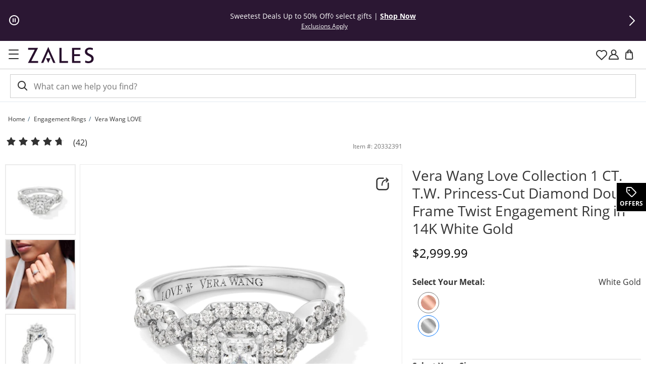

--- FILE ---
content_type: application/javascript
request_url: https://www.zales.com/xm6Vz9Pfp/ePeO_TbA/pj2K6TtB/hI/a37hXkkGD2bz2G/KnZ7Vkk/AhQnTnc/sLE0B
body_size: 171732
content:
(function(){if(typeof Array.prototype.entries!=='function'){Object.defineProperty(Array.prototype,'entries',{value:function(){var index=0;const array=this;return {next:function(){if(index<array.length){return {value:[index,array[index++]],done:false};}else{return {done:true};}},[Symbol.iterator]:function(){return this;}};},writable:true,configurable:true});}}());(function(){nC();fBs();O07();var Qj=function(){return (VV.sjs_se_global_subkey?VV.sjs_se_global_subkey.push(z8):VV.sjs_se_global_subkey=[z8])&&VV.sjs_se_global_subkey;};var wr=function(q9){return +q9;};var zr=function(){wj=["\x61\x70\x70\x6c\x79","\x66\x72\x6f\x6d\x43\x68\x61\x72\x43\x6f\x64\x65","\x53\x74\x72\x69\x6e\x67","\x63\x68\x61\x72\x43\x6f\x64\x65\x41\x74"];};var gq=function(nJ){return !nJ;};var Jq=function(){return kj.apply(this,[U0,arguments]);};var Cr=function(nr){return void nr;};var rH=function(){return kj.apply(this,[AV,arguments]);};var FH=function(){return [">[lV",",\vD","Z]",">,:ULN8","YM8\r1\x00x]\x40","c","Y\nD","_\x00FJ$\x00]\rED)",",","CN$","jg","\rT\nJJ*=U\bG\x40!","\x077ueN.\v4E._\x40$9\fP\n","GD:","Q\x3f,_\x00E","Z","\bU\nEE>",":I\n]N\"0","YFM;<!L\x40N#","TZ","6^LE-\tU","F<","YLO$5","\vFD","Y,\r","_\x00GO(\t,",".=\b]EUm(*KLSm\"=L\n[",").>ULM\v,\x07S","O\x40Q","1I\bbj([\f(f:JJxE+FdT-\"\x00\v\x3f7]m\fw!nw }R","TOU!","^D;","<:NJD","_L\x409\fV\nJU8","L","Zl,\fI\fAq\"6O","s)\b\vYjN#=\rHFO",",",":/","+<^\n\t`.7\f]","\rN\nHU(8=YzH*9hDD\",","L~HO\nGR\"\x07\n]H","MFU,","",",Y","9N.Yh#,4\x07[\x07]","\"\f#p&oS,\x07=+P\nDD#","O,1\t]FS","LU%<",">F","3","J(","]\n\x40N8i]\tX","v_\x40m+(P\n]-\tG","dN74]OmD+\v-HOyM8\ru\x07R","T\f","^vR7","","TFV","9EJh9*H\x00["," .\x07OKH!,_\x07HO*","\x3f\vH-HU9*","\t9_\x07eN.","F(SZD\x3f","Y","`[","I,<]Lb\";NLO.","\x3f\v6\nS","L\nEM$7","/iU\":*\x07Q]H;xI]\x3f,N\t\x40m*\x07Q]H;x]\\Dc","I$<\vR","`","L\x00\x40O9*:EL","GQ>","1","(\"~d=H.3 P:","\"\x07L,FE(","4H\tFS "," 6T","JN!**Y]I","YD;","X\nO\x408,8]\\D",").\x07_\nm\x409\v","]\\D\f","pLB\vicY","}z","W$\bb","OHV#","\fYO\x40U(9S\tE\"+NR\x00]=7U\vL,J","\x3f\vH*ED 6O-Pu,\rQ\n","F=","!+zGB97\x00O","FD;","MQ","==\fw]\f$,\v[\x40D\x3f=Nl+o","\v;","#","Q(","$:0H\x00yI\"7\r]]","R8(\vR\vLE=X","","\x00H\n[","=SL","YLO9&1UkH\"\x07=NJ`87S]","HR9","W\n_M",":=","nD#*H\x00[$xPL\x40)xIGH#\r","]]`=H\x00YN>\f=",",,ZEM","\t0\v_KN5","1\rS","R(<,YJN#","C99I\tHH!<T;ADm,UN9x\fYOLO.<\vXOJN#9\x07R\tB%\v*_LS>J7H\x40E(J7\bADm&9U\x3f\v6\tYA","E\x40>Q\n","l.nd(;n","*9\x00H\nM",".6\r]","\vQ\x40M","\v.UaD$\r0","\t4\x07L\rF\x40\x3f","d\x4055QOJ\x40!xHJJm1YOLY.=\nY\v",".ULS,7","9I\neD#\r,","G\x40;:=Q","\x07\v.\x3fET*G1\x00]\tG\"x l.yhm(*KLS>","","FO -Y\vFV#","XG","_\fLM(9U\x00G","KGE\"\v\rSLd\x3f7","\rS]H#=","XvD#","^\x4096+D[D>1R=LR8,","YS\"\t=O.\\U\"7H=LR","Y`U(\x07","5UhE)=O","$+","HK\x3f","M\x409\v","~=\fX\x40W(\x07_\x40Q95>\x00",";k!","I\fZ","R.1H","\f+d;hs\b+","3\vE[D>","\f]","MN,:NJJ","Ac\rD9]","n","]ZD\v7H","O^",".=\rW<]N\x3f\v\x3f\vmFU,91\tRE","\t[\x40 +","X\nEU,>1Y]\x40 ",">SGU(Y]","\v/\vO\x00DH8\x07","U>","LY9&7\r",">=H*GB\"=","=U\fLN\x3f=\x00H]H\"","\tdJ#NgHU$=N_\x00MDJ%","PZU<\vD O","9\x07D\nM","5","RGN:"];};var cJ=function(DE){if(DE==null)return -1;try{var JR=0;for(var wW=0;wW<DE["length"];wW++){var Xw=DE["charCodeAt"](wW);if(Xw<128){JR=JR+Xw;}}return JR;}catch(mb){return -2;}};var HS=function(DG){if(Sm["document"]["cookie"]){try{var RR=""["concat"](DG,"=");var bJ=Sm["document"]["cookie"]["split"]('; ');for(var xr=0;xr<bJ["length"];xr++){var nn=bJ[xr];if(nn["indexOf"](RR)===0){var OR=nn["substring"](RR["length"],nn["length"]);if(OR["indexOf"]('~')!==-1||Sm["decodeURIComponent"](OR)["indexOf"]('~')!==-1){return OR;}}}}catch(ES){return false;}}return false;};var dR=function(rE,lJ){var xR=Sm["Math"]["round"](Sm["Math"]["random"]()*(lJ-rE)+rE);return xR;};var kE=function(Of){var lW=['text','search','url','email','tel','number'];Of=Of["toLowerCase"]();if(lW["indexOf"](Of)!==-1)return 0;else if(Of==='password')return 1;else return 2;};var hL=function(fb,Pb){return fb<<Pb;};var JL=function cE(UJ,X9){var xf=cE;while(UJ!=JV){switch(UJ){case Kz:{CS.pop();UJ=JV;}break;case t5:{kj.call(this,pV,[jw()]);BG();kj.call(this,m1,[jw()]);pq(fs,[]);TW=pq(L7,[]);kj(Fh,[EL()]);qS=pq(NV,[]);UJ=Ls;kj(Gz,[]);}break;case Ok:{CS=Qj();IJ();kj.call(this,CV,[jw()]);xn=FH();pq.call(this,SQ,[jw()]);UJ-=N;tS();pq.call(this,w5,[jw()]);Mw();}break;case FC:{TS[lj()[sw(jn)].apply(null,[MR,mj])]=new (Sm[lj()[sw(Ww)].call(null,Q8,Ab)])();UJ-=EP;TS[YW(typeof lj()[sw(jn)],'undefined')?lj()[sw(jn)](MR,mj):lj()[sw(SW)].call(null,Ef,Lf)][tb()[W8(nw)].apply(null,[d8,Qx])]=lj()[sw(vH)].apply(null,[sr,Ax]);}break;case Ql:{YJ[YW(typeof MH()[Gx(Pn)],LS(Sf()[gW(LR)].apply(null,[ZE,JG,lw,Wq]),[][[]]))?MH()[Gx(Pn)](Ub,vG,xJ,Pn):MH()[Gx(mH)].call(null,ZE,Or,Jr,lH)]=function(Nb,gL){return cE.apply(this,[v0,arguments]);};UJ=JV;YJ[vw()[wG(zS)].call(null,wf,rW,zw)]=Sf()[gW(LR)](DL,nH,lw,Wq);var VG;return VG=YJ(YJ[lj()[sw(JG)].apply(null,[wx,jf])]=Pn),CS.pop(),VG;}break;case K5:{AG();RE();Lr=sR();mJ=C8();UJ-=hm;}break;case ms:{CS.push(Wf);var CW={};UJ=ZX;YJ[tb()[W8(zS)](Dw,Xb)]=CR;YJ[LJ()[n8(sL)](nW,MJ,Pn,NW,cq)]=CW;}break;case C1:{YJ[vw()[wG(qn)](gq([]),U9,pr)]=function(Sx){CS.push(UO);var W9=Sx&&Sx[lj()[sw(Ax)](PE,Dw)]?function Kq(){CS.push(Hj);var Nr;return Nr=Sx[tb()[W8(kL)].call(null,fj,sx)],CS.pop(),Nr;}:function TR(){return Sx;};YJ[Sw()[KL(qn)].apply(null,[gq(gq({})),nw,d8,VL])](W9,YW(typeof Sw()[KL(FW)],LS('',[][[]]))?Sw()[KL(Ax)](bW,Lw,wJ,Ix):Sw()[KL(hr)].call(null,rr,nf,wf,hx),W9);var hW;return CS.pop(),hW=W9,hW;};UJ+=Jk;}break;case Y7:{SR.KQ=HW[IE];kj.call(this,CV,[eS1_xor_4_memo_array_init()]);return '';}break;case ZX:{UJ+=Uk;YJ[Sw()[KL(qn)].call(null,WJ,nw,kR,f5)]=function(wn,bG,NG){CS.push(jW);if(gq(YJ[MH()[Gx(Pn)](sL,vG,M8,Pn)](wn,bG))){Sm[vw()[wG(LR)](Pj,Q8,Ax)][LJ()[n8(Pn)](zw,Hb,Cx,gq([]),J9)](wn,bG,cE(Yl,[MH()[Gx(hr)].call(null,N8,FW,TO,Oj),gq(gq([])),tb()[W8(Cx)](IW,A9),NG]));}CS.pop();};}break;case pz:{(function(){return cE.apply(this,[Ws,arguments]);}());UJ=JV;CS.pop();}break;case Ls:{kj(zs,[EL()]);kj(bk,[]);An=kj(t5,[]);kj(xh,[EL()]);(function(Mf,KH){return kj.apply(this,[GO,arguments]);}(['CZZOZvGGGGGG','3O','G','3','F','BZ','OS','3G','O','3GSF','S','37','OGGG','3F','0','3GGG','3vCB'],JG));UJ+=Nh;gw=kj(fQ,[['FG0ZvGGGGGG','G','CO','SZZvGGGGGG','3SB','3','CZZOZvGGGGGG','CZB0O','FS0F0CBS0ZvGGGGGG','FS7SCCO','7O77CGBvGGGGGG','OS','7777777','7C3FOSF','S','7','Z3S','3GSF','SGF7','OCGG','FG0C','730S','3CO7F','OSBC7','0','3G','3S','O','33','3Z','30','OG','3ZG','0G','SG','FB','3GG','3GGG','FS0F0CBS0C','OGGG','3GG3','F000','S000','3GGGG','00','SGGG','OGG','SS','37','SG3C','000000','F','3O','C','Z','B','SSSS','S30','3C','SO','SF','3v73','OCGGGGG','3vBO','Sv33','7BZ','3vFO'],gq(gq(sL))]);}break;case DX:{UJ-=rP;m0=function OfLBfdQXpZ(){function LT(){this["nT"]=this["nT"]<<15|this["nT"]>>>17;this.If=f4;}WA();T9();mF();function xc(TA){return !TA;}function SD(Os,qJ){return Os>>>qJ;}function s(dF,RC){var XG=s;switch(dF){case Lp:{var zc=RC[rk];zc[zc[KF](lj)]=function(){this[x].push(Eb(this[lp](),this[lp]()));};s(ns,[zc]);}break;case Y7:{var XC=RC[rk];XC[XC[KF](Vc)]=function(){this[x].push(CG(this[lp](),this[lp]()));};s(Lp,[XC]);}break;case fA:{var jp=RC[rk];jp[jp[KF](J7)]=function(){this[x].push(DQ(this[lp](),this[lp]()));};s(k7,[jp]);}break;case G:{var pQ=RC[rk];pQ[pQ[KF](JQ)]=function(){lc.call(this[N7]);};s(gG,[pQ]);}break;case k7:{var Q7=RC[rk];Q7[Q7[KF](AA)]=function(){this[x].push(kB(this[lp](),this[lp]()));};s(HA,[Q7]);}break;case ns:{var SB=RC[rk];SB[SB[KF](JB)]=function(){var pc=this[x].pop();var LC=this[j]();if(Ys(typeof pc,VD()[VH(Xs)](Fk,r7(bA)))){throw kC()[DJ(ZQ)].call(null,B9,Gj);}if(AB(LC,Fk)){pc.q++;return;}this[x].push(new Proxy(pc,{get(jH,YJ,LB){if(LC){return ++jH.q;}return jH.q++;}}));};UQ(K,[SB]);}break;case HA:{var Nk=RC[rk];Nk[Nk[KF](hA)]=function(){this[x].push(this[j]());};s(QC,[Nk]);}break;case Ls:{var Mc=RC[rk];Mc[Mc[KF](PQ)]=function(){this[WQ](UB.Q,this[Ik]());};s(fA,[Mc]);}break;case QC:{var x9=RC[rk];x9[x9[KF](lH)]=function(){this[bG](this[x].pop(),this[lp](),this[j]());};s(G,[x9]);}break;case gG:{var w=RC[rk];w[w[KF](sH)]=function(){this[x].push(gA(this[lp](),this[lp]()));};s(Y7,[w]);}break;}}function jF(){return s.apply(this,[Ls,arguments]);}function Kp(){return pk.apply(this,[GC,arguments]);}function U7(vp,A9){return vp^A9;}function Kr(){return QH(Cw(),603668);}var bj;function YC(){return d3(VD()[VH(Fk)]+'',"0x"+"\x63\x64\x61\x64\x34\x33\x35");}function Sf(){this["nT"]=rr(this["zx"],this["wT"]);this.If=nV;}function G9(){return tb.apply(this,[mc,arguments]);}function Db(){return tb.apply(this,[Vb,arguments]);}function zQ(){return R9.apply(this,[GF,arguments]);}var xJ;function LA(){return jD.apply(this,[BA,arguments]);}var rp;function Cw(){return x3()+R3()+typeof rp[VD()[VH(Fk)].name];}function tp(){return hJ.apply(this,[Tj,arguments]);}var wA;var XH;function p7(){return hJ.apply(this,[Lp,arguments]);}function tb(LQ,gc){var IJ=tb;switch(LQ){case nc:{var wp=gc[rk];wp[wp[KF](FQ)]=function(){this[x].push(this[NG](this[jQ]()));};s(Ls,[wp]);}break;case bk:{var Yb=gc[rk];tb(nc,[Yb]);}break;case vH:{var dQ=gc[rk];var d7=gc[GC];dQ[KF]=function(Gp){return gA(CG(Gp,d7),AJ);};tb(bk,[dQ]);}break;case Ap:{var Op=gc[rk];Op[PQ]=function(){var LH=this[j]();while(Ys(LH,UB.P)){this[LH](this);LH=this[j]();}};}break;case xB:{var R7=gc[rk];R7[Fs]=function(fb,HQ){return {get q(){return fb[HQ];},set q(q7){fb[HQ]=q7;}};};tb(Ap,[R7]);}break;case Ek:{var cD=gc[rk];cD[Ws]=function(V7){return {get q(){return V7;},set q(gH){V7=gH;}};};tb(xB,[cD]);}break;case fs:{var fB=gc[rk];fB[cG]=function(ZB){return {get q(){return ZB;},set q(CB){ZB=CB;}};};tb(Ek,[fB]);}break;case mc:{var fk=gc[rk];fk[jQ]=function(){var zJ=g9(GA(this[j](),pp),this[j]());var rG=kC()[DJ(Fk)].call(null,r7(Kk),Xs);for(var Ec=Wp;Ep(Ec,zJ);Ec++){rG+=String.fromCharCode(this[j]());}return rG;};tb(fs,[fk]);}break;case Vb:{var Vk=gc[rk];Vk[Ik]=function(){var Bk=g9(g9(g9(GA(this[j](),zs),GA(this[j](),zF)),GA(this[j](),pp)),this[j]());return Bk;};tb(mc,[Vk]);}break;case Qc:{var r9=gc[rk];r9[Vc]=function(){var DF=kC()[DJ(Fk)](r7(Kk),Xs);for(let mH=Wp;Ep(mH,pp);++mH){DF+=this[j]().toString(C7).padStart(pp,Bb()[QA(Wp)](xc(xc({})),Ks,r,C7));}var kb=parseInt(DF.slice(Fk,PA),C7);var zp=DF.slice(PA);if(kk(kb,Wp)){if(kk(zp.indexOf(Bb()[QA(Fk)].apply(null,[nD,Kj,r7(SC),Gj])),r7(Fk))){return Wp;}else{kb-=hs[ZQ];zp=CG(Bb()[QA(Wp)](d9,Sb,r,C7),zp);}}else{kb-=hs[Gj];zp=CG(Bb()[QA(Fk)](xc(xc({})),Ub,r7(SC),Gj),zp);}var ks=Wp;var cQ=Fk;for(let Gc of zp){ks+=BG(cQ,parseInt(Gc));cQ/=C7;}return BG(ks,Math.pow(C7,kb));};tb(Vb,[r9]);}break;}}function Qx(){this["F0"]=(this["pf"]&0xffff)+0x6b64+(((this["pf"]>>>16)+0xe654&0xffff)<<16);this.If=gZ;}function AC(WC,rc){return WC/rc;}function DD(){return tb.apply(this,[fs,arguments]);}var Rj;function DJ(t9){return pD()[t9];}function mA(){return tb.apply(this,[Ap,arguments]);}function SG(Ic){return pD()[Ic];}function UG(){return jD.apply(this,[zb,arguments]);}function DQ(xk,I){return xk in I;}function Is(){return s.apply(this,[fA,arguments]);}function pk(fG,tJ){var R=pk;switch(fG){case tF:{var qp=tJ[rk];qp[qp[KF](Ss)]=function(){this[x].push(this[Ik]());};XJ(jj,[qp]);}break;case cj:{var tB=tJ[rk];tB[tB[KF](C7)]=function(){var qH=this[j]();var MG=tB[Ik]();if(xc(this[lp](qH))){this[WQ](UB.Q,MG);}};pk(tF,[tB]);}break;case fs:{var kA=tJ[rk];kA[kA[KF](Gj)]=function(){this[x].push(M7(this[lp](),this[lp]()));};pk(cj,[kA]);}break;case Y7:{var Q9=tJ[rk];Q9[Q9[KF](cG)]=function(){var UF=this[j]();var PC=this[x].pop();var FA=this[x].pop();var D7=this[x].pop();var JH=this[wF][UB.Q];this[WQ](UB.Q,PC);try{this[PQ]();}catch(xA){this[x].push(this[Ws](xA));this[WQ](UB.Q,FA);this[PQ]();}finally{this[WQ](UB.Q,D7);this[PQ]();this[WQ](UB.Q,JH);}};pk(fs,[Q9]);}break;case B7:{var vb=tJ[rk];vb[vb[KF](WQ)]=function(){this[x].push(Ep(this[lp](),this[lp]()));};pk(Y7,[vb]);}break;case GC:{var ds=tJ[rk];ds[ds[KF](l)]=function(){nF.call(this[N7]);};pk(B7,[ds]);}break;case UJ:{var fD=tJ[rk];fD[fD[KF](X)]=function(){this[x].push(BG(this[lp](),this[lp]()));};pk(GC,[fD]);}break;case G:{var V=tJ[rk];V[V[KF](Ip)]=function(){this[x].push(this[jQ]());};pk(UJ,[V]);}break;case gs:{var mb=tJ[rk];mb[mb[KF](cJ)]=function(){this[x].push(cF(this[lp](),this[lp]()));};pk(G,[mb]);}break;case bc:{var Sk=tJ[rk];Sk[Sk[KF](N7)]=function(){this[x].push(BG(r7(Fk),this[lp]()));};pk(gs,[Sk]);}break;}}function kQ(){return UQ.apply(this,[cj,arguments]);}function W7(){return UQ.apply(this,[vH,arguments]);}return XJ.call(this,Jk);function O(hb,E9){var EF=O;switch(hb){case FJ:{var vs=E9[rk];var HF=CG([],[]);var dG=M7(vs.length,Fk);if(kB(dG,Wp)){do{HF+=vs[dG];dG--;}while(kB(dG,Wp));}return HF;}break;case gG:{var vD=E9[rk];zQ.qB=O(FJ,[vD]);while(Ep(zQ.qB.length,wH))zQ.qB+=zQ.qB;}break;case pC:{Yp=function(sA){return O.apply(this,[gG,arguments]);};R9(GF,[r7(h),Gj]);}break;case vH:{var Kb=E9[rk];var l9=E9[GC];var O9=E9[HA];var SA=E9[vH];var zB=FC[Wp];var bb=CG([],[]);var H7=FC[Kb];for(var XB=M7(H7.length,Fk);kB(XB,Wp);XB--){var rD=gA(CG(CG(XB,O9),ZF()),zB.length);var OG=fF(H7,XB);var Tk=fF(zB,rD);bb+=jD(ns,[g9(tH(lA(OG),Tk),tH(lA(Tk),OG))]);}return R9(IF,[bb]);}break;case Y7:{var v9=E9[rk];var Ok=CG([],[]);var DC=M7(v9.length,Fk);if(kB(DC,Wp)){do{Ok+=v9[DC];DC--;}while(kB(DC,Wp));}return Ok;}break;case bc:{var pA=E9[rk];CQ.MH=O(Y7,[pA]);while(Ep(CQ.MH.length,wJ))CQ.MH+=CQ.MH;}break;case bk:{p=function(ID){return O.apply(this,[bc,arguments]);};jD(FJ,[r7(Gs),ZQ]);}break;case mc:{var Cp=E9[rk];var JA=CG([],[]);for(var YG=M7(Cp.length,Fk);kB(YG,Wp);YG--){JA+=Cp[YG];}return JA;}break;case IF:{var kJ=E9[rk];wk.vk=O(mc,[kJ]);while(Ep(wk.vk.length,ZA))wk.vk+=wk.vk;}break;case Vb:{wA=function(TD){return O.apply(this,[IF,arguments]);};wk.call(null,V9,r7(dH));}break;}}function ND(){return pk.apply(this,[G,arguments]);}function nV(){if([10,13,32].includes(this["nT"]))this.If=LE;else this.If=G2;}function m(){return YC()+Jx("\x63\x64\x61\x64\x34\x33\x35")+3;}function Xc(){return XJ.apply(this,[HA,arguments]);}var Nc;var tQ;function hG(){return ["s#6.\"D",":S 48","_-A\">","&=Dg\x40a;1/","U","R-CISA&","c^nMBdll#+pH","/IXU"];}var FF;var S;function S9(){Rj=["\x61\x70\x70\x6c\x79","\x66\x72\x6f\x6d\x43\x68\x61\x72\x43\x6f\x64\x65","\x53\x74\x72\x69\x6e\x67","\x63\x68\x61\x72\x43\x6f\x64\x65\x41\x74"];}function TG(){return Uj.apply(this,[k,arguments]);}function KH(OH,IA){return OH<=IA;}function CQ(){return jD.apply(this,[FJ,arguments]);}function QH(zx,LS){var sO={zx:zx,F0:LS,F2:0,wT:0,If:Sf};while(!sO.If());return sO["F0"]>>>0;}function CJ(){return UQ.apply(this,[ns,arguments]);}var UJ,pC,b9,IF,gs,Jk,mp,nc,zb,J,fs,Tj,Ap,cj,F7,Y7,G7,G,Lp,Hk,jc,QC,mc,GF,K,gG,Qc,B7,TF,FJ,KG,HJ,bc,JG,Vp,EC,k7,ns,bk,lC,tF,Es,Y9,fA,xB,YD,ED,Ek,jj,Ls;function ZF(){var db;db=jx()-Kr();return ZF=function(){return db;},db;}function P7(){return s.apply(this,[QC,arguments]);}var HA,BD,dJ,Vb,kD,GC,BA,k,EJ,rk,vH;var nF;function jD(Hp,Nj){var mG=jD;switch(Hp){case BA:{var Gk=Nj[rk];var UD=Nj[GC];var HG=Nj[HA];var Cb=Nj[vH];var Hj=FF[Xs];var sF=CG([],[]);var CD=FF[Cb];for(var Rc=M7(CD.length,Fk);kB(Rc,Wp);Rc--){var g7=gA(CG(CG(Rc,HG),ZF()),Hj.length);var Zj=fF(CD,Rc);var A7=fF(Hj,g7);sF+=jD(ns,[tH(g9(lA(Zj),lA(A7)),g9(Zj,A7))]);}return hJ(KG,[sF]);}break;case IF:{var Hs=Nj[rk];var Rp=Nj[GC];var lb=tQ[Wp];var HD=CG([],[]);var cA=tQ[Rp];var gj=M7(cA.length,Fk);if(kB(gj,Wp)){do{var KJ=gA(CG(CG(gj,Hs),ZF()),lb.length);var NJ=fF(cA,gj);var mD=fF(lb,KJ);HD+=jD(ns,[tH(lA(tH(NJ,mD)),g9(NJ,mD))]);gj--;}while(kB(gj,Wp));}return R9(EC,[HD]);}break;case FJ:{var Xj=Nj[rk];var lJ=Nj[GC];var h7=S[C7];var t=CG([],[]);var VA=S[lJ];var ps=M7(VA.length,Fk);while(kB(ps,Wp)){var Kc=gA(CG(CG(ps,Xj),ZF()),h7.length);var RA=fF(VA,ps);var Xb=fF(h7,Kc);t+=jD(ns,[g9(tH(lA(RA),Xb),tH(lA(Xb),RA))]);ps--;}return R9(TF,[t]);}break;case cj:{var GH=Nj[rk];var Qp=Nj[GC];var RF=CG([],[]);var jA=gA(CG(Qp,ZF()),NC);var fc=xJ[GH];for(var Pp=Wp;Ep(Pp,fc.length);Pp++){var bp=fF(fc,Pp);var SQ=fF(wk.vk,jA++);RF+=jD(ns,[tH(lA(tH(bp,SQ)),g9(bp,SQ))]);}return RF;}break;case gs:{var pB=Nj[rk];wk=function(s7,qb){return jD.apply(this,[cj,arguments]);};return wA(pB);}break;case ns:{var n=Nj[rk];if(KH(n,lC)){return rp[Rj[C7]][Rj[Fk]](n);}else{n-=Y9;return rp[Rj[C7]][Rj[Fk]][Rj[Wp]](null,[CG(Eb(n,nC),YD),CG(gA(n,b9),Es)]);}}break;case zb:{var Lk=Nj[rk];bj(Lk[Wp]);var SF=Wp;if(Ep(SF,Lk.length)){do{UA()[Lk[SF]]=function(){var VC=Lk[SF];return function(lG,sG){var K9=Z7(lG,sG);UA()[VC]=function(){return K9;};return K9;};}();++SF;}while(Ep(SF,Lk.length));}}break;}}var Lj;function BG(NF,Bj){return NF*Bj;}function jx(){return VO(VD()[VH(Fk)]+'',m(),HC()-m());}function WA(){q={};Fk=1;VD()[VH(Fk)]=OfLBfdQXpZ;if(typeof window!=='undefined'){rp=window;}else if(typeof global!=='undefined'){rp=global;}else{rp=this;}}function n7(){return hJ.apply(this,[k,arguments]);}function kC(){var xD=new Object();kC=function(){return xD;};return xD;}function EQ(){return UQ.apply(this,[mp,arguments]);}function GE(){this["F0"]^=this["F0"]>>>16;this.If=dE;}function FD(){return hJ.apply(this,[Hk,arguments]);}function qC(){return UQ.apply(this,[xB,arguments]);}var GD;function Ys(BB,z){return BB!=z;}function r2(){this["F0"]=(this["F0"]&0xffff)*0x85ebca6b+(((this["F0"]>>>16)*0x85ebca6b&0xffff)<<16)&0xffffffff;this.If=jZ;}var UB;function UQ(bQ,YQ){var WB=UQ;switch(bQ){case mc:{var RB=YQ[rk];RB[RB[KF](p9)]=function(){this[x].push(U7(this[lp](),this[lp]()));};pk(bc,[RB]);}break;case vH:{var zC=YQ[rk];zC[zC[KF](kj)]=function(){this[x].push(SD(this[lp](),this[lp]()));};UQ(mc,[zC]);}break;case F7:{var XA=YQ[rk];XA[XA[KF](dB)]=function(){this[x].push(this[Ws](undefined));};UQ(vH,[XA]);}break;case mp:{var Ts=YQ[rk];Ts[Ts[KF](Us)]=function(){var NQ=this[j]();var cH=this[j]();var F=this[Ik]();var PF=gJ.call(this[N7]);var vJ=this[fH];this[x].push(function(...hD){var Qb=Ts[fH];NQ?Ts[fH]=vJ:Ts[fH]=Ts[Ws](this);var GG=M7(hD.length,cH);Ts[Fk]=CG(GG,Fk);while(Ep(GG++,Wp)){hD.push(undefined);}for(let c of hD.reverse()){Ts[x].push(Ts[Ws](c));}gD.call(Ts[N7],PF);var cb=Ts[wF][UB.Q];Ts[WQ](UB.Q,F);Ts[x].push(hD.length);Ts[PQ]();var qk=Ts[lp]();while(AB(--GG,Wp)){Ts[x].pop();}Ts[WQ](UB.Q,cb);Ts[fH]=Qb;return qk;});};UQ(F7,[Ts]);}break;case ns:{var wQ=YQ[rk];wQ[wQ[KF](xs)]=function(){var Qk=this[j]();var Fb=wQ[Ik]();if(this[lp](Qk)){this[WQ](UB.Q,Fb);}};UQ(mp,[wQ]);}break;case gs:{var pj=YQ[rk];pj[pj[KF](WF)]=function(){var Lb=this[j]();var DH=this[j]();var IG=this[j]();var vA=this[lp]();var KQ=[];for(var Dc=Wp;Ep(Dc,IG);++Dc){switch(this[x].pop()){case Wp:KQ.push(this[lp]());break;case Fk:var ss=this[lp]();for(var zj of ss.reverse()){KQ.push(zj);}break;default:throw new Error(kC()[DJ(C7)](d,Fk));}}var Oj=vA.apply(this[fH].q,KQ.reverse());Lb&&this[x].push(this[Ws](Oj));};UQ(ns,[pj]);}break;case J:{var jC=YQ[rk];jC[jC[KF](FH)]=function(){var Zb=this[j]();var Ns=this[lp]();var W9=this[lp]();var zA=this[Fs](W9,Ns);if(xc(Zb)){var gb=this;var HB={get(z7){gb[fH]=z7;return W9;}};this[fH]=new Proxy(this[fH],HB);}this[x].push(zA);};UQ(gs,[jC]);}break;case xB:{var FB=YQ[rk];FB[FB[KF](W)]=function(){var nG=[];var CH=this[x].pop();var xF=M7(this[x].length,Fk);for(var EG=Wp;Ep(EG,CH);++EG){nG.push(this[Ss](this[x][xF--]));}this[bG](VD()[VH(Gj)].apply(null,[Xs,JJ]),nG);};UQ(J,[FB]);}break;case cj:{var Bs=YQ[rk];Bs[Bs[KF](ts)]=function(){this[x].push(g9(this[lp](),this[lp]()));};UQ(xB,[Bs]);}break;case K:{var Cc=YQ[rk];Cc[Cc[KF](Sc)]=function(){this[x]=[];XH.call(this[N7]);this[WQ](UB.Q,this[nH].length);};UQ(cj,[Cc]);}break;}}function VQ(){return s.apply(this,[gG,arguments]);}function Tx(){this["pf"]=(this["F0"]&0xffff)*5+(((this["F0"]>>>16)*5&0xffff)<<16)&0xffffffff;this.If=Qx;}function d3(a,b,c){return a.indexOf(b,c);}var BH;function MF(){return XJ.apply(this,[xB,arguments]);}function WH(){return XJ.apply(this,[F7,arguments]);}function Uj(Zk,dC){var XF=Uj;switch(Zk){case Vp:{var E=dC[rk];E[hF]=function(sD,cc){var w7=atob(sD);var fQ=Wp;var E7=[];var kG=Wp;for(var wb=Wp;Ep(wb,w7.length);wb++){E7[kG]=w7.charCodeAt(wb);fQ=U7(fQ,E7[kG++]);}tb(vH,[this,gA(CG(fQ,cc),AJ)]);return E7;};tb(Qc,[E]);}break;case ED:{var fC=dC[rk];fC[j]=function(){return this[nH][this[wF][UB.Q]++];};Uj(Vp,[fC]);}break;case HJ:{var dk=dC[rk];dk[lp]=function(kF){return this[Ss](kF?this[x][M7(this[x][VD()[VH(Fk)].apply(null,[Lc,r7(NB)])],Fk)]:this[x].pop());};Uj(ED,[dk]);}break;case Tj:{var WG=dC[rk];WG[Ss]=function(jb){return kk(typeof jb,VD()[VH(Xs)].apply(null,[Fk,r7(bA)]))?jb.q:jb;};Uj(HJ,[WG]);}break;case k:{var OB=dC[rk];OB[NG]=function(U){return BH.call(this[N7],U,this);};Uj(Tj,[OB]);}break;case UJ:{var PD=dC[rk];PD[bG]=function(rQ,AG,F9){if(kk(typeof rQ,VD()[VH(Xs)].apply(null,[Fk,r7(bA)]))){F9?this[x].push(rQ.q=AG):rQ.q=AG;}else{GD.call(this[N7],rQ,AG);}};Uj(k,[PD]);}break;case vH:{var Uc=dC[rk];Uc[WQ]=function(QD,Ib){this[wF][QD]=Ib;};Uc[fj]=function(OD){return this[wF][OD];};Uj(UJ,[Uc]);}break;}}function UA(){var TQ=Object['\x63\x72\x65\x61\x74\x65']({});UA=function(){return TQ;};return TQ;}var hs;function x3(){return VO(VD()[VH(Fk)]+'',0,YC());}function sj(){return tb.apply(this,[nc,arguments]);}var OC;0xcdad435,1608312385;function fS(){this["F0"]=(this["F0"]&0xffff)*0xc2b2ae35+(((this["F0"]>>>16)*0xc2b2ae35&0xffff)<<16)&0xffffffff;this.If=GE;}function cs(){return pk.apply(this,[fs,arguments]);}var ws;function cF(Tc,nj){return Tc===nj;}function rr(a,b){return a.charCodeAt(b);}function VG(){return pk.apply(this,[cj,arguments]);}function H9(){return s.apply(this,[G,arguments]);}function tD(){return UQ.apply(this,[F7,arguments]);}function Jj(){return Uj.apply(this,[ED,arguments]);}var wk;var gk;var gJ;function mF(){k7=EJ+HA*BA,Y9=BD+vH*BA+Vb*BA*BA+Vb*BA*BA*BA+BD*BA*BA*BA*BA,xB=GC+vH*BA,cj=HA+vH*BA,UJ=vH+HA*BA,Ek=HA+Vb*BA,Lp=HA+BD*BA,Ap=GC+BA,zb=dJ+BA,mc=vH+Vb*BA,fs=HA+HA*BA,gG=dJ+Vb*BA,nc=BD+Vb*BA,FJ=Vb+BA,fA=EJ+BA,b9=k+HA*BA+rk*BA*BA+BA*BA*BA,G7=EJ+vH*BA,Y7=GC+k*BA,lC=Vb+vH*BA+Vb*BA*BA+Vb*BA*BA*BA+BD*BA*BA*BA*BA,Jk=EJ+Vb*BA,Hk=BD+vH*BA,ED=BD+k*BA,bc=k+Vb*BA,mp=HA+k*BA,Es=rk+HA*BA+vH*BA*BA+BD*BA*BA*BA+Vb*BA*BA*BA*BA,B7=kD+BA,JG=GC+HA*BA,K=dJ+k*BA,YD=BD+dJ*BA+HA*BA*BA+Vb*BA*BA*BA+Vb*BA*BA*BA*BA,Ls=k+k*BA,KG=GC+Vb*BA,jc=BD+BA,tF=rk+BD*BA,EC=vH+vH*BA,pC=rk+Vb*BA,ns=Vb+Vb*BA,Qc=dJ+vH*BA,HJ=rk+k*BA,G=k+vH*BA,QC=Vb+HA*BA,F7=Vb+vH*BA,Vp=kD+Vb*BA,IF=vH+BA,Tj=BD+HA*BA,bk=vH+k*BA,GF=Vb+k*BA,TF=rk+HA*BA,jj=dJ+HA*BA,gs=kD+k*BA,J=kD+HA*BA;}function Rs(){return s.apply(this,[k7,arguments]);}function QA(bC){return pD()[bC];}function Zc(Z9,rC){var hC=Zc;switch(Z9){case G:{var VF=rC[rk];var pG=rC[GC];var AF=xJ[ZQ];var Hb=CG([],[]);var LJ=xJ[VF];for(var JD=M7(LJ.length,Fk);kB(JD,Wp);JD--){var qj=gA(CG(CG(JD,pG),ZF()),AF.length);var mj=fF(LJ,JD);var lB=fF(AF,qj);Hb+=jD(ns,[tH(lA(tH(mj,lB)),g9(mj,lB))]);}return jD(gs,[Hb]);}break;case Ek:{var ls=rC[rk];var w9=CG([],[]);var jJ=M7(ls.length,Fk);while(kB(jJ,Wp)){w9+=ls[jJ];jJ--;}return w9;}break;case BD:{var YA=rC[rk];xG.tc=Zc(Ek,[YA]);while(Ep(xG.tc.length,rJ))xG.tc+=xG.tc;}break;case cj:{rj=function(IB){return Zc.apply(this,[BD,arguments]);};xG.call(null,Fk,Xs,r7(c9),xc(xc({})));}break;case F7:{var Ps=rC[rk];var Cj=CG([],[]);var sJ=M7(Ps.length,Fk);while(kB(sJ,Wp)){Cj+=Ps[sJ];sJ--;}return Cj;}break;case vH:{var jk=rC[rk];Z7.Sp=Zc(F7,[jk]);while(Ep(Z7.Sp.length,mJ))Z7.Sp+=Z7.Sp;}break;case GC:{bj=function(dD){return Zc.apply(this,[vH,arguments]);};jD(IF,[r7(c9),C7]);}break;case HA:{var LG=rC[rk];var bH=CG([],[]);for(var rs=M7(LG.length,Fk);kB(rs,Wp);rs--){bH+=LG[rs];}return bH;}break;case Qc:{var ZG=rC[rk];LA.f=Zc(HA,[ZG]);while(Ep(LA.f.length,TH))LA.f+=LA.f;}break;case Tj:{Nc=function(rb){return Zc.apply(this,[Qc,arguments]);};jD.call(null,BA,[vc,xc(xc(Wp)),r7(Bp),Wp]);}break;}}var Fk,C7,ZQ,Wp,Xs,V9,Gj,Lc,pp,cG,nC,EH,dB,wH,Ws,h,wJ,Gs,WQ,O7,ZA,dH,vB,Z,qF,Qs,r,Mb,TB,TH,NA,OQ,PA,YF,SC,Kk,NB,Tp,Q,zF,rJ,c9,Wj,bD,X9,bA,Fj,mJ,NC,vc,Bp,x,fH,Fs,zG,MD,KF,GB,lp,Vj,Y,j,M,lF,Ss,Ik,wF,PQ,l,N7,X,Ip,jQ,cJ,p9,kj,Us,xs,WF,d,FH,W,bG,JJ,ts,Sc,nH,JB,B9,lj,Vc,sH,JQ,lH,hA,AA,J7,FQ,NG,AJ,zs,Ks,nD,Kj,d9,Sb,Ub,hF,fj,q9;function MA(N){this[x]=Object.assign(this[x],N);}function Bb(){var hQ=[]['\x65\x6e\x74\x72\x69\x65\x73']();Bb=function(){return hQ;};return hQ;}function qG(){return ["!\\i)rZ.d)M3n$8+5Q[2Cyn)Y\x40-ciRP","\v","LeG~z0dvBm2q7H*q=","\rSW>gP$"];}function f4(){this["nT"]=(this["nT"]&0xffff)*0x1b873593+(((this["nT"]>>>16)*0x1b873593&0xffff)<<16)&0xffffffff;this.If=K4;}function PJ(){return pk.apply(this,[B7,arguments]);}function G2(){this["nT"]=(this["nT"]&0xffff)*0xcc9e2d51+(((this["nT"]>>>16)*0xcc9e2d51&0xffff)<<16)&0xffffffff;this.If=LT;}function pD(){var Fc=['Xp','Aj','sp','AH','Mj','EA'];pD=function(){return Fc;};return Fc;}function lA(Pc){return ~Pc;}function Nb(){return tb.apply(this,[Qc,arguments]);}function r7(Yj){return -Yj;}function dE(){return this;}var q;function FG(){return UQ.apply(this,[gs,arguments]);}function CG(dp,b7){return dp+b7;}function LE(){this["wT"]++;this.If=Yx;}var p;function kB(XD,T7){return XD>=T7;}function As(){return Uj.apply(this,[UJ,arguments]);}function gZ(){this["F2"]++;this.If=LE;}var lc;function R3(){return VO(VD()[VH(Fk)]+'',HC()+1);}var xG;function BQ(){return tb.apply(this,[bk,arguments]);}function VO(a,b,c){return a.substr(b,c);}function Yx(){if(this["wT"]<Jx(this["zx"]))this.If=Sf;else this.If=dV;}function Qj(){return tb.apply(this,[vH,arguments]);}function MB(){return pk.apply(this,[bc,arguments]);}function M7(P,IC){return P-IC;}function g(){return tb.apply(this,[xB,arguments]);}var gD;function VD(){var U9=[];VD=function(){return U9;};return U9;}function OF(){return XJ.apply(this,[IF,arguments]);}function T9(){BD=+ ! +[]+! +[]+! +[]+! +[]+! +[]+! +[],vH=+ ! +[]+! +[]+! +[],kD=+ ! +[]+! +[]+! +[]+! +[]+! +[]+! +[]+! +[],rk=+[],HA=! +[]+! +[],EJ=[+ ! +[]]+[+[]]-+ ! +[]-+ ! +[],BA=[+ ! +[]]+[+[]]-[],dJ=[+ ! +[]]+[+[]]-+ ! +[],Vb=+ ! +[]+! +[]+! +[]+! +[]+! +[],GC=+ ! +[],k=! +[]+! +[]+! +[]+! +[];}function MQ(){return Uj.apply(this,[vH,arguments]);}function gA(bF,D){return bF%D;}function nb(){return s.apply(this,[HA,arguments]);}function J9(){return UQ.apply(this,[K,arguments]);}function kk(k9,Zs){return k9==Zs;}function z9(CA){return pD()[CA];}function fF(t7,Zp){return t7[Rj[ZQ]](Zp);}function GA(PH,vF){return PH<<vF;}function nQ(){var CF=Object['\x63\x72\x65\x61\x74\x65'](Object['\x70\x72\x6f\x74\x6f\x74\x79\x70\x65']);nQ=function(){return CF;};return CF;}function Dp(){Lj=["$k ,WYK/h`gQ0IqPyYMb%of#VZ",":>V*","k","","=i1G%-eSRc7-\rOaBsBf5X\x07|7"];}function QI(){this["F0"]=this["F0"]<<13|this["F0"]>>>19;this.If=Tx;}function bs(){return s.apply(this,[ns,arguments]);}function XJ(C9,xb){var Dj=XJ;switch(C9){case Jk:{Yp=function(){return O.apply(this,[pC,arguments]);};xG=function(KB,wG,JC,Yc){return O.apply(this,[vH,arguments]);};p=function(){return O.apply(this,[bk,arguments]);};gk=function(sB){this[x]=[sB[fH].q];};GD=function(lQ,Ej){return XJ.apply(this,[GC,arguments]);};BH=function(vQ,Jp){return XJ.apply(this,[Ek,arguments]);};nF=function(){this[x][this[x].length]={};};lc=function(){this[x].pop();};gJ=function(){return [...this[x]];};gD=function(lD){return XJ.apply(this,[G7,arguments]);};wA=function(){return O.apply(this,[Vb,arguments]);};XH=function(){this[x]=[];};wk=function(hj,s9){return Zc.apply(this,[G,arguments]);};rj=function(){return Zc.apply(this,[cj,arguments]);};bj=function(){return Zc.apply(this,[GC,arguments]);};Nc=function(){return Zc.apply(this,[Tj,arguments]);};OC=function(mB,Ds,Ak){return XJ.apply(this,[jc,arguments]);};R9(mc,[]);S9();l7();hJ.call(this,Hk,[pD()]);Dp();hJ.call(this,Tj,[pD()]);xJ=hG();hJ.call(this,QC,[pD()]);tQ=qG();jD.call(this,zb,[pD()]);S=nA();hJ.call(this,k,[pD()]);bB();hJ.call(this,Lp,[pD()]);hs=R9(JG,[['xr','dr','xV1','xU118UUUUUU','xU1g8UUUUUU'],xc([])]);UB={Q:hs[Wp],E:hs[Fk],P:hs[C7]};;ws=class ws {constructor(){this[wF]=[];this[nH]=[];this[x]=[];this[Fk]=Wp;Uj(vH,[this]);this[Bb()[QA(ZQ)].call(null,l,PA,q9,ZQ)]=OC;}};return ws;}break;case GC:{var lQ=xb[rk];var Ej=xb[GC];return this[x][M7(this[x].length,Fk)][lQ]=Ej;}break;case Ek:{var vQ=xb[rk];var Jp=xb[GC];for(var c7 of [...this[x]].reverse()){if(DQ(vQ,c7)){return Jp[Fs](c7,vQ);}}throw Bb()[QA(C7)].call(null,zG,MD,r7(WQ),Fk);}break;case G7:{var lD=xb[rk];if(cF(this[x].length,Wp))this[x]=Object.assign(this[x],lD);}break;case jc:{var mB=xb[rk];var Ds=xb[GC];var Ak=xb[HA];this[nH]=this[hF](Ds,Ak);this[fH]=this[Ws](mB);this[N7]=new gk(this);this[WQ](UB.Q,Wp);try{while(Ep(this[wF][UB.Q],this[nH].length)){var LF=this[j]();this[LF](this);}}catch(QQ){}}break;case xB:{var pH=xb[rk];pH[pH[KF](GB)]=function(){this[x].push(GA(this[lp](),this[lp]()));};}break;case IF:{var nJ=xb[rk];nJ[nJ[KF](Vj)]=function(){this[x].push(this[lp]()&&this[lp]());};XJ(xB,[nJ]);}break;case HA:{var DB=xb[rk];DB[DB[KF](Y)]=function(){var Cs=[];var lk=this[j]();while(lk--){switch(this[x].pop()){case Wp:Cs.push(this[lp]());break;case Fk:var gC=this[lp]();for(var MC of gC){Cs.push(MC);}break;}}this[x].push(this[cG](Cs));};XJ(IF,[DB]);}break;case F7:{var LD=xb[rk];LD[LD[KF](M)]=function(){this[x].push(qs(this[lp](),this[lp]()));};XJ(HA,[LD]);}break;case jj:{var MJ=xb[rk];MJ[MJ[KF](lF)]=function(){this[x].push(AC(this[lp](),this[lp]()));};XJ(F7,[MJ]);}break;}}function PG(){return pk.apply(this,[tF,arguments]);}function QF(){return pk.apply(this,[UJ,arguments]);}function dV(){this["F0"]^=this["F2"];this.If=RZ;}function dA(){return s.apply(this,[Y7,arguments]);}function cB(){return pk.apply(this,[Y7,arguments]);}function Jx(a){return a.length;}function XQ(){return tb.apply(this,[Ek,arguments]);}function Ac(){var JF=new Object();Ac=function(){return JF;};return JF;}function g9(sQ,n9){return sQ|n9;}function Z7(){return jD.apply(this,[IF,arguments]);}function RZ(){this["F0"]^=this["F0"]>>>16;this.If=r2;}function ZJ(){return s.apply(this,[Lp,arguments]);}function K4(){this["F0"]^=this["nT"];this.If=QI;}function m9(){return hJ.apply(this,[QC,arguments]);}function GJ(){return XJ.apply(this,[jj,arguments]);}function qs(RJ,sC){return RJ!==sC;}function nA(){return ["",":HU%_<M\rS4NBLFU>\b&C^\t","0wJH/4)jV!","h*x[[Imk%pfC","%Q.\fYOOF]>:[\x40\b+\x07U\v\n\nSI/[!SA1\x00\x40\x40DER2\b=JK^,\x07^",""];}function R9(pF,Jc){var wB=R9;switch(pF){case IF:{var f7=Jc[rk];xG=function(mQ,vj,kp,RG){return hJ.apply(this,[Ap,arguments]);};return rj(f7);}break;case bk:{var Tb=Jc[rk];var L9=Jc[GC];var YH=CG([],[]);var ZH=gA(CG(Tb,ZF()),Mb);var zH=Lj[L9];var H=Wp;if(Ep(H,zH.length)){do{var v=fF(zH,H);var rF=fF(zQ.qB,ZH++);YH+=jD(ns,[tH(lA(tH(v,rF)),g9(v,rF))]);H++;}while(Ep(H,zH.length));}return YH;}break;case Lp:{var Xk=Jc[rk];zQ=function(DG,Pb){return R9.apply(this,[bk,arguments]);};return Yp(Xk);}break;case Hk:{var ZD=Jc[rk];var Gb=Jc[GC];var qD=CG([],[]);var Wk=gA(CG(ZD,ZF()),zF);var OA=S[Gb];for(var jB=Wp;Ep(jB,OA.length);jB++){var Js=fF(OA,jB);var PB=fF(CQ.MH,Wk++);qD+=jD(ns,[g9(tH(lA(Js),PB),tH(lA(PB),Js))]);}return qD;}break;case TF:{var hH=Jc[rk];CQ=function(hp,UC){return R9.apply(this,[Hk,arguments]);};return p(hH);}break;case JG:{var X7=Jc[rk];var Up=Jc[GC];var qA=[];var x7=hJ(nc,[]);var Mp=Up?rp[VD()[VH(ZQ)](Wp,r7(bD))]:rp[UA()[AD(Fk)].call(null,r7(Wj),ZQ)];for(var wc=Wp;Ep(wc,X7[VD()[VH(Fk)](Lc,r7(NB))]);wc=CG(wc,Fk)){qA[Ac()[z9(C7)].call(null,r7(X9),Fk)](Mp(x7(X7[wc])));}return qA;}break;case GF:{var cp=Jc[rk];var VJ=Jc[GC];var D9=Lj[Wp];var m7=CG([],[]);var rH=Lj[VJ];for(var np=M7(rH.length,Fk);kB(np,Wp);np--){var Jb=gA(CG(CG(np,cp),ZF()),D9.length);var sb=fF(rH,np);var DA=fF(D9,Jb);m7+=jD(ns,[tH(lA(tH(sb,DA)),g9(sb,DA))]);}return R9(Lp,[m7]);}break;case mc:{Fk=+ ! ![];C7=Fk+Fk;ZQ=Fk+C7;Wp=+[];Xs=C7*Fk+ZQ;V9=ZQ+Xs*Fk-C7;Gj=ZQ+Fk;Lc=Xs*ZQ-Gj*C7*Fk;pp=Fk*Lc-C7+ZQ;cG=Xs-C7+V9;nC=Fk*Xs+V9+pp-cG;EH=nC*C7+Gj+V9+ZQ;dB=ZQ*EH-Lc+pp-Fk;wH=Gj+ZQ*nC-Lc+EH;Ws=cG*nC*Fk+V9+Gj;h=Xs*Ws+Fk+ZQ+EH;wJ=cG*pp*Fk-C7;Gs=Xs+EH*pp*C7-Lc;WQ=Gj*V9+EH+pp-Fk;O7=Xs+Gj+EH+Lc;ZA=ZQ-nC+EH+Fk+cG;dH=Lc+cG*V9*nC-Fk;vB=nC+ZQ-C7;Z=nC*V9+EH*Gj+pp;qF=C7*Xs*Lc*Gj+pp;Qs=Fk*Xs+C7+cG*nC;r=EH*pp+Gj-nC-Fk;Mb=Lc*Fk*V9-ZQ*Gj;TB=ZQ*Xs-cG+EH*V9;TH=pp+Lc+Gj+EH-Xs;NA=Gj*Xs+Ws+V9-nC;OQ=pp*EH+ZQ-nC-Gj;PA=C7+Xs-ZQ-Fk+cG;YF=V9*pp+nC-ZQ*Xs;SC=pp*nC*Xs-C7+EH;Kk=Ws*Gj-cG+ZQ+V9;NB=Fk*nC+EH*V9+ZQ;Tp=pp*nC+Ws*ZQ+EH;Q=Lc-Gj+ZQ+nC+Fk;zF=Fk*Lc-Gj+pp+Xs;rJ=cG-Lc-pp+Gj*nC;c9=cG*V9+Xs*Ws-nC;Wj=C7+ZQ*Ws;bD=Xs*ZQ*Lc+V9+C7;X9=Gj+nC+Xs*Ws+Lc;bA=pp*EH-Fk-Lc+C7;Fj=ZQ*Gj*C7+cG-V9;mJ=EH+nC+V9*Fk+Xs;NC=C7+Lc+Xs+Gj;vc=Xs-C7-cG+nC*pp;Bp=nC*EH+pp+C7*Ws;x=cG+C7+ZQ+EH+nC;fH=Fk+cG*Xs+V9+Lc;Fs=Gj+EH*nC-Ws+pp;zG=C7+nC+V9*Gj*ZQ;MD=EH-Fk+V9*ZQ;KF=Ws+ZQ-C7+Xs+cG;GB=EH*V9+Xs+nC;lp=Ws-ZQ+V9*cG;Vj=ZQ*cG*pp+Lc;Y=cG+EH*Gj-Xs+Ws;j=ZQ*EH*C7-Lc*Fk;M=Lc*EH+cG-Xs+C7;lF=Ws+Gj*EH+Lc;Ss=Lc*EH+C7+Xs+V9;Ik=Xs*Lc+Fk+C7+nC;wF=V9+Xs+C7+cG;PQ=V9*EH+ZQ;l=Fk+Xs*V9+EH+ZQ;N7=Xs*V9+cG*Fk*Lc;X=Lc*nC+Xs+C7+Fk;Ip=cG*Lc*C7-EH-Xs;jQ=cG*Gj+pp*V9+Ws;cJ=nC*pp-Gj+V9+Lc;p9=V9*nC+Lc-Gj+EH;kj=Xs*nC+pp*Fk*V9;Us=nC+pp-cG+Ws-Lc;xs=nC-C7-Gj+Ws+pp;WF=cG*Lc+C7*EH;d=EH*V9*Fk+Xs;FH=nC*cG+pp+EH-Fk;W=Gj-ZQ+C7+EH+Ws;bG=nC+EH*Xs+Lc;JJ=nC*pp+cG*EH+Xs;ts=Gj*nC+Xs*Lc*ZQ;Sc=Gj-pp+Xs*EH+C7;nH=pp-nC+ZQ*Lc*Gj;JB=Gj+Xs*EH-Lc+C7;B9=Fk*nC+V9+EH+ZQ;lj=Lc*pp*ZQ*Fk;Vc=Xs*cG*Gj-nC;sH=C7+Lc+cG*ZQ*V9;JQ=ZQ*pp*Lc+C7*Gj;lH=cG*nC*C7-V9+Gj;hA=Ws+Gj+cG*pp+ZQ;AA=C7*Lc*V9+Gj+Ws;J7=C7*Xs*pp+cG+Ws;FQ=Xs+Gj+EH*V9;NG=nC*Xs+EH*V9+ZQ;AJ=Fk+pp*cG*Gj-EH;zs=pp+V9*Fk+nC;Ks=V9+pp*Gj*C7+Fk;nD=Gj+V9-Fk+pp*cG;Kj=Fk+Lc*ZQ*Xs-EH;d9=Gj*pp+V9+EH-cG;Sb=pp+C7*cG*Gj-ZQ;Ub=cG*Gj-pp-Lc;hF=Xs+pp+ZQ+EH*Lc;fj=cG+Fk+C7+nC*V9;q9=V9*Gj*nC-pp;}break;case mp:{var j7=Jc[rk];var rB=Jc[GC];var Sj=CG([],[]);var gp=gA(CG(j7,ZF()),Fj);var Ms=tQ[rB];var ms=Wp;while(Ep(ms,Ms.length)){var bJ=fF(Ms,ms);var wC=fF(Z7.Sp,gp++);Sj+=jD(ns,[tH(lA(tH(bJ,wC)),g9(bJ,wC))]);ms++;}return Sj;}break;case EC:{var YB=Jc[rk];Z7=function(pJ,js){return R9.apply(this,[mp,arguments]);};return bj(YB);}break;}}function AB(xQ,B){return xQ>B;}function NH(){return Uj.apply(this,[Vp,arguments]);}function AD(Uk){return pD()[Uk];}function RQ(){return UQ.apply(this,[J,arguments]);}function Eb(Rb,BJ){return Rb>>BJ;}function hJ(ZC,Fp){var gB=hJ;switch(ZC){case Hk:{var KC=Fp[rk];Nc(KC[Wp]);var dj=Wp;if(Ep(dj,KC.length)){do{Bb()[KC[dj]]=function(){var sc=KC[dj];return function(OJ,v7,pb,xC){var f9=LA(xc(xc([])),dB,pb,xC);Bb()[sc]=function(){return f9;};return f9;};}();++dj;}while(Ep(dj,KC.length));}}break;case Lp:{var Ij=Fp[rk];rj(Ij[Wp]);for(var wj=Wp;Ep(wj,Ij.length);++wj){nQ()[Ij[wj]]=function(){var Bc=Ij[wj];return function(wD,WJ,Mk,CC){var UH=xG(wD,O7,Mk,C7);nQ()[Bc]=function(){return UH;};return UH;};}();}}break;case QC:{var Ob=Fp[rk];wA(Ob[Wp]);for(var vG=Wp;Ep(vG,Ob.length);++vG){VD()[Ob[vG]]=function(){var KD=Ob[vG];return function(VB,S7){var qQ=wk(VB,S7);VD()[KD]=function(){return qQ;};return qQ;};}();}}break;case Tj:{var WD=Fp[rk];Yp(WD[Wp]);for(var gQ=Wp;Ep(gQ,WD.length);++gQ){Ac()[WD[gQ]]=function(){var C=WD[gQ];return function(hc,fp){var vC=zQ.call(null,hc,fp);Ac()[C]=function(){return vC;};return vC;};}();}}break;case xB:{var Np=Fp[rk];var QJ=Fp[GC];var Hc=Fp[HA];var tA=Fp[vH];var cC=CG([],[]);var hB=gA(CG(Hc,ZF()),vB);var RD=FF[tA];var Vs=Wp;if(Ep(Vs,RD.length)){do{var EB=fF(RD,Vs);var Pj=fF(LA.f,hB++);cC+=jD(ns,[tH(g9(lA(EB),lA(Pj)),g9(EB,Pj))]);Vs++;}while(Ep(Vs,RD.length));}return cC;}break;case KG:{var SH=Fp[rk];LA=function(IH,kH,L7,zk){return hJ.apply(this,[xB,arguments]);};return Nc(SH);}break;case k:{var xp=Fp[rk];p(xp[Wp]);var I7=Wp;if(Ep(I7,xp.length)){do{kC()[xp[I7]]=function(){var BF=xp[I7];return function(Wc,Wb){var qc=CQ(Wc,Wb);kC()[BF]=function(){return qc;};return qc;};}();++I7;}while(Ep(I7,xp.length));}}break;case TF:{var kc=Fp[rk];var M9=Fp[GC];var mC=kC()[DJ(Fk)](r7(Kk),Xs);for(var Dk=Wp;Ep(Dk,kc[VD()[VH(Fk)](Lc,r7(NB))]);Dk=CG(Dk,Fk)){var P9=kc[VD()[VH(C7)].apply(null,[C7,r7(Tp)])](Dk);var b=M9[P9];mC+=b;}return mC;}break;case nc:{var A={'\x31':VD()[VH(Wp)].call(null,Gj,r7(Z)),'\x38':kC()[DJ(Wp)].call(null,r7(qF),Wp),'\x55':Bb()[QA(Wp)](xc(xc(Wp)),Qs,r,C7),'\x56':nQ()[SG(Wp)](C7,Mb,TB,TH),'\x64':Ac()[z9(Wp)](wH,C7),'\x67':Ac()[z9(Fk)].apply(null,[r7(NA),ZQ]),'\x72':UA()[AD(Wp)](OQ,Fk),'\x78':Bb()[QA(Fk)](PA,YF,r7(SC),Gj)};return function(BC){return hJ(TF,[BC,A]);};}break;case Ap:{var N9=Fp[rk];var KA=Fp[GC];var QB=Fp[HA];var TC=Fp[vH];var Oc=CG([],[]);var tC=gA(CG(QB,ZF()),Q);var L=FC[N9];var zD=Wp;if(Ep(zD,L.length)){do{var TJ=fF(L,zD);var Ck=fF(xG.tc,tC++);Oc+=jD(ns,[g9(tH(lA(TJ),Ck),tH(lA(Ck),TJ))]);zD++;}while(Ep(zD,L.length));}return Oc;}break;}}var rj;function l7(){FF=["\x3fA/6u\"k\x40","$53F8_&[.)>B<Z-=>Q92J0Qh]+3\x3fy","g",":","","OF8%tS(PS+qkE1^&nawg&|*Le0(cR"];}var Yp;function Ep(fJ,T){return fJ<T;}function HC(){return d3(VD()[VH(Fk)]+'',";",YC());}function IQ(){return Uj.apply(this,[HJ,arguments]);}function tH(RH,nB){return RH&nB;}function VH(K7){return pD()[K7];}var FC;function xH(){return UQ.apply(this,[mc,arguments]);}function xj(){return Uj.apply(this,[Tj,arguments]);}function Ab(){return pk.apply(this,[gs,arguments]);}function jZ(){this["F0"]^=this["F0"]>>>13;this.If=fS;}function bB(){FC=["Nwh,wbdlpVr}","J+5[\x07\x0790\x3f/#","}"];}}();FG={};hH=function(CR){return cE.apply(this,[Wh,arguments]);}([function(dG,Tn){return cE.apply(this,[Z7,arguments]);},function(gH,m9,l9){'use strict';return Jf.apply(this,[qk,arguments]);}]);}break;case MQ:{YJ[lj()[sw(Cx)].apply(null,[U8,OL])]=function(Gb){return cE.apply(this,[pV,arguments]);};UJ=X5;}break;case ml:{var YJ=function(qf){CS.push(XJ);if(CW[qf]){var nG;return nG=CW[qf][AL()[xW(sL)](OW,SW,tW,X8,Rw,BJ)],CS.pop(),nG;}var Ur=CW[qf]=cE(Yl,[MH()[Gx(sL)].apply(null,[Lw,Eq,T9,Pn]),qf,YW(typeof Sw()[KL(KS)],LS([],[][[]]))?Sw()[KL(Oj)](CE,HL,sS,Tb):Sw()[KL(hr)](d9,fw,Pn,Nq),gq(gq(Qk)),AL()[xW(sL)].apply(null,[OW,SW,sL,gq(gq(Pn)),GE,BJ]),{}]);CR[qf].call(Ur[AL()[xW(sL)](OW,SW,jn,d9,J9,BJ)],Ur,Ur[AL()[xW(sL)](OW,SW,EE,IW,Ax,BJ)],YJ);Ur[Sw()[KL(Oj)].apply(null,[mq,HL,mH,Tb])]=gq(gq(j0));var Hf;return Hf=Ur[AL()[xW(sL)].call(null,OW,SW,rr,pJ,Jj,BJ)],CS.pop(),Hf;};UJ=ms;}break;case xl:{CS.pop();UJ=JV;}break;case EP:{gE=function(){return pq.apply(this,[gs,arguments]);};OE=function(gb,Ob,Ir,zL){return pq.apply(this,[Yz,arguments]);};YL=function(){return pq.apply(this,[R,arguments]);};UJ=K5;kj(Y7,[]);zr();}break;case O5:{SR=function(VW,t9,xb,BH){return pq.apply(this,[qk,arguments]);};nq=function(Gj,DS){return pq.apply(this,[X0,arguments]);};PW=function(){return pq.apply(this,[QX,arguments]);};UJ=EP;QH=function(){return pq.apply(this,[EP,arguments]);};Uf=function(){return pq.apply(this,[Gz,arguments]);};}break;case NP:{var qx=X9[Qk];CS.push(vR);var rG=qx[tb()[W8(Q9)](v9,Gr)]||{};rG[tb()[W8(X8)].call(null,jJ,cr)]=gJ(typeof AL()[xW(kL)],LS([],[][[]]))?AL()[xW(FW)](If,r9,B9,gq(gq(Pn)),Jx,df):AL()[xW(nw)].apply(null,[AJ,XR,hb,CE,jS,Ww]),delete rG[YW(typeof MH()[Gx(14)],'undefined')?MH()[Gx(9)](53,22,497,3):MH()[Gx(4)](99,43,819,454)],qx[tb()[W8(Q9)].call(null,v9,Gr)]=rG;CS.pop();UJ=JV;}break;case v0:{var Nb=X9[Qk];var gL=X9[j0];CS.push(Uq);var mx;UJ+=V4;return mx=Sm[vw()[wG(LR)](gq(gq(Pn)),Fq,Ax)][YW(typeof lj()[sw(Pn)],LS([],[][[]]))?lj()[sw(jn)].call(null,Lx,mj):lj()[sw(SW)](sn,rJ)][tb()[W8(Ax)](LR,AH)].call(Nb,gL),CS.pop(),mx;}break;case V:{var cS=X9[Qk];var bS=sL;for(var tr=sL;jE(tr,cS.length);++tr){var GR=gf(cS,tr);if(jE(GR,K7)||pE(GR,qm))bS=LS(bS,Pn);}return bS;}break;case X5:{YJ[Sw()[KL(Cx)].call(null,sS,sE,Pj,C9)]=function(Wb,JS){if(B8(JS,Pn))Wb=YJ(Wb);CS.push(JK);if(B8(JS,LR)){var BK;return CS.pop(),BK=Wb,BK;}if(B8(JS,mH)&&gJ(typeof Wb,AL()[xW(Pn)](nN,XR,FF,RM,Sg,H2))&&Wb&&Wb[lj()[sw(Ax)](qb,Dw)]){var bY;return CS.pop(),bY=Wb,bY;}var NM=Sm[gJ(typeof vw()[wG(sL)],'undefined')?vw()[wG(Pn)](Ig,BU,UZ):vw()[wG(LR)](Pn,RW,Ax)][Sw()[KL(kL)].call(null,jn,LR,mq,QM)](null);YJ[lj()[sw(Cx)](Rp,OL)](NM);Sm[vw()[wG(LR)].call(null,JG,RW,Ax)][LJ()[n8(Pn)].apply(null,[zw,MK,Cx,Jj,GE])](NM,tb()[W8(kL)].apply(null,[fj,Sc]),cE(Yl,[MH()[Gx(hr)].apply(null,[CE,FW,X2,Oj]),gq(gq({})),YW(typeof LJ()[n8(hr)],LS(YW(typeof Sf()[gW(LR)],LS([],[][[]]))?Sf()[gW(LR)](jp,Ub,AJ,Wq):Sf()[gW(KS)].call(null,Ww,HY,bp,CK),[][[]]))?LJ()[n8(hr)](xA,sN,KS,Oj,XR):LJ()[n8(RM)].call(null,pF,HA,fw,Lw,bW),Wb]));if(B8(JS,hr)&&kv(typeof Wb,AL()[xW(hr)](ND,XR,kL,Fv,r9,HL)))for(var kZ in Wb)YJ[Sw()[KL(qn)].apply(null,[EU,nw,gq(gq({})),Jt])](NM,kZ,function(EY){return Wb[EY];}.bind(null,kZ));var wv;return CS.pop(),wv=NM,wv;};UJ-=S4;}break;case kC:{Sm[vw()[wG(LR)](J9,Z0,Ax)][LJ()[n8(Pn)].call(null,zw,q2,Cx,Ug,N8)](Lt,pZ,cE(Yl,[LJ()[n8(hr)](xA,Fg,KS,gq({}),nH),pK,MH()[Gx(hr)].apply(null,[XR,FW,St,Oj]),gq(sL),YW(typeof LJ()[n8(Jj)],LS([],[][[]]))?LJ()[n8(KS)].call(null,XN,WF,qn,GE,Uc):LJ()[n8(RM)](K2,mg,PF,gq(gq(sL)),bZ),gq(sL),AL()[xW(KS)](vF,LR,vH,gq(gq(sL)),gq(gq(Pn)),Rd),gq(sL)]));var nd;return CS.pop(),nd=Lt[pZ],nd;}break;case pV:{UJ+=wm;var Gb=X9[Qk];CS.push(hZ);if(YW(typeof Sm[Sw()[KL(zS)].apply(null,[kL,GE,Rc,Qx])],lj()[sw(kL)](Nw,nW))&&Sm[gJ(typeof Sw()[KL(SW)],LS('',[][[]]))?Sw()[KL(hr)](cq,pA,gq(Pn),Pd):Sw()[KL(zS)].call(null,hr,GE,gq(sL),Qx)][vw()[wG(jn)].apply(null,[Lw,dq,Pj])]){Sm[gJ(typeof vw()[wG(Cx)],LS('',[][[]]))?vw()[wG(Pn)].apply(null,[KS,fj,ld]):vw()[wG(LR)](FW,kr,Ax)][LJ()[n8(Pn)](zw,KZ,Cx,Uc,ZE)](Gb,Sm[Sw()[KL(zS)](Uc,GE,gq(gq([])),Qx)][vw()[wG(jn)](gq(gq(Pn)),dq,Pj)],cE(Yl,[LJ()[n8(hr)](xA,LM,KS,bN,Jj),vw()[wG(Oj)].call(null,ZE,fL,Kc)]));}Sm[vw()[wG(LR)](gq([]),kr,Ax)][LJ()[n8(Pn)](zw,KZ,Cx,sS,Ug)](Gb,lj()[sw(Ax)].apply(null,[rw,Dw]),cE(Yl,[LJ()[n8(hr)](xA,LM,KS,gq([]),Jx),gq(Qk)]));CS.pop();}break;case N:{Jc.Zl=fd[Mc];UJ+=jm;kj.call(this,m1,[eS1_xor_0_memo_array_init()]);return '';}break;case Wh:{UJ=ml;var CR=X9[Qk];}break;case Yl:{UJ+=bm;var A2={};CS.push(KD);var j2=X9;for(var HF=sL;jE(HF,j2[YW(typeof vw()[wG(KS)],LS([],[][[]]))?vw()[wG(sL)].apply(null,[J9,zg,p6]):vw()[wG(Pn)].apply(null,[EE,D2,s2])]);HF+=hr)A2[j2[HF]]=j2[LS(HF,Pn)];var JU;return CS.pop(),JU=A2,JU;}break;case AV:{var Yt=X9[Qk];var Oc=sL;UJ+=d1;for(var Zj=sL;jE(Zj,Yt.length);++Zj){var EZ=gf(Yt,Zj);if(jE(EZ,K7)||pE(EZ,qm))Oc=LS(Oc,Pn);}return Oc;}break;case Q1:{var vt=X9[Qk];CS.push(RZ);UJ-=RO;var OZ=cE(Yl,[tb()[W8(Rw)](WD,Rn),vt[sL]]);vA(Pn,vt)&&(OZ[gJ(typeof Sf()[gW(X8)],'undefined')?Sf()[gW(KS)].apply(null,[gq({}),gq(gq(sL)),fv,Yv]):Sf()[gW(fD)].call(null,Pn,Od,vZ,Kc)]=vt[Pn]),vA(hr,vt)&&(OZ[MH()[Gx(kL)](ZD,PZ,YN,Oj)]=vt[hr],OZ[gJ(typeof tb()[W8(tW)],LS([],[][[]]))?tb()[W8(FW)].call(null,JN,Pv):tb()[W8(fD)](Vd,E2)]=vt[RM]),this[tb()[W8(Jj)](mv,PJ)][Sw()[KL(RM)](jn,Pj,gq(gq(Pn)),O3)](OZ);CS.pop();}break;case J4:{var Fp;return CS.pop(),Fp=lA,Fp;}break;case hm:{OE.fO=xn[cZ];pq.call(this,SQ,[eS1_xor_3_memo_array_init()]);return '';}break;case gm:{var pN=X9[Qk];UJ-=EQ;CS.push(PD);var bv=cE(Yl,[tb()[W8(Rw)].call(null,WD,Kf),pN[sL]]);vA(gw[KS],pN)&&(bv[Sf()[gW(fD)](Oj,gq(gq([])),Xf,Kc)]=pN[gw[KS]]),vA(hr,pN)&&(bv[MH()[Gx(kL)](Ug,PZ,zZ,Oj)]=pN[hr],bv[tb()[W8(fD)](Vd,vZ)]=pN[RM]),this[tb()[W8(Jj)].apply(null,[mv,YS])][Sw()[KL(RM)].apply(null,[Kc,Pj,mq,DA])](bv);CS.pop();}break;case fX:{UJ=J4;for(var Mg=Pn;jE(Mg,X9[vw()[wG(sL)](rr,BZ,p6)]);Mg++){var GK=X9[Mg];if(YW(GK,null)&&YW(GK,undefined)){for(var nM in GK){if(Sm[vw()[wG(LR)](DZ,PH,Ax)][gJ(typeof lj()[sw(FW)],'undefined')?lj()[sw(SW)].call(null,vg,Zv):lj()[sw(jn)](kK,mj)][tb()[W8(Ax)].apply(null,[LR,cx])].call(GK,nM)){lA[nM]=GK[nM];}}}}}break;case HC:{var RD=X9[Qk];var C3=X9[j0];var TM=X9[hC];CS.push(Sc);Sm[vw()[wG(LR)](Jx,lG,Ax)][LJ()[n8(Pn)](zw,Qg,Cx,ZE,Id)](RD,C3,cE(Yl,[LJ()[n8(hr)].call(null,xA,l3,KS,bN,Dp),TM,gJ(typeof MH()[Gx(Jj)],LS([],[][[]]))?MH()[Gx(mH)].call(null,jS,Op,YK,cq):MH()[Gx(hr)].call(null,lK,FW,VY,Oj),gq(sL),LJ()[n8(KS)].call(null,XN,nN,qn,Pn,Q9),gq(sL),AL()[xW(KS)](ON,LR,Dp,SF,B9,Rd),gq(sL)]));var Kp;return CS.pop(),Kp=RD[C3],Kp;}break;case Fl:{var HK=X9[Qk];CS.push(SY);var Y6=HK[tb()[W8(Q9)](v9,PR)]||{};Y6[tb()[W8(X8)].apply(null,[jJ,pD])]=AL()[xW(nw)](g6,XR,ZD,PZ,Dw,Ww),delete Y6[gJ(typeof MH()[Gx(4)],LS([],[][[]]))?MH()[Gx(4)](70,789,166,290):MH()[Gx(9)](3,22,269,3)],HK[gJ(typeof tb()[W8(JG)],'undefined')?tb()[W8(FW)](Fg,zN):tb()[W8(Q9)](v9,PR)]=Y6;CS.pop();UJ-=nl;}break;case A:{UJ=xl;Sm[Sw()[KL(LR)](SW,Q9,GE,M3)][lj()[sw(r9)](tR,sL)]=function(Xg){CS.push(DN);var W6=Sf()[gW(LR)].call(null,Pj,gq(gq({})),qZ,Wq);var Eg=AL()[xW(XR)].call(null,EM,nv,PZ,H6,gq({}),LY);var IM=Sm[lj()[sw(qn)](kx,gF)](Xg);for(var HM,q3,LZ=sL,fK=Eg;IM[vw()[wG(mH)](gq([]),wb,QU)](Nd(LZ,gw[Pn]))||(fK=YW(typeof vw()[wG(kL)],'undefined')?vw()[wG(Ax)].call(null,gq(Pn),bp,Rw):vw()[wG(Pn)](Pj,Bv,dZ),lF(LZ,Pn));W6+=fK[vw()[wG(mH)](gq(gq(Pn)),wb,QU)](B8(gw[hr],gZ(HM,wt(LR,Xt(lF(LZ,Pn),LR)))))){q3=IM[vw()[wG(JG)](hr,pG,I6)](LZ+=AZ(RM,mH));if(pE(q3,gw[RM])){throw new TS(Sf()[gW(Oj)](Ww,H6,hg,l6));}HM=Nd(hL(HM,LR),q3);}var Kv;return CS.pop(),Kv=W6,Kv;};}break;case Jl:{var hU=X9[Qk];var sZ=X9[j0];CS.push(xg);UJ+=z0;if(gJ(hU,null)||gJ(hU,undefined)){throw new (Sm[MH()[Gx(KS)](wJ,Jj,Td,jn)])(lj()[sw(nw)].call(null,kf,XR));}var lA=Sm[vw()[wG(LR)].call(null,KS,PH,Ax)](hU);}break;case rV:{UJ=JV;return CS.pop(),sg=tt[F6],sg;}break;case G0:{var Lt=X9[Qk];var pZ=X9[j0];var pK=X9[hC];UJ-=j0;CS.push(fF);}break;case jP:{var tt=X9[Qk];UJ=rV;var F6=X9[j0];var nc=X9[hC];CS.push(AA);Sm[vw()[wG(LR)].call(null,B9,AR,Ax)][gJ(typeof LJ()[n8(LR)],LS([],[][[]]))?LJ()[n8(RM)].apply(null,[zg,D3,X6,I6,hb]):LJ()[n8(Pn)](zw,rg,Cx,KS,wf)](tt,F6,cE(Yl,[LJ()[n8(hr)](xA,v3,KS,kR,NW),nc,MH()[Gx(hr)](rr,FW,BA,Oj),gq(gw[Pn]),LJ()[n8(KS)](XN,qt,qn,Q9,GE),gq(sL),AL()[xW(KS)](Yj,LR,I6,zS,LR,Rd),gq(sL)]));var sg;}break;case U1:{UJ=JV;var tZ=X9[Qk];var Lg=sL;for(var r2=sL;jE(r2,tZ.length);++r2){var fN=gf(tZ,r2);if(jE(fN,K7)||pE(fN,qm))Lg=LS(Lg,Pn);}return Lg;}break;case hz:{nq.AP=f2[Uj];UJ=JV;pq.call(this,w5,[eS1_xor_2_memo_array_init()]);return '';}break;case Z7:{var dG=X9[Qk];UJ-=pX;var Tn=X9[j0];CS.push(bA);if(YW(typeof Sm[vw()[wG(LR)](gq(gq([])),UG,Ax)][tb()[W8(JG)](MA,Ot)],YW(typeof vw()[wG(FW)],LS('',[][[]]))?vw()[wG(Cx)].call(null,gq([]),x6,mj):vw()[wG(Pn)](Ug,ZZ,YD))){Sm[vw()[wG(LR)].apply(null,[WD,UG,Ax])][LJ()[n8(Pn)](zw,P3,Cx,cZ,WJ)](Sm[vw()[wG(LR)](x3,UG,Ax)],tb()[W8(JG)].apply(null,[MA,Ot]),cE(Yl,[LJ()[n8(hr)](xA,mF,KS,gq([]),DZ),function(hU,sZ){return cE.apply(this,[Jl,arguments]);},AL()[xW(KS)].apply(null,[dc,LR,N8,pJ,hb,Rd]),gq(gq([])),LJ()[n8(KS)].apply(null,[XN,kA,qn,Pj,Jj]),gq(gq([]))]));}}break;case qh:{UJ=JV;var GY=X9[Qk];CS.push(bZ);var Vc=cE(Yl,[tb()[W8(Rw)](WD,vO),GY[sL]]);vA(Pn,GY)&&(Vc[Sf()[gW(fD)](Dt,sE,pA,Kc)]=GY[Pn]),vA(gw[Cx],GY)&&(Vc[MH()[Gx(kL)].call(null,d8,PZ,CF,Oj)]=GY[hr],Vc[gJ(typeof tb()[W8(jp)],LS([],[][[]]))?tb()[W8(FW)].apply(null,[Nt,qU]):tb()[W8(fD)](Vd,Sp)]=GY[RM]),this[tb()[W8(Jj)](mv,UD)][Sw()[KL(RM)].call(null,sS,Pj,kL,PF)](Vc);CS.pop();}break;case X0:{var CN=X9;var UK=CN[sL];CS.push(FM);for(var U2=Pn;jE(U2,CN[vw()[wG(sL)].call(null,gp,B2,p6)]);U2+=hr){UK[CN[U2]]=CN[LS(U2,Pn)];}UJ=JV;CS.pop();}break;case Ws:{var TS=function(Vt){return cE.apply(this,[Dl,arguments]);};CS.push(dN);UJ+=rm;if(gJ(typeof Sm[lj()[sw(r9)](tR,sL)],vw()[wG(Cx)](LR,qr,mj))){var sA;return CS.pop(),sA=gq(gq(Qk)),sA;}}break;case gs:{OY.x4=gU[x3];kj.call(this,pV,[eS1_xor_1_memo_array_init()]);return '';}break;case Dl:{var Vt=X9[Qk];UJ=JV;CS.push(rd);this[vw()[wG(kL)](zS,z9,Rc)]=Vt;CS.pop();}break;}}};var Ip=function(OK){return Sm["unescape"](Sm["encodeURIComponent"](OK));};var zM=function Wp(Tt,qg){var xt=Wp;switch(Tt){case Oz:{var PU=qg[Qk];OE=function(AN,Xv,dD,mp){return kj.apply(this,[Dl,arguments]);};return YL(PU);}break;}};var s3=function(ZA,OD){return ZA==OD;};var QK=function(cF,b3){return cF>=b3;};var tN=function(gD){var Tp=gD%4;if(Tp===2)Tp=3;var vv=42+Tp;var pt;if(vv===42){pt=function w3(F2,Dc){return F2*Dc;};}else if(vv===43){pt=function sY(DU,S2){return DU+S2;};}else{pt=function ZK(kN,AD){return kN-AD;};}return pt;};var jE=function(Gc,RA){return Gc<RA;};var jc=function(G3){try{if(G3!=null&&!Sm["isNaN"](G3)){var SZ=Sm["parseFloat"](G3);if(!Sm["isNaN"](SZ)){return SZ["toFixed"](2);}}}catch(jU){}return -1;};var WK=function(){return kj.apply(this,[m1,arguments]);};var TN=function(D6){if(D6===undefined||D6==null){return 0;}var HU=D6["toLowerCase"]()["replace"](/[^0-9]+/gi,'');return HU["length"];};var C6=function(){return kj.apply(this,[pV,arguments]);};var hF=function(){return kj.apply(this,[zs,arguments]);};var wZ=function(){var hK;if(typeof Sm["window"]["XMLHttpRequest"]!=='undefined'){hK=new (Sm["window"]["XMLHttpRequest"])();}else if(typeof Sm["window"]["XDomainRequest"]!=='undefined'){hK=new (Sm["window"]["XDomainRequest"])();hK["onload"]=function(){this["readyState"]=4;if(this["onreadystatechange"] instanceof Sm["Function"])this["onreadystatechange"]();};}else{hK=new (Sm["window"]["ActiveXObject"])('Microsoft.XMLHTTP');}if(typeof hK["withCredentials"]!=='undefined'){hK["withCredentials"]=true;}return hK;};var st=function(XU,PY){return XU^PY;};var Cg=function xD(JM,lZ){'use strict';var UF=xD;switch(JM){case U4:{var CY={};var ht={};CS.push(vH);try{var Cc=CS.length;var SU=gq(j0);var Mv=new (Sm[Sw()[KL(HY)](Nv,Mc,mq,Hv)])(sL,sL)[gJ(typeof lj()[sw(qn)],LS('',[][[]]))?lj()[sw(SW)](mj,X8):lj()[sw(Od)](xK,QZ)](tb()[W8(PZ)](zp,YU));var VN=Mv[MH()[Gx(Rw)](tW,Gv,S3,qn)](Sw()[KL(EU)].call(null,Jx,Sg,zS,nf));var gM=Mv[vw()[wG(N8)](SW,dj,ZZ)](VN[lj()[sw(jS)](wc,nv)]);var BM=Mv[vw()[wG(N8)](gq(gq({})),dj,ZZ)](VN[MH()[Gx(fD)](mH,nW,nW,DZ)]);CY=JL(Yl,[vw()[wG(rA)](gq([]),s6,MU),gM,YW(typeof tb()[W8(cZ)],LS([],[][[]]))?tb()[W8(j6)](hr,vZ):tb()[W8(FW)](MM,sK),BM]);var Cv=new (Sm[YW(typeof Sw()[KL(XR)],'undefined')?Sw()[KL(HY)](gq(gq({})),Mc,bZ,Hv):Sw()[KL(hr)](gq([]),z6,Sg,kp)])(sL,sL)[lj()[sw(Od)].call(null,xK,QZ)](LJ()[n8(fD)].apply(null,[YU,gF,XR,Ub,Cx]));var nY=Cv[MH()[Gx(Rw)](tW,Gv,S3,qn)](Sw()[KL(EU)].apply(null,[gq(sL),Sg,gq(gq([])),nf]));var Pp=Cv[vw()[wG(N8)](wf,dj,ZZ)](nY[lj()[sw(jS)](wc,nv)]);var CM=Cv[vw()[wG(N8)].apply(null,[gq(sL),dj,ZZ])](nY[MH()[Gx(fD)](I6,nW,nW,DZ)]);ht=JL(Yl,[MH()[Gx(jp)].call(null,Uj,sL,p6,SW),Pp,gJ(typeof tb()[W8(Ub)],LS('',[][[]]))?tb()[W8(FW)].apply(null,[cD,hd]):tb()[W8(WY)].apply(null,[Q9,E3]),CM]);}finally{CS.splice(wt(Cc,Pn),Infinity,vH);var WN;return WN=JL(Yl,[LJ()[n8(nH)](hA,S3,jn,sS,B9),CY[gJ(typeof vw()[wG(cp)],LS('',[][[]]))?vw()[wG(Pn)].apply(null,[Uc,vF,Wg]):vw()[wG(rA)](gp,s6,MU)]||null,MH()[Gx(Ub)](vH,Qp,S3,FW),CY[tb()[W8(j6)].apply(null,[hr,vZ])]||null,tb()[W8(QU)](QU,ZN),ht[gJ(typeof MH()[Gx(FW)],LS(Sf()[gW(LR)].apply(null,[Ug,H6,cZ,Wq]),[][[]]))?MH()[Gx(mH)].apply(null,[Pn,Hg,CU,Nq]):MH()[Gx(jp)](nv,sL,p6,SW)]||null,gJ(typeof lj()[sw(bW)],'undefined')?lj()[sw(SW)].call(null,YA,Yv):lj()[sw(zp)](g3,Y3),ht[YW(typeof tb()[W8(J9)],LS('',[][[]]))?tb()[W8(WY)](Q9,E3):tb()[W8(FW)].apply(null,[Bc,mU])]||null]),CS.pop(),WN;}CS.pop();}break;case Yl:{var Qd=lZ[Qk];CS.push(IN);if(gJ([YW(typeof tb()[W8(X8)],'undefined')?tb()[W8(jS)](bM,EM):tb()[W8(FW)].apply(null,[fv,Nv]),Sf()[gW(H6)].apply(null,[FF,Rw,BU,Md]),tb()[W8(UM)](r9,Gg)][vw()[wG(EU)](FF,hM,kL)](Qd[AL()[xW(zw)](Vg,XR,DZ,N8,Dw,U3)][Sw()[KL(d9)](gq(gq([])),K3,gq(gq(sL)),YZ)]),tD(Pn))){CS.pop();return;}Sm[Sf()[gW(Sg)].apply(null,[Fv,Ug,rv,RM])](function(){var TU=gq({});CS.push(PD);try{var NA=CS.length;var tj=gq(j0);if(gq(TU)&&Qd[AL()[xW(zw)].call(null,Bp,XR,X8,sL,Lv,U3)]&&(Qd[AL()[xW(zw)].call(null,Bp,XR,CE,fD,Lv,U3)][MH()[Gx(Lw)](H6,L6,mK,SW)](Sw()[KL(Sg)].call(null,gq(gq([])),PZ,sL,mK))||Qd[YW(typeof AL()[xW(Lw)],'undefined')?AL()[xW(zw)].apply(null,[Bp,XR,EE,Dt,Dp,U3]):AL()[xW(FW)](lU,AH,Id,gq(gq(Pn)),rr,df)][gJ(typeof MH()[Gx(Cx)],'undefined')?MH()[Gx(mH)].call(null,N8,B6,kM,pr):MH()[Gx(Lw)](Ww,L6,mK,SW)](lj()[sw(p2)].apply(null,[Dx,Mc])))){TU=gq(Qk);}}catch(zU){CS.splice(wt(NA,Pn),Infinity,PD);Qd[YW(typeof AL()[xW(Ww)],LS([],[][[]]))?AL()[xW(zw)](Bp,XR,H6,ZE,Od,U3):AL()[xW(FW)].apply(null,[xY,rZ,mH,pF,gq(gq(Pn)),gA])][tb()[W8(bM)].apply(null,[Pd,jv])](new (Sm[gJ(typeof Sw()[KL(l6)],LS([],[][[]]))?Sw()[KL(hr)].call(null,gq(Pn),HZ,z3,Og):Sw()[KL(NW)].call(null,Lw,Jx,Fv,NO)])(Sf()[gW(GE)](gq(gq(Pn)),gq(gq({})),jD,jt),JL(Yl,[LJ()[n8(Q9)].apply(null,[nW,cj,SW,cZ,Cx]),gq(gq([])),lj()[sw(tv)].apply(null,[TJ,Dg]),gq([]),YW(typeof lj()[sw(Pn)],LS('',[][[]]))?lj()[sw(IN)](AR,XJ):lj()[sw(SW)](Jx,AF),gq(Qk)])));}if(gq(TU)&&gJ(Qd[lj()[sw(Mp)](lM,HY)],gJ(typeof tb()[W8(Lv)],LS([],[][[]]))?tb()[W8(FW)].apply(null,[Ov,OF]):tb()[W8(gg)].apply(null,[X8,TO]))){TU=gq(gq(j0));}if(TU){Qd[AL()[xW(zw)](Bp,XR,Lv,KS,Cx,U3)][gJ(typeof tb()[W8(Mp)],LS([],[][[]]))?tb()[W8(FW)].apply(null,[G2,qn]):tb()[W8(bM)].apply(null,[Pd,jv])](new (Sm[Sw()[KL(NW)](gq([]),Jx,Sg,NO)])(Sf()[gW(Wq)].call(null,hr,d9,Cq,p2),JL(Yl,[LJ()[n8(Q9)](nW,cj,SW,gq(sL),r9),gq(Qk),lj()[sw(tv)](TJ,Dg),gq(gq(Qk)),lj()[sw(IN)](AR,XJ),gq(Qk)])));}CS.pop();},sL);CS.pop();}break;case Ps:{CS.push(QM);Sm[tb()[W8(Oj)].call(null,SY,VR)][lj()[sw(Mc)](gG,Qp)](Sw()[KL(LK)](DZ,ZE,sE,Yb),function(Qd){return xD.apply(this,[Yl,arguments]);});CS.pop();}break;case V:{CS.push(Pg);throw new (Sm[MH()[Gx(KS)](J9,Jj,HA,jn)])(vw()[wG(Sg)].call(null,zw,tF,Pn));}break;case QO:{var XF=lZ[Qk];var fY=lZ[j0];CS.push(hb);if(s3(fY,null)||pE(fY,XF[vw()[wG(sL)](RM,sS,p6)]))fY=XF[vw()[wG(sL)].apply(null,[sS,sS,p6])];for(var NN=sL,q6=new (Sm[YW(typeof tb()[W8(KS)],LS([],[][[]]))?tb()[W8(qn)](sE,QD):tb()[W8(FW)].call(null,jZ,nw)])(fY);jE(NN,fY);NN++)q6[NN]=XF[NN];var wA;return CS.pop(),wA=q6,wA;}break;case mP:{var wg=lZ[Qk];var gc=lZ[j0];CS.push(R6);var TA=s3(null,wg)?null:kv(gJ(typeof lj()[sw(Ug)],'undefined')?lj()[sw(SW)].call(null,Lp,X2):lj()[sw(kL)].apply(null,[sb,nW]),typeof Sm[Sw()[KL(zS)].call(null,sL,GE,FW,Xd)])&&wg[Sm[Sw()[KL(zS)](ZE,GE,Jx,Xd)][tb()[W8(x3)](JY,vq)]]||wg[Sf()[gW(tW)](gq(sL),Dw,Ow,WY)];if(kv(null,TA)){var B3,jd,cN,L3,l2=[],np=gq(gw[Pn]),Yd=gq(Pn);try{var Kt=CS.length;var V3=gq({});if(cN=(TA=TA.call(wg))[AL()[xW(r9)](lN,mH,Xp,d8,GE,fg)],gJ(sL,gc)){if(YW(Sm[vw()[wG(LR)](hr,fG,Ax)](TA),TA)){V3=gq(gq(j0));return;}np=gq(Pn);}else for(;gq(np=(B3=cN.call(TA))[lj()[sw(nH)].apply(null,[MZ,Rc])])&&(l2[Sw()[KL(RM)].call(null,fD,Pj,qn,XA)](B3[LJ()[n8(hr)](xA,PN,KS,Rc,cZ)]),YW(l2[YW(typeof vw()[wG(Y2)],'undefined')?vw()[wG(sL)](bN,Z6,p6):vw()[wG(Pn)].call(null,Fv,nF,Gp)],gc));np=gq(VV[lj()[sw(lK)](AS,WY)]()));}catch(VK){Yd=gq(gw[Pn]),jd=VK;}finally{CS.splice(wt(Kt,Pn),Infinity,R6);try{var bF=CS.length;var WU=gq({});if(gq(np)&&kv(null,TA[LJ()[n8(qn)].call(null,jp,KN,XR,pJ,N8)])&&(L3=TA[LJ()[n8(qn)](jp,KN,XR,gq(Pn),ZD)](),YW(Sm[YW(typeof vw()[wG(IW)],'undefined')?vw()[wG(LR)](WD,fG,Ax):vw()[wG(Pn)](J9,rZ,cv)](L3),L3))){WU=gq(gq({}));return;}}finally{CS.splice(wt(bF,Pn),Infinity,R6);if(WU){CS.pop();}if(Yd)throw jd;}if(V3){CS.pop();}}var GZ;return CS.pop(),GZ=l2,GZ;}CS.pop();}break;case GQ:{var kF=lZ[Qk];CS.push(s6);if(Sm[tb()[W8(qn)](sE,Hj)][tb()[W8(IE)](sL,OA)](kF)){var mY;return CS.pop(),mY=kF,mY;}CS.pop();}break;case T0:{var Nc=lZ[Qk];var VM;CS.push(Sg);return VM=Sm[vw()[wG(LR)](x3,MR,Ax)][Sw()[KL(nH)].call(null,gp,zp,gK,Vp)](Nc)[MH()[Gx(Id)](pJ,X8,H3,RM)](function(Ld){return Nc[Ld];})[sL],CS.pop(),VM;}break;case j0:{var xN=lZ[Qk];CS.push(EU);var wF=xN[MH()[Gx(Id)].call(null,vH,X8,hp,RM)](function(Nc){return xD.apply(this,[T0,arguments]);});var b6;return b6=wF[YW(typeof Sf()[gW(bW)],'undefined')?Sf()[gW(qn)].apply(null,[Ww,IW,DW,jn]):Sf()[gW(KS)](FF,bZ,mM,qA)](LJ()[n8(wJ)].call(null,JY,Mp,Pn,wJ,Uj)),CS.pop(),b6;}break;case hz:{CS.push(k3);try{var Kd=CS.length;var PK=gq({});var wd=LS(LS(LS(LS(LS(LS(LS(LS(LS(LS(LS(LS(LS(LS(LS(LS(LS(LS(LS(LS(LS(LS(LS(LS(Sm[tb()[W8(bZ)](p2,Af)](Sm[YW(typeof Sf()[gW(Dw)],LS('',[][[]]))?Sf()[gW(rr)](gK,sL,lS,WJ):Sf()[gW(KS)].apply(null,[bZ,gq([]),Xc,g2])][Sw()[KL(gg)].call(null,gq(gq({})),nv,gq(gq(sL)),nL)]),hL(Sm[tb()[W8(bZ)](p2,Af)](Sm[Sf()[gW(rr)](ZD,X8,lS,WJ)][Sw()[KL(jf)].call(null,H6,WD,zw,In)]),Pn)),hL(Sm[tb()[W8(bZ)].apply(null,[p2,Af])](Sm[Sf()[gW(rr)](HY,gK,lS,WJ)][gJ(typeof Sf()[gW(D2)],'undefined')?Sf()[gW(KS)](GE,H6,R6,fj):Sf()[gW(tU)](Dw,Dt,mh,JG)]),hr)),hL(Sm[gJ(typeof tb()[W8(sS)],'undefined')?tb()[W8(FW)](GN,V6):tb()[W8(bZ)](p2,Af)](Sm[Sf()[gW(rr)](KS,JG,lS,WJ)][YW(typeof tb()[W8(wf)],LS([],[][[]]))?tb()[W8(l6)](Y3,mR):tb()[W8(FW)].call(null,Hd,MD)]),RM)),hL(Sm[tb()[W8(bZ)](p2,Af)](Sm[tb()[W8(jn)].call(null,Cx,Aw)][YW(typeof vw()[wG(Od)],LS([],[][[]]))?vw()[wG(d6)](GE,j9,d6):vw()[wG(Pn)].apply(null,[Cx,xK,NZ])]),mH)),hL(Sm[gJ(typeof tb()[W8(cq)],LS('',[][[]]))?tb()[W8(FW)].apply(null,[QA,O2]):tb()[W8(bZ)].apply(null,[p2,Af])](Sm[Sf()[gW(rr)].apply(null,[bW,SW,lS,WJ])][AL()[xW(bZ)](Zp,FW,DZ,gq({}),vH,Pn)]),KS)),hL(Sm[tb()[W8(bZ)](p2,Af)](Sm[Sf()[gW(rr)](z3,Jj,lS,WJ)][tb()[W8(v9)](T2,LM)]),XR)),hL(Sm[YW(typeof tb()[W8(QZ)],LS('',[][[]]))?tb()[W8(bZ)].call(null,p2,Af):tb()[W8(FW)](NF,Ev)](Sm[Sf()[gW(rr)](B9,gq({}),lS,WJ)][Sf()[gW(pF)].call(null,x3,gq(sL),hE,mv)]),SW)),hL(Sm[tb()[W8(bZ)].call(null,p2,Af)](Sm[Sf()[gW(rr)](MA,gq(gq([])),lS,WJ)][tb()[W8(kR)](OL,qE)]),LR)),hL(Sm[tb()[W8(bZ)](p2,Af)](Sm[Sf()[gW(rr)](KS,RM,lS,WJ)][gJ(typeof MH()[Gx(SF)],LS(gJ(typeof Sf()[gW(RM)],LS('',[][[]]))?Sf()[gW(KS)](qn,jS,Wv,T6):Sf()[gW(LR)](Jj,sS,OA,Wq),[][[]]))?MH()[Gx(mH)].apply(null,[Kc,n3,N2,IU]):MH()[Gx(EU)](hr,LF,vU,jn)]),jn)),hL(Sm[gJ(typeof tb()[W8(RM)],'undefined')?tb()[W8(FW)](tA,PA):tb()[W8(bZ)].apply(null,[p2,Af])](Sm[Sf()[gW(rr)].call(null,zw,fD,lS,WJ)][YW(typeof LJ()[n8(rr)],LS(Sf()[gW(LR)].apply(null,[nv,pJ,OA,Wq]),[][[]]))?LJ()[n8(ZD)](NW,vU,zS,sL,FW):LJ()[n8(RM)].call(null,z2,hD,gt,gq(gq(sL)),Nv)]),VV[tb()[W8(sS)].call(null,HL,Iq)]())),hL(Sm[tb()[W8(bZ)].call(null,p2,Af)](Sm[Sf()[gW(rr)](DZ,SW,lS,WJ)][Sf()[gW(MU)](N8,Uc,lL,qn)]),FW)),hL(Sm[tb()[W8(bZ)](p2,Af)](Sm[YW(typeof Sf()[gW(JY)],LS([],[][[]]))?Sf()[gW(rr)].call(null,PZ,X8,lS,WJ):Sf()[gW(KS)].apply(null,[gq({}),gK,bA,x6])][vw()[wG(Y3)](Uc,qv,Dt)]),qn)),hL(Sm[YW(typeof tb()[W8(nW)],LS('',[][[]]))?tb()[W8(bZ)](p2,Af):tb()[W8(FW)](T3,IW)](Sm[gJ(typeof Sf()[gW(jp)],LS([],[][[]]))?Sf()[gW(KS)].apply(null,[WD,kR,rN,rc]):Sf()[gW(rr)].call(null,d9,Fv,lS,WJ)][AL()[xW(EU)](vU,Ug,JG,Kc,IW,OW)]),VV[Sf()[gW(DZ)].apply(null,[gq(Pn),Cx,TL,AK])]())),hL(Sm[YW(typeof tb()[W8(Vd)],LS('',[][[]]))?tb()[W8(bZ)](p2,Af):tb()[W8(FW)](bM,r3)](Sm[Sf()[gW(rr)](NW,EE,lS,WJ)][AL()[xW(mv)].apply(null,[vZ,FW,XR,tW,gq(gq(sL)),R2])]),VV[vw()[wG(kY)](zw,lq,Uq)]())),hL(Sm[YW(typeof tb()[W8(X8)],LS('',[][[]]))?tb()[W8(bZ)].apply(null,[p2,Af]):tb()[W8(FW)](B2,Nv)](Sm[Sf()[gW(rr)](jp,Dw,lS,WJ)][tb()[W8(Bd)](gF,Z9)]),kL)),hL(Sm[tb()[W8(bZ)].apply(null,[p2,Af])](Sm[Sf()[gW(rr)](gq(gq(Pn)),gq({}),lS,WJ)][Sw()[KL(EN)].apply(null,[Ub,jn,Lw,PJ])]),gw[ZD])),hL(Sm[tb()[W8(bZ)](p2,Af)](Sm[Sf()[gW(rr)].call(null,FW,Oj,lS,WJ)][Sw()[KL(fj)](Lv,Nv,zw,sH)]),JG)),hL(Sm[tb()[W8(bZ)](p2,Af)](Sm[Sf()[gW(rr)].call(null,kR,J9,lS,WJ)][Sf()[gW(d6)].call(null,nH,z3,cx,Mp)]),nw)),hL(Sm[tb()[W8(bZ)](p2,Af)](Sm[Sf()[gW(rr)](sS,IW,lS,WJ)][LJ()[n8(Ww)].call(null,W3,mD,zS,gq(sL),Pn)]),r9)),hL(Sm[tb()[W8(bZ)].apply(null,[p2,Af])](Sm[Sf()[gW(rr)].call(null,nH,wJ,lS,WJ)][gJ(typeof lj()[sw(Oj)],LS([],[][[]]))?lj()[sw(SW)].apply(null,[Ed,WM]):lj()[sw(ZZ)](QS,Yg)]),Ww)),hL(Sm[gJ(typeof tb()[W8(jp)],'undefined')?tb()[W8(FW)](Ap,VU):tb()[W8(bZ)].call(null,p2,Af)](Sm[Sf()[gW(rr)](gq(gq(sL)),x3,lS,WJ)][AL()[xW(Ab)].call(null,sx,JG,vH,nH,nH,CA)]),vH)),hL(Sm[gJ(typeof tb()[W8(Ww)],'undefined')?tb()[W8(FW)](sK,Rp):tb()[W8(bZ)](p2,Af)](Sm[Sf()[gW(rr)](gq(gq({})),gq([]),lS,WJ)][lj()[sw(dA)].call(null,N9,Cx)]),wJ)),hL(Sm[tb()[W8(bZ)](p2,Af)](Sm[Sw()[KL(nw)](HY,CE,ZD,Kj)][tb()[W8(LR)](rA,dF)]),gw[z3])),hL(Sm[tb()[W8(bZ)].call(null,p2,Af)](Sm[tb()[W8(jn)](Cx,Aw)][lj()[sw(Qp)].apply(null,[RL,Dp])]),gw[d9]));var GA;return CS.pop(),GA=wd,GA;}catch(qd){CS.splice(wt(Kd,Pn),Infinity,k3);var X3;return CS.pop(),X3=sL,X3;}CS.pop();}break;case hm:{CS.push(W3);var Nj=Sm[Sw()[KL(LR)](Nv,Q9,kL,Qg)][lj()[sw(Mc)].apply(null,[fZ,Qp])]?Pn:sL;var TZ=Sm[Sw()[KL(LR)](wJ,Q9,RM,Qg)][YW(typeof Sw()[KL(SW)],'undefined')?Sw()[KL(S3)](bZ,l6,gq(gq(sL)),UR):Sw()[KL(hr)](Jj,fA,Dt,lU)]?gw[KS]:sL;var dK=Sm[Sw()[KL(LR)].call(null,gq(sL),Q9,mH,Qg)][AL()[xW(Pj)].call(null,Bj,Cx,mH,ZE,sL,rc)]?Pn:sL;var ct=Sm[gJ(typeof Sw()[KL(Nv)],LS('',[][[]]))?Sw()[KL(hr)].call(null,gq(gq(Pn)),BZ,gK,Q9):Sw()[KL(LR)](Ax,Q9,pJ,Qg)][lj()[sw(GN)].apply(null,[Lf,nH])]?Pn:sL;var IF=Sm[Sw()[KL(LR)](gq(gq({})),Q9,wf,Qg)][gJ(typeof tb()[W8(tW)],LS('',[][[]]))?tb()[W8(FW)].call(null,XN,xv):tb()[W8(gF)](Dp,nf)]?gw[KS]:gw[Pn];var N3=Sm[gJ(typeof Sw()[KL(bN)],LS([],[][[]]))?Sw()[KL(hr)].call(null,gq(sL),Et,Rc,qU):Sw()[KL(LR)].apply(null,[gq(gq(Pn)),Q9,N8,Qg])][YW(typeof AL()[xW(Ug)],'undefined')?AL()[xW(gp)](P6,JG,EU,hr,gq(gq(sL)),UM):AL()[xW(FW)](IY,Fj,Jj,jp,sL,RM)]?Pn:gw[Pn];var mZ=Sm[Sw()[KL(LR)](N8,Q9,XR,Qg)][Sw()[KL(rA)](gq(gq([])),MU,B9,Ap)]?gw[KS]:sL;var Z3=Sm[Sw()[KL(LR)](gq(gq([])),Q9,Rc,Qg)][YW(typeof Sf()[gW(MA)],LS('',[][[]]))?Sf()[gW(qF)](IW,Pn,Gt,Rc):Sf()[gW(KS)](H6,Uc,bc,FK)]?Pn:sL;var Tj=Sm[Sw()[KL(LR)].apply(null,[gp,Q9,lK,Qg])][AL()[xW(Rw)](qc,XR,tW,gq(gq([])),qn,LN)]?gw[KS]:gw[Pn];var RU=Sm[vw()[wG(HY)](gq(gq(sL)),J6,p2)][lj()[sw(jn)](YU,mj)].bind?gw[KS]:sL;var Ad=Sm[Sw()[KL(LR)].call(null,gq(sL),Q9,gq(gq({})),Qg)][MH()[Gx(cq)].apply(null,[N8,XR,nf,XR])]?VV[lj()[sw(Ub)](XZ,LK)]():gw[Pn];var I3=Sm[Sw()[KL(LR)](Dt,Q9,zS,Qg)][Sf()[gW(OL)](WJ,qn,VU,qF)]?gw[KS]:gw[Pn];var c2;var sp;try{var BN=CS.length;var EA=gq(j0);c2=Sm[Sw()[KL(LR)](zw,Q9,Dt,Qg)][gJ(typeof MH()[Gx(d8)],LS(Sf()[gW(LR)].call(null,Dt,Od,RN,Wq),[][[]]))?MH()[Gx(mH)](Fv,R2,gK,Zp):MH()[Gx(Ab)].apply(null,[NW,Xp,sM,Oj])]?Pn:sL;}catch(Ct){CS.splice(wt(BN,Pn),Infinity,W3);c2=sL;}try{var zK=CS.length;var rD=gq([]);sp=Sm[Sw()[KL(LR)](FW,Q9,PZ,Qg)][MH()[Gx(Xp)].call(null,mv,DD,m6,Oj)]?gw[KS]:gw[Pn];}catch(gj){CS.splice(wt(zK,Pn),Infinity,W3);sp=sL;}var Yc;return CS.pop(),Yc=LS(LS(LS(LS(LS(LS(LS(LS(LS(LS(LS(LS(LS(Nj,hL(TZ,Pn)),hL(dK,hr)),hL(ct,RM)),hL(IF,mH)),hL(N3,KS)),hL(mZ,XR)),hL(Z3,SW)),hL(c2,LR)),hL(sp,jn)),hL(Tj,Oj)),hL(RU,FW)),hL(Ad,qn)),hL(I3,zS)),Yc;}break;case kV:{var jK=lZ[Qk];CS.push(gp);var ID=Sf()[gW(LR)].call(null,Od,jn,p2,Wq);var zF=Sf()[gW(wp)](bN,qn,Ov,SF);var ft=sL;var GF=jK[tb()[W8(ZZ)](XJ,HA)]();while(jE(ft,GF[vw()[wG(sL)].call(null,d8,wf,p6)])){if(QK(zF[vw()[wG(EU)](Dt,jJ,kL)](GF[vw()[wG(mH)](cq,JF,QU)](ft)),gw[Pn])||QK(zF[vw()[wG(EU)].apply(null,[gq(sL),jJ,kL])](GF[vw()[wG(mH)].apply(null,[Ab,JF,QU])](LS(ft,Pn))),sL)){ID+=Pn;}else{ID+=sL;}ft=LS(ft,gw[Cx]);}var JA;return CS.pop(),JA=ID,JA;}break;case th:{var Jv;var rF;var sv;CS.push(qD);for(Jv=sL;jE(Jv,lZ[gJ(typeof vw()[wG(d8)],'undefined')?vw()[wG(Pn)](Ub,EK,hM):vw()[wG(sL)].call(null,gq(gq(sL)),lN,p6)]);Jv+=gw[KS]){sv=lZ[Jv];}rF=sv[gJ(typeof AL()[xW(hr)],LS([],[][[]]))?AL()[xW(FW)](VA,O3,x3,LR,Ab,zY):AL()[xW(pJ)](vZ,KS,Ww,z3,gq([]),hb)]();if(Sm[Sw()[KL(LR)](gq(gq({})),Q9,qn,SJ)].bmak[Sf()[gW(QZ)](nv,r9,ld,ZE)][rF]){Sm[Sw()[KL(LR)].apply(null,[bZ,Q9,Ig,SJ])].bmak[Sf()[gW(QZ)].apply(null,[Pn,Pj,ld,ZE])][rF].apply(Sm[Sw()[KL(LR)](gq([]),Q9,Cx,SJ)].bmak[Sf()[gW(QZ)].call(null,gq({}),gq(Pn),ld,ZE)],sv);}CS.pop();}break;case Vm:{CS.push(pD);var I2=PF;var wK=Sf()[gW(LR)](B9,KS,V6,Wq);for(var Tg=sL;jE(Tg,I2);Tg++){wK+=Sf()[gW(lK)].call(null,X8,Ug,XG,bZ);I2++;}CS.pop();}break;case jh:{CS.push(Wt);Sm[Sf()[gW(Sg)](Xp,Id,s8,RM)](function(){return xD.apply(this,[Vm,arguments]);},OU);CS.pop();}break;}};var tD=function(Av){return -Av;};var CZ=function XY(t6,FU){'use strict';var lv=XY;switch(t6){case jh:{var AU=FU[Qk];CS.push(It);var cK;return cK=AU&&s3(vw()[wG(Cx)].apply(null,[pJ,T3,mj]),typeof Sm[Sw()[KL(zS)].apply(null,[Oj,GE,gq(gq([])),Lx])])&&gJ(AU[lj()[sw(Oj)].apply(null,[pW,JY])],Sm[Sw()[KL(zS)](wf,GE,Oj,Lx)])&&YW(AU,Sm[Sw()[KL(zS)](zS,GE,Nv,Lx)][lj()[sw(jn)](T6,mj)])?vw()[wG(zw)].apply(null,[gq(gq([])),V2,Xp]):typeof AU,CS.pop(),cK;}break;case Ps:{var Vv=FU[Qk];return typeof Vv;}break;case d4:{var VF=FU[Qk];var ng=FU[j0];var zA=FU[hC];CS.push(d8);VF[ng]=zA[LJ()[n8(hr)](xA,Vd,KS,JG,Od)];CS.pop();}break;case kV:{var bK=FU[Qk];var P2=FU[j0];var qp=FU[hC];return bK[P2]=qp;}break;case t5:{var tK=FU[Qk];var Qc=FU[j0];var dg=FU[hC];CS.push(pg);try{var bd=CS.length;var p3=gq([]);var qN;return qN=JL(Yl,[tb()[W8(X8)](jJ,P8),AL()[xW(nw)].apply(null,[Zt,XR,Ub,hb,gq(gq(Pn)),Ww]),MH()[Gx(jn)](x3,wJ,dM,RM),tK.call(Qc,dg)]),CS.pop(),qN;}catch(dU){CS.splice(wt(bd,Pn),Infinity,pg);var r6;return r6=JL(Yl,[tb()[W8(X8)](jJ,P8),Sf()[gW(bN)](gq(gq({})),gq(Pn),pM,ZD),MH()[Gx(jn)].call(null,EU,wJ,dM,RM),dU]),CS.pop(),r6;}CS.pop();}break;case GQ:{return this;}break;case Y7:{var sF=FU[Qk];CS.push(Sg);var wY;return wY=JL(Yl,[LJ()[n8(zS)](dv,Ic,SW,Pn,NW),sF]),CS.pop(),wY;}break;case hm:{return this;}break;case Rm:{return this;}break;case Wh:{var Uv;CS.push(Ft);return Uv=lj()[sw(Lw)](Hc,bW),CS.pop(),Uv;}break;case qh:{var N6=FU[Qk];CS.push(nW);var j3=Sm[gJ(typeof vw()[wG(Ig)],LS('',[][[]]))?vw()[wG(Pn)](gq(gq(Pn)),DK,KZ):vw()[wG(LR)](gq([]),Wc,Ax)](N6);var Ec=[];for(var BF in j3)Ec[Sw()[KL(RM)](Ab,Pj,Dp,DF)](BF);Ec[MH()[Gx(nw)](I6,Ug,xU,SW)]();var BD;return BD=function GD(){CS.push(tp);for(;Ec[gJ(typeof vw()[wG(tW)],LS([],[][[]]))?vw()[wG(Pn)](gq([]),qM,Q3):vw()[wG(sL)].apply(null,[gq([]),cU,p6])];){var Tc=Ec[lj()[sw(Id)](f8,Ww)]();if(vA(Tc,j3)){var Rg;return GD[LJ()[n8(hr)](xA,WZ,KS,gq(Pn),FW)]=Tc,GD[gJ(typeof lj()[sw(wJ)],LS('',[][[]]))?lj()[sw(SW)](Or,cD):lj()[sw(nH)](qM,Rc)]=gq(Pn),CS.pop(),Rg=GD,Rg;}}GD[lj()[sw(nH)](qM,Rc)]=gq(sL);var c6;return CS.pop(),c6=GD,c6;},CS.pop(),BD;}break;case pm:{CS.push(t3);this[lj()[sw(nH)](D3,Rc)]=gq(sL);var cA=this[tb()[W8(Jj)](mv,bb)][sL][tb()[W8(Q9)](v9,qJ)];if(gJ(Sf()[gW(bN)](Ug,gq(gq(sL)),RL,ZD),cA[tb()[W8(X8)].call(null,jJ,ZH)]))throw cA[MH()[Gx(jn)].call(null,bZ,wJ,E9,RM)];var M6;return M6=this[MH()[Gx(Ww)].call(null,Od,nf,R5,mH)],CS.pop(),M6;}break;case zs:{var Dv=FU[Qk];var Jd;CS.push(kU);return Jd=Dv&&s3(gJ(typeof vw()[wG(Id)],LS('',[][[]]))?vw()[wG(Pn)].call(null,N8,K6,cM):vw()[wG(Cx)](tW,Tr,mj),typeof Sm[YW(typeof Sw()[KL(vH)],'undefined')?Sw()[KL(zS)](d9,GE,sS,pD):Sw()[KL(hr)](Jj,TD,r9,hd)])&&gJ(Dv[lj()[sw(Oj)].call(null,BS,JY)],Sm[Sw()[KL(zS)](WJ,GE,SF,pD)])&&YW(Dv,Sm[Sw()[KL(zS)].apply(null,[N8,GE,r9,pD])][lj()[sw(jn)].call(null,AH,mj)])?vw()[wG(zw)].apply(null,[JG,tf,Xp]):typeof Dv,CS.pop(),Jd;}break;case QX:{var rt=FU[Qk];return typeof rt;}break;case kz:{var Ag=FU[Qk];var wM;CS.push(Bp);return wM=Ag&&s3(gJ(typeof vw()[wG(I6)],LS('',[][[]]))?vw()[wG(Pn)](gq(gq(sL)),k2,pv):vw()[wG(Cx)].call(null,Cx,BE,mj),typeof Sm[gJ(typeof Sw()[KL(x3)],LS('',[][[]]))?Sw()[KL(hr)](Kc,qU,gq(gq(sL)),FW):Sw()[KL(zS)](vH,GE,gq(gq(sL)),Et)])&&gJ(Ag[lj()[sw(Oj)].call(null,ZO,JY)],Sm[gJ(typeof Sw()[KL(RM)],LS([],[][[]]))?Sw()[KL(hr)](Uj,xM,pF,qv):Sw()[KL(zS)].apply(null,[WD,GE,vH,Et])])&&YW(Ag,Sm[Sw()[KL(zS)](nw,GE,Q9,Et)][lj()[sw(jn)].call(null,Wx,mj)])?vw()[wG(zw)](FF,cW,Xp):typeof Ag,CS.pop(),wM;}break;case W7:{var AM=FU[Qk];return typeof AM;}break;case Wm:{var w6=FU[Qk];CS.push(Ap);var Q6;return Q6=w6&&s3(vw()[wG(Cx)].call(null,nH,vb,mj),typeof Sm[Sw()[KL(zS)].call(null,SF,GE,EE,z8)])&&gJ(w6[gJ(typeof lj()[sw(x3)],'undefined')?lj()[sw(SW)].call(null,Bg,RF):lj()[sw(Oj)](Lj,JY)],Sm[Sw()[KL(zS)].apply(null,[GE,GE,nw,z8])])&&YW(w6,Sm[Sw()[KL(zS)](Id,GE,Jj,z8)][lj()[sw(jn)].apply(null,[rg,mj])])?gJ(typeof vw()[wG(vH)],LS([],[][[]]))?vw()[wG(Pn)](Lv,sU,IK):vw()[wG(zw)].call(null,Dt,rx,Xp):typeof w6,CS.pop(),Q6;}break;case vX:{var Mt=FU[Qk];return typeof Mt;}break;case p5:{var md=FU[Qk];CS.push(Z6);var Gd;return Gd=md&&s3(vw()[wG(Cx)].call(null,Ug,hn,mj),typeof Sm[Sw()[KL(zS)].call(null,bN,GE,mv,T8)])&&gJ(md[gJ(typeof lj()[sw(N8)],'undefined')?lj()[sw(SW)].apply(null,[Ut,Wd]):lj()[sw(Oj)](Zq,JY)],Sm[Sw()[KL(zS)].apply(null,[gq(gq({})),GE,WJ,T8])])&&YW(md,Sm[Sw()[KL(zS)](Lw,GE,gq(gq([])),T8)][lj()[sw(jn)].apply(null,[lL,mj])])?vw()[wG(zw)](wJ,Vq,Xp):typeof md,CS.pop(),Gd;}break;case mV:{var QN=FU[Qk];return typeof QN;}break;case IQ:{var JD=FU[Qk];var kD=FU[j0];var Iv=FU[hC];CS.push(XK);JD[kD]=Iv[LJ()[n8(hr)].apply(null,[xA,lg,KS,d8,EU])];CS.pop();}break;case Am:{var Lc=FU[Qk];var W2=FU[j0];var rU=FU[hC];return Lc[W2]=rU;}break;case ps:{var QF=FU[Qk];var HN=FU[j0];var JZ=FU[hC];CS.push(N2);try{var jN=CS.length;var SM=gq(j0);var bt;return bt=JL(Yl,[tb()[W8(X8)].apply(null,[jJ,Er]),YW(typeof AL()[xW(mH)],LS([],[][[]]))?AL()[xW(nw)](Fc,XR,pJ,Pj,Nv,Ww):AL()[xW(FW)](pU,v6,ZE,HY,gq(sL),dd),MH()[Gx(jn)](Ab,wJ,kt,RM),QF.call(HN,JZ)]),CS.pop(),bt;}catch(jg){CS.splice(wt(jN,Pn),Infinity,N2);var Bt;return Bt=JL(Yl,[gJ(typeof tb()[W8(JG)],LS([],[][[]]))?tb()[W8(FW)].call(null,bU,Gt):tb()[W8(X8)].apply(null,[jJ,Er]),Sf()[gW(bN)](nv,gq(gq({})),S6,ZD),MH()[Gx(jn)](Lv,wJ,kt,RM),jg]),CS.pop(),Bt;}CS.pop();}break;case HO:{return this;}break;case S7:{var bg=FU[Qk];var nU;CS.push(rK);return nU=JL(Yl,[LJ()[n8(zS)].call(null,dv,GU,SW,gq(gq(Pn)),jn),bg]),CS.pop(),nU;}break;case Km:{return this;}break;}};var Mw=function(){gU=["+",")6i<42d6\x07\b$",">=<u$\x07","","1CZA\x3f3.\bK(,\x3fi","s#-+zA9,","g\r\"23#*70D6\x00A\b$LB\"98w\x40;x0G\x3fTjKN\t/(","a9s,B/\n>8|e- /dX\ns_:E\v\n`q-\r28\x07>Z,7\x07hk-\rhH\bssg,< `-\b;|n\blv4,; 3~ mC.cn~\x3f};\x40 9-\"\\e-x0n)$\b\v f+}U\b5 I\vNe#\rhk.;sY65\v.hfX\r;J\b`5\n5.<Uh`\vw\bw9s,7U<mQ-\rh!H\bfg,0>\x3f h..;nlv4.; <~ }C-cn\r\x3f},\x40 - fe:x0n,= 2\v4e(+)n}U\"53I\v%Na#\rI.sY5%\fheX\r6;`\bjs\n5.<\vUhR\v\r\b9q6,5U<hk-hH\r=sg,C< a-\b;\"n\blP4,; 0~ mC(gcm+\x3f}&\x40 9-$fe-x0n\n) V\v nv\n+h}UF5 I\v\vNe#\r\thk.usY5\v.haX\r;\bjs\n5.<Uh`\v\n)\b\x009s,7U<mk-\rhH\bag,09a h-*;n\x07lv4, <~ C-\ncn\r\x3f},33- fe>x0jb9 2\v1e(+n}4U\"50I\v%Ne\t\rhU.sY5%\vJheX\r;`\bjs\n7J<\vUkF\v\r\b9px,5U\x3fhk-hH\n=sg,8< n-\b;\"n\b\fT4,6\n;e hg\b|s:l\f;x\v\x40 <\" Ev\v\x3f)f=Ee5 > hn\'hG\b\nZ\t<\b\no\v-\r\x3f=k/k,5/0)+jb-\raq5{,5\n\'R^g=$\r~28s5 Pe(tV\vs_\'\r7p^-*\vzk,5+>\x07/eU+_/qs.!&\x07.RM:n\b9*\x3fN<\v\"xN/\v2\rn\bp|,5\"zNe-\vws\x3f\v#BeC\ry#>},0<\t4~\n\r\f+n\"\tZ,3:s>#.+\b`1:D<\v hey+7z\b5U+^%E\v cc::+C,,EU5 7,M-u;n0),74:0Yhe&=omfq;Y<\v+{F\rto k-a9s,)\v1^e-\';$auys)5Nr hn>.8.s 5L <\x00#~j_(3(d\bv<\v <$y-\bdy\v;0x;\b-4<\bSE^=%w$.yg/5 8< xe-\rion\b\',5N<\v\'x|&5:i\b:B0]2\'\'V)n\v,5 >)m-\r\r5az<1F`\t0\v Ne-\r\vn\b\v|jU5Q<w\\","<52","\t\x40G\t\x3f","\bv+3)4\x00*ei\"\f\r|\r\be\v4.\x00)LB\v$56<C$61B\"\x07\b<Q]|mnd|ni\njB_","88e","\b:\rH]","#)/2Z9","S\t.75#{,5.]!\f.>[E\v)","4{*","\x00#jL\r>=\x3f#J;,\x40<","$=3]!","+9>","\n!]K\x3f8.59H99","97.",":[","$J\'<"," k{%\b","B&\"\ff=\tGJ\t/(58A","=7^6\x00\t","\x07T+\t\b\v/vQ;.=\'_,<","\x07W  \b&","M\n>=12l!*1_:","U:\x40J).f4\x40(*-Wz","582Y 6;$\t`\t/.%\'[ 70/","MGKv","\b\t3","-=0[6\t","v{ =% ] \x3f6F\f2\b.\bGC3","Ae]4>1GR",")15#","89$#N;=\x3f","[A","","=+%N9","P\t:0",":(\vLGl99J;9*]!0","\x07)W1\t\b\v/vW>5,#p/-0Q","\b$\n","<92","D:/","r[bW","\'2","8$F","JK\b)\f3>A=*","s 4>[E#.","I8","L<3(","B\r%093n9*B\x00","*8\x00]K\n)24[ 70","\x3f53K,6",">A-=&W7)6","3\x40(\f6\x40<\x00\r\x00E","0",".Q","61E","E\x00<4=",".)9[ 5;","Q<3","|j!\rk|\"&>*#nh","v2","/M",";$X:","","\n\rh","B\r!50.","(,]>\x00",":!z<",">\",MV:9.\bJ\x3f92G2","-F9",":LG%2#G,+7A","M512\x40<,js0",".vE\b#\r,8N:68Sd[\x07-DG\n %](!",";%R","GI9/9:\x40\x3f=",",\x3fN","/31\'N;=Y:\t","$\b&1G\x40>","\x00(/","\n","LU%.93","\x40\"9","\b\\",":\tYA","\x00(:LV/-/9","\bp>=<V!GS-,,2K","8A:,,G0","=9A&,~Q2AjEE\x3f|=$(x8G=\x00\b$",":>[)/);[i1-=\x00A$AFF)\x3f(","6\x3f^","<1_\x00+\x40K","\x00/","4S%\f1(\rL\x40","\tLI","&65W*9","=^6\f5\'FQ",">\\i61Fs\fT&\bM\t\")1wY(4+WsA\t3L<).1>\\:11\\\f","7<X6\x00A-&NM","G","\v)","\b$LB\"98","\"G\x40","(-*]5\r",">C\x3f=,^:\n]\r\\CA2","p:=0F","E85*2j%=3W=","\"","7\t%\fL<\b|F,/;\x40","AE.5!N==\n]8\b","/kV\r:9>H\'92","=^:\b%","0\t8JP>","Y)J{\r\x3f861C(++F<\t\v);eI*0","HJ)0=5C,","oM\x00)","/:\x40","7,\r","M","\'N:+)]!\t",":jd","f","[K#(%\'J","_L\r3hA1xbm}\b=m\\3","\tH\x40\x00)//]&/-W!)","\t_M)=#N"," ","\"]TVcs"," \x00","\r/Mg%08","%\fYK)8","RG[ \\","6F\'\x07[Re","\x00#;59f-","._M)9:\x40;!","(%F\'\x3f","9J\x40/","\x00/h\x40\b>9/$","\t","\t8\rbA","24","!3&!F:1<[\x3f\x00\"\x00GC\t","NT~99K,*;\x40","\x07QMy","\x00ZS","\x3f\'J\'b","2=\'","3J\x3f4","\x3f(=#J",">[A;)>\v>K,\f,S0JA8539","Y","V","\\","8A$7+A6","=83j\x3f=0F\x07$[","\x00\x00>5Z","#\b)zQ","Z\n8","L-;S7%+GB\r{j,1L3Q5+1%\f\x40W\t","NA32#J1,","jL#19w},51F6M0!FTL59 J;",">\\G)/","\r+A",">5LH\t!9(%V=\x3fV62EM)","L!==Y\f>\x40G\x3f%;26C","L!9(\x3f\x40-","%7=S\'"];};var xZ=function(){return pq.apply(this,[w5,arguments]);};var B8=function(UU,Rt){return UU&Rt;};var pq=function GM(Yp,HD){var zt=GM;for(Yp;Yp!=Uh;Yp){switch(Yp){case KO:{Yp-=SV;for(var Cp=wt(Sv.length,Pn);QK(Cp,sL);Cp--){var cg=lF(wt(LS(Cp,SD),CS[wt(CS.length,Pn)]),Dd.length);var TF=gf(Sv,Cp);var xc=gf(Dd,cg);Zd+=GM(IO,[B8(Nd(Ac(TF),Ac(xc)),Nd(TF,xc))]);}}break;case JC:{Yp-=Hs;return GM(zl,[Zd]);}break;case Dl:{for(var LA=wt(Ud.length,Pn);QK(LA,sL);LA--){var f6=lF(wt(LS(LA,fp),CS[wt(CS.length,Pn)]),mA.length);var CD=gf(Ud,LA);var E6=gf(mA,f6);At+=GM(IO,[B8(Nd(Ac(CD),Ac(E6)),Nd(CD,E6))]);}Yp=V7;}break;case V7:{return kj(Oz,[At]);}break;case jQ:{return F3;}break;case qk:{var NK=HD[Qk];Yp=Dl;var nZ=HD[j0];var hY=HD[hC];var fp=HD[qh];var mA=HW[IE];var At=LS([],[]);var Ud=HW[nZ];}break;case qQ:{Yp-=r7;for(var XM=sL;jE(XM,IA.length);++XM){tb()[IA[XM]]=gq(wt(XM,FW))?function(){return JL.apply(this,[hz,arguments]);}:function(){var KF=IA[XM];return function(IZ,xF){var bD=nq(IZ,xF);tb()[KF]=function(){return bD;};return bD;};}();}}break;case X0:{Yp=KO;var FA=HD[Qk];var SD=HD[j0];var Dd=f2[Uj];var Zd=LS([],[]);var Sv=f2[FA];}break;case V:{var Ep=HD[Qk];Yp+=sm;var F3=LS([],[]);var RK=wt(Ep.length,Pn);while(QK(RK,sL)){F3+=Ep[RK];RK--;}}break;case Ih:{Yp+=Zm;if(QK(LU,sL)){do{lD+=Dj[LU];LU--;}while(QK(LU,sL));}}break;case j1:{return zM(Oz,[lc]);}break;case d4:{var kg=HD[Qk];Yp=Uh;SR.KQ=GM(V,[kg]);while(jE(SR.KQ.length,z5))SR.KQ+=SR.KQ;}break;case X7:{Yp=Uh;return lD;}break;case QX:{Yp=Uh;CS.push(vc);PW=function(R3){return GM.apply(this,[d4,arguments]);};SR(Lv,SF,gq({}),YF);CS.pop();}break;case Jl:{var qK=HD[Qk];var rM=LS([],[]);for(var zc=wt(qK.length,Pn);QK(zc,sL);zc--){rM+=qK[zc];}return rM;}break;case fm:{for(var OM=sL;jE(OM,VD.length);OM++){var KK=gf(VD,OM);var f3=gf(nq.AP,w2++);cc+=GM(IO,[B8(Nd(Ac(KK),Ac(f3)),Nd(KK,f3))]);}return cc;}break;case bQ:{Yp=Uh;var jF=HD[Qk];Jc.Zl=GM(Jl,[jF]);while(jE(Jc.Zl.length,Lh))Jc.Zl+=Jc.Zl;}break;case Ks:{Yp=Uh;for(var Qt=sL;jE(Qt,VZ.length);++Qt){Sf()[VZ[Qt]]=gq(wt(Qt,KS))?function(){return JL.apply(this,[hm,arguments]);}:function(){var c3=VZ[Qt];return function(Pt,vM,n6,FD){var NU=OE(gK,gq(gq({})),n6,FD);Sf()[c3]=function(){return NU;};return NU;};}();}}break;case EP:{CS.push(vD);Yp=Uh;QH=function(SN){return GM.apply(this,[bQ,arguments]);};kj.apply(null,[v7,[J9,tM,EU]]);CS.pop();}break;case GO:{var Np=HD[Qk];var fM=LS([],[]);for(var XD=wt(Np.length,Pn);QK(XD,sL);XD--){fM+=Np[XD];}return fM;}break;case qz:{var vK=HD[Qk];Yp+=xV;nq.AP=GM(GO,[vK]);while(jE(nq.AP.length,sE))nq.AP+=nq.AP;}break;case Gz:{CS.push(SA);Yp=Uh;Uf=function(jA){return GM.apply(this,[qz,arguments]);};nq(SF,Rv);CS.pop();}break;case Ps:{Yp+=Ol;var Dj=HD[Qk];var lD=LS([],[]);var LU=wt(Dj.length,Pn);}break;case p4:{Yp+=fk;var M2=HD[Qk];OY.x4=GM(Ps,[M2]);while(jE(OY.x4.length,wk))OY.x4+=OY.x4;}break;case O:{Yp=j1;var wN=xn[mt];for(var G6=wt(wN.length,Pn);QK(G6,sL);G6--){var ED=lF(wt(LS(G6,PM),CS[wt(CS.length,Pn)]),wD.length);var nt=gf(wN,G6);var zv=gf(wD,ED);lc+=GM(IO,[Nd(B8(Ac(nt),zv),B8(Ac(zv),nt))]);}}break;case gs:{CS.push(ZU);Yp+=hs;gE=function(Ht){return GM.apply(this,[p4,arguments]);};kj(Em,[MN,UM]);CS.pop();}break;case Yz:{var U6=HD[Qk];var Hp=HD[j0];Yp+=Fz;var PM=HD[hC];var mt=HD[qh];var wD=xn[cZ];var lc=LS([],[]);}break;case Us:{var Fd=HD[Qk];Yp+=pV;var sd=LS([],[]);for(var A6=wt(Fd.length,Pn);QK(A6,sL);A6--){sd+=Fd[A6];}return sd;}break;case Yk:{var J2=HD[Qk];Yp=Uh;OE.fO=GM(Us,[J2]);while(jE(OE.fO.length,NW))OE.fO+=OE.fO;}break;case R:{CS.push(jM);YL=function(C2){return GM.apply(this,[Yk,arguments]);};OE(gp,Nv,jM,Dt);CS.pop();Yp-=nO;}break;case IO:{Yp=Uh;var dp=HD[Qk];if(lp(dp,Js)){return Sm[wj[hr]][wj[Pn]](dp);}else{dp-=l4;return Sm[wj[hr]][wj[Pn]][wj[sL]](null,[LS(gZ(dp,Oj),K7),LS(lF(dp,vO),gQ)]);}}break;case w5:{var IA=HD[Qk];Uf(IA[sL]);Yp=qQ;}break;case BP:{Yp=fm;var sD=HD[Qk];var ZM=HD[j0];var cc=LS([],[]);var w2=lF(wt(ZM,CS[wt(CS.length,Pn)]),Ug);var VD=f2[sD];}break;case zl:{var Jg=HD[Qk];nq=function(mN,xd){return GM.apply(this,[BP,arguments]);};return Uf(Jg);}break;case SQ:{Yp=Ks;var VZ=HD[Qk];YL(VZ[sL]);}break;case fs:{KU=[sL,[Pn],tD(qn),nw,Oj,tD(x3),JG,JG,tD(JG),qn,tD(nH),[mH],kL,sL,tD(mH),tD(RM),tD(XR),tD(hr),r9,[KS],tD(Pj),z3,tD(jn),vH,tD(vH),nw,tD(Ax),kL,tD(jn),SW,mH,Pn,Pn,RM,KS,tD(jn),tD(vH),Jx,tD(RM),Pn,tD(FW),zS,hr,KS,hr,tD(RM),Pn,DL,tD(cq),r9,Ug,tD(zS),kL,Pn,tD(RM),tD(mH),Pn,tD(hr),qn,tD(FW),Pn,tD(Ax),tD(RM),tD(jn),tD(XR),Lw,tD(hr),RM,tD(Pn),tD(Pn),tD(jn),jn,XR,Pn,tD(RM),r9,tD(Cx),sL,Pn,hr,tD(hr),tD(RM),tD(FW),jn,tD(Oj),Pn,tD(Pn),tD(JG),Ig,tD(r9),JG,hr,pF,tD(I6),sL,jn,hr,FW,tD(gp),Lw,tD(Pn),sL,tD(jn),tD(hr),JG,[KS],r9,tD(r9),sL,Oj,tD(SW),Cx,KS,tD(SW),zS,tD(SW),tD(hr),tD(FW),tD(SW),JG,tD(zS),tD(Pn),tD(x3),Ub,sL,tD(JG),X8,tD(gp),jp,tD(kL),sL,tD(Pn),zS,tD(KS),tD(DL),Ig,tD(hr),tD(jn),KS,tD(SW),hr,XR,tD(hr),tD(Cx),tD(Pn),[SW],[LR],tD(vH),[SW],tD(vH),FW,jn,tD(Ax),DL,tD(cq),nw,tD(Pn),tD(XR),KS,XR,tD(kL),zS,tD(Cx),[SW],tD(JG),JG,tD(kL),nw,Pn,tD(kL),I6,RM,tD(jn),tD(mH),jn,XR,tD(r9),r9,[KS],tD(SF),tD(Ug),sE,tD(Pn),RM,hr,tD(hr),tD(JG),LR,FW,tD(cZ),tD(FW),zS,tD(KS),tD(mH),Oj,sL,tD(Oj),XR,tD(Pn),gp,Ww,tD(nw),jn,tD(SF),sL,zS,SW,tD(XR),tD(hr),kL,tD(vH),vH,tD(r9),JG,tD(FW),tD(hr),kL,tD(Pn),tD(LR),LR,[LR],tD(mH),tD(KS),Ax,tD(zS),tD(mH),Oj,Cx,tD(RM),tD(mq),jp,tD(mv),tD(hr),tD(Ww),fD,tW,jn,tD(jn),zS,tD(JG),FW,tD(pF),d8,DL,jn,tD(Cx),hr,KS,tD(WD),x3,Lw,tD(Pn),XR,tD(r9),LR,KS,tD(jn),zS,sL,hr,wJ,tD(wJ),LR,FW,tD(Ww),RM,tD(Cx),zS,mH,tD(zS),tD(XR),hr,tD(Cx),X8,RM,tD(SW),tD(XR),zS,qn,tD(Pn),tD(LR),RM,tD(hr),Cx,tD(RM),[sL],tD(hr),kL,tD(WJ),fD,tD(SW),LR,tD(LR),jn,XR,tD(kR),gp,tD(d8),Dw,Oj,tD(zw),tW,RM,tD(hr),Pn,tD(kL),tD(Pn),JG,tD(r9),jn,KS,tD(zw),kL,jn,tD(Oj),FW,RM,tD(FW),Pn,RM,SW,SW,FW,sL,JG,tD(JG),jn,XR,[mH],tD(EU),nv,r9,sL,tD(kL),LR,RM,mH,tD(Dt),[FW],jS,tD(RM),hr,tD(zS),tD(mH),RM,tD(EU),[Oj],d9,FW,tD(kL),zS,[sL],tD(Ab),B9,KS,KS,Pn,tD(r9),zS,tD(FW),hr,tD(gp),tD(nH),Pj,Nv,tD(WD),LK,RM,tD(Cx),Pn,zS,tD(Od),[FW],mv,RM,tD(Ab),B9,FW,tD(kL),zS,[sL],tD(hb),tD(qn),[Oj],SF,JG,sL,tD(JG),X8,tD(HY),LK,tD(zS),LR,tD(KS),tD(hr),JG,tD(Pn),tD(jS),pJ,LR,tD(hr),Pn,tD(Dt),cq,tD(SW),vH,tD(JG),tD(Ab),nv,tD(nv),z3,tD(LR),Rw,tD(qn),tD(FW),zS,tD(RM),tD(Kc),z3,FW,tD(kL),zS,tD(JG),r9,tD(KS),RM,tD(vH),tD(Dp),Pn,tD(jn),pJ,tD(LR),kL,tD(qn),SW,tD(FW),tD(Uc),tD(hr),kL,tD(bN),JG,SW,tD(SW),LR,tD(LR),kL,tD(hr),SW,tD(Ub),mq,tD(mH),RM,Pn,zS,tD(Lw),Q9,RM,tD(Ub),SF,tD(Pn),tD(KS),Pn,tD(Pn),mH,Pn,[Pn],r9,vH,tD(zS),tD(hr),tD(XR),r9,tD(KS),RM,FW,LR,tD(Q9),Ug,Ww,tD(RM),sL,KS,tD(zS),Oj,tD(Oj),tD(SW),SW,RM,tD(RM),FW,KS,tD(Rw),Ig,tD(r9),r9,tD(kL),tD(Cx),jn,KS,tD(mH),RM,tD(rr),mq,r9,tD(r9),mH,tD(XR),tD(RM),tD(Pn),tD(RM),mH,sL,hr,zS,tD(JG),jn,tD(nw),tD(RM),KS,KS,tD(ZD),sL,XR,tD(qn),r9,tD(JG),KS,tD(Dw),X8,tD(Pn),KS,tD(LR)];Yp=Uh;}break;case L7:{return [[tD(JG),Pn,Oj,tD(SW)],[JG,tD(LR),tD(SW),zS,XR,tD(KS),tD(hr)],[],[],[Nv,LR,tD(vH),FW,tD(RM),tD(KS)],[tD(FW),XR,tD(Pn)],[],[FW,LR,tD(jn)],[tD(Pn),tD(RM),tD(XR),Ww],[],[WD,Pn,tD(Pn),tD(nv)],[Dt,tD(KS),tD(LK)]];}break;case NV:{return [tD(JG),jn,tD(Oj),FW,RM,tD(MA),jp,tD(kL),sL,tD(Pn),zS,jn,SW,tD(LR),tD(LR),zS,tD(JG),Pn,Oj,tD(SW),tD(SW),tD(LR),JG,tD(FW),tD(qn),kL,tD(zS),JG,tD(JG),zS,Pn,tD(Cx),r9,tD(r9),tD(hr),nw,tD(Pn),tD(FW),KS,tD(SW),Nv,tD(jn),tD(FW),tD(bN),Id,sL,tD(RM),RM,tD(FW),nw,Pn,tD(hr),tD(FW),Ax,tD(zS),tD(vH),FW,jn,tD(Ax),Cx,tD(XR),Ww,sL,JG,hr,tD(RM),KS,tD(KS),tD(Ax),sL,KS,sL,tD(jn),zS,[SW],Pn,tD(Pn),tD(ZE),z3,r9,tD(zS),[sL],tD(LR),tD(Lv),FF,r9,tD(qn),RM,tD(LR),tD(Ww),zw,mH,Pn,tD(d8),mq,r9,tD(r9),RM,KS,tD(zS),FW,sL,zS,tD(Id),x3,tD(qn),tD(SW),tD(Pn),[FW],tD(XR),tD(Pn),Dw,tD(zS),tD(zS),jn,tD(Oj),Pn,zS,tD(zS),zS,zS,tD(LR),tD(nw),tD(RM),KS,KS,tD(mH),Pn,tD(r9),r9,Pn,tD(hr),tD(hr),FW,sL,tD(DL),X8,tD(SW),zS,XR,tD(KS),tD(hr),Pn,tD(FW),zS,tD(JG),Oj,KS,LR,tD(SW),tD(mH),tD(XR),KS,tD(FW),jn,jn,tD(JG),Pn,Cx,jn,KS,tD(x3),r9,jn,tD(Oj),Pn,zS,tD(zS),zS,tD(Oj),tD(hr),SW,tD(zS),FW,SW,Id,KS,tD(KS),FW,tD(Ab),kL,Oj,tD(zS),XR,RM,sL,RM,tD(hr),kL,tD(nH),Jx,tD(RM),KS,tD(KS),KS,KS,tD(jn),tD(FW),tD(wJ),DZ,tD(zS),tD(hr),kL,tD(WJ),jp,tD(mH),tD(kL),jn,KS,tD(Oj),XR,tD(Pn),mH,tD(Cx),Oj,tD(Ug),FW,FW,tD(Q9),tW,FW,tD(jn),nw,tD(jn),tD(FW),r9,tD(kL),tD(Pn),KS,Oj,tD(RM),tD(mH),tD(FW),X8,tD(lK),r9,qn,tD(LR),qn,tD(FW),SW,tD(mH),jn,XR,tD(I6),Pj,tD(RM),tD(hr),Pn,qn,tD(I6),Xp,tD(Cx),jn,KS,tD(mH),RM,KS,Oj,FW,[FW],tD(LR),jn,XR,tD(WJ),fD,tD(SW),LR,tD(LR),jn,XR,XR,tD(Pn),tD(kL),zS,[SW],jn,tD(lK),mq,tD(mH),kL,tD(mq),wJ,JG,tD(vH),tD(CE),mq,mH,tD(mH),FW,tD(qn),r9,tD(JG),KS,tD(RM),Cx,tD(mH),jn,tD(Cx),hr,KS,KS,tD(fD),CE,jn,tD(SW),zS,tD(qn),tD(zS),Cx,tD(RM),tD(Pn),tD(Pn),KS,tD(Cx),nw,zS,mH,tD(zS),[hr],tD(bN),r9,hr,hr,Oj,Pn,tD(hr),tD(JG),r9,tD(FW),XR,tD(Pn),mH,tD(vH),FW,hr,sL,hr,Cx,sL,tD(Oj),tD(SW),SW,RM,tD(RM),FW,KS,tD(pF),Fv,JG,tD(JG),jn,XR,tD(Pn),kL,tD(SW),tD(FW),JG,tD(FW),XR,tD(Pn),tD(WD),LR,Pj,tD(hr),kL,tD(Dt),jn,wJ,nH,qn,tD(Pn),XR,tD(kL),jn,XR,tD(mq),nw,KS,tD(Oj),FW,LR,tD(LK),SF,tD(SF),SF,tD(jp),sL,tD(jn),d9,zw,tD(jS),SF,nw,tD(WD),ZE,tD(cq),N8,tD(Dt),wJ,tD(zw),d9,tD(Pn),r9,tD(zS),[sL],tD(jn),Pn,tD(hr),Pn,nw,tD(WD),Lv,tD(Pn),Ig,tD(LR),LR,tD(nv),tD(hr),nw,zS,mH,tD(zS),[hr],tD(WJ),Lw,tD(Pn),XR,tD(r9),LR,KS,tD(jn),zS,jn,tD(Cx),KS,KS,Oj,tD(RM),RM,sL,tD(KS),tD(tW),bZ,tD(jp),tD(Pn),tD(Ww),Oj,jn,tD(RM),tD(zS),Cx,hr,tD(jn),LR,tD(Rw),r9,qn,tD(LR),sE,tD(hb),tD(XR),qn,sL,tD(qn),jn,tD(RM),tD(mH),jn,XR,tD(Dw),hr,FW,tD(hb),lK,tD(FW),JG,tD(KS),XR,SW,mH,Pn,tD(XR),tD(zS),qn,tD(LR),Pn,wJ,tD(vH),tD(nw),tD(RM),JG,Pn,tD(KS),RM,tD(zS),Pn,SW,tD(SW),hr,tD(XR),r9,tD(kL),tD(qn),Ax,tD(mH),SW,tD(LR),tD(hr),kL,tD(jp),jp,sL,tD(hr),tD(jn),tD(SW),r9,tD(Pn),tD(kL),tD(KS),tD(JG),kL,tD(Dw),sE,tD(kL),r9,tD(qn),tD(lK),tD(Cx),qn,tD(Dw),Ab,r9,tD(LR),tD(SW),jn,tD(zS),Cx,tD(Uc),jn,Lw,tD(jn),tD(Lv),tD(qn),Ax,Pn,tD(JG),Rw,zw,tD(RM),tD(mv),nw,tD(hr),hr,RM,tD(vH),Ax,LR,hr,tD(Oj),sL,Oj,tD(Oj),sL,tD(Ax),fD,XR,SW,tD(CE)];}break;}}};var Jp=function(){return kj.apply(this,[Fh,arguments]);};var tg=function m3(x2,n2){'use strict';var nD=m3;switch(x2){case pm:{var O6=n2[Qk];CS.push(UN);var vd=Sm[vw()[wG(LR)](x3,Kg,Ax)](O6);var zd=[];for(var zD in vd)zd[Sw()[KL(RM)](CE,Pj,DZ,FM)](zD);zd[MH()[Gx(nw)](fD,Ug,nA,SW)]();var MF;return MF=function KM(){CS.push(d9);for(;zd[gJ(typeof vw()[wG(d9)],'undefined')?vw()[wG(Pn)](tW,FZ,TK):vw()[wG(sL)].apply(null,[hb,ZE,p6])];){var Pc=zd[lj()[sw(Id)].apply(null,[lH,Ww])]();if(vA(Pc,vd)){var rp;return KM[LJ()[n8(hr)](xA,v9,KS,Xp,kR)]=Pc,KM[lj()[sw(nH)].apply(null,[nv,Rc])]=gq(Pn),CS.pop(),rp=KM,rp;}}KM[lj()[sw(nH)](nv,Rc)]=gq(sL);var YM;return CS.pop(),YM=KM,YM;},CS.pop(),MF;}break;case bX:{CS.push(nF);this[lj()[sw(nH)](UA,Rc)]=gq(sL);var Ng=this[tb()[W8(Jj)](mv,hd)][sL][tb()[W8(Q9)].call(null,v9,RL)];if(gJ(Sf()[gW(bN)](gq(gq(Pn)),hb,df,ZD),Ng[tb()[W8(X8)](jJ,vN)]))throw Ng[MH()[Gx(jn)].call(null,Od,wJ,hN,RM)];var Sd;return Sd=this[MH()[Gx(Ww)](kL,nf,KA,mH)],CS.pop(),Sd;}break;case hz:{var Up=n2[Qk];var kd=n2[j0];var J3;var A3;var m2;CS.push(Bv);var Q2;var Z2=lj()[sw(DZ)](gG,zp);var SK=Up[tb()[W8(r9)].apply(null,[CE,Hr])](Z2);for(Q2=sL;jE(Q2,SK[vw()[wG(sL)](gK,QY,p6)]);Q2++){J3=lF(B8(gZ(kd,LR),VV[vw()[wG(r9)].call(null,gq([]),GG,S3)]()),SK[vw()[wG(sL)](ZD,QY,p6)]);kd*=gw[SW];kd&=gw[LR];kd+=gw[jn];kd&=gw[Oj];A3=lF(B8(gZ(kd,LR),gw[XR]),SK[vw()[wG(sL)].apply(null,[SF,QY,p6])]);kd*=gw[SW];kd&=gw[LR];kd+=gw[jn];kd&=gw[Oj];m2=SK[J3];SK[J3]=SK[A3];SK[A3]=m2;}var k6;return k6=SK[Sf()[gW(qn)](Uj,MA,wx,jn)](Z2),CS.pop(),k6;}break;case W0:{var hv=n2[Qk];CS.push(FN);if(YW(typeof hv,AL()[xW(hr)].apply(null,[tA,XR,tW,FF,hb,HL]))){var Qv;return Qv=Sf()[gW(LR)](gq(sL),gK,lt,Wq),CS.pop(),Qv;}var ZF;return ZF=hv[vw()[wG(fD)].apply(null,[Uj,Zg,FF])](new (Sm[vw()[wG(Jj)].apply(null,[gq([]),EF,Cx])])(YW(typeof AL()[xW(KS)],LS([],[][[]]))?AL()[xW(vH)].apply(null,[E3,Pn,pF,gq(gq({})),gq(sL),RM]):AL()[xW(FW)].call(null,zS,Zc,Ub,Od,gq(gq(sL)),DD),YW(typeof MH()[Gx(JG)],'undefined')?MH()[Gx(wJ)](WJ,IW,mM,Pn):MH()[Gx(mH)](jn,gN,Aj,qv)),gJ(typeof tb()[W8(JG)],LS('',[][[]]))?tb()[W8(FW)](Zt,Jx):tb()[W8(d8)](FW,L2))[YW(typeof vw()[wG(hr)],LS('',[][[]]))?vw()[wG(fD)].call(null,qn,Zg,FF):vw()[wG(Pn)](lK,Kg,wU)](new (Sm[vw()[wG(Jj)].call(null,Lv,EF,Cx)])(YW(typeof tb()[W8(nw)],LS([],[][[]]))?tb()[W8(Ub)].apply(null,[mq,XA]):tb()[W8(FW)](EF,Tv),YW(typeof MH()[Gx(Cx)],LS(Sf()[gW(LR)].apply(null,[bW,kR,lt,Wq]),[][[]]))?MH()[Gx(wJ)].apply(null,[J9,IW,mM,Pn]):MH()[Gx(mH)](JG,fU,bZ,W3)),gJ(typeof Sw()[KL(mq)],'undefined')?Sw()[KL(hr)].apply(null,[FW,Ed,wJ,J9]):Sw()[KL(Rw)](wJ,Ub,Lw,pp))[gJ(typeof vw()[wG(Jj)],'undefined')?vw()[wG(Pn)].call(null,zS,FW,wp):vw()[wG(fD)](GE,Zg,FF)](new (Sm[YW(typeof vw()[wG(Lw)],'undefined')?vw()[wG(Jj)](gq(gq({})),EF,Cx):vw()[wG(Pn)].call(null,rr,DM,gv)])(YW(typeof vw()[wG(RM)],LS([],[][[]]))?vw()[wG(Q9)].apply(null,[gq(gq(sL)),F8,d9]):vw()[wG(Pn)](Jx,Mc,fU),MH()[Gx(wJ)].call(null,CE,IW,mM,Pn)),AL()[xW(wJ)](Hc,hr,FF,gq({}),jn,sL))[vw()[wG(fD)].call(null,Jx,Zg,FF)](new (Sm[vw()[wG(Jj)].apply(null,[d9,EF,Cx])])(Sw()[KL(fD)](Pn,Uc,mq,Cd),MH()[Gx(wJ)].call(null,DL,IW,mM,Pn)),vw()[wG(bW)].call(null,IW,WZ,gK))[vw()[wG(fD)].apply(null,[gq(gq(Pn)),Zg,FF])](new (Sm[vw()[wG(Jj)].call(null,gq(Pn),EF,Cx)])(MH()[Gx(DZ)].call(null,Od,Mj,lY,mH),MH()[Gx(wJ)](nv,IW,mM,Pn)),YW(typeof Sf()[gW(nH)],LS([],[][[]]))?Sf()[gW(Q9)].apply(null,[gq(gq(Pn)),bW,vp,I6]):Sf()[gW(KS)](sL,wJ,nK,DD))[YW(typeof vw()[wG(nH)],LS('',[][[]]))?vw()[wG(fD)](gq(gq(Pn)),Zg,FF):vw()[wG(Pn)](N8,T6,Oj)](new (Sm[vw()[wG(Jj)].call(null,gq(gq(Pn)),EF,Cx)])(lj()[sw(d8)].call(null,z6,B9),MH()[Gx(wJ)](jS,IW,mM,Pn)),Sf()[gW(bW)].call(null,Dt,gq(Pn),WA,kR))[vw()[wG(fD)].call(null,jn,Zg,FF)](new (Sm[vw()[wG(Jj)](gq([]),EF,Cx)])(Sw()[KL(Jj)](HY,Uj,Id,gd),YW(typeof MH()[Gx(JG)],LS([],[][[]]))?MH()[Gx(wJ)](jS,IW,mM,Pn):MH()[Gx(mH)](KS,Wt,LD,T3)),LJ()[n8(JG)](zPs,Hc,mH,HY,Oj))[vw()[wG(fD)].call(null,DL,Zg,FF)](new (Sm[gJ(typeof vw()[wG(bW)],LS([],[][[]]))?vw()[wG(Pn)](gq([]),sQs,vms):vw()[wG(Jj)](Id,EF,Cx)])(LJ()[n8(nw)](rr,lY,XR,gq(gq({})),Sg),gJ(typeof MH()[Gx(Cx)],LS(Sf()[gW(LR)].call(null,JG,bW,lt,Wq),[][[]]))?MH()[Gx(mH)].apply(null,[DL,SY,Zg,Y3]):MH()[Gx(wJ)](Ig,IW,mM,Pn)),vw()[wG(lK)](Pj,L7s,CE))[vw()[wG(Nv)](Dp,dj,bM)](sL,Wq),CS.pop(),ZF;}break;case U4:{var zms=n2[Qk];var B1s=n2[j0];CS.push(hXs);var kks;return kks=LS(Sm[YW(typeof tb()[W8(WJ)],LS([],[][[]]))?tb()[W8(jn)](Cx,Ov):tb()[W8(FW)](Uss,YQs)][MH()[Gx(X8)](d9,vG,w5s,KS)](Xt(Sm[tb()[W8(jn)](Cx,Ov)][Sf()[gW(lK)].call(null,LK,Ub,SE,bZ)](),LS(wt(B1s,zms),VV[lj()[sw(Ub)](gPs,LK)]()))),zms),CS.pop(),kks;}break;case Ps:{var Css=n2[Qk];CS.push(GPs);var hks=new (Sm[Sf()[gW(WJ)].apply(null,[Nv,zw,zR,Qp])])();var m1s=hks[Sw()[KL(lK)](LK,pr,gq(gq({})),TG)](Css);var ET=Sf()[gW(LR)].apply(null,[qn,Xp,Yj,Wq]);m1s[Sw()[KL(mq)](SW,cq,Id,E9)](function(Ols){CS.push(rr);ET+=Sm[gJ(typeof lj()[sw(Ax)],LS('',[][[]]))?lj()[sw(SW)].call(null,Op,VQs):lj()[sw(qn)](DM,gF)][vw()[wG(nw)](cZ,lM,pJ)](Ols);CS.pop();});var CPs;return CPs=Sm[lj()[sw(r9)](US,sL)](ET),CS.pop(),CPs;}break;case qh:{CS.push(MM);var T1s;return T1s=new (Sm[lj()[sw(jp)].apply(null,[jB,mv])])()[vw()[wG(Lw)](I6,E8,kR)](),CS.pop(),T1s;}break;case kV:{CS.push(ZN);var F7s=[LJ()[n8(vH)](Vg,R2,bN,JG,qn),tb()[W8(Uc)].call(null,d6,nf),Sf()[gW(SF)].apply(null,[hr,sS,Hg,Dp]),Sw()[KL(rr)](pJ,Wq,gq(gq({})),U3),Sf()[gW(Dp)].apply(null,[Sg,Dp,gPs,H6]),tb()[W8(gp)](gK,kQs),gJ(typeof lj()[sw(fD)],'undefined')?lj()[sw(SW)].apply(null,[hM,S0s]):lj()[sw(Dp)].apply(null,[xM,jt]),gJ(typeof lj()[sw(nH)],LS('',[][[]]))?lj()[sw(SW)].call(null,GCs,nQs):lj()[sw(Uc)].apply(null,[n3,l6]),tb()[W8(Fv)](pr,qXs),tb()[W8(hb)](dA,Cw),Sf()[gW(Uc)](DZ,LK,pzs,EE),AL()[xW(CE)].call(null,YPs,JG,hb,Jx,mq,Tb),AL()[xW(Ug)].apply(null,[YA,CE,Lw,gq(sL),Ww,UN]),tb()[W8(ZD)].call(null,EU,s5s),gJ(typeof Sf()[gW(FW)],'undefined')?Sf()[gW(KS)].call(null,kR,zS,qss,KS):Sf()[gW(gp)](gp,qn,TIs,Uc),Sf()[gW(Fv)].call(null,mv,Kc,n3,fD),tb()[W8(z3)](H6,BU),tb()[W8(d9)](zw,qCs),Sf()[gW(hb)](jS,z3,DJ,K3),lj()[sw(gp)](AJ,tW),tb()[W8(Lv)](zPs,pA),tb()[W8(Kc)](UM,s8),Sw()[KL(WJ)](gq(sL),HY,KS,XA),AL()[xW(Dw)](BIs,kL,Uj,nH,RM,RZ),Sw()[KL(d8)](gq(Pn),Lv,gq(gq([])),sX),Sf()[gW(ZD)].call(null,FW,gq(gq({})),pn,Ug),lj()[sw(Fv)](kM,p2)];if(s3(typeof Sm[Sf()[gW(rr)](kR,gq({}),C4s,WJ)][tb()[W8(Pj)](Qp,sr)],lj()[sw(kL)].apply(null,[TJ,nW]))){var ACs;return CS.pop(),ACs=null,ACs;}var xIs=F7s[vw()[wG(sL)].call(null,LR,r1s,p6)];var tXs=YW(typeof Sf()[gW(kL)],'undefined')?Sf()[gW(LR)](gq({}),Ab,If,Wq):Sf()[gW(KS)].apply(null,[SF,sS,fB,rA]);for(var Q4s=sL;jE(Q4s,xIs);Q4s++){var LT=F7s[Q4s];if(YW(Sm[Sf()[gW(rr)](wJ,Rw,C4s,WJ)][tb()[W8(Pj)].apply(null,[Qp,sr])][LT],undefined)){tXs=Sf()[gW(LR)](cq,MA,If,Wq)[Sf()[gW(Ax)](DL,LK,m6,JY)](tXs,LJ()[n8(wJ)](JY,Yls,Pn,Uc,DZ))[Sf()[gW(Ax)](CE,XR,m6,JY)](Q4s);}}var t5s;return CS.pop(),t5s=tXs,t5s;}break;case Qk:{CS.push(Pks);var YT;return YT=gJ(typeof Sm[Sw()[KL(LR)].call(null,gq([]),Q9,rr,ZB)][Sf()[gW(z3)](FF,gq({}),cL,nH)],vw()[wG(Cx)].apply(null,[Lw,B6,mj]))||gJ(typeof Sm[Sw()[KL(LR)](HY,Q9,mv,ZB)][lj()[sw(hb)].call(null,bM,X8)],vw()[wG(Cx)](wJ,B6,mj))||gJ(typeof Sm[Sw()[KL(LR)](nw,Q9,EU,ZB)][tb()[W8(MA)].call(null,WJ,V5s)],vw()[wG(Cx)].apply(null,[gq(sL),B6,mj])),CS.pop(),YT;}break;case X0:{CS.push(r9);try{var KB=CS.length;var wXs=gq([]);var mXs;return mXs=gq(gq(Sm[YW(typeof Sw()[KL(bW)],LS('',[][[]]))?Sw()[KL(LR)].call(null,nv,Q9,gq({}),KY):Sw()[KL(hr)](d9,xQs,tW,v3)][tb()[W8(nv)](x3,BZ)])),CS.pop(),mXs;}catch(D1s){CS.splice(wt(KB,Pn),Infinity,r9);var Tms;return CS.pop(),Tms=gq(j0),Tms;}CS.pop();}break;case GQ:{CS.push(Eq);try{var YCs=CS.length;var q5s=gq([]);var sB;return sB=gq(gq(Sm[Sw()[KL(LR)].apply(null,[gq({}),Q9,bZ,bIs])][tb()[W8(mv)](K3,NR)])),CS.pop(),sB;}catch(V1s){CS.splice(wt(YCs,Pn),Infinity,Eq);var gzs;return CS.pop(),gzs=gq({}),gzs;}CS.pop();}break;case L4:{CS.push(hA);var KIs;return KIs=gq(gq(Sm[Sw()[KL(LR)].call(null,MA,Q9,gK,Uls)][lj()[sw(ZD)].call(null,X1s,hb)])),CS.pop(),KIs;}break;case hm:{CS.push(k7s);try{var RQs=CS.length;var Xks=gq(gq(Qk));var tms=LS(Sm[gJ(typeof tb()[W8(kL)],LS([],[][[]]))?tb()[W8(FW)](MM,SIs):tb()[W8(bZ)].apply(null,[p2,mr])](Sm[Sw()[KL(LR)](sE,Q9,N8,xq)][tb()[W8(EU)](hB,RJ)]),hL(Sm[YW(typeof tb()[W8(Dp)],LS([],[][[]]))?tb()[W8(bZ)](p2,mr):tb()[W8(FW)](fU,bZ)](Sm[Sw()[KL(LR)](Dt,Q9,d9,xq)][lj()[sw(z3)](bR,WD)]),Pn));tms+=LS(hL(Sm[tb()[W8(bZ)](p2,mr)](Sm[gJ(typeof Sw()[KL(LR)],LS('',[][[]]))?Sw()[KL(hr)](gq({}),RF,PZ,YB):Sw()[KL(LR)](H6,Q9,gq(gq({})),xq)][lj()[sw(d9)](hJ,k1s)]),hr),hL(Sm[tb()[W8(bZ)](p2,mr)](Sm[Sw()[KL(LR)].apply(null,[WJ,Q9,gq(gq({})),xq])][Sw()[KL(Ub)](nH,pF,Uj,YO)]),RM));tms+=LS(hL(Sm[tb()[W8(bZ)](p2,mr)](Sm[YW(typeof Sw()[KL(hb)],LS('',[][[]]))?Sw()[KL(LR)].apply(null,[Ax,Q9,Cx,xq]):Sw()[KL(hr)](Pn,C4s,mv,A4s)][LJ()[n8(DZ)].call(null,P3,ZY,XR,Nv,bZ)]),mH),hL(Sm[tb()[W8(bZ)](p2,mr)](Sm[Sw()[KL(LR)](EE,Q9,IW,xq)][tb()[W8(Ab)](Pn,hw)]),KS));tms+=LS(hL(Sm[tb()[W8(bZ)].apply(null,[p2,mr])](Sm[Sw()[KL(LR)].call(null,EU,Q9,gq([]),xq)][vw()[wG(rr)](Nv,A8,Ww)]),XR),hL(Sm[tb()[W8(bZ)](p2,mr)](Sm[Sw()[KL(LR)](d8,Q9,r9,xq)][vw()[wG(WJ)](nH,lM,wf)]),SW));tms+=LS(hL(Sm[tb()[W8(bZ)](p2,mr)](Sm[Sw()[KL(LR)](Uj,Q9,J9,xq)][gJ(typeof AL()[xW(LR)],LS(Sf()[gW(LR)](bW,pF,Lzs,Wq),[][[]]))?AL()[xW(FW)].apply(null,[dA,vms,CE,gq(Pn),JG,LF]):AL()[xW(DL)](Gks,nw,Od,RM,Nv,Lx)]),LR),hL(Sm[tb()[W8(bZ)](p2,mr)](Sm[Sw()[KL(LR)].call(null,vH,Q9,B9,xq)][lj()[sw(Lv)].apply(null,[k7s,N8])]),jn));tms+=LS(hL(Sm[tb()[W8(bZ)].apply(null,[p2,mr])](Sm[Sw()[KL(LR)](gq(sL),Q9,gp,xq)][YW(typeof lj()[sw(tW)],LS('',[][[]]))?lj()[sw(Kc)].call(null,cw,Ug):lj()[sw(SW)](d1s,DPs)]),Oj),hL(Sm[tb()[W8(bZ)](p2,mr)](Sm[Sw()[KL(LR)](bN,Q9,tW,xq)][vw()[wG(d8)](nw,hj,UM)]),gw[DL]));tms+=LS(hL(Sm[tb()[W8(bZ)](p2,mr)](Sm[Sw()[KL(LR)].apply(null,[B9,Q9,gq(sL),xq])][tb()[W8(Xp)](LK,JIs)]),qn),hL(Sm[tb()[W8(bZ)](p2,mr)](Sm[Sw()[KL(LR)].call(null,gq(gq(Pn)),Q9,gq(sL),xq)][tb()[W8(I6)].apply(null,[E4s,tw])]),zS));tms+=LS(hL(Sm[tb()[W8(bZ)].apply(null,[p2,mr])](Sm[gJ(typeof Sw()[KL(z3)],LS([],[][[]]))?Sw()[KL(hr)](cZ,Q7s,sS,RB):Sw()[KL(LR)].apply(null,[gq({}),Q9,mH,xq])][LJ()[n8(X8)](sL,Gks,FW,Ab,Oj)]),Cx),hL(Sm[tb()[W8(bZ)](p2,mr)](Sm[YW(typeof Sw()[KL(jp)],'undefined')?Sw()[KL(LR)](mv,Q9,H6,xq):Sw()[KL(hr)](DZ,TB,vH,jt)][Sw()[KL(kR)](Ig,Ww,sE,Yn)]),gw[mq]));tms+=LS(hL(Sm[tb()[W8(bZ)].apply(null,[p2,mr])](Sm[Sw()[KL(LR)].apply(null,[gq(gq(sL)),Q9,RM,xq])][tb()[W8(cq)].call(null,Uq,zJ)]),Ax),hL(Sm[tb()[W8(bZ)](p2,mr)](Sm[Sw()[KL(LR)].call(null,zw,Q9,d8,xq)][vw()[wG(Ub)](gK,sr,Dg)]),JG));tms+=LS(hL(Sm[tb()[W8(bZ)].call(null,p2,mr)](Sm[Sw()[KL(LR)](gq(gq([])),Q9,gq([]),xq)][Sw()[KL(jp)].apply(null,[Jj,S3,gq(gq([])),V2])]),nw),hL(Sm[tb()[W8(bZ)].apply(null,[p2,mr])](Sm[Sw()[KL(LR)](CE,Q9,nw,xq)][YW(typeof vw()[wG(Ug)],'undefined')?vw()[wG(kR)](Jj,cw,Dw):vw()[wG(Pn)].apply(null,[cZ,bIs,rQs])]),gw[tW]));tms+=LS(hL(Sm[YW(typeof tb()[W8(qn)],LS('',[][[]]))?tb()[W8(bZ)].apply(null,[p2,mr]):tb()[W8(FW)].call(null,Hv,pB)](Sm[Sw()[KL(LR)](pJ,Q9,Xp,xq)][Sf()[gW(d9)].apply(null,[gq(Pn),SF,Yq,gF])]),Ww),hL(Sm[YW(typeof tb()[W8(zw)],LS([],[][[]]))?tb()[W8(bZ)].apply(null,[p2,mr]):tb()[W8(FW)].call(null,bM,KD)](Sm[Sw()[KL(LR)](Jj,Q9,gq(gq([])),xq)][lj()[sw(Pj)](EW,lK)]),vH));tms+=LS(hL(Sm[tb()[W8(bZ)].call(null,p2,mr)](Sm[Sw()[KL(LR)].apply(null,[GE,Q9,gq(Pn),xq])][AL()[xW(mq)].call(null,Gks,Dw,Dp,Lw,DZ,H6)]),wJ),hL(Sm[tb()[W8(bZ)](p2,mr)](Sm[Sw()[KL(LR)].call(null,hr,Q9,gq(gq(Pn)),xq)][lj()[sw(MA)](pls,ZE)]),DZ));tms+=LS(hL(Sm[tb()[W8(bZ)].apply(null,[p2,mr])](Sm[Sw()[KL(LR)].call(null,gq(sL),Q9,rr,xq)][gJ(typeof Sf()[gW(FW)],'undefined')?Sf()[gW(KS)](Jx,gq([]),N0s,Ic):Sf()[gW(Lv)](sL,Id,gr,OL)]),X8),hL(Sm[tb()[W8(bZ)](p2,mr)](Sm[Sw()[KL(LR)](gq({}),Q9,gq({}),xq)][tb()[W8(B9)](N8,Sb)]),CE));tms+=LS(hL(Sm[tb()[W8(bZ)].call(null,p2,mr)](Sm[Sw()[KL(LR)].call(null,nw,Q9,H6,xq)][YW(typeof Sw()[KL(ZD)],LS([],[][[]]))?Sw()[KL(SF)](gq(gq(Pn)),Ab,XR,AW):Sw()[KL(hr)](gq({}),S6,Jx,Uj)]),Ug),hL(Sm[tb()[W8(bZ)](p2,mr)](Sm[Sw()[KL(LR)](gq(gq(sL)),Q9,r9,xq)][vw()[wG(jp)](sS,Rr,OL)]),Dw));tms+=LS(hL(Sm[tb()[W8(bZ)].apply(null,[p2,mr])](Sm[Sw()[KL(LR)].call(null,sL,Q9,gq(Pn),xq)][YW(typeof vw()[wG(Cx)],'undefined')?vw()[wG(SF)](gq(Pn),nb,hb):vw()[wG(Pn)].apply(null,[wJ,bss,M3])]),DL),hL(Sm[tb()[W8(bZ)](p2,mr)](Sm[Sw()[KL(LR)](gq(gq([])),Q9,Dp,xq)][vw()[wG(Dp)](N8,Mn,KS)]),mq));tms+=LS(hL(Sm[tb()[W8(bZ)].apply(null,[p2,mr])](Sm[Sw()[KL(LR)](z3,Q9,z3,xq)][Sf()[gW(Kc)](Cx,N8,hw,fj)]),gw[zw]),hL(Sm[tb()[W8(bZ)].call(null,p2,mr)](Sm[Sw()[KL(LR)].call(null,HY,Q9,zS,xq)][vw()[wG(Uc)].apply(null,[I6,A1s,LK])]),zw));tms+=LS(LS(hL(Sm[gJ(typeof tb()[W8(cq)],LS('',[][[]]))?tb()[W8(FW)].apply(null,[IT,Dw]):tb()[W8(bZ)].apply(null,[p2,mr])](Sm[YW(typeof tb()[W8(jp)],LS([],[][[]]))?tb()[W8(Oj)].call(null,SY,Ij):tb()[W8(FW)](Fc,NT)][vw()[wG(gp)](Oj,tG,Pd)]),bN),hL(Sm[tb()[W8(bZ)].call(null,p2,mr)](Sm[Sw()[KL(LR)](d8,Q9,Od,xq)][LJ()[n8(CE)](nIs,jB,zS,PZ,gK)]),Ig)),hL(Sm[gJ(typeof tb()[W8(LR)],LS([],[][[]]))?tb()[W8(FW)](hms,SW):tb()[W8(bZ)].call(null,p2,mr)](Sm[Sw()[KL(LR)].call(null,Jj,Q9,gq(gq(Pn)),xq)][lj()[sw(nv)](SL,nw)]),Jx));var R4s;return R4s=tms[LJ()[n8(kL)](fj,fZ,LR,Ww,Uj)](),CS.pop(),R4s;}catch(dXs){CS.splice(wt(RQs,Pn),Infinity,k7s);var K5s;return K5s=lj()[sw(XR)].apply(null,[sW,ZZ]),CS.pop(),K5s;}CS.pop();}break;case Yl:{var z7s=n2[Qk];CS.push(Od);try{var GB=CS.length;var TQs=gq([]);if(gJ(z7s[Sf()[gW(rr)](Uj,NW,GCs,WJ)][Sw()[KL(Dp)](gq(gq(sL)),WY,Oj,Kls)],undefined)){var r5s;return r5s=YW(typeof Sf()[gW(sL)],LS([],[][[]]))?Sf()[gW(Pj)](gq(gq({})),gq({}),NIs,nv):Sf()[gW(KS)](nH,HY,m6,H4s),CS.pop(),r5s;}if(gJ(z7s[Sf()[gW(rr)].call(null,gq(gq(sL)),J9,GCs,WJ)][Sw()[KL(Dp)](B9,WY,gq(gq({})),Kls)],gq([]))){var k0s;return k0s=lj()[sw(XR)].apply(null,[J5s,ZZ]),CS.pop(),k0s;}var wIs;return wIs=tb()[W8(RM)].apply(null,[mj,fw]),CS.pop(),wIs;}catch(Yms){CS.splice(wt(GB,Pn),Infinity,Od);var tY;return tY=YW(typeof vw()[wG(Dw)],LS([],[][[]]))?vw()[wG(Fv)].apply(null,[KS,MN,hB]):vw()[wG(Pn)](gq(gq({})),N0s,Zms),CS.pop(),tY;}CS.pop();}break;case V:{var xls=n2[Qk];var dzs=n2[j0];CS.push(B6);if(kv(typeof Sm[tb()[W8(Oj)].apply(null,[SY,rS])][vw()[wG(ZD)](hb,XS,v5s)],lj()[sw(kL)].apply(null,[kr,nW]))){Sm[tb()[W8(Oj)](SY,rS)][YW(typeof vw()[wG(Nv)],LS([],[][[]]))?vw()[wG(ZD)](Lw,XS,v5s):vw()[wG(Pn)].call(null,zw,MN,Szs)]=Sf()[gW(LR)](Xp,gp,fw,Wq)[Sf()[gW(Ax)](I6,Ww,Ims,JY)](xls,vw()[wG(Ax)](qn,v8,Rw))[Sf()[gW(Ax)](Ub,Cx,Ims,JY)](dzs,MH()[Gx(DL)].call(null,Ww,QA,gPs,d8));}CS.pop();}break;case j7:{var FY=n2[Qk];var Mzs=n2[j0];CS.push(Jls);if(gq(TY(FY,Mzs))){throw new (Sm[MH()[Gx(KS)].apply(null,[B9,Jj,HVs,jn])])(lj()[sw(mv)].apply(null,[RL,FF]));}CS.pop();}break;case jC:{var qY=n2[Qk];var I4s=n2[j0];CS.push(JIs);var R0s=I4s[AL()[xW(Jx)](g7s,RM,Xp,sE,I6,EVs)];var kCs=I4s[Sw()[KL(Lv)].apply(null,[kL,N8,Nv,YH])];var zzs=I4s[Sf()[gW(B9)].apply(null,[gq(sL),gq({}),dS,HL])];var Yss=I4s[tb()[W8(wf)].apply(null,[Ig,Tq])];var N4s=I4s[Sw()[KL(Kc)](Pn,nH,H6,rf)];var p0s=I4s[tb()[W8(Rc)].call(null,lB,Zw)];var ZCs=I4s[Sf()[gW(EU)].call(null,ZD,gq([]),qW,ZZ)];var HCs=I4s[vw()[wG(Ab)](kR,lE,sS)];var PVs;return PVs=(gJ(typeof Sf()[gW(N8)],'undefined')?Sf()[gW(KS)].call(null,Kc,Ax,Jt,Mms):Sf()[gW(LR)](cZ,vH,St,Wq))[Sf()[gW(Ax)].call(null,Uj,Xp,g7s,JY)](qY)[Sf()[gW(Ax)](RM,Rw,g7s,JY)](R0s,YW(typeof LJ()[n8(kL)],LS(Sf()[gW(LR)].apply(null,[sL,gq([]),St,Wq]),[][[]]))?LJ()[n8(wJ)](JY,VU,Pn,z3,z3):LJ()[n8(RM)](Wt,Zc,zT,Dw,jn))[gJ(typeof Sf()[gW(gp)],LS('',[][[]]))?Sf()[gW(KS)].apply(null,[gp,mv,mU,fj]):Sf()[gW(Ax)](X8,Lw,g7s,JY)](kCs,LJ()[n8(wJ)](JY,VU,Pn,Q9,X8))[YW(typeof Sf()[gW(Dt)],LS('',[][[]]))?Sf()[gW(Ax)](Uj,jn,g7s,JY):Sf()[gW(KS)].apply(null,[gq(sL),X8,cq,VIs])](zzs,LJ()[n8(wJ)](JY,VU,Pn,CE,zS))[Sf()[gW(Ax)](Xp,Rc,g7s,JY)](Yss,LJ()[n8(wJ)](JY,VU,Pn,jS,z3))[Sf()[gW(Ax)](Xp,MA,g7s,JY)](N4s,LJ()[n8(wJ)](JY,VU,Pn,WD,Od))[Sf()[gW(Ax)](Q9,Lv,g7s,JY)](p0s,LJ()[n8(wJ)](JY,VU,Pn,gq(gq(sL)),bN))[Sf()[gW(Ax)].call(null,gq(gq(sL)),Rc,g7s,JY)](ZCs,LJ()[n8(wJ)].apply(null,[JY,VU,Pn,kR,sE]))[Sf()[gW(Ax)].apply(null,[PZ,gq(sL),g7s,JY])](HCs,LJ()[n8(XR)].call(null,gF,rXs,Pn,FF,Rw)),CS.pop(),PVs;}break;case d4:{var SQs=gq(j0);CS.push(CQs);try{var m4s=CS.length;var WPs=gq(j0);if(Sm[Sw()[KL(LR)](kR,Q9,nH,BZ)][tb()[W8(mv)].call(null,K3,fR)]){Sm[Sw()[KL(LR)].call(null,x3,Q9,nw,BZ)][tb()[W8(mv)](K3,fR)][Sf()[gW(N8)](gq({}),lK,mK,XJ)](Sw()[KL(bZ)](gp,Ig,gq(Pn),L7s),tb()[W8(Sg)].apply(null,[kR,Hx]));Sm[YW(typeof Sw()[KL(bW)],'undefined')?Sw()[KL(LR)](gq(gq(sL)),Q9,Oj,BZ):Sw()[KL(hr)].apply(null,[Ug,St,gq({}),lCs])][tb()[W8(mv)](K3,fR)][gJ(typeof tb()[W8(X8)],LS('',[][[]]))?tb()[W8(FW)](GIs,x6):tb()[W8(HY)](p6,wc)](Sw()[KL(bZ)](d8,Ig,gq(gq(sL)),L7s));SQs=gq(gq(j0));}}catch(gQs){CS.splice(wt(m4s,Pn),Infinity,CQs);}var J1s;return CS.pop(),J1s=SQs,J1s;}break;case Gk:{CS.push(cp);var cT=MH()[Gx(nH)](Rc,E4s,WM,hr);var Ils=lj()[sw(sE)](UM,Oj);for(var Rms=sL;jE(Rms,jJ);Rms++)cT+=Ils[vw()[wG(mH)].call(null,gq(gq(Pn)),DM,QU)](Sm[tb()[W8(jn)](Cx,hN)][MH()[Gx(X8)].apply(null,[Cx,vG,nQs,KS])](Xt(Sm[YW(typeof tb()[W8(EU)],'undefined')?tb()[W8(jn)].call(null,Cx,hN):tb()[W8(FW)].call(null,Dms,NT)][Sf()[gW(lK)](gq(gq({})),hb,Rl,bZ)](),Ils[vw()[wG(sL)](RM,Y3,p6)])));var XXs;return CS.pop(),XXs=cT,XXs;}break;case Wl:{var wPs=n2[Qk];CS.push(Gg);var tT=Sf()[gW(Pj)](gq(sL),gq({}),pM,nv);try{var Q0s=CS.length;var Lss=gq({});if(wPs[Sf()[gW(rr)].call(null,tW,gq(gq(Pn)),JPs,WJ)][lj()[sw(J9)](Qf,p6)]){var Y4s=wPs[gJ(typeof Sf()[gW(LK)],LS([],[][[]]))?Sf()[gW(KS)](vH,rr,hb,lg):Sf()[gW(rr)].call(null,jp,Ub,JPs,WJ)][lj()[sw(J9)].apply(null,[Qf,p6])][gJ(typeof LJ()[n8(vH)],LS([],[][[]]))?LJ()[n8(RM)](Ev,t4s,p4s,Od,Fv):LJ()[n8(kL)](fj,nms,LR,Fv,gK)]();var OCs;return CS.pop(),OCs=Y4s,OCs;}else{var T5s;return CS.pop(),T5s=tT,T5s;}}catch(wzs){CS.splice(wt(Q0s,Pn),Infinity,Gg);var Vls;return CS.pop(),Vls=tT,Vls;}CS.pop();}break;case P0:{var qzs=n2[Qk];CS.push(Sms);var EB=MH()[Gx(Nv)].apply(null,[ZD,PF,JVs,hr]);var M1s=gJ(typeof MH()[Gx(CE)],LS([],[][[]]))?MH()[Gx(mH)].call(null,Fv,LN,rr,lls):MH()[Gx(Nv)].apply(null,[bN,PF,JVs,hr]);if(qzs[tb()[W8(Oj)](SY,hq)]){var lms=qzs[tb()[W8(Oj)].apply(null,[SY,hq])][AL()[xW(nH)](RXs,zS,Pj,gq(Pn),tW,Fss)](tb()[W8(NW)].apply(null,[LQs,D4s]));var hss=lms[lj()[sw(Od)](XE,QZ)](tb()[W8(PZ)](zp,cL));if(hss){var cY=hss[YW(typeof MH()[Gx(DZ)],LS([],[][[]]))?MH()[Gx(Rw)].call(null,Ig,Gv,s2,qn):MH()[Gx(mH)].apply(null,[DZ,LF,mIs,LN])](Sw()[KL(EU)](CE,Sg,tW,tss));if(cY){EB=hss[YW(typeof vw()[wG(mq)],'undefined')?vw()[wG(N8)](J9,RW,ZZ):vw()[wG(Pn)](bN,hZ,zN)](cY[YW(typeof lj()[sw(Dt)],LS([],[][[]]))?lj()[sw(jS)](HG,nv):lj()[sw(SW)](gK,LK)]);M1s=hss[vw()[wG(N8)].call(null,J9,RW,ZZ)](cY[MH()[Gx(fD)](DL,nW,O0s,DZ)]);}}}var T0s;return T0s=JL(Yl,[lj()[sw(Dt)](cf,jS),EB,tb()[W8(H6)].apply(null,[Ef,YY]),M1s]),CS.pop(),T0s;}break;case Ss:{var Pls=n2[Qk];var vY;CS.push(tCs);return vY=gq(gq(Pls[Sf()[gW(rr)].call(null,gq(gq(Pn)),Oj,b7s,WJ)]))&&gq(gq(Pls[Sf()[gW(rr)](DZ,gq(gq(Pn)),b7s,WJ)][tb()[W8(Pj)](Qp,Xq)]))&&Pls[Sf()[gW(rr)](RM,X8,b7s,WJ)][tb()[W8(Pj)](Qp,Xq)][sL]&&gJ(Pls[Sf()[gW(rr)].apply(null,[wJ,PZ,b7s,WJ])][tb()[W8(Pj)](Qp,Xq)][sL][LJ()[n8(kL)](fj,KY,LR,gq(gq({})),zS)](),lj()[sw(wf)](tR,rA))?tb()[W8(RM)](mj,YK):lj()[sw(XR)].apply(null,[Ot,ZZ]),CS.pop(),vY;}break;case Kz:{var lPs=n2[Qk];CS.push(EF);var sls=lPs[YW(typeof Sf()[gW(X8)],LS('',[][[]]))?Sf()[gW(rr)].apply(null,[pJ,gq(gq(sL)),zf,WJ]):Sf()[gW(KS)](Cx,Dp,FF,Nq)][Sf()[gW(pF)].apply(null,[NW,DZ,M9,mv])];if(sls){var Z0s=sls[LJ()[n8(kL)](fj,G4s,LR,Ug,Ab)]();var j4s;return CS.pop(),j4s=Z0s,j4s;}else{var wls;return wls=Sf()[gW(Pj)](H6,WJ,hR,nv),CS.pop(),wls;}CS.pop();}break;case RV:{CS.push(gt);throw new (Sm[MH()[Gx(KS)](Ax,Jj,CQs,jn)])(LJ()[n8(zw)](tIs,Yls,jf,Od,nH));}break;case tQ:{var U4s=n2[Qk];CS.push(fCs);if(YW(typeof Sm[Sw()[KL(zS)](hb,GE,Xp,dN)],gJ(typeof lj()[sw(GE)],LS('',[][[]]))?lj()[sw(SW)](cQs,B7s):lj()[sw(kL)](CG,nW))&&kv(U4s[Sm[YW(typeof Sw()[KL(GE)],LS('',[][[]]))?Sw()[KL(zS)].call(null,kL,GE,X8,dN):Sw()[KL(hr)].call(null,gp,OT,gq(gq(Pn)),B2)][gJ(typeof tb()[W8(LR)],LS([],[][[]]))?tb()[W8(FW)](YXs,kp):tb()[W8(x3)](JY,JPs)]],null)||kv(U4s[Sf()[gW(tW)](hr,Kc,hS,WY)],null)){var F1s;return F1s=Sm[YW(typeof tb()[W8(DL)],'undefined')?tb()[W8(qn)](sE,z0s):tb()[W8(FW)](MVs,sms)][AL()[xW(x3)](TVs,mH,Xp,Id,gq(gq(sL)),B7s)](U4s),CS.pop(),F1s;}CS.pop();}break;case EP:{var tPs=n2[Qk];var v0s=n2[j0];CS.push(nv);if(s3(v0s,null)||pE(v0s,tPs[vw()[wG(sL)].call(null,pJ,NW,p6)]))v0s=tPs[vw()[wG(sL)].call(null,FW,NW,p6)];for(var Hms=sL,QQs=new (Sm[YW(typeof tb()[W8(mH)],LS('',[][[]]))?tb()[W8(qn)].call(null,sE,tM):tb()[W8(FW)](CE,hZ)])(v0s);jE(Hms,v0s);Hms++)QQs[Hms]=tPs[Hms];var DY;return CS.pop(),DY=QQs,DY;}break;}};var jY=function(t0s){var DXs=t0s[0]-t0s[1];var k4s=t0s[2]-t0s[3];var UCs=t0s[4]-t0s[5];var sCs=Sm["Math"]["sqrt"](DXs*DXs+k4s*k4s+UCs*UCs);return Sm["Math"]["floor"](sCs);};var zls=function dIs(MCs,rB){var BVs=dIs;var FVs=xzs(new Number(AV),IPs);var SCs=FVs;FVs.set(MCs);for(MCs;SCs+MCs!=ll;MCs){switch(SCs+MCs){case hP:{MCs+=Y0;var vls;return CS.pop(),vls=Zss,vls;}break;case Tl:{var lIs=rB[Qk];CS.push(s0s);var Cls=lIs[tb()[W8(Q9)](v9,Ar)]||{};MCs-=wP;Cls[tb()[W8(X8)](jJ,Cq)]=AL()[xW(nw)](Tv,XR,JG,FW,DL,Ww),delete Cls[MH()[Gx(9)].call(null,81,22,801,3)],lIs[tb()[W8(Q9)](v9,Ar)]=Cls;CS.pop();}break;case B5:{Sm[vw()[wG(LR)].apply(null,[kL,Tw,Ax])][LJ()[n8(Pn)](zw,PA,Cx,Kc,Ub)](UXs,lXs,JL(Yl,[LJ()[n8(hr)](xA,KZ,KS,fD,lK),Vks,MH()[Gx(hr)].apply(null,[mv,FW,BPs,Oj]),gq(sL),YW(typeof LJ()[n8(Jj)],LS(YW(typeof Sf()[gW(hr)],LS('',[][[]]))?Sf()[gW(LR)](Rc,mH,VU,Wq):Sf()[gW(KS)](mq,rr,rr,nw),[][[]]))?LJ()[n8(KS)].call(null,XN,qv,qn,Xp,EE):LJ()[n8(RM)](T2,Lv,dd,bZ,Ug),gq(sL),AL()[xW(KS)](I0s,LR,zS,mH,WJ,Rd),gq(sL)]));var Bls;return CS.pop(),Bls=UXs[lXs],Bls;}break;case HX:{var UXs=rB[Qk];var lXs=rB[j0];MCs-=Y0;var Vks=rB[hC];CS.push(SPs);}break;case hh:{var TT=kv(typeof Sm[Sw()[KL(LR)].call(null,H6,Q9,EE,XH)][Sw()[KL(Dp)].call(null,Dp,WY,nw,Jw)],lj()[sw(kL)](MO,nW))?YW(typeof tb()[W8(H6)],LS('',[][[]]))?tb()[W8(RM)](mj,Rq):tb()[W8(FW)](bA,Hss):lj()[sw(XR)].call(null,HR,ZZ);var zB=YW(typeof Sm[Sw()[KL(LR)].apply(null,[z3,Q9,gq(sL),XH])][YW(typeof tb()[W8(Nv)],LS('',[][[]]))?tb()[W8(Iss)].call(null,cq,ML):tb()[W8(FW)](Qks,mg)],lj()[sw(kL)](MO,nW))||YW(typeof Sm[tb()[W8(Oj)](SY,Ow)][gJ(typeof tb()[W8(pr)],'undefined')?tb()[W8(FW)].apply(null,[Nt,E3]):tb()[W8(Iss)](cq,ML)],lj()[sw(kL)].apply(null,[MO,nW]))?gJ(typeof tb()[W8(kR)],'undefined')?tb()[W8(FW)].apply(null,[ZPs,YPs]):tb()[W8(RM)].call(null,mj,Rq):lj()[sw(XR)](HR,ZZ);var P7s=kv(Sm[Sw()[KL(LR)](Lv,Q9,Kc,XH)][tb()[W8(Oj)].call(null,SY,Ow)][MH()[Gx(Kc)](Pn,Tb,vS,kL)][MH()[Gx(zw)](nw,X6,Z8,qn)](vw()[wG(xA)](HY,Gf,HL)),null)?tb()[W8(RM)](mj,Rq):YW(typeof lj()[sw(DL)],LS([],[][[]]))?lj()[sw(XR)].call(null,HR,ZZ):lj()[sw(SW)].apply(null,[UIs,Dw]);var xVs=kv(Sm[Sw()[KL(LR)](vH,Q9,GE,XH)][gJ(typeof tb()[W8(WY)],LS([],[][[]]))?tb()[W8(FW)](XJ,OL):tb()[W8(Oj)].call(null,SY,Ow)][MH()[Gx(Kc)](SF,Tb,vS,kL)][MH()[Gx(zw)].call(null,sL,X6,Z8,qn)](Sf()[gW(Y3)].call(null,gq(gq(Pn)),vH,KE,wJ)),null)?tb()[W8(RM)](mj,Rq):lj()[sw(XR)](HR,ZZ);var Tss=[wT,f4s,d4s,TT,zB,P7s,xVs];var gVs=Tss[Sf()[gW(qn)].call(null,gq(sL),WD,Sj,jn)](LJ()[n8(wJ)].apply(null,[JY,Yq,Pn,sL,sS]));var MQs;return CS.pop(),MQs=gVs,MQs;}break;case Zm:{var lss=rB[Qk];MCs-=Zz;CS.push(V6);var VPs=JL(Yl,[tb()[W8(Rw)].call(null,WD,fE),lss[sL]]);vA(Pn,lss)&&(VPs[Sf()[gW(fD)](vH,KS,cG,Kc)]=lss[Pn]),vA(hr,lss)&&(VPs[MH()[Gx(kL)](vH,PZ,vb,Oj)]=lss[hr],VPs[tb()[W8(fD)](Vd,zW)]=lss[RM]),this[tb()[W8(Jj)](mv,Vb)][Sw()[KL(RM)](Jj,Pj,JG,wR)](VPs);CS.pop();}break;case ZC:{var pY=rB[Qk];CS.push(X6);var Z7s=pY[YW(typeof tb()[W8(rr)],LS([],[][[]]))?tb()[W8(Q9)](v9,Rj):tb()[W8(FW)].apply(null,[S7s,tVs])]||{};Z7s[tb()[W8(X8)](jJ,zj)]=gJ(typeof AL()[xW(RM)],LS([],[][[]]))?AL()[xW(FW)](mPs,ZD,GE,gq([]),jn,tA):AL()[xW(nw)](VCs,XR,vH,nv,XR,Ww),delete Z7s[MH()[Gx(9)].call(null,37,22,605,3)],pY[tb()[W8(Q9)](v9,Rj)]=Z7s;CS.pop();MCs+=I;}break;case V1:{CS.push(Et);var wT=Sm[Sw()[KL(LR)](KS,Q9,jp,XH)][lj()[sw(UN)](Kr,Pks)]||Sm[tb()[W8(Oj)](SY,Ow)][gJ(typeof lj()[sw(jp)],LS('',[][[]]))?lj()[sw(SW)].apply(null,[hg,DPs]):lj()[sw(UN)].apply(null,[Kr,Pks])]?tb()[W8(RM)](mj,Rq):lj()[sw(XR)](HR,ZZ);MCs+=g4;var f4s=kv(Sm[Sw()[KL(LR)].apply(null,[d8,Q9,Cx,XH])][tb()[W8(Oj)](SY,Ow)][MH()[Gx(Kc)].call(null,HY,Tb,vS,kL)][MH()[Gx(zw)].call(null,Jx,X6,Z8,qn)](Sw()[KL(Dp)](mq,WY,gq(gq(sL)),Jw)),null)?tb()[W8(RM)](mj,Rq):lj()[sw(XR)](HR,ZZ);var d4s=kv(typeof Sm[Sf()[gW(rr)].call(null,Q9,H6,K8,WJ)][Sw()[KL(Dp)](mH,WY,DZ,Jw)],lj()[sw(kL)](MO,nW))&&Sm[Sf()[gW(rr)].apply(null,[cq,Ub,K8,WJ])][Sw()[KL(Dp)](B9,WY,gq(gq({})),Jw)]?tb()[W8(RM)].call(null,mj,Rq):lj()[sw(XR)](HR,ZZ);}break;case W0:{if(YW(b5s,undefined)&&YW(b5s,null)&&pE(b5s[vw()[wG(sL)](d8,xv,p6)],sL)){try{var fQs=CS.length;var kT=gq([]);var x0s=Sm[LJ()[n8(Ug)].call(null,Fv,T8,nw,jn,pJ)](b5s)[gJ(typeof tb()[W8(MA)],'undefined')?tb()[W8(FW)](SW,KA):tb()[W8(r9)](CE,f9)](vw()[wG(hb)](Jj,tn,Y3));if(pE(x0s[vw()[wG(sL)](Dt,xv,p6)],KS)){Zss=Sm[tb()[W8(LR)](rA,Qn)](x0s[gw[Uc]],Oj);}}catch(n1s){CS.splice(wt(fQs,Pn),Infinity,TXs);}}MCs+=tm;}break;case M4:{MCs-=kz;CS.push(ZQs);var PQs;return PQs=[Sm[Sf()[gW(rr)].call(null,jS,I6,Yf,WJ)][lj()[sw(Vd)](A9,Pd)]?Sm[Sf()[gW(rr)](nv,gq(gq(Pn)),Yf,WJ)][YW(typeof lj()[sw(OPs)],LS('',[][[]]))?lj()[sw(Vd)].apply(null,[A9,Pd]):lj()[sw(SW)](W0s,dQs)]:vw()[wG(hB)](Dp,g7,bN),Sm[Sf()[gW(rr)].apply(null,[jn,I6,Yf,WJ])][tb()[W8(E4s)].apply(null,[d9,jL])]?Sm[Sf()[gW(rr)](ZE,mv,Yf,WJ)][tb()[W8(E4s)].call(null,d9,jL)]:vw()[wG(hB)].call(null,KS,g7,bN),Sm[Sf()[gW(rr)].call(null,wf,B9,Yf,WJ)][tb()[W8(vG)](kL,xG)]?Sm[YW(typeof Sf()[gW(j6)],'undefined')?Sf()[gW(rr)].call(null,GE,WD,Yf,WJ):Sf()[gW(KS)].apply(null,[SW,d8,IK,sPs])][tb()[W8(vG)].call(null,kL,xG)]:vw()[wG(hB)](MA,g7,bN),kv(typeof Sm[Sf()[gW(rr)].call(null,gq(gq({})),nw,Yf,WJ)][gJ(typeof tb()[W8(Y2)],LS('',[][[]]))?tb()[W8(FW)](O3,cv):tb()[W8(Pj)].call(null,Qp,b8)],lj()[sw(kL)](kH,nW))?Sm[Sf()[gW(rr)](CE,r9,Yf,WJ)][tb()[W8(Pj)].apply(null,[Qp,b8])][YW(typeof vw()[wG(hB)],'undefined')?vw()[wG(sL)].call(null,jS,U7s,p6):vw()[wG(Pn)].apply(null,[DZ,Nt,Cx])]:tD(Pn)],CS.pop(),PQs;}break;case fP:{var b5s=rB[Qk];MCs-=tP;CS.push(TXs);var Zss;}break;case Gz:{return String(...rB);}break;case A1:{MCs+=n1;return parseInt(...rB);}break;}}};var lp=function(DQs,wss){return DQs<=wss;};var v4s=function vss(F0s,J7s){'use strict';var cVs=vss;switch(F0s){case Zk:{var JT=J7s[Qk];CS.push(TK);var FT=gJ(typeof Sf()[gW(CE)],LS([],[][[]]))?Sf()[gW(KS)].call(null,KS,FW,Qss,vF):Sf()[gW(LR)](Dw,mv,x9,Wq);var cIs=Sf()[gW(LR)](jn,nv,x9,Wq);var mB=YW(typeof Sf()[gW(NW)],LS([],[][[]]))?Sf()[gW(J9)].apply(null,[Lw,J9,tw,j6]):Sf()[gW(KS)].call(null,HY,Ub,O7s,E4s);var Mls=[];try{var mms=CS.length;var PPs=gq({});try{FT=JT[lj()[sw(FF)](xJ,AK)];}catch(xXs){CS.splice(wt(mms,Pn),Infinity,TK);if(xXs[vw()[wG(kL)](gq(Pn),Bf,Rc)][MH()[Gx(Q9)](x3,hB,kh,LR)](mB)){FT=Sf()[gW(Od)](pJ,gq({}),kms,NW);}}var PIs=Sm[tb()[W8(jn)](Cx,mS)][MH()[Gx(X8)].call(null,Dt,vG,hq,KS)](Xt(Sm[YW(typeof tb()[W8(Od)],LS([],[][[]]))?tb()[W8(jn)](Cx,mS):tb()[W8(FW)](vR,CQs)][Sf()[gW(lK)](Kc,kR,Zb,bZ)](),OU))[LJ()[n8(kL)](fj,Zr,LR,jp,SF)]();JT[lj()[sw(FF)].apply(null,[xJ,AK])]=PIs;cIs=YW(JT[YW(typeof lj()[sw(jS)],LS([],[][[]]))?lj()[sw(FF)].apply(null,[xJ,AK]):lj()[sw(SW)].call(null,GU,A1s)],PIs);Mls=[JL(Yl,[tb()[W8(Cx)].apply(null,[IW,H8]),FT]),JL(Yl,[Sw()[KL(XR)].apply(null,[CE,Y3,gq(sL),DR]),B8(cIs,Pn)[LJ()[n8(kL)].apply(null,[fj,Zr,LR,LR,Q9])]()])];var f1s;return CS.pop(),f1s=Mls,f1s;}catch(jCs){CS.splice(wt(mms,Pn),Infinity,TK);Mls=[JL(Yl,[tb()[W8(Cx)](IW,H8),FT]),JL(Yl,[YW(typeof Sw()[KL(Id)],LS('',[][[]]))?Sw()[KL(XR)](gq({}),Y3,cZ,DR):Sw()[KL(hr)](nw,nB,zS,qVs),cIs])];}var rzs;return CS.pop(),rzs=Mls,rzs;}break;case GQ:{var OIs=J7s[Qk];CS.push(Jx);var tzs=Sf()[gW(Pj)](rr,I6,M5s,nv);var b0s=Sf()[gW(Pj)](kR,ZE,M5s,nv);var Cms=new (Sm[vw()[wG(Jj)].apply(null,[Dt,H5s,Cx])])(new (Sm[vw()[wG(Jj)].apply(null,[ZD,H5s,Cx])])(gJ(typeof MH()[Gx(DZ)],'undefined')?MH()[Gx(mH)](tW,bXs,JY,sXs):MH()[Gx(bW)].apply(null,[mv,Bj,pms,Xp])));try{var W4s=CS.length;var DIs=gq([]);if(gq(gq(Sm[Sw()[KL(LR)](EU,Q9,d8,YD)][gJ(typeof vw()[wG(B9)],LS([],[][[]]))?vw()[wG(Pn)](gq(gq(sL)),N0s,Uc):vw()[wG(LR)](gK,hms,Ax)]))&&gq(gq(Sm[Sw()[KL(LR)](LK,Q9,NW,YD)][vw()[wG(LR)].call(null,qn,hms,Ax)][gJ(typeof tb()[W8(IE)],LS([],[][[]]))?tb()[W8(FW)](XR,RN):tb()[W8(rA)].call(null,Wq,sS)]))){var c4s=Sm[vw()[wG(LR)].apply(null,[zS,hms,Ax])][tb()[W8(rA)].apply(null,[Wq,sS])](Sm[Sf()[gW(jS)](gq(gq(Pn)),Ub,Nt,rr)][lj()[sw(jn)].call(null,UPs,mj)],vw()[wG(cZ)](rr,nVs,r9));if(c4s){tzs=Cms[tb()[W8(Sg)].apply(null,[kR,KVs])](c4s[tb()[W8(Cx)](IW,x6)][LJ()[n8(kL)].call(null,fj,D2,LR,Id,bW)]());}}b0s=YW(Sm[Sw()[KL(LR)](CE,Q9,gq(gq([])),YD)],OIs);}catch(VB){CS.splice(wt(W4s,Pn),Infinity,Jx);tzs=gJ(typeof vw()[wG(fD)],LS([],[][[]]))?vw()[wG(Pn)](gq(gq({})),NY,Jt):vw()[wG(Fv)].apply(null,[zS,nls,hB]);b0s=gJ(typeof vw()[wG(zS)],LS('',[][[]]))?vw()[wG(Pn)](sS,wB,LCs):vw()[wG(Fv)].call(null,Jj,nls,hB);}var Qls=LS(tzs,hL(b0s,Pn))[LJ()[n8(kL)](fj,D2,LR,hr,jp)]();var K7s;return CS.pop(),K7s=Qls,K7s;}break;case Ck:{CS.push(v3);var MIs=Sm[vw()[wG(LR)](cq,RG,Ax)][vw()[wG(J9)].call(null,gq(Pn),YVs,K3)]?Sm[vw()[wG(LR)](d9,RG,Ax)][Sw()[KL(nH)](Oj,zp,lK,TK)](Sm[vw()[wG(LR)].call(null,sE,RG,Ax)][YW(typeof vw()[wG(sS)],LS('',[][[]]))?vw()[wG(J9)](Rc,YVs,K3):vw()[wG(Pn)](RM,X5s,Ov)](Sm[Sf()[gW(rr)](PZ,Jx,bf,WJ)]))[gJ(typeof Sf()[gW(Dw)],LS([],[][[]]))?Sf()[gW(KS)](Dp,Xp,LR,O7s):Sf()[gW(qn)](Pn,sL,Fr,jn)](LJ()[n8(wJ)](JY,Gks,Pn,CE,Lv)):Sf()[gW(LR)](Lw,gp,Tv,Wq);var P0s;return CS.pop(),P0s=MIs,P0s;}break;case Em:{CS.push(XK);var b4s=Sf()[gW(Pj)](gq(gq(sL)),gq({}),BU,nv);try{var bVs=CS.length;var kzs=gq([]);if(Sm[Sf()[gW(rr)].apply(null,[ZD,MA,bCs,WJ])]&&Sm[Sf()[gW(rr)].apply(null,[zw,fD,bCs,WJ])][tb()[W8(pr)](D2,PJ)]&&Sm[Sf()[gW(rr)].apply(null,[DZ,sL,bCs,WJ])][tb()[W8(pr)].call(null,D2,PJ)][Sw()[KL(cq)](XR,IW,rr,Sss)]){var lVs=Sm[Sf()[gW(rr)](gq(gq(Pn)),Dw,bCs,WJ)][tb()[W8(pr)](D2,PJ)][gJ(typeof Sw()[KL(Ww)],LS('',[][[]]))?Sw()[KL(hr)](Ug,p1s,zw,Pn):Sw()[KL(cq)].apply(null,[Fv,IW,gq(gq([])),Sss])][gJ(typeof LJ()[n8(JG)],LS([],[][[]]))?LJ()[n8(RM)](PF,qM,X2,PZ,FF):LJ()[n8(kL)](fj,NT,LR,rr,CE)]();var VT;return CS.pop(),VT=lVs,VT;}else{var Sls;return CS.pop(),Sls=b4s,Sls;}}catch(dB){CS.splice(wt(bVs,Pn),Infinity,XK);var nT;return CS.pop(),nT=b4s,nT;}CS.pop();}break;case Y7:{CS.push(AXs);var wVs=Sf()[gW(Pj)].call(null,Oj,Dw,YH,nv);try{var HB=CS.length;var kPs=gq(gq(Qk));if(Sm[Sf()[gW(rr)].call(null,jp,HY,TJ,WJ)][tb()[W8(Pj)](Qp,Iw)]&&Sm[Sf()[gW(rr)](gq([]),kR,TJ,WJ)][tb()[W8(Pj)].apply(null,[Qp,Iw])][sL]&&Sm[Sf()[gW(rr)](gK,FF,TJ,WJ)][tb()[W8(Pj)](Qp,Iw)][gw[Pn]][sL]&&Sm[Sf()[gW(rr)](Dt,Ww,TJ,WJ)][tb()[W8(Pj)](Qp,Iw)][gw[Pn]][sL][Sf()[gW(Dt)](gq(gq(sL)),d9,K4s,Ww)]){var zXs=gJ(Sm[gJ(typeof Sf()[gW(mH)],LS('',[][[]]))?Sf()[gW(KS)].call(null,Jx,FF,rd,tp):Sf()[gW(rr)](gK,Ww,TJ,WJ)][YW(typeof tb()[W8(Oj)],LS([],[][[]]))?tb()[W8(Pj)](Qp,Iw):tb()[W8(FW)].apply(null,[TB,UD])][sL][sL][Sf()[gW(Dt)](tW,Ab,K4s,Ww)],Sm[gJ(typeof Sf()[gW(nw)],'undefined')?Sf()[gW(KS)].call(null,WD,Pj,gIs,Qks):Sf()[gW(rr)](Uc,pJ,TJ,WJ)][tb()[W8(Pj)](Qp,Iw)][sL]);var BQs=zXs?tb()[W8(RM)].call(null,mj,mW):lj()[sw(XR)](FJ,ZZ);var BCs;return CS.pop(),BCs=BQs,BCs;}else{var ZIs;return CS.pop(),ZIs=wVs,ZIs;}}catch(Jss){CS.splice(wt(HB,Pn),Infinity,AXs);var Kzs;return CS.pop(),Kzs=wVs,Kzs;}CS.pop();}break;case U4:{CS.push(df);var pss=Sf()[gW(Pj)](EE,pJ,Db,nv);if(Sm[Sf()[gW(rr)].apply(null,[SW,Id,N1s,WJ])]&&Sm[YW(typeof Sf()[gW(EU)],LS([],[][[]]))?Sf()[gW(rr)](tW,DL,N1s,WJ):Sf()[gW(KS)].call(null,bN,nH,g1s,U3)][tb()[W8(Pj)](Qp,SE)]&&Sm[Sf()[gW(rr)](EU,ZD,N1s,WJ)][tb()[W8(Pj)](Qp,SE)][vw()[wG(Dt)](gq(gq(sL)),px,H6)]){var kls=Sm[Sf()[gW(rr)].apply(null,[FW,gq(Pn),N1s,WJ])][gJ(typeof tb()[W8(Jj)],LS('',[][[]]))?tb()[W8(FW)](tM,NCs):tb()[W8(Pj)](Qp,SE)][vw()[wG(Dt)](zS,px,H6)];try{var rCs=CS.length;var SVs=gq(j0);var lQs=Sm[tb()[W8(jn)].call(null,Cx,L1s)][MH()[Gx(X8)](zw,vG,I1s,KS)](Xt(Sm[tb()[W8(jn)].apply(null,[Cx,L1s])][Sf()[gW(lK)].apply(null,[KS,rr,MG,bZ])](),gw[Nv]))[LJ()[n8(kL)](fj,t1s,LR,Od,JG)]();Sm[Sf()[gW(rr)](mH,mq,N1s,WJ)][tb()[W8(Pj)](Qp,SE)][YW(typeof vw()[wG(pJ)],LS([],[][[]]))?vw()[wG(Dt)](gq(sL),px,H6):vw()[wG(Pn)].call(null,cq,qQs,nW)]=lQs;var d5s=gJ(Sm[Sf()[gW(rr)].apply(null,[mH,CE,N1s,WJ])][tb()[W8(Pj)].apply(null,[Qp,SE])][vw()[wG(Dt)](Ax,px,H6)],lQs);var BY=d5s?tb()[W8(RM)](mj,g8):lj()[sw(XR)].call(null,Vw,ZZ);Sm[Sf()[gW(rr)].call(null,SF,gq({}),N1s,WJ)][tb()[W8(Pj)](Qp,SE)][YW(typeof vw()[wG(EU)],LS([],[][[]]))?vw()[wG(Dt)](gq(gq({})),px,H6):vw()[wG(Pn)].apply(null,[J9,Ess,Xzs])]=kls;var O4s;return CS.pop(),O4s=BY,O4s;}catch(D0s){CS.splice(wt(rCs,Pn),Infinity,df);if(YW(Sm[Sf()[gW(rr)](Rw,gq(sL),N1s,WJ)][tb()[W8(Pj)].apply(null,[Qp,SE])][vw()[wG(Dt)](Ax,px,H6)],kls)){Sm[Sf()[gW(rr)](PZ,Dt,N1s,WJ)][YW(typeof tb()[W8(EE)],LS('',[][[]]))?tb()[W8(Pj)].apply(null,[Qp,SE]):tb()[W8(FW)](HXs,M3)][vw()[wG(Dt)](Pn,px,H6)]=kls;}var OVs;return CS.pop(),OVs=pss,OVs;}}else{var WIs;return CS.pop(),WIs=pss,WIs;}CS.pop();}break;case p4:{CS.push(sQs);var nss=Sf()[gW(Pj)].call(null,IW,Fv,YY,nv);try{var zIs=CS.length;var h4s=gq([]);if(Sm[Sf()[gW(rr)](gq(gq(sL)),wJ,NIs,WJ)][tb()[W8(Pj)].call(null,Qp,LG)]&&Sm[YW(typeof Sf()[gW(H6)],LS([],[][[]]))?Sf()[gW(rr)].apply(null,[EE,gq(gq(sL)),NIs,WJ]):Sf()[gW(KS)].apply(null,[I6,gq([]),kXs,k7s])][YW(typeof tb()[W8(zw)],LS('',[][[]]))?tb()[W8(Pj)](Qp,LG):tb()[W8(FW)].call(null,hXs,Q9)][sL]){var G7s=gJ(Sm[Sf()[gW(rr)].call(null,LK,Lv,NIs,WJ)][gJ(typeof tb()[W8(wf)],LS('',[][[]]))?tb()[W8(FW)](j6,pJ):tb()[W8(Pj)](Qp,LG)][Sw()[KL(B9)](Id,Ax,RM,ZR)](gw[Rw]),Sm[Sf()[gW(rr)].call(null,gq({}),zw,NIs,WJ)][tb()[W8(Pj)](Qp,LG)][sL]);var Izs=G7s?tb()[W8(RM)](mj,sU):YW(typeof lj()[sw(kR)],LS('',[][[]]))?lj()[sw(XR)](AH,ZZ):lj()[sw(SW)].call(null,Vp,XQs);var Xms;return CS.pop(),Xms=Izs,Xms;}else{var hzs;return CS.pop(),hzs=nss,hzs;}}catch(QVs){CS.splice(wt(zIs,Pn),Infinity,sQs);var jT;return CS.pop(),jT=nss,jT;}CS.pop();}break;case Jl:{CS.push(cM);try{var Rls=CS.length;var x4s=gq([]);var MPs=VV[lj()[sw(lK)].call(null,h9,WY)]();var EIs=Sm[YW(typeof vw()[wG(CE)],'undefined')?vw()[wG(LR)](wf,sJ,Ax):vw()[wG(Pn)](gq(gq(sL)),vN,mD)][tb()[W8(rA)](Wq,l3)](Sm[lj()[sw(Sg)].apply(null,[tss,M4s])][lj()[sw(jn)].call(null,L1s,mj)],lj()[sw(NW)](NE,GN));if(EIs){MPs++;gq(gq(EIs[gJ(typeof tb()[W8(Ug)],'undefined')?tb()[W8(FW)](EN,kQs):tb()[W8(Cx)].apply(null,[IW,WW])]))&&pE(EIs[tb()[W8(Cx)].apply(null,[IW,WW])][LJ()[n8(kL)].apply(null,[fj,gd,LR,gq(Pn),d9])]()[vw()[wG(EU)](gq({}),S0s,kL)](gJ(typeof Sf()[gW(LK)],LS('',[][[]]))?Sf()[gW(KS)].apply(null,[Dt,Rw,J6,Rw]):Sf()[gW(IW)](gq(gq({})),Dp,Yr,Pd)),tD(Pn))&&MPs++;}var fls=MPs[LJ()[n8(kL)].call(null,fj,gd,LR,LK,cq)]();var A0s;return CS.pop(),A0s=fls,A0s;}catch(Zzs){CS.splice(wt(Rls,Pn),Infinity,cM);var v1s;return v1s=Sf()[gW(Pj)](Uc,Uc,cb,nv),CS.pop(),v1s;}CS.pop();}break;case PP:{CS.push(Wg);if(Sm[Sw()[KL(LR)](gq([]),Q9,fD,cj)][gJ(typeof Sf()[gW(jn)],'undefined')?Sf()[gW(KS)](Id,hr,vR,g3):Sf()[gW(jS)].apply(null,[kL,CE,s9,rr])]){if(Sm[vw()[wG(LR)](d8,I9,Ax)][tb()[W8(rA)](Wq,w1s)](Sm[Sw()[KL(LR)](jS,Q9,jn,cj)][Sf()[gW(jS)](DL,gq([]),s9,rr)][lj()[sw(jn)](T3,mj)],vw()[wG(IW)](Cx,Uls,tv))){var V0s;return V0s=tb()[W8(RM)].apply(null,[mj,KJ]),CS.pop(),V0s;}var S1s;return S1s=vw()[wG(Fv)](gq(gq(sL)),DW,hB),CS.pop(),S1s;}var jss;return jss=Sf()[gW(Pj)](RM,DL,OU,nv),CS.pop(),jss;}break;case pz:{var WQs;CS.push(Ims);return WQs=gq(vA(lj()[sw(jn)].apply(null,[h8,mj]),Sm[Sw()[KL(LR)].apply(null,[sL,Q9,jn,jj])][AL()[xW(Rw)].call(null,qCs,XR,wf,Ug,Q9,LN)][lj()[sw(PZ)].apply(null,[lR,Pj])][tb()[W8(nW)].apply(null,[MU,Kx])])||vA(lj()[sw(jn)](h8,mj),Sm[Sw()[KL(LR)](SW,Q9,gq(gq(Pn)),jj)][AL()[xW(Rw)](qCs,XR,MA,Jj,gq(gq({})),LN)][lj()[sw(PZ)].apply(null,[lR,Pj])][Sf()[gW(wf)].call(null,sS,Jx,QR,CE)])),CS.pop(),WQs;}break;case X0:{CS.push(n4s);try{var kIs=CS.length;var DVs=gq([]);var sIs=new (Sm[gJ(typeof Sw()[KL(kL)],'undefined')?Sw()[KL(hr)].call(null,Nv,IK,Q9,F5s):Sw()[KL(LR)].apply(null,[kR,Q9,Kc,fq])][AL()[xW(Rw)](hq,XR,mH,Oj,gq(gq({})),LN)][lj()[sw(PZ)].apply(null,[db,Pj])][YW(typeof tb()[W8(XR)],LS([],[][[]]))?tb()[W8(nW)].apply(null,[MU,tJ]):tb()[W8(FW)](jW,hN)])();var PCs=new (Sm[gJ(typeof Sw()[KL(LK)],LS('',[][[]]))?Sw()[KL(hr)].call(null,wJ,dF,gq(sL),gg):Sw()[KL(LR)](gq([]),Q9,fD,fq)][AL()[xW(Rw)](hq,XR,cq,gq(gq({})),Kc,LN)][lj()[sw(PZ)](db,Pj)][Sf()[gW(wf)](ZE,Kc,t8,CE)])();var bzs;return CS.pop(),bzs=gq(j0),bzs;}catch(P4s){CS.splice(wt(kIs,Pn),Infinity,n4s);var UT;return UT=gJ(P4s[lj()[sw(Oj)](Uw,JY)][tb()[W8(nw)](d8,D8)],MH()[Gx(KS)].call(null,Dp,Jj,g7,jn)),CS.pop(),UT;}CS.pop();}break;case Ws:{CS.push(zT);if(gq(Sm[Sw()[KL(LR)](JG,Q9,rr,YN)][vw()[wG(Rc)](z3,Bj,ZD)])){var r0s=gJ(typeof Sm[YW(typeof Sw()[KL(d8)],LS([],[][[]]))?Sw()[KL(LR)].apply(null,[tW,Q9,FW,YN]):Sw()[KL(hr)](sS,j6,gq(sL),ZY)][YW(typeof vw()[wG(SW)],'undefined')?vw()[wG(sS)](gq({}),GPs,bZ):vw()[wG(Pn)].apply(null,[gq({}),QY,rK])],lj()[sw(kL)].apply(null,[RL,nW]))?tb()[W8(RM)](mj,pM):gJ(typeof vw()[wG(gp)],'undefined')?vw()[wG(Pn)].call(null,gq(sL),fZ,JK):vw()[wG(Fv)].call(null,gq(gq(sL)),Dls,hB);var S4s;return CS.pop(),S4s=r0s,S4s;}var LVs;return LVs=Sf()[gW(Pj)].call(null,fD,gq([]),FZ,nv),CS.pop(),LVs;}break;case qz:{CS.push(Mp);var wQs=vw()[wG(qn)](WJ,SB,pr);var TPs=gq([]);try{var bls=CS.length;var FQs=gq([]);var j5s=sL;try{var QT=Sm[vw()[wG(HY)].call(null,HY,tVs,p2)][YW(typeof lj()[sw(d8)],LS([],[][[]]))?lj()[sw(jn)].apply(null,[R2,mj]):lj()[sw(SW)](P6,E1s)][gJ(typeof LJ()[n8(X8)],LS(Sf()[gW(LR)](J9,Dt,Vd,Wq),[][[]]))?LJ()[n8(RM)].apply(null,[NXs,BPs,YA,Ig,bN]):LJ()[n8(kL)].call(null,fj,WM,LR,jS,fD)];Sm[vw()[wG(LR)](Uj,k3,Ax)][gJ(typeof Sw()[KL(bN)],'undefined')?Sw()[KL(hr)].call(null,gq(gq(sL)),Z4s,gq(gq(sL)),FW):Sw()[KL(kL)].apply(null,[nH,LR,hb,NPs])](QT)[LJ()[n8(kL)].call(null,fj,WM,LR,Q9,qn)]();}catch(B5s){CS.splice(wt(bls,Pn),Infinity,Mp);if(B5s[Sw()[KL(N8)](gq(sL),DL,gp,EVs)]&&gJ(typeof B5s[YW(typeof Sw()[KL(J9)],LS([],[][[]]))?Sw()[KL(N8)].apply(null,[gq([]),DL,KS,EVs]):Sw()[KL(hr)](DZ,N8,EU,z0s)],AL()[xW(hr)](Vg,XR,PZ,nv,bW,HL))){B5s[gJ(typeof Sw()[KL(RM)],LS('',[][[]]))?Sw()[KL(hr)].call(null,gq(Pn),MU,gq(sL),vg):Sw()[KL(N8)](gq(sL),DL,pF,EVs)][tb()[W8(r9)](CE,OG)](LJ()[n8(bN)].apply(null,[gF,WY,Pn,r9,Ug]))[gJ(typeof Sw()[KL(JG)],'undefined')?Sw()[KL(hr)](gq(gq(Pn)),lN,gq(Pn),sS):Sw()[KL(mq)].apply(null,[Ig,cq,gq(gq([])),RY])](function(IIs){CS.push(Ax);if(IIs[MH()[Gx(Q9)](FF,hB,j6,LR)](tb()[W8(v5s)](Id,d9))){TPs=gq(gq([]));}if(IIs[YW(typeof MH()[Gx(Cx)],'undefined')?MH()[Gx(Q9)].apply(null,[Dp,hB,j6,LR]):MH()[Gx(mH)](sE,jv,WD,EE)](vw()[wG(Uj)](HY,UD,l6))){j5s++;}CS.pop();});}}wQs=gJ(j5s,mH)||TPs?tb()[W8(RM)](mj,MB):lj()[sw(XR)].apply(null,[tss,ZZ]);}catch(Hzs){CS.splice(wt(bls,Pn),Infinity,Mp);wQs=AL()[xW(SW)](cCs,Pn,sL,gq(gq(sL)),KS,S7s);}var VXs;return CS.pop(),VXs=wQs,VXs;}break;case sQ:{CS.push(EK);var mVs=Sf()[gW(Pj)].apply(null,[DL,gp,ZL,nv]);try{var TCs=CS.length;var DCs=gq([]);mVs=YW(typeof Sm[tb()[W8(p2)](Lv,KJ)],lj()[sw(kL)].call(null,sH,nW))?tb()[W8(RM)](mj,gn):lj()[sw(XR)](Sr,ZZ);}catch(YIs){CS.splice(wt(TCs,Pn),Infinity,EK);mVs=AL()[xW(SW)].call(null,rPs,Pn,jp,jn,Rw,S7s);}var Fzs;return CS.pop(),Fzs=mVs,Fzs;}break;case pV:{CS.push(cQs);var tls=Sf()[gW(Pj)](gq(gq([])),gq(gq(Pn)),HZ,nv);try{var Yzs=CS.length;var Q5s=gq({});tls=Sm[tb()[W8(tv)].call(null,qF,B0s)][lj()[sw(jn)].call(null,Fj,mj)][YW(typeof tb()[W8(mq)],LS('',[][[]]))?tb()[W8(Ax)].call(null,LR,EG):tb()[W8(FW)].apply(null,[FM,zT])](lj()[sw(H6)](Ass,qQs))?tb()[W8(RM)].apply(null,[mj,LM]):lj()[sw(XR)](Aq,ZZ);}catch(EXs){CS.splice(wt(Yzs,Pn),Infinity,cQs);tls=AL()[xW(SW)].call(null,Bc,Pn,IW,bW,wf,S7s);}var T4s;return CS.pop(),T4s=tls,T4s;}break;case nz:{CS.push(GIs);var Bss=Sf()[gW(Pj)](Fv,Dw,qE,nv);try{var vB=CS.length;var WXs=gq(gq(Qk));Bss=YW(typeof Sm[gJ(typeof vw()[wG(GE)],LS([],[][[]]))?vw()[wG(Pn)].call(null,Nv,W0s,jt):vw()[wG(ZE)](Lw,YR,nW)],lj()[sw(kL)](Dr,nW))?gJ(typeof tb()[W8(EU)],LS('',[][[]]))?tb()[W8(FW)].call(null,mj,qVs):tb()[W8(RM)](mj,cx):YW(typeof lj()[sw(v5s)],'undefined')?lj()[sw(XR)](nR,ZZ):lj()[sw(SW)](hb,Dw);}catch(mCs){CS.splice(wt(vB,Pn),Infinity,GIs);Bss=AL()[xW(SW)].apply(null,[mPs,Pn,d9,gq(Pn),Ug,S7s]);}var szs;return CS.pop(),szs=Bss,szs;}break;case FP:{CS.push(cQs);var LPs=vA(vw()[wG(gK)](Nv,SXs,qQs),Sm[Sw()[KL(LR)](gq(gq(sL)),Q9,Ab,h1s)])||pE(Sm[Sf()[gW(rr)](EE,tW,GQs,WJ)][Sw()[KL(cZ)](B9,JG,gq(gq(sL)),TL)],sL)||pE(Sm[Sf()[gW(rr)](cZ,gq(sL),GQs,WJ)][Sf()[gW(Rc)](Dw,Rc,XL,x3)],sL);var Wzs=Sm[Sw()[KL(LR)].apply(null,[IW,Q9,Dp,h1s])][LJ()[n8(Ig)](mF,XPs,Oj,d9,FF)](lj()[sw(GE)](VU,mq))[MH()[Gx(Lw)](J9,L6,XPs,SW)];var q1s=Sm[Sw()[KL(LR)](J9,Q9,pJ,h1s)][gJ(typeof LJ()[n8(Ig)],'undefined')?LJ()[n8(RM)](wc,rT,IB,x3,Q9):LJ()[n8(Ig)].call(null,mF,XPs,Oj,Fv,cZ)](Sw()[KL(pF)](X8,z3,RM,Vw))[MH()[Gx(Lw)].apply(null,[nw,L6,XPs,SW])];var I7s=Sm[Sw()[KL(LR)](EE,Q9,gq(Pn),h1s)][LJ()[n8(Ig)](mF,XPs,Oj,Uc,Rc)](LJ()[n8(Jx)](vXs,g4s,DZ,SF,ZD))[MH()[Gx(Lw)](mq,L6,XPs,SW)];var sT;return sT=(YW(typeof Sf()[gW(bZ)],LS([],[][[]]))?Sf()[gW(LR)](B9,zS,lY,Wq):Sf()[gW(KS)].call(null,gq({}),IW,UVs,qls))[Sf()[gW(Ax)](JG,Ig,p7s,JY)](LPs?tb()[W8(RM)](mj,LM):lj()[sw(XR)](Aq,ZZ),LJ()[n8(wJ)].call(null,JY,BB,Pn,EE,wf))[Sf()[gW(Ax)](Nv,Ub,p7s,JY)](Wzs?tb()[W8(RM)](mj,LM):lj()[sw(XR)](Aq,ZZ),gJ(typeof LJ()[n8(JG)],LS(gJ(typeof Sf()[gW(sL)],'undefined')?Sf()[gW(KS)].call(null,Xp,IW,UN,Zv):Sf()[gW(LR)](H6,cq,lY,Wq),[][[]]))?LJ()[n8(RM)](U3,DF,Dms,d9,MA):LJ()[n8(wJ)].apply(null,[JY,BB,Pn,qn,pF]))[Sf()[gW(Ax)].apply(null,[gq(gq([])),JG,p7s,JY])](q1s?tb()[W8(RM)](mj,LM):YW(typeof lj()[sw(jp)],LS([],[][[]]))?lj()[sw(XR)](Aq,ZZ):lj()[sw(SW)](N5s,rr),LJ()[n8(wJ)](JY,BB,Pn,gq(gq([])),Dp))[Sf()[gW(Ax)].call(null,gq(gq([])),wJ,p7s,JY)](I7s?tb()[W8(RM)].call(null,mj,LM):lj()[sw(XR)](Aq,ZZ)),CS.pop(),sT;}break;case rl:{CS.push(Fv);try{var dms=CS.length;var Zls=gq(gq(Qk));var MXs=sL;var C7s=Sm[vw()[wG(LR)].apply(null,[Xp,XQs,Ax])][tb()[W8(rA)](Wq,tv)](Sm[tb()[W8(Oj)](SY,Dzs)],AL()[xW(nH)](qF,zS,Ax,gq(gq(Pn)),gq(gq(Pn)),Fss));if(C7s){MXs++;if(C7s[LJ()[n8(hr)].call(null,xA,OPs,KS,pJ,nw)]){C7s=C7s[LJ()[n8(hr)].call(null,xA,OPs,KS,Id,cq)];MXs+=LS(hL(C7s[vw()[wG(sL)](SW,Rc,p6)]&&gJ(C7s[vw()[wG(sL)](gq(gq({})),Rc,p6)],Pn),Pn),hL(C7s[tb()[W8(nw)].apply(null,[d8,Og])]&&gJ(C7s[tb()[W8(nw)](d8,Og)],AL()[xW(nH)].call(null,qF,zS,Nv,gq(sL),jS,Fss)),hr));}}var K0s;return K0s=MXs[LJ()[n8(kL)](fj,SY,LR,gq({}),kL)](),CS.pop(),K0s;}catch(O1s){CS.splice(wt(dms,Pn),Infinity,Fv);var jms;return jms=gJ(typeof Sf()[gW(EE)],'undefined')?Sf()[gW(KS)].call(null,Pn,gq(sL),W0s,JY):Sf()[gW(Pj)](cZ,hr,E0s,nv),CS.pop(),jms;}CS.pop();}break;case S5:{var RVs=J7s[Qk];var OQs;CS.push(CE);return OQs=Sm[vw()[wG(LR)].apply(null,[zS,SA,Ax])][gJ(typeof tb()[W8(mH)],'undefined')?tb()[W8(FW)](K4s,dPs):tb()[W8(rA)].call(null,Wq,LK)](Sm[Sf()[gW(rr)](Kc,I6,JB,WJ)][gJ(typeof MH()[Gx(wJ)],LS([],[][[]]))?MH()[Gx(mH)](Id,jD,Tb,U7s):MH()[Gx(JG)](vH,Kc,M4s,jn)],RVs),CS.pop(),OQs;}break;case Uh:{CS.push(ZQs);var C1s=function(RVs){return vss.apply(this,[S5,arguments]);};var bB=[tb()[W8(Pj)](Qp,b8),Sw()[KL(WD)](GE,sS,LK,Ij)];var KQs=bB[MH()[Gx(Id)](bW,X8,zY,RM)](function(KPs){var G5s=C1s(KPs);CS.push(ld);if(gq(gq(G5s))&&gq(gq(G5s[tb()[W8(Cx)](IW,Qw)]))&&gq(gq(G5s[tb()[W8(Cx)](IW,Qw)][LJ()[n8(kL)](fj,cL,LR,EU,jp)]))){G5s=G5s[tb()[W8(Cx)].call(null,IW,Qw)][LJ()[n8(kL)].apply(null,[fj,cL,LR,Lv,EU])]();var UY=LS(gJ(G5s[vw()[wG(EU)](bZ,GH,kL)](gJ(typeof MH()[Gx(CE)],'undefined')?MH()[Gx(mH)].apply(null,[Nv,Wms,A7s,IN]):MH()[Gx(rr)](Id,pJ,Bw,JG)),tD(Pn)),hL(Sm[gJ(typeof tb()[W8(pr)],'undefined')?tb()[W8(FW)](DB,XN):tb()[W8(bZ)](p2,sf)](pE(G5s[vw()[wG(EU)](zS,GH,kL)](YW(typeof LJ()[n8(hr)],LS([],[][[]]))?LJ()[n8(qn)].call(null,jp,g7,XR,EU,Lw):LJ()[n8(RM)].apply(null,[CIs,Ut,fU,gq({}),NW])),tD(Pn))),Pn));var Mss;return CS.pop(),Mss=UY,Mss;}else{var P1s;return P1s=Sf()[gW(Pj)](gq(gq(sL)),cq,Rb,nv),CS.pop(),P1s;}CS.pop();});var Nls;return Nls=KQs[Sf()[gW(qn)].call(null,gq([]),FF,KR,jn)](Sf()[gW(LR)].call(null,gq(gq({})),mv,DM,Wq)),CS.pop(),Nls;}break;case E:{CS.push(c7s);throw new (Sm[MH()[Gx(KS)](mq,Jj,tVs,jn)])(vw()[wG(Sg)](ZD,YQs,Pn));}break;case EP:{var BXs=J7s[Qk];var dY=J7s[j0];CS.push(bT);if(s3(dY,null)||pE(dY,BXs[YW(typeof vw()[wG(wJ)],'undefined')?vw()[wG(sL)](r9,Ass,p6):vw()[wG(Pn)].call(null,zw,BB,GIs)]))dY=BXs[vw()[wG(sL)].apply(null,[gq(Pn),Ass,p6])];for(var c0s=sL,X7s=new (Sm[gJ(typeof tb()[W8(p2)],'undefined')?tb()[W8(FW)].apply(null,[w1s,pT]):tb()[W8(qn)](sE,pW)])(dY);jE(c0s,dY);c0s++)X7s[c0s]=BXs[c0s];var xCs;return CS.pop(),xCs=X7s,xCs;}break;case kO:{var dT=J7s[Qk];var Dss=J7s[j0];CS.push(T2);var bms=s3(null,dT)?null:kv(gJ(typeof lj()[sw(B9)],'undefined')?lj()[sw(SW)](D2,cp):lj()[sw(kL)].apply(null,[rS,nW]),typeof Sm[Sw()[KL(zS)].apply(null,[gK,GE,gq(Pn),Sp])])&&dT[Sm[Sw()[KL(zS)].apply(null,[gq([]),GE,mH,Sp])][tb()[W8(x3)](JY,q0s)]]||dT[Sf()[gW(tW)](WD,vH,YVs,WY)];if(kv(null,bms)){var MY,KCs,qT,D7s,RIs=[],l1s=gq(sL),fzs=gq(Pn);try{var p5s=CS.length;var Cks=gq({});if(qT=(bms=bms.call(dT))[YW(typeof AL()[xW(r9)],LS(gJ(typeof Sf()[gW(Pn)],LS([],[][[]]))?Sf()[gW(KS)].call(null,gq(sL),sE,w0s,zS):Sf()[gW(LR)](WJ,LK,qls,Wq),[][[]]))?AL()[xW(r9)](Z1s,mH,LR,FF,vH,fg):AL()[xW(FW)](Dw,Lf,Jx,ZD,EE,bIs)],gJ(gw[Pn],Dss)){if(YW(Sm[vw()[wG(LR)](WJ,Gp,Ax)](bms),bms)){Cks=gq(Qk);return;}l1s=gq(gw[KS]);}else for(;gq(l1s=(MY=qT.call(bms))[lj()[sw(nH)].call(null,Rd,Rc)])&&(RIs[Sw()[KL(RM)].apply(null,[B9,Pj,gq(gq([])),z2])](MY[LJ()[n8(hr)](xA,Xss,KS,sL,fD)]),YW(RIs[YW(typeof vw()[wG(Mp)],LS([],[][[]]))?vw()[wG(sL)].call(null,DZ,It,p6):vw()[wG(Pn)](LR,nA,T3)],Dss));l1s=gq(sL));}catch(EQs){fzs=gq(sL),KCs=EQs;}finally{CS.splice(wt(p5s,Pn),Infinity,T2);try{var FB=CS.length;var sVs=gq(gq(Qk));if(gq(l1s)&&kv(null,bms[LJ()[n8(qn)](jp,PXs,XR,RM,Q9)])&&(D7s=bms[YW(typeof LJ()[n8(Id)],'undefined')?LJ()[n8(qn)](jp,PXs,XR,kL,zw):LJ()[n8(RM)].call(null,DA,Lv,t4s,gq(gq([])),Rc)](),YW(Sm[vw()[wG(LR)](d8,Gp,Ax)](D7s),D7s))){sVs=gq(Qk);return;}}finally{CS.splice(wt(FB,Pn),Infinity,T2);if(sVs){CS.pop();}if(fzs)throw KCs;}if(Cks){CS.pop();}}var D5s;return CS.pop(),D5s=RIs,D5s;}CS.pop();}break;case G1:{var Fls=J7s[Qk];CS.push(Z4s);if(Sm[YW(typeof tb()[W8(X8)],LS([],[][[]]))?tb()[W8(qn)](sE,q0s):tb()[W8(FW)](BPs,Hc)][tb()[W8(IE)](sL,Fc)](Fls)){var zss;return CS.pop(),zss=Fls,zss;}CS.pop();}break;case Pk:{var pVs=J7s[Qk];return pVs;}break;case K5:{CS.push(E0s);if(gq(vA(tb()[W8(pr)](D2,QE),Sm[Sf()[gW(rr)].call(null,ZD,lK,VU,WJ)]))){var Vms;return CS.pop(),Vms=null,Vms;}var AQs=Sm[Sf()[gW(rr)](jp,gK,VU,WJ)][tb()[W8(pr)](D2,QE)];var l5s=AQs[gJ(typeof tb()[W8(Ww)],'undefined')?tb()[W8(FW)](O5s,fB):tb()[W8(M4s)].apply(null,[Od,Kg])];var UB=AQs[Sw()[KL(cq)].call(null,fD,IW,Id,Pms)];var NVs=AQs[YW(typeof tb()[W8(gK)],LS([],[][[]]))?tb()[W8(X8)].call(null,jJ,Qf):tb()[W8(FW)](JK,Qss)];var qIs;return qIs=[l5s,gJ(UB,sL)?sL:pE(UB,sL)?tD(Pn):tD(hr),NVs||vw()[wG(Y2)](Dw,KW,DL)],CS.pop(),qIs;}break;}};var AZ=function(Iks,M0s){return Iks/M0s;};var h0s=function(Wls){if(Wls===undefined||Wls==null){return 0;}var gY=Wls["replace"](/[\w\s]/gi,'');return gY["length"];};var RCs=function(W1s){if(W1s===undefined||W1s==null){return 0;}var ZT=W1s["toLowerCase"]()["replace"](/[^a-z]+/gi,'');return ZT["length"];};var Jc=function(){return kj.apply(this,[v7,arguments]);};var Gq,pw,HG,w5,hh,pS,QE,SG,Nz,Sj,Xx,fz,E4,j4,xq,qm,Al,G8,Ek,Br,cf,BR,IR,N4,P8,j1,l4,p0,wk,Bh,HO,XH,bP,zR,sr,jl,PS,Sz,GS,wQ,Y1,D1,lS,YS,Vq,tm,QS,EQ,AV,qr,rS,Nx,GO,E9,mS,rx,Iz,Yw,UV,zq,k5,GJ,U,HV,Jz,qP,O0,v0,qj,Wn,hP,fG,lq,IO,Xs,IC,hw,V,S5,PH,Em,ZG,KO,Kb,Kj,vx,OH,X0,Zw,Vx,m8,EJ,dz,n9,zX,sm,DH,tP,QP,kW,wm,SV,jx,cR,vW,SP,AO,Bf,Vs,pm,sb,J7,wH,tH,Nl,L,D8,fX,H9,XL,vl,wq,sq,j9,xl,NE,A4,Tz,zh,L8,JP,zV,sX,OJ,mR,Ux,w0,s5,R,EP,dx,Fn,Sb,Ns,Fl,fC,J5,t8,qs,sG,cr,ZS,ER,I4,vE,nh,FS,J0,sx,Sl,UQ,Vn,On,JW,D7,kz,R0,Qf,Yq,Hx,Y4,p4,Z5,PJ,Tl,bQ,ZR,PR,Pq,LH,GL,l0,UE,WH,Gs,zs,XS,Yr,VJ,X5,B4,ZC,bf,Z4,vq,nV,vS,xH,HJ,qX,lh,pH,O9,k9,Af,VS,rL,IH,qQ,Rf,gG,Jk,BP,Ix,Rq,wE,F9,YR,zC,Zq,UR,bb,Pz,Zb,hq,YO,Ps,vQ,FE,RV,s9,Nm,G5,VH,FP,jH,sP,n0,cw,V1,G,p9,cW,kV,ZW,UG,gn,rj,c5,z5,fm,wC,Ff,V4,dX,Q8,OG,E8,bX,gx,n7,nO,S7,h9,nx,bm,WR,Fz,FL,Fw,Xn,tw,k0,v7,Gk,US,r7,fQ,YP,vb,HC,Hl,M4,QL,gm,pO,bj,fS,tQ,zH,Oz,rf,FQ,Pf,N,nz,kH,Wl,R7,S9,GW,cP,Xk,rs,Js,Ks,xV,Kf,LL,jC,Bw,s8,vV,Iq,Ss,br,Aw,Dq,RJ,hV,ML,W5,LG,rR,x0,K9,Yx,Lq,V8,EX,sj,hQ,Hq,JE,b1,NS,TE,Bm,zn,Ew,rm,As,BE,Qq,TG,MW,pz,fJ,Fm,dq,Jw,Ql,I9,qz,Db,Xb,Oq,Dh,Df,Hr,Bb,Sq,WP,N0,dn,mW,EG,ME,Vw,LE,kn,rb,bn,ZJ,Kw,Lh,UX,qO,zf,JV,zQ,Uw,dw,Ws,Uk,Xz,Ow,hn,BO,MG,Aq,Us,wh,fR,Xr,XX,SL,Ex,KR,K7,FJ,Cn,Tw,pn,PE,lf,qk,cb,M9,Qn,jh,E7,S0,CG,Kl,p8,Qr,pV,NJ,Kz,hJ,nE,NC,dr,FC,OX,tR,vX,kh,sJ,cL,Ej,XQ,Ch,YG,Tq,xx,lr,q,tG,R9,E,kC,Q5,ms,Zf,c9,Fr,IS,wl,Rr,GQ,gr,fH,Cf,XP,CQ,pL,Lj,zG,Iw,G1,OC,Xf,NP,KE,tn,Tr,xJ,db,RH,UH,Yf,bO,jX,xz,GH,Ln,Y0,pb,hs,Zn,FR,hE,Nh,tE,I7,jq,Wm,PO,v8,ZL,d4,lL,nb,S8,FO,Q1,GG,fr,Z0,Ij,H,Kx,V9,tL,Xj,AC,ZO,L4,NV,H8,Lb,d7,f5,Dx,rW,XE,TH,xG,ff,A,RG,NX,OV,qG,mV,E0,Vb,fL,WL,Gh,g8,QQ,tx,T5,mE,RL,qb,Cj,gC,gs,Uh,gQ,U9,gR,fx,O8,CL,mL,jr,sf,ml,HH,bk,dL,Hh,F0,Gz,f7,SC,PP,F7,NR,kS,rP,P0,dS,kw,jQ,IP,Bn,Wr,Ih,qJ,rV,ww,Zk,WG,bl,O5,kf,r8,kr,TC,SS,O,nS,Cz,ll,Wx,g7,N9,Zz,d1,LW,q5,fs,AQ,U7,A8,mP,Z9,Yb,U0,VL,B5,QO,sH,Pr,S4,tf,cH,vn,MJ,nR,TL,CV,lb,gS,p1,AE,vL,zx,BS,g9,Zs,KC,IG,lx,hS,Hn,Z8,vO,q7,kx,JX,cn,c8,Rh,Zr,m1,tk,bH,Ls,Ol,Vf,p5,FX,MS,J8,SE,zJ,OS,rz,WV,mC,Yn,EW,Ib,Rb,c1,j7,mf,kO,Z7,QJ,Q0,G0,V7,XW,C9,WE,EH,w,Fx,U1,SJ,Vl,ZX,Hw,I8,P,NH,f8,Sr,Tx,Rx,Vr,Mr,WW,TQ,Uz,ln,VE,jj,lG,VR,rn,Gf,zj,qq,b9,HX,g4,Gr,G9,q4,Yl,YH,hG,Mx,Y8,BW,b5,lO,Jn,m7,kG,l8,nl,ZP,mn,D0,Rn,Km,Dn,lC,kJ,vj,bx,I5,AW,bq,CJ,Qw,D,B,mw,UW,jb,KJ,jP,Ok,th,pQ,wb,Y9,hf,Rj,I,j8,Y5,xj,hm,px,qw,Ck,A1,xS,Jb,pG,Tm,J4,ps,Eb,bE,sl,mr,NO,qW,qL,jG,xh,C1,w9,rw,IL,dH,JC,f9,MO,Qb,WS,DJ,xm,MQ,Gn,L7,xE,Q4,Jl,QW,dW,JJ,xL,Pk,HR,vr,xs,vJ,gh,Nn,Sn,cG,W7,qH,ZH,tJ,AS,mk,lE,Bx,nj,Xq,sW,jm,jR,P9,Cw,hR,zW,L9,UL,Wj,QR,Cq,PX,vz,Gw,OP,fk,pj,SH,rl,H7,QV,pf,M7,jL,RW,T1,R4,ZQ,zE,Q,T8,Pw,pP,Hz,dE,Nw,RS,q8,Ox,Tf,F1,JH,DR,In,A5,c4,IX,zb,SQ,kb,wS,bR,Bq,Nf,t5,k8,Mn,rh,BL,BX,PL,AR,Il,sQ,KG,V0,Dr,Hs,hj,r5,XG,c0,dh,R8,En,w1,x8,wx,R5,Am,zl,tq,YE,h8,zz,Ar,KW,NL,qE,t4,Mq,Kn,PG,z9,z0,DW,Rl,Qx,A9,L1,K5,z4,D9,lR,U4,n1,t7,Px,vf,wL,Zx,Wh,HE,g1,Hm,Dl,H5,mh,nm,Sk,T,fq,Fh,IQ,Mb,fP,Kr,x9,mG,gP,Fb,CH,pW,sz,Vj,lz,Kh,Ik,kq,A7,wP,U8,Zm,Yk,RO,dJ,HQ,pR,sO,fE,cx,CC,wR,W0,Un,TX,rq,bw,fW,Oh,Jh,TJ,bL,F5,X7,qR,nL,Er,s7,SX,n5,xw,b8,wz,K8,DX,Cb,Yz,Dz,GP,QG,pX,F8;var kj=function XVs(qB,FXs){var pCs=XVs;do{switch(qB){case Uz:{S6=RM+Oj-Pn+Wq*XR;Rp=Wq*LR-Oj+Ig-Pn;xA=Oj+mH*Ig+SW;qB-=zs;qD=jn*Wq+KS-XR*mH;}break;case A5:{cQs=mH*Wq-SW*KS-hr;tv=KS+Oj+hr+Wq-SW;GIs=RM+LR*Wq-Oj-hr;lY=Wq*mH+RM+SW*hr;qB-=UQ;UN=Wq-Pn+Oj*SW-jn;}break;case Xz:{D2=Ig*Pn+Oj+SW+Wq;ZU=hr*Wq*RM-LR-mH;qB+=L1;MN=Wq*XR-RM-KS;UM=Wq+Oj*RM-jn+SW;B0s=LR+XR*Wq+RM-mH;BZ=XR*Wq+hr+RM*Oj;}break;case t4:{Mc=XR-SW+jn+Wq*Pn;OU=Oj*Wq;zCs=hr+LR+jn*Ig+KS;cD=SW+Wq*XR+LR-Oj;E4s=Wq+jn*RM-LR+SW;mj=jn+KS+LR*Oj+Ig;UZ=SW*KS*RM*jn+Pn;qF=Oj+jn+Ig+RM+Wq;qB=Uz;}break;case E:{qB-=Cz;return FCs;}break;case J7:{qB+=dz;AK=KS*Ig*Pn-LR*RM;tU=jn+Oj*mH+Wq-SW;rls=KS*SW+mH*RM*jn;Md=jn*hr*SW+RM*XR;MU=Pn+mH+Oj*SW*hr;d6=mH*hr*KS+XR+Wq;kY=mH-Pn+jn*KS+Wq;}break;case d4:{qB=jP;if(jE(gCs,Y5s.length)){do{Sw()[Y5s[gCs]]=gq(wt(gCs,hr))?function(){return JL.apply(this,[Y7,arguments]);}:function(){var AIs=Y5s[gCs];return function(rss,B4s,IXs,CB){var l4s=SR(B9,B4s,Cx,CB);Sw()[AIs]=function(){return l4s;};return l4s;};}();++gCs;}while(jE(gCs,Y5s.length));}}break;case H5:{mM=Wq+Ig*Oj-KS+mH;vT=Oj*Wq-hr-SW*Ig;qB-=wl;x1s=Wq*hr+Ig*mH+XR;ZB=XR*Pn*SW*Oj;Pms=LR*SW*KS+RM*Wq;VQs=Oj-XR+mH*Wq;}break;case F5:{Pss=jn+Wq*Pn*SW-Ig;BB=XR-RM*Ig+KS*Wq;Sp=XR*RM+Ig*Oj+KS;Wt=KS*Pn*Oj+Wq*jn;BJ=Oj-RM+XR*KS*SW;T9=Ig*SW+Oj-Pn;qB=jl;}break;case H7:{lT=jn-hr+XR*KS*Oj;FN=XR*SW*LR-Pn-jn;lt=jn*SW*XR+RM-Pn;hXs=Wq*XR-Pn+Ig-mH;Td=Ig*SW*RM*Pn-LR;p4s=XR+Wq*SW+Ig;qB-=Jz;}break;case Gz:{BT=[[r9,tD(FW),zS,tD(JG),tD(Ab),bZ,qn,tD(FW),Pn],[],[tD(XR),hr,tD(Cx),X8,RM,tD(SW),tD(XR),zS],[],[],[],[],[tD(Dw),nw,tD(KS),Ax,tD(qn)],[],[],[],[tD(qn),nw,tD(LR)],[]];qB+=U;}break;case UV:{Sms=XR*jn*Oj+LR;PZ=KS+hr*LR*XR-mH;qB+=PP;H6=Ig-mH+jn+Oj*XR;Kg=Ig*Pn*mH+LR*Wq;GE=LR+Oj*jn-KS+XR;tCs=Wq+jn+XR*LR*hr;}break;case fz:{qB=Ek;var CVs=wt(bQs.length,Pn);if(QK(CVs,sL)){do{var J0s=lF(wt(LS(CVs,nXs),CS[wt(CS.length,Pn)]),vzs.length);var KXs=gf(bQs,CVs);var FPs=gf(vzs,J0s);cPs+=pq(IO,[B8(Nd(Ac(KXs),Ac(FPs)),Nd(KXs,FPs))]);CVs--;}while(QK(CVs,sL));}}break;case B:{rXs=Ig+KS+Wq*jn-LR;mIs=jn+Ig+Wq*hr;I5s=Ig+Wq+jn*LR-hr;qB-=As;WM=LR*XR*KS-mH*RM;Hc=Wq+Ig*Oj-hr*XR;}break;case A7:{Vp=Ig*RM*mH-Wq-SW;vXs=KS*Ig-RM+jn-Pn;K2=Oj*XR+jn+Wq+hr;qB=wP;WF=hr+RM*SW+Wq*jn;ECs=hr*Pn-SW+Oj*Wq;}break;case S7:{Uc=LR*SW*Pn-hr;bN=KS+LR*mH-RM-hr;qB=dX;Q9=SW*jn-mH-XR*RM;rr=Pn*XR*KS+SW+jn;}break;case hm:{qB+=K5;var j1s;return CS.pop(),j1s=czs,j1s;}break;case V1:{YQs=XR+LR*Ig*hr+SW;Sks=mH*Wq-XR+hr-Pn;MB=Wq*SW+KS+LR+Ig;fv=hr-Pn+mH*Wq-SW;vp=Oj*Wq+XR-hr*SW;Qp=SW*XR+jn+Wq+LR;qB-=x0;}break;case IC:{pJ=KS*RM-mH+Ig*hr;Rw=SW*RM+hr+Oj+KS;Kc=Pn+LR*jn-mH-SW;qB+=XP;Dp=XR*RM+SW-KS+Ig;}break;case dh:{JG=mH+RM+Pn+jn;nH=Oj-Pn-KS+mH*LR;kL=XR-jn+Oj+mH*hr;r9=RM*XR+jn-Pn-SW;qB+=cP;}break;case qk:{GVs=jn*Wq-XR*LR*Pn;dCs=Wq*SW+KS+Oj*XR;qB=k0;g1s=KS*Pn*Wq-Oj+SW;cls=jn*Wq+mH-XR-KS;}break;case Yl:{J6=KS*Oj+Pn+SW*Wq;UO=FF+Fg-zVs+J6;Hj=Oj*Pn*Wq-hr-SW;lw=Wq*LR+Oj+Ig*KS;Uq=LR*KS+Wq-XR;bA=hr+RM+LR*KS*Oj;xg=Ig*jn*hr+SW;qB+=Q4;}break;case PX:{qB=jP;for(var V4s=sL;jE(V4s,Gzs[WT[sL]]);++V4s){LJ()[Gzs[V4s]]=gq(wt(V4s,RM))?function(){KU=[];XVs.call(this,Fh,[Gzs]);return '';}:function(){var g5s=Gzs[V4s];var Vss=LJ()[g5s];return function(cXs,W5s,pPs,s1s,Qzs){if(gJ(arguments.length,sL)){return Vss;}var F4s=XVs.apply(null,[AV,[cXs,W5s,pPs,SF,Rc]]);LJ()[g5s]=function(){return F4s;};return F4s;};}();}}break;case lC:{hN=LR+KS*Oj*SW+RM;N5s=jn*Wq+Ig+KS*SW;qB+=D7;Iss=Wq+SW+Ig+KS*LR;xT=Ig*jn+SW*hr*LR;Tb=XR*KS*jn-SW-mH;DD=LR+hr*mH*Ig-Pn;c5s=RM-LR*XR+Wq*Oj;zQs=XR+LR+Wq*KS+SW;}break;case qO:{SPs=Wq*jn-KS-Pn-Ig;VU=SW+LR+Wq*Pn*jn;qB+=Am;Gks=jn+XR*mH*Ig+RM;Vg=Ig*SW-hr-Oj+LR;UVs=RM+Wq*mH+Ig-jn;TO=Wq*jn+RM-LR*XR;NB=jn*Wq-mH+Oj+RM;Azs=Wq+XR+LR+Ig*Oj;}break;case Y4:{hZ=nF-EM+E4s+jVs+G0s+cZ;k3=jn*Wq-mH-SW-KS;JY=Oj*Pn+SW+Wq;Y3=SW+RM*LR*Oj-Wq;qB+=C1;IY=Wq*hr-jn+LR-mH;Dg=Wq+mH*hr+LR+RM;}break;case jX:{C5s=KS*Pn*jn*SW*RM;x5s=SW*XR+Ig*jn-mH;jPs=Pn*Oj*Ig+KS*Wq;lg=Oj*Ig+mH*RM+jn;O2=Ig*mH*KS-LR;hVs=Wq*SW-XR-Oj-hr;Lls=Wq+RM*jn*Ig-Oj;MZ=LR*Wq+RM-Pn+KS;qB-=Oz;}break;case w:{sU=KS*jn+LR*Wq;css=LR*Ig*RM-mH-Wq;bss=LR+Wq*Pn*jn+Ig;cB=SW-mH*KS+Wq*LR;N0s=LR+Ig+SW*Wq+RM;DT=XR*Wq+SW*RM+mH;qB-=s5;Xc=RM+LR*Wq+SW-Ig;}break;case Hz:{fIs=Wq*KS+SW*LR*RM;ZXs=mH*Ig*Pn*KS-Oj;dv=LR*mH*jn-KS*XR;M5s=SW*Oj*LR+Pn-Ig;qB=t7;AB=Pn*XR*hr*SW*Oj;jZ=Oj+LR*Wq+XR-RM;}break;case NC:{X2=LR*SW*Oj-RM;qB=nm;ND=LR*Ig+Wq*RM+SW;Jt=Ig-jn+Wq*XR+RM;nf=Oj*Ig*Pn+XR-mH;hx=Ig*jn+mH*Wq-Oj;lH=Oj-SW*KS+Wq*LR;rJ=Wq*LR+jn-Ig+RM;Lx=LR*Ig+XR*hr*Oj;}break;case Hm:{qB=E;var Els=sL;while(jE(Els,Als.length)){var LXs=gf(Als,Els);var U5s=gf(OE.fO,S5s++);FCs+=pq(IO,[Nd(B8(Ac(LXs),U5s),B8(Ac(U5s),LXs))]);Els++;}}break;case wz:{qB=c0;GQs=SW*Wq+Ig-KS;pXs=Wq*jn+SW-mH*LR;Fms=SW*Wq-mH+RM*XR;Wss=SW*Wq+LR+Oj*KS;}break;case pX:{Pg=jn+KS*Wq-LR;lls=Oj*SW*jn-hr*Wq;qB-=Xz;R6=SW-mH-Pn+LR*Wq;s6=hr+SW*Wq+mH*jn;cj=jn+LR*Wq+mH-KS;}break;case KO:{d0s=XR*Ig+Wq-Oj-Pn;xms=LR*hr*mH*SW+XR;B7s=LR*XR*jn+hr;zks=hr*Ig*XR+Wq-LR;qB=FC;}break;case S0:{OW=KS+Ig*SW*Pn;MM=LR*Wq-Ig*mH-KS;qB+=D1;MK=KS*Oj*jn+Wq+XR;ZN=KS*LR*SW-jn+mH;Pks=Wq+Ig+hr-SW-Oj;}break;case sP:{XA=mH*SW*Ig+LR+RM;Ed=RM*LR*Ig-hr-XR;Mj=Ig*RM*XR-LR-Wq;nK=XR*Wq-SW-mH+hr;qB-=IQ;WA=KS*Oj+Wq*LR-Pn;LD=Wq*hr+SW*Ig-Oj;ZY=Ig*LR*RM*Pn-mH;Ut=cZ*Cx-tp-gd+W7s+B7s;}break;case Ch:{U7s=Wq*SW+Ig+Oj*hr;N1s=jn*Wq+KS-RM;K6=Wq+jn*Oj*SW+RM;qB=Sk;TD=LR*Wq+mH*KS+Pn;HVs=LR+RM*jn*Ig-Oj;HQs=jn*XR*Oj+mH+hr;JCs=SW-Ig+LR+Wq*mH;tB=Ig*Oj+XR*Wq+jn;}break;case q4:{qB-=hP;for(var lzs=sL;jE(lzs,GT[Lr[sL]]);++lzs){AL()[GT[lzs]]=gq(wt(lzs,FW))?function(){Kms=[];XVs.call(this,xh,[GT]);return '';}:function(){var WCs=GT[lzs];var HT=AL()[WCs];return function(Xls,Nss,VVs,R1s,G1s,v7s){if(gJ(arguments.length,sL)){return HT;}var Q1s=XVs.call(null,U0,[Xls,Nss,Rw,Ab,hr,v7s]);AL()[WCs]=function(){return Q1s;};return Q1s;};}();}}break;case rz:{dj=SW+XR*RM*Ig+Wq;qB=XQ;mK=jn+Wq*LR+hr*KS;pU=hr+Oj*Wq-LR-jn;qA=SW*Wq+LR-Oj*RM;}break;case Bh:{var xss=dss?Sm[YW(typeof Sw()[KL(Pn)],'undefined')?Sw()[KL(sL)].apply(null,[I6,Cx,Pn,mh]):Sw()[KL(hr)].apply(null,[HY,d9,ZE,gB])]:Sm[Sf()[gW(sL)](Id,jp,BZ,D2)];for(var Gms=sL;jE(Gms,mks[vw()[wG(sL)](gq(gq(Pn)),WZ,p6)]);Gms=LS(Gms,Pn)){RPs[gJ(typeof Sw()[KL(sL)],LS('',[][[]]))?Sw()[KL(hr)](mv,wB,SF,xB):Sw()[KL(RM)].call(null,Jj,Pj,Jj,bIs)](xss(Jks(mks[Gms])));}var qms;return CS.pop(),qms=RPs,qms;}break;case z4:{ZZ=Oj+Ig+XR+Wq+LR;rZ=Pn*XR*Oj*KS-mH;ld=KS-hr+Ig*mH*SW;qB=Al;pg=Wq*XR-hr+Ig-jn;E0s=Oj+jn*hr*KS*XR;wf=Oj*LR+mH*RM-XR;}break;case F7:{vCs=mH*Oj*RM*hr-XR;tQs=mH+Wq*RM-XR*jn;Tzs=mH*Wq-RM*hr-jn;AF=KS*SW+XR*Wq;APs=Pn+Wq*XR-SW*KS;qB-=bP;}break;case I5:{Zv=Pn*Ig*LR*hr+Oj;GU=Wq*XR-KS*mH+hr;qB=UQ;H3=Wq*hr+jn-LR+RM;n7s=mH-Oj+KS*RM*Ig;IN=jn+Wq+mH-RM+Pn;}break;case Kh:{w4s=LR*Wq+Ig-RM*KS;t3=jn+Oj*Wq-Ig+Pn;Qms=SW*Ig+mH*Oj+KS;qB=H7;XB=hr+KS*jn*RM*mH;Fq=hr-mH+LR+Wq*jn;QB=Ig*SW-Pn+Oj-RM;dPs=Wq*XR-LR*Ig-jn;}break;case hP:{var Y0s=FXs[T0];if(gJ(typeof w7s,Lr[RM])){w7s=Kms;}var Gss=LS([],[]);qB=rh;jXs=wt(Y7s,CS[wt(CS.length,Pn)]);}break;case nm:{qB=HV;AH=KS*LR*mH*XR-hr;Ot=Wq*hr*KS-XR*LR;x6=KS*Oj-Pn+jn*Wq;vg=SW-jn-hr+XR*Wq;dc=Ig*LR*hr-RM-Pn;XN=LR+jn*RM*Oj;}break;case mV:{Z5s=LR*XR*Oj*Pn+hr;pQs=Ig*jn-Pn+LR-mH;sms=Ig*jn+SW-RM;SB=RM*Ig*Oj+mH-XR;dM=LR*KS*XR*RM-Pn;qB-=UX;NQs=KS-Ig+jn*SW*LR;r1s=Ig*jn+Oj+RM-mH;}break;case gC:{fU=mH+Wq*KS-Ig-hr;hQs=Wq*XR-hr*KS*Pn;IB=SW*Wq+LR*KS*mH;Ozs=LR+KS+Ig*mH*SW;qB=jX;rc=SW*jn+LR*Oj*hr;g2=LR*KS*Oj-mH*SW;}break;case tk:{EU=Oj-SW+Ig+mH*LR;nv=RM+SW+jn*XR+Pn;Dt=Oj*jn-LR+hr;jS=RM*SW*mH-hr+Pn;qB-=j4;d9=SW+hr*Oj+Ig*Pn;Ab=SW+jn*XR+mH*hr;B9=Pn+SW*KS+mH+Ig;}break;case t7:{Tv=jn*hr-mH+LR*Wq;qB+=qh;mPs=Oj*KS*RM*XR-LR;Aj=LR*Wq-KS+SW*RM;Fss=Wq*hr+RM-XR-Pn;vPs=SW*KS*mH*XR+Pn;zN=LR+Wq*XR+KS+Ig;UPs=SW+RM*Wq+Oj-Ig;}break;case J0:{rN=LR*Wq+RM*XR-Pn;XIs=mH+Wq*KS+jn-XR;d7s=jn*Ig*hr+Pn-Wq;VCs=KS+Wq*XR+mH+jn;xY=Wq*mH+Oj*SW+RM;CCs=jn+mH*Ig*Pn+Wq;l7s=Wq*XR+jn+KS*Ig;Xzs=RM*mH*Oj*XR;qB=SC;}break;case SV:{Gv=mH+Wq*hr-RM;LIs=jn*mH*XR*hr+SW;V7s=hr*LR-Ig+Wq*jn;qB=Ch;H1s=jn-KS+Oj*Ig+RM;dls=Wq*RM-jn-mH-Pn;f5s=hr*XR*Ig+LR-KS;}break;case Cz:{qB=Y4;nF=jn-mH-KS+LR*Ig;EM=KS+RM+Wq*XR+hr;jVs=SW*Wq-Pn+KS+jn;G0s=Wq*RM+XR-mH+jn;}break;case q:{DA=KS*SW*XR*mH+RM;If=Oj*Ig+XR-mH-RM;HPs=jn*LR*hr*KS+mH;qB+=OX;YU=SW*Ig*hr+XR*jn;Wks=Pn+mH+Ig*jn-Oj;}break;case qs:{bT=KS-RM-Oj+Wq*LR;T2=Wq+RM*KS+hr*Ig;qls=RM+hr+Oj*Ig-Wq;w0s=Ig*hr*Oj-jn+KS;qB=M7;Z4s=jn+Oj*mH*Pn*XR;Ic=Ig*SW+mH-KS*jn;}break;case r7:{mls=jn+Wq*KS+SW+hr;qB=jP;T7s=mH+XR*Oj*jn+LR;k5s=mH*Oj+Wq*jn*Pn;bc=Oj*RM*LR+KS*jn;}break;case w1:{qB+=bX;if(jE(JQs,Y1s.length)){do{vw()[Y1s[JQs]]=gq(wt(JQs,Pn))?function(){return JL.apply(this,[N,arguments]);}:function(){var lks=Y1s[JQs];return function(r4s,jls,bPs){var CXs=Jc(WD,jls,bPs);vw()[lks]=function(){return CXs;};return CXs;};}();++JQs;}while(jE(JQs,Y1s.length));}}break;case TX:{mQs=Oj+Wq*KS-mH*jn;FIs=XR*Wq-KS+SW*mH;rms=Pn-hr+mH*Wq-Oj;YZ=jn*Wq+Oj-SW+mH;Nms=Oj*Pn*Ig*RM;N7s=Wq*XR+mH+LR+Ig;dVs=Ig*SW+KS+Pn+XR;qB-=zs;}break;case Tl:{vG=jn*hr*mH*RM-Ig;qB=gh;Wd=Wq*KS-XR;x7s=Pn-KS+SW*jn*RM;Rd=RM+jn*Oj-SW+Wq;sPs=RM-jn+Wq*hr-SW;Xd=RM*Oj*Ig-hr*LR;}break;case Vm:{vQs=jn+SW*hr*XR*LR;dF=Pn+XR*KS*Ig-LR;gv=Wq+LR+Ig*Oj*hr;C0s=Oj+Wq*SW-RM*LR;qB+=T1;}break;case Nm:{Pj=LR*XR+KS*RM;z3=hr*XR-Ig+LR*Oj;qB=mC;vH=jn+RM+Oj-KS+mH;Ax=Oj+jn*hr-LR-mH;Jx=Oj+XR+mH*KS-hr;zS=SW+RM*KS-Pn-LR;}break;case F1:{jv=Pn-SW-RM+jn*Wq;VA=XR*Wq-RM-mH*jn;qB+=l0;rPs=Wq*jn-SW*KS*LR;MD=Wq*hr*KS*Pn-Ig;}break;case EX:{L4s=SW*mH-XR+jn*Wq;zY=KS*SW-mH+Wq*LR;qB+=sl;ZVs=Wq+KS*Ig+RM*mH;UA=RM*Wq+Oj-LR-Ig;CT=Ig+XR*Wq-hr-Oj;lCs=mH+Wq*SW+KS+RM;}break;case tP:{Yv=Wq*SW-Ig-hr-KS;qU=O3-Mms+LK-DZ+Oj+Yv;q2=SW*Ig*mH;g0s=SW*jn+Wq*mH-LR;qB+=N4;FK=XR*jn*KS;DB=LR*Wq-hr-KS*mH;b1s=Wq*XR+Ig+SW-mH;}break;case XQ:{kVs=Oj*Ig*Pn+XR-RM;T3=SW*hr*Pn*jn*XR;qB=OP;kM=LR-SW+Oj+jn*Wq;D3=Wq*Oj-hr*jn;fPs=LR+Oj*RM*KS*XR;rg=Oj+Wq*SW+LR*mH;BA=SW*Wq+Ig+KS*hr;}break;case Vl:{cCs=XR*Ig-RM+LR+Oj;V5s=SW*XR+RM*jn*Ig;lU=Wq-LR+Ig*XR-jn;qB+=K5;K1s=LR*RM+Wq*XR+SW;IVs=LR*mH*Oj*RM-Pn;d1s=Ig-RM+Wq*SW+mH;QCs=KS*Oj+hr+Wq*SW;}break;case pO:{qB=lC;z5s=jn*LR*KS-hr;V6=Ig-Pn+jn*Wq+hr;X6=jn-Pn+Wq*KS;pA=jn*Pn-SW+XR*Wq;}break;case c0:{f7s=LR-Pn+RM+jn*Wq;p7s=KS*SW+Wq+Ig*Oj;q7s=Oj*SW*KS;vVs=Wq*SW-RM+KS+Ig;AY=Oj*mH*LR-XR+jn;qB=TX;mT=Ig+Wq*SW+RM;}break;case nV:{qB-=fC;return Jzs;}break;case mC:{DL=LR*RM*Pn+jn-KS;cq=Ig*hr+Oj-mH;Lw=LR+KS+hr+Ig-mH;qB=YP;Cx=XR*hr+SW-KS;pF=LR*XR+Ig-jn+mH;I6=jn+mH*Ig-SW*Oj;gp=RM+XR*SW+Oj;Ub=RM+mH+hr+KS*LR;}break;case Nz:{w1s=Pn*Ig*mH*KS-Wq;jIs=mH*jn-KS+hr*Wq;E7s=Wq*XR+Oj*jn+Pn;cms=Ig*jn-Oj-RM-KS;qB=c1;Nzs=Ig+Oj-SW+KS*Wq;}break;case JX:{while(pE(H0s,sL)){if(YW(rY[WT[hr]],Sm[WT[Pn]])&&QK(rY,GXs[WT[sL]])){if(s3(GXs,KU)){Jzs+=pq(IO,[m0s]);}return Jzs;}if(gJ(rY[WT[hr]],Sm[WT[Pn]])){var hPs=TW[GXs[rY[sL]][sL]];var Oss=XVs(AV,[rY[Pn],LS(m0s,CS[wt(CS.length,Pn)]),H0s,zw,hPs]);Jzs+=Oss;rY=rY[sL];H0s-=JL(U1,[Oss]);}else if(gJ(GXs[rY][WT[hr]],Sm[WT[Pn]])){var hPs=TW[GXs[rY][sL]];var Oss=XVs.call(null,AV,[sL,LS(m0s,CS[wt(CS.length,Pn)]),H0s,Id,hPs]);Jzs+=Oss;H0s-=JL(U1,[Oss]);}else{Jzs+=pq(IO,[m0s]);m0s+=GXs[rY];--H0s;};++rY;}qB-=xs;}break;case F0:{IU=hr*Wq+KS+Ig;jQs=jn*Wq-SW*Pn*mH;Ums=jn+hr*RM*Wq+SW;qB+=pV;J4s=hr*Ig*SW-mH;QPs=KS+mH*LR*jn+Wq;CA=SW*Pn*hr*Ig-jn;EPs=Wq*hr+SW*Oj+Ig;}break;case Tm:{qB=O0;HA=Ig*XR*RM-jn;I1s=SW*Ig+mH*Wq+LR;v3=XR*Wq+mH*LR*KS;Zp=Wq*Oj-XR*Pn-SW;zp=hr+Ig+jn*SW+XR;}break;case fP:{qB-=m7;WY=Pn*jn+Wq+LR+KS;HL=XR+mH*Ig-KS*RM;S3=RM*XR*jn-KS-Ig;K3=Oj*SW-KS*jn+Wq;JB=hr-KS-SW+mH*Wq;H2=Ig*LR-KS-Oj+hr;JXs=SW*Wq-jn-LR;RF=Wq+jn+Oj*RM-Pn;}break;case rh:{qB=Gs;while(pE(mzs,sL)){if(YW(Y0s[Lr[hr]],Sm[Lr[Pn]])&&QK(Y0s,w7s[Lr[sL]])){if(s3(w7s,Kms)){Gss+=pq(IO,[jXs]);}return Gss;}if(gJ(Y0s[Lr[hr]],Sm[Lr[Pn]])){var X0s=An[w7s[Y0s[sL]][sL]];var Pzs=XVs(U0,[LS(jXs,CS[wt(CS.length,Pn)]),mzs,X0s,DL,gq(Pn),Y0s[Pn]]);Gss+=Pzs;Y0s=Y0s[sL];mzs-=JL(AV,[Pzs]);}else if(gJ(w7s[Y0s][Lr[hr]],Sm[Lr[Pn]])){var X0s=An[w7s[Y0s][sL]];var Pzs=XVs(U0,[LS(jXs,CS[wt(CS.length,Pn)]),mzs,X0s,gq(gq(sL)),zS,sL]);Gss+=Pzs;mzs-=JL(AV,[Pzs]);}else{Gss+=pq(IO,[jXs]);jXs+=w7s[Y0s];--mzs;};++Y0s;}}break;case I7:{DK=Wq*SW+jn-mH-Ig;f0s=XR+LR*Wq-SW-jn;tF=hr*Wq-Pn+Oj*Ig;Bms=hr+Ig*LR-Oj-mH;qB+=bm;v6=XR*Wq+mH*jn*KS;s0s=Oj+RM+Wq*SW-jn;}break;case H:{xPs=KS*Ig*RM-hr-jn;hd=jn+Wq*SW+KS*Ig;dA=XR*Ig-mH*Oj;xQs=mH*Pn+Oj+Wq*KS;Qg=Wq*RM*hr-Ig+Pn;L5s=mH*jn-Ig+XR*Wq;qB-=G;}break;case HQ:{Bc=Ig*LR+mH*KS*Oj;nms=SW+Wq*KS+XR+mH;Ams=Wq*LR-Pn-KS-jn;Bzs=LR*Wq+mH-Ig+hr;qB=W5;HZ=Wq*LR+XR*Oj-RM;lM=jn*Wq+SW-Oj*Pn;}break;case D1:{qB+=U;var H7s=HW[j7s];var AVs=sL;if(jE(AVs,H7s.length)){do{var sks=gf(H7s,AVs);var Ems=gf(SR.KQ,OB++);l0s+=pq(IO,[B8(Nd(Ac(sks),Ac(Ems)),Nd(sks,Ems))]);AVs++;}while(jE(AVs,H7s.length));}}break;case Ek:{qB=jP;return XVs(D0,[cPs]);}break;case lh:{Sc=XR+Ig*Pn*SW*hr;Bd=Ig*KS+hr*SW;CF=XR*jn*RM+SW;qB=I7;pp=Wq*jn+RM-LR-Ig;qVs=hr+KS+Wq*mH+Pn;LB=LR*Oj+RM+KS*Wq;RN=Ig+RM*Wq-jn-mH;}break;case dX:{qB=AC;ZD=Oj+hr*LR*RM;MA=Ig+mH*Oj-jn;Id=RM-Ig+Oj*SW+KS;ZE=mH+SW+LR*Oj;}break;case W5:{NPs=Wq*RM+mH+jn*hr;E5s=Ig+Oj*LR*jn+mH;qB=gs;HIs=Wq*mH-RM+jn*KS;RXs=LR*mH*hr*Oj+SW;Rzs=Pn-RM+jn*Oj*KS;s4s=XR*Pn*Wq+RM*KS;R2=RM*jn*Oj+Wq-LR;Hg=jn*Pn*Wq-RM+mH;}break;case J4:{Vd=hr-Oj+jn+KS*Ig;v5s=SW*Pn+Wq;kp=Ig+LR*SW*XR;EK=jn+hr+KS*Wq+LR;qB+=b1;}break;case Iz:{Y2=jn+RM*Ig-LR+hr;vms=Wq*jn+LR*XR;rA=hr+Wq+SW-XR;nN=KS*Wq+SW+Oj*XR;Z6=Ig*Oj+RM+Wq*KS;qB-=T1;N2=jn*Oj*mH-RM*SW;xU=Wq*hr+KS*mH*Pn;}break;case T5:{O0s=Wq*hr*RM+Ig;G4s=LR*XR*Oj*hr+RM;b7s=LR*KS*hr*SW+Oj;YK=Oj*Wq-Ig*KS+mH;qB=Q5;Bj=Wq*Pn-Oj+Ig*LR;h5s=XR*KS+mH*LR*SW;R5s=hr*Wq+SW-LR;tIs=mH*LR*Oj+RM+KS;}break;case SX:{Yj=LR*Wq-Ig-XR;qB=p0;hIs=Wq*LR-XR+SW*RM;Uzs=SW*XR*Oj+hr*mH;gA=mH*KS*Ig-RM*Pn;L0s=LR*Ig+XR-KS;}break;case D:{NT=Wq+mH*jn*SW-RM;fZ=Wq*mH*hr-LR+Ig;Kls=XR+Oj*LR*jn+Ig;NIs=Pn*mH*hr*jn*LR;Zms=Ig+Pn+SW*Wq-jn;qB=Hl;}break;case E0:{for(var kss=sL;jE(kss,Mf[gJ(typeof vw()[wG(sL)],LS('',[][[]]))?vw()[wG(Pn)].apply(null,[gq(sL),F5s,vIs]):vw()[wG(sL)].apply(null,[vH,KD,p6])]);kss=LS(kss,Pn)){(function(){CS.push(w5s);var gT=Mf[kss];var AT=jE(kss,KH);var n0s=AT?lj()[sw(sL)](bl,z3):tb()[W8(sL)](S7s,Z0);var A5s=AT?Sm[Sf()[gW(sL)].apply(null,[d9,Sg,FZ,D2])]:Sm[YW(typeof Sw()[KL(Pn)],LS('',[][[]]))?Sw()[KL(sL)].apply(null,[Fv,Cx,KS,Ik]):Sw()[KL(hr)].call(null,Q9,pms,jS,J5s)];var gss=LS(n0s,gT);VV[gss]=function(){var WVs=A5s(gXs(gT));VV[gss]=function(){return WVs;};return WVs;};CS.pop();}());}qB+=CQ;}break;case Hh:{v9=LR*Oj-XR+mH+Wq;OA=Ig+KS+jn*Wq;Wv=hr*Ig+SW+Wq*KS;T6=KS*Wq-jn+mH-Ig;Et=XR+Wq*Oj-SW-Pn;qB-=p4;Oks=hr+LR+Oj*jn*RM;}break;case FO:{qB-=p1;UD=Oj+SW+KS*Ig*mH;nPs=LR*XR*Oj+mH+Pn;UIs=Ig*jn-RM+mH-Oj;m7s=Oj*XR*LR+RM*Ig;}break;case vl:{LF=LR*XR*KS*hr-jn;qB-=QP;DPs=LR*jn+KS*Pn*Wq;Q7s=mH+KS*RM*LR*SW;TB=Wq*XR-Pn-Oj;}break;case UQ:{ZQs=Ig*mH*XR-Oj*SW;mU=Wq*LR-Pn+Ig;QM=Wq*SW-RM*Oj-mH;ZPs=LR*Pn*Ig+Oj+Wq;l6=mH*RM*jn+KS;U3=RM*Wq+hr+jn+XR;fVs=Wq+Oj*mH*XR+KS;qB+=Fm;P5s=hr*RM+SW*XR*KS;}break;case kC:{qB=Yl;JK=KS*Oj*jn+mH+hr;bp=mH-LR+Ig*XR*KS;CK=Ig*XR+Pn+Oj*hr;AJ=KS*Wq+jn+Pn;Fg=SW+Ig+hr+Wq*jn;zVs=Wq*LR+jn-SW+Ig;}break;case wP:{OPs=Oj+mH*Ig*hr-Wq;qB=Hh;Lms=Pn+Oj-Wq+LR*Ig;UQs=Ig+KS+jn*XR*Oj;QD=jn+Pn+RM*Wq;W3=jn*Ig-SW-mH*XR;QXs=XR*LR+Wq+mH*SW;hp=KS+Oj*jn*hr-LR;}break;case rs:{gB=Ig*LR-Pn+RM+hr;WZ=LR+Ig-RM+Wq*XR;Jj=jn*hr+SW*RM+Pn;qB=t4;bIs=XR*Oj*jn+Wq*hr;wB=jn*Pn*Wq-Oj-mH;xB=KS*Wq-mH+jn-hr;FM=Pn*hr+Wq*RM-jn;B2=Wq*RM-mH-KS+Ig;}break;case Q:{Op=mH*Wq-RM-KS;Ims=LR*Wq-Pn-SW*KS;n4s=Wq*jn-RM+XR*Oj;qB=J4;QIs=Ig*KS+Oj*hr+jn;zT=mH*jn*Oj+Pn-Wq;Mp=Oj*hr-LR+Wq;}break;case mk:{Jms=Wq*KS-jn*RM-Ig;Ev=Pn-XR+LR+KS*Ig;Ap=KS*Wq-XR-hr*Pn;Gg=hr*KS-jn+Wq*mH;qB-=fC;}break;case vQ:{KD=XR+SW*RM+Wq*LR;p6=Oj-KS+mH*Ig+hr;F5s=LR+RM*Wq+SW+Ig;vIs=hr*XR*Wq-Oj*Ig;w5s=SW+RM+jn*LR*Oj;qB-=wm;S7s=XR+Wq+KS*jn+Ig;}break;case qX:{YD=Pn*XR*SW*LR;TK=mH+Wq*jn+Oj*KS;M7s=SW*RM*Ig+KS-hr;qB=A4;XPs=XR+SW*Ig*hr+mH;Gp=hr*Oj+Ig+Wq*jn;}break;case sO:{c1s=Pn-KS+Wq*jn-XR;xv=hr+SW*mH*Ig+Oj;Kss=XR*LR*jn*Pn;MVs=jn*hr*Oj+KS*SW;qB-=Gs;kB=Ig*hr*SW+LR+Oj;pT=jn*LR*XR-Oj*Pn;bks=XR*RM+Wq*mH+SW;nB=Wq*Oj-Pn-RM*Ig;}break;case AV:{var rY=FXs[Qk];qB+=T;var Ezs=FXs[j0];var H0s=FXs[hC];var m5s=FXs[qh];var GXs=FXs[hz];if(gJ(typeof GXs,WT[RM])){GXs=KU;}var Jzs=LS([],[]);m0s=wt(Ezs,CS[wt(CS.length,Pn)]);}break;case Q5:{Rss=Ig-mH+KS*Wq-RM;Vzs=Oj*Ig+KS*jn;qB-=Oh;OT=XR-Pn+LR*Oj*mH;z0s=Ig*XR+KS*Wq;}break;case hs:{bM=Wq+mH-hr+RM*jn;qB=qO;gg=Ig+Wq-XR+KS-hr;jf=Oj+jn+hr*LR*SW;EN=SW*XR+hr*jn*KS;fj=mH*Pn*Ig-LR+jn;Ef=jn+SW*Pn*mH+Wq;}break;case U7:{Dzs=Pn+SW*jn+KS*Wq;D4s=RM*Ig*LR-jn;H4s=Ig*KS+SW*Wq+Pn;XT=SW*Ig+Wq*XR+KS;qB+=Il;ST=Oj*KS*jn;vZ=Oj*Wq+XR-hr*KS;}break;case jl:{fw=hr+Oj*LR*jn-XR;Nq=jn+Oj*Ig+LR-Pn;Hb=jn*Wq-KS-LR-Ig;KZ=Ig+Wq*Oj-jn*XR;LM=Wq*SW+Ig*jn;BU=SW+Oj*jn*LR*Pn;qB+=Nl;}break;case V0:{jn=hr*XR-LR+KS;Oj=hr-Pn+jn;SW=hr*Pn*mH+KS-XR;Ig=KS*Pn*LR-SW;z8=mH+Ig*hr*Oj;qB-=Uk;IE=Oj*Pn*jn+mH+SW;}break;case Pz:{Tls=jn*KS*XR*Pn*hr;O3=XR*Wq-LR+hr*Pn;fss=Oj*Ig*hr+SW;qB-=q5;gPs=jn+Wq*SW+RM*mH;}break;case zz:{return l0s;}break;case xm:{pms=Ig+Wq-RM+XR;J5s=hr+Ig-XR+Wq*LR;qB=Xz;Sg=jn+XR+Oj*LR*Pn;FZ=Wq*SW+Pn+XR*jn;}break;case Gh:{IQs=hr+KS+Wq*SW-LR;YA=Wq-Oj+Ig*LR+RM;Sss=XR*Ig-KS*SW+Wq;n5s=Wq*jn-RM*LR;PT=RM+KS*Wq-Ig;qB+=zX;}break;case k0:{MT=KS*XR*Pn*SW+mH;rVs=hr*SW*Ig-mH+Pn;r7s=Wq+hr*LR*Ig+XR;nCs=KS+mH*Oj*XR+LR;l3=Pn+Wq*XR-KS*RM;KT=mH*jn*Oj*Pn+Wq;qB-=z0;Czs=XR*LR+Oj+Wq*KS;}break;case Ns:{var Gls=fd[WB];var X4s=sL;while(jE(X4s,Gls.length)){var s7s=gf(Gls,X4s);var fms=gf(Jc.Zl,h7s++);hCs+=pq(IO,[B8(Nd(Ac(s7s),Ac(fms)),Nd(s7s,fms))]);X4s++;}qB=Fl;}break;case Fh:{qB+=Vs;var Gzs=FXs[Qk];}break;case zh:{dZ=SW*Wq+mH-Oj;Xss=KS*LR*Oj-Pn-Wq;qB=Tm;OXs=Ig*KS*XR-jn-RM;PXs=Wq*RM-LR+jn-XR;gN=Pn+XR*Wq+mH*SW;E1s=RM*mH*Ig+XR;PF=RM*Ig*hr-mH+XR;}break;case pm:{ICs=KS*hr*jn*SW-Wq;XCs=Ig*KS*RM-SW+LR;wms=Pn*LR*Wq+Oj;hms=jn+SW+LR*Wq-Oj;U0s=Ig*LR*RM+XR-KS;Zc=XR*Wq-mH*Oj+KS;qB=E7;}break;case Y0:{gms=jn+RM*Oj*XR;qB=kC;q0s=Pn*Wq*KS-SW+jn;Wf=Ig-Oj+jn*Wq-hr;XJ=Wq+RM-SW+XR+Ig;jW=LR*Wq-SW-Ig-XR;}break;case lO:{qB-=Km;sn=jn*SW*KS;wCs=Ig+hr*Wq+mH-LR;fT=Ig*jn-LR*mH-Oj;RT=RM*Ig*SW-XR+hr;}break;case R7:{L6=Wq+hr-Oj+Ig*XR;DF=Wq*hr-XR+jn*KS;qM=LR*hr+KS*Wq+jn;Q3=RM*mH*Ig*Pn-KS;g7s=Pn*XR-Ig+Wq*Oj;Szs=jn*Wq+mH*Pn*SW;vF=XR*SW+Wq*jn+Pn;qB+=TQ;}break;case BX:{nQs=hr*Wq+KS+XR+SW;Jr=RM+XR+LR*Ig-Pn;sss=LR+SW*Ig-XR*RM;rK=RM*Ig*Pn*KS-LR;rv=Pn*Wq*mH-Oj+SW;C4s=LR+Ig+Wq*XR-Pn;qB+=IP;}break;case n0:{gls=Wq*mH-SW-Oj-hr;RB=Ig*SW-XR;lB=jn-Oj+LR*XR*mH;R7s=XR+Ig*RM*mH*hr;qB=qP;}break;case FX:{L1s=LR*RM*Ig-Oj*Pn;kXs=XR+RM*Wq+Oj;g3=XR*Wq*Pn-LR+RM;qB-=Dz;NXs=mH*Wq+jn+RM-Ig;BPs=Ig*SW*hr+Wq*KS;}break;case Q0:{qB-=O5;if(jE(pIs,rIs.length)){do{lj()[rIs[pIs]]=gq(wt(pIs,SW))?function(){return JL.apply(this,[gs,arguments]);}:function(){var qPs=rIs[pIs];return function(PB,z4s){var nzs=OY.apply(null,[PB,z4s]);lj()[qPs]=function(){return nzs;};return nzs;};}();++pIs;}while(jE(pIs,rIs.length));}}break;case FC:{bW=mH+LR*SW-jn*hr;qB-=Dl;lN=jn*Wq+mH+RM+KS;Ft=jn*Ig-hr-XR*LR;nW=Ig+jn+hr*LR*mH;tp=Wq*KS+XR*RM+hr;}break;case IX:{Ass=KS+Wq*LR+hr*jn;qB=gC;Fj=KS+Wq*XR+LR;t4s=Oj*Wq-RM-jn-mH;rQs=Ig+Oj+Wq*KS+XR;q4s=Wq*RM+KS*LR+Ig;}break;case Jk:{Hls=wt(mss,CS[wt(CS.length,Pn)]);qB=Sl;}break;case UX:{qB=HQ;U1s=hr+mH-XR+Wq*LR;PN=Wq*LR+XR*Oj*hr;nA=Pn+XR*KS*LR+Ig;TVs=SW+XR*jn*Oj;}break;case SP:{Hss=Pn-LR+SW*XR*Oj;RY=KS*Wq-SW-mH-Oj;Pd=hr*Wq-jn*mH-RM;wp=Wq*Pn-LR+SW*Oj;k1s=KS-jn+Wq*hr-Ig;QZ=hr*mH*LR+Wq;jt=XR*jn+LR+Wq+RM;qB+=OC;z1s=jn+RM*LR+KS*Wq;}break;case YP:{X8=hr+XR-RM+jn+Oj;jp=Ig-hr-LR+SW*mH;SF=XR*hr+Oj*mH;sE=XR*SW+KS+Ig*Pn;qB=Xk;Ww=XR*mH-jn+KS;mq=Oj*RM+hr-mH+Pn;mv=hr+mH*XR+KS*LR;fD=mH*LR+SW*Pn;}break;case hQ:{SXs=Ig*Pn*hr*SW-KS;qB=Vm;hT=SW*KS-Pn+Wq*LR;QY=LR*jn*Oj+Pn+hr;j0s=Pn+Wq*jn+KS-Oj;TIs=Wq*SW-LR*hr-KS;}break;case QQ:{pzs=Pn*hr*SW*Ig+Wq;YPs=jn*LR*KS-RM-Pn;qss=hr*Ig+jn*Wq;qCs=RM+jn*Wq-Ig-SW;qB=zC;fB=KS*Oj*jn+Pn;}break;case A:{jzs=Wq*jn+RM+Pn;hD=LR*XR*SW*hr+RM;t7s=XR*Wq+jn*SW+Oj;qB=R7;nIs=Oj*RM*SW+KS-jn;Oms=Oj-Pn+Wq*jn+LR;Nt=Wq*LR-SW*Oj-Pn;}break;case n5:{L7s=GPs+Zg+ZY+vD-P3-Ut;Uss=Ig*KS*RM-LR*jn;Ov=KS+jn*Wq-mH*LR;fXs=RM+XR+hr+Wq*KS;sbs=mH+hr*Pn+XR*Wq;qB+=g1;g4s=jn-hr*RM+Wq*mH;}break;case R4:{for(var V8s=sL;jE(V8s,OOs[HLs[sL]]);++V8s){MH()[OOs[V8s]]=gq(wt(V8s,mH))?function(){qS=[];XVs.call(this,zs,[OOs]);return '';}:function(){var ULs=OOs[V8s];var BEs=MH()[ULs];return function(PHs,Jns,Mbs,Y9s){if(gJ(arguments.length,sL)){return BEs;}var kSs=XVs(th,[tW,Jns,Mbs,Y9s]);MH()[ULs]=function(){return kSs;};return kSs;};}();}qB-=Xs;}break;case gh:{Ess=RM-mH+Ig*jn*hr;qB-=J4;Vws=jn*Oj*hr+LR;tA=Ig+Wq*mH+RM+KS;V2=LR*Wq-Oj-SW-hr;JVs=mH*LR+Ig*XR*RM;Q9s=Wq*SW+mH-Ig+jn;Dms=hr*XR*Ig-Oj*Pn;}break;case vX:{S8s=Oj*Ig+KS*jn-SW;gIs=Oj+mH+Wq*XR-Ig;qB=SX;kU=SW*Wq+jn-Pn;Jls=KS+LR*Wq;}break;case zV:{BIs=XR+Oj*Ig+mH*hr;THs=SW*Wq+Ig-Oj*jn;nSs=XR-mH*RM+Wq*LR;ROs=mH+jn+Wq*RM;VJs=XR+Ig*LR-RM+Wq;YXs=Oj*Ig+Wq+LR*hr;nJs=Ig+jn+LR*KS*mH;qB=c5;mF=Wq*KS+Ig-jn-Pn;}break;case Z4:{Fv=hr*LR*KS-Ig+jn;N8=jn+RM-LR+SW*Oj;bZ=hr*Ig-mH-Pn+XR;Rc=mH*RM*SW-KS+LR;Wq=LR*KS-RM+jn*SW;qB=xz;vc=RM*Pn*Wq+LR*KS;}break;case FQ:{EEs=Oj*cZ-LD-Qms+vg;qB-=R0;Txs=RM*XR+LR+hr*Wq;NZ=KS+Ig*mH*SW*Pn;h8s=Ig+Wq*hr*mH+KS;bSs=SW*Wq-Pn-LR*Oj;Lp=Wq*KS+mH+Ig-hr;}break;case hV:{WJ=Pn+Oj*KS+RM-SW;qB=tk;kR=jn+Oj+SW*mH+RM;Dw=LR*hr+RM*KS-mH;zw=SW+jn+KS*RM;}break;case vV:{Nv=mH*hr+KS+LR*RM;LK=mH*Ig-jn*SW+Oj;qB+=E7;Od=LR+jn-KS+Oj*SW;hb=Oj+jn*KS+mH-hr;HY=SW*Pn-LR+Oj*jn;}break;case CC:{wHs=Pn*Ig*LR-XR+mH;ORs=XR-KS+Oj*Ig;Dws=RM-jn+KS*Wq+XR;qB+=nh;Wms=hr+Wq*SW-RM+mH;G2=LR+mH*Wq-XR*hr;DGs=XR*Wq-SW+LR+RM;VY=Ig*hr+RM+KS*Wq;ON=XR*Wq-hr-Oj-Pn;}break;case Zm:{KA=Ig*Oj+hr*RM*LR;IW=RM*Ig-LR-mH-hr;qB=Y1;JIs=SW*Wq+KS*Ig+XR;St=Ig*mH-SW+Wq*LR;BGs=Oj*SW*XR+Wq+Ig;sS=jn*Oj+SW-XR-RM;}break;case xz:{YF=mH*Oj*jn-RM-KS;vD=Pn+Wq*RM-KS-hr;J9=XR*LR+Ig;tM=LR+RM*Wq+XR+mH;SA=Wq+RM*Ig*SW+mH;qB+=OV;Rv=jn+Pn+LR*Wq-SW;bXs=Wq*SW+jn*Oj+XR;}break;case Z5:{JPs=Wq*mH*hr-Pn-Ig;bU=hr*mH+RM+Wq*SW;NF=hr*Pn+SW+Wq*XR;cv=jn*Oj*LR+KS+Pn;Og=SW+KS*Oj*jn+Ig;qB=sO;}break;case B4:{c9s=RM+mH*Wq+jn+hr;G8s=LR+SW*Ig+Oj-mH;qB+=Y7;qc=LR*jn*KS-hr+SW;fA=RM*XR+hr*jn*Oj;DLs=KS*Wq+hr-mH;rks=LR*XR*hr*KS-RM;}break;case A4:{PD=SW*Wq-XR+hr*LR;vR=KS*Oj*XR+Wq;Wc=Wq*jn-Ig+XR+KS;DJs=Oj+KS*Ig*Pn*mH;qB+=bO;}break;case AQ:{Qks=KS+XR*LR*Oj-Ig;Z1s=jn*Ig+Pn-SW;gd=jn*Pn*mH*XR*RM;qB-=wh;xbs=Wq*SW-XR+jn-Pn;BHs=Ig*Oj+hr+XR+RM;IK=LR+Pn+KS*Wq;}break;case M7:{rT=LR*mH+jn*SW*KS;t1s=Oj*Ig*hr-SW*Pn;hB=KS*Ig-RM-Oj;qB=fP;Bg=RM*Wq-mH+SW*Ig;M4s=XR*hr-Pn+Wq+jn;j6=jn+Wq+mH+LR;}break;case Nl:{pB=LR-Ig+Pn+Wq*Oj;pls=LR*Pn*Wq+mH-jn;qB+=Kz;A1s=jn*Wq-KS-hr*mH;IT=SW+Wq*mH-hr+KS;}break;case lz:{qB=T5;wc=Wq*Pn*jn+XR*RM;KVs=Wq*SW+LR*KS-RM;LN=LR+hr*Wq-mH+XR;tss=Ig*hr+Wq*LR-SW;}break;case Zs:{Pv=Wq*mH+hr+XR+LR;qB=A;W0s=Wq-mH+RM*LR*Ig;rJs=SW*Wq+mH+Ig*hr;Hv=hr+LR+Wq*mH+Ig;Kxs=Pn-KS+SW*Wq-XR;ALs=KS*Wq+SW+jn-Pn;kms=Pn+RM+Wq*Oj-Ig;qXs=LR+Ig+XR*Wq+RM;}break;case QV:{Or=mH*LR*Pn*KS+Wq;Ahs=Ig*Oj+Wq+XR+Pn;VIs=Pn-Oj+Wq*KS;GPs=LR*Wq-Ig-XR*Oj;Zg=Wq*mH-jn+RM*SW;JRs=Oj+Ig*hr*SW-XR;qB-=jm;}break;case OP:{lLs=Wq+jn*RM*mH+Pn;bws=Pn*Ig*SW-KS+XR;qB=w;Zt=mH*LR+SW*Wq;pM=Wq*jn+RM-LR;DM=mH+Wq*SW+LR*jn;pv=XR+jn*mH*SW*RM;A7s=Wq*Oj-Ig-hr-jn;}break;case GP:{qB+=pO;YY=SW*Wq+RM+hr;XZ=KS+jn*Oj*mH-XR;Cd=Wq+jn*SW*mH*RM;jD=Wq*jn-hr+KS;sWs=mH*Wq-jn+Ig;cEs=KS*hr*XR*Oj;A4s=Wq*Oj+RM-KS-jn;}break;case X7:{QU=Wq+XR+jn;jM=KS-hr-RM+Wq*SW;NW=RM*jn*mH-XR*hr;EE=Oj+RM*Ig-SW-LR;qB=Cz;s2=Oj*Ig*hr-LR-Pn;zg=Wq*jn+LR-Oj*KS;sN=XR*Ig*RM-hr*Oj;fF=XR*mH+Wq*LR;}break;case pQ:{Eq=KS*Pn+Wq*mH+Ig;hA=Ig+jn*Oj*RM+XR;k7s=jn+SW*Wq;Lzs=Wq*LR-KS*SW-hr;qB-=Kl;HXs=Wq-RM+jn*Ig-SW;EVs=LR+KS*mH*Pn*Oj;}break;case JP:{EF=SW*XR+KS+Wq*LR;bJs=Oj+Wq*SW+KS+Ig;qB=Iz;gt=mH+Ig*SW+hr+jn;MLs=LR*jn+RM+Ig*XR;fCs=Ig+mH*Wq+jn+RM;IEs=Pn+RM*Wq+mH;}break;case Sk:{Sxs=KS+mH*Wq-SW;CRs=RM-Ig+LR*Wq-Pn;nls=Pn*XR*Wq-SW*LR;zxs=XR*Wq+Pn+SW;PA=Oj*Wq-hr*RM-Ig;k2=XR*SW+Wq*LR;Sbs=XR-mH+Wq*RM;qB=wz;r3=Wq*SW-mH+Ig+hr;}break;case HV:{kA=Oj+RM-jn+KS*Wq;MR=jn*Wq-Pn-LR*mH;Lf=Wq*KS-Oj-RM*jn;qB=WP;M3=mH*RM+jn*Wq+SW;qZ=RM*Ig+Wq*Pn*KS;LY=Oj+jn+SW*hr*Ig;}break;case qP:{qB-=s7;WHs=mH*Ig+KS*Wq+jn;GHs=LR*Wq-jn-hr-RM;TXs=jn*Wq+hr+LR-KS;jJ=Oj*RM*hr+mH*Ig;jRs=XR-KS*Pn+LR*Wq;lHs=Ig*XR+hr+RM-Oj;}break;case E7:{qB=sP;E3=hr-XR+LR*Ig+Wq;qv=Wq*RM+hr*Ig*Oj;L2=KS*Wq+hr-LR*RM;wU=mH*SW+jn+Wq*XR;}break;case OV:{return XVs(ZC,[VGs]);}break;case zC:{m6=jn+mH+Ig*LR+Wq;Yls=Oj+SW+Ig*jn+KS;KY=SW*LR+Wq+KS*Ig;Uls=Oj+hr*jn*Ig+SW;qB=vl;YB=XR+Wq*KS+Ig-LR;}break;case Rh:{sK=XR*hr*LR*RM-KS;BWs=mH*jn*KS*RM-XR;KN=Oj+Wq*jn+KS+Pn;GGs=XR+Pn+KS*mH*Oj;OF=jn*Wq-XR*Pn;qB-=TC;Xws=mH*Wq+SW+jn-KS;xLs=KS+jn*LR*Oj-SW;}break;case Fl:{qB=jP;return hCs;}break;case QO:{qB=vX;Exs=XR*LR+hr+Wq*SW;Qxs=LR+mH*Pn*XR*jn;B6=SW*Wq-Ig-KS;Khs=mH+LR*jn*KS;}break;case hz:{var Lhs=FXs[Qk];var j7s=FXs[j0];var Jbs=FXs[hC];var Jhs=FXs[qh];var l0s=LS([],[]);qB=D1;var OB=lF(wt(Jhs,CS[wt(CS.length,Pn)]),Ug);}break;case Ls:{qB=qk;wLs=Ig+Wq*LR+SW+XR;U9s=jn*KS*RM*mH-Pn;XQs=mH-jn+Ig+LR*Wq;E2=SW*Wq-RM+KS*Oj;Qss=Ig*KS*Pn*mH-XR;A8s=LR+mH*KS*Ig-Oj;}break;case ZQ:{ZWs=RM*LR*Ig-KS*mH;O7s=Oj+KS-jn+Wq*mH;qB=H;s5s=LR+RM*XR+jn*Wq;X9s=Pn-hr+XR*Oj*SW;pD=Wq*Pn*jn-Oj*hr;}break;case vz:{Hd=SW+jn*Wq+XR;qB=J7;SIs=hr*mH*LR*XR-Pn;Mms=Wq*XR-Ig+RM+KS;xhs=SW+Oj*Ig+mH+Pn;}break;case Y1:{gF=hr*KS-RM+Wq+Ig;qB+=Kh;W7s=Wq*SW-Ig*LR-RM;LQs=Oj+KS*Ig-hr;XK=LR+KS*Ig+XR*Oj;CQs=KS+mH*SW+jn*Ig;cp=jn+Wq+Oj-RM;}break;case Vs:{Tfs=Pn-hr+jn*LR*XR;mD=hr*RM*Ig*KS+jn;I0s=hr*jn*XR*Oj-Wq;fLs=Wq-SW-LR+Ig*Oj;nVs=z0s+z3+Jt-qA+Y3;NY=KS*mH*RM*SW+XR;qB+=pP;}break;case AC:{Lv=KS*XR*hr+LR-SW;qB=Z4;FF=KS*jn*hr+SW-mH;DZ=Pn+RM*SW+Oj-jn;lK=Pn+LR*KS+hr;Xp=Oj+mH*RM*KS;CE=SW+Oj-mH+jn+RM;}break;case Xk:{tW=KS*jn-Pn-hr*SW;d8=Ig+jn+LR-hr;WD=Pn+KS+XR*RM*mH;wJ=LR*RM+hr-mH;qB+=I4;}break;case c5:{LCs=Pn+RM*XR*mH*LR;qRs=Wq*jn*Pn-Ig-RM;qB=qs;Fc=Oj*KS*SW+Ig*RM;zZ=SW*Pn+LR*Wq+KS;c7s=Wq*KS+RM+mH+XR;v9s=Oj*Wq+SW-Ig-jn;}break;case c1:{qB+=f7;YN=RM+XR*Wq-KS*LR;JN=Ig*Oj+Wq+jn-mH;p1s=jn*mH*RM*XR+SW;zEs=LR+SW*mH*RM*Oj;JJs=LR-mH+Wq*RM*Pn;Mws=SW*LR*Oj-hr+Pn;}break;case J5:{mws=Pn-SW+Wq*hr*KS;mg=jn*Wq-hr+XR+Oj;dQs=XR*Ig-jn*Pn+LR;dd=Oj*mH*XR-KS*hr;kt=Ig+Wq*mH+RM;qB=FO;DEs=Pn*SW*RM*Ig;YHs=Pn-mH*LR+Wq*jn;}break;case NX:{CIs=Pn-mH+XR*jn+Wq;zPs=KS*SW+Oj+Wq+LR;Yg=Oj*KS*Pn+mH+Wq;OL=LR*XR+RM*mH*jn;qB-=c1;Zns=RM*Wq-Ig-Oj;}break;case d7:{g6=mH+KS+Ig*LR+jn;p2=Pn*SW+Wq-RM+KS;QA=Wq-Oj+XR*jn*LR;SY=RM*Oj*XR*Pn-LR;P3=hr+LR+RM*Ig*KS;P6=SW-XR+RM+Ig*Oj;qB+=Tz;}break;case Al:{mns=XR*Pn+Oj*mH*jn;DOs=KS+jn+Ig*Oj-Pn;hSs=Wq*jn-LR+hr+mH;qB+=sz;E8s=Ig*jn+Wq+Oj*SW;vN=RM-Ig+Wq*Oj+hr;}break;case Sl:{qB=Sz;while(pE(WWs,sL)){if(YW(qGs[HLs[hr]],Sm[HLs[Pn]])&&QK(qGs,CJs[HLs[sL]])){if(s3(CJs,qS)){MGs+=pq(IO,[Hls]);}return MGs;}if(gJ(qGs[HLs[hr]],Sm[HLs[Pn]])){var Kbs=BT[CJs[qGs[sL]][sL]];var BLs=XVs(th,[Kbs,qGs[Pn],LS(Hls,CS[wt(CS.length,Pn)]),WWs]);MGs+=BLs;qGs=qGs[sL];WWs-=JL(V,[BLs]);}else if(gJ(CJs[qGs][HLs[hr]],Sm[HLs[Pn]])){var Kbs=BT[CJs[qGs][sL]];var BLs=XVs(th,[Kbs,sL,LS(Hls,CS[wt(CS.length,Pn)]),WWs]);MGs+=BLs;WWs-=JL(V,[BLs]);}else{MGs+=pq(IO,[Hls]);Hls+=CJs[qGs];--WWs;};++qGs;}}break;case n7:{O5s=Ig*KS+LR+jn;sXs=LR*Wq+XR-hr+Ig;sM=Oj*SW*mH+Wq-jn;qB+=m1;xK=SW*Wq-jn-KS*mH;kK=XR+KS*jn+LR*Wq;}break;case XX:{KJs=Ig-SW+KS+Wq*jn;qB=rz;NCs=mH+KS*LR*jn+XR;X1s=jn+Ig*LR+Wq+RM;lxs=LR-Oj+KS*Ig*RM;sSs=hr*SW*Ig+Wq-LR;z2=Oj*KS+Ig*mH*hr;Bfs=Wq*Oj-SW-RM*LR;}break;case PO:{dN=Wq*RM*hr+SW+Oj;rd=Oj*Pn-Ig+Wq*jn;DN=Pn*jn*Oj*XR+KS;xxs=jn*hr*Ig-Oj;qB+=bQ;U8s=Wq*Oj-mH*Pn*jn;Bv=SW*RM*Ig-jn+LR;jB=jn*KS*XR*RM+Pn;It=XR*Ig+jn+LR-RM;}break;case O0:{pr=mH+Oj*LR+SW*RM;AXs=jn*Wq-XR+KS;qB-=Jh;df=KS*Wq-RM+Ig+SW;sQs=mH*Ig+LR*Oj-Pn;cM=Wq*KS+SW+Ig-LR;Wg=XR-mH+SW*LR*jn;}break;case wC:{qB=jP;CS.pop();}break;case zQ:{fg=KS-SW-XR+LR*Ig;zns=SW*jn*Oj-LR*hr;qB-=SC;Vqs=KS*hr*LR*jn-RM;Nbs=LR+hr*jn*mH*SW;GRs=SW+hr+jn*Ig-LR;kRs=hr+Wq*KS+XR-jn;}break;case N0:{FW=jn+XR-Oj+hr*RM;Uj=RM*Oj*hr+XR*KS;Ug=mH-hr+RM*LR;qB+=r5;gK=XR*LR+mH+SW+Ig;cZ=RM+jn*LR;qn=Oj+KS+jn-RM*mH;nw=RM-LR-Pn+mH*XR;x3=Pn+XR*SW-mH*hr;}break;case Sz:{return MGs;}break;case WP:{hg=Wq*LR-Oj-Pn;qt=LR*Wq-jn-KS*Oj;Dbs=Wq*Pn*SW+hr-KS;TLs=Ig+XR*jn*LR+Oj;qB+=R0;vU=Ig+mH*Oj*LR*RM;cU=mH*hr*SW*Oj-jn;}break;case ZP:{Qhs=SW*Wq-hr-XR*mH;RZ=RM+Oj*KS*jn+LR;NHs=Wq*jn+RM+LR+Ig;H5s=XR*Wq-RM-Ig-jn;qB+=Gz;}break;case p0:{qB+=bO;M8=hr+jn*Wq-mH-Ig;vks=Ig*KS*Pn+hr+Wq;Bp=KS*XR+Wq*LR-mH;z6=Ig*RM*SW+mH+jn;CU=XR*Ig+Wq+jn*Oj;RRs=Oj*jn*SW;qOs=Ig*SW*RM-jn;lGs=SW*Ig-KS-RM-Pn;}break;case SC:{BOs=Pn+hr-RM+jn*Ig;qB=FX;Xhs=LR*SW*Oj+Wq-Pn;h1s=hr+Ig+SW*jn*Oj;YVs=jn*RM*Ig-XR;tVs=KS-LR+XR*Wq;BSs=RM+hr*XR*KS*LR;bCs=XR*Wq-hr;K4s=Wq*jn+Oj*SW;}break;case Hl:{Gt=Wq*RM+jn-Pn;hJs=XR*KS+hr*Ig*jn;Dls=Wq*LR-hr-RM*jn;qB=SV;vws=LR*Pn*Wq+Oj*KS;}break;case Y5:{var TRs=gU[qWs];for(var Xqs=sL;jE(Xqs,TRs.length);Xqs++){var CWs=gf(TRs,Xqs);var Ghs=gf(OY.x4,UOs++);nRs+=pq(IO,[Nd(B8(Ac(CWs),Ghs),B8(Ac(Ghs),CWs))]);}qB+=jh;return nRs;}break;case q7:{N8s=Wq*SW-mH*Oj+Pn;qB=qX;JF=RM+hr+SW*Wq+Oj;AA=hr+XR*jn*Oj+Wq;qQs=SW+Wq+LR+hr-RM;X5s=Wq*LR+Oj*hr;GN=Oj*RM+Ig*mH+KS;QEs=Wq+Pn+hr*jn*Ig;}break;case gs:{kQs=Ig*hr*LR+Oj+KS;xM=Wq*jn-hr-Oj*RM;qB=QQ;hM=jn*hr+Oj*Ig-Wq;S0s=Pn+LR+KS*Ig*mH;n3=Pn-Oj+Ig*RM*jn;GCs=KS*jn*Oj-RM;}break;case Oz:{var zGs=FXs[Qk];SR=function(NOs,JLs,ILs,Uhs){return XVs.apply(this,[hz,arguments]);};return PW(zGs);}break;case Y7:{Pn=+ ! ![];hr=Pn+Pn;RM=Pn+hr;sL=+[];mH=Pn+RM;KS=hr-Pn+mH;qB=V0;XR=RM+KS-hr;LR=KS*hr+mH-XR;}break;case Jl:{var HOs=FXs[Qk];var qWs=FXs[j0];var nRs=LS([],[]);var UOs=lF(wt(HOs,CS[wt(CS.length,Pn)]),r9);qB=Y5;}break;case E4:{qB-=UQ;if(QK(DSs,sL)){do{var Dks=lF(wt(LS(DSs,F8s),CS[wt(CS.length,Pn)]),KLs.length);var NEs=gf(QRs,DSs);var EWs=gf(KLs,Dks);VGs+=pq(IO,[Nd(B8(Ac(NEs),EWs),B8(Ac(EWs),NEs))]);DSs--;}while(QK(DSs,sL));}}break;case ZC:{var Xns=FXs[Qk];OY=function(pks,BJs){return XVs.apply(this,[Jl,arguments]);};return gE(Xns);}break;case bk:{Kms=[Ug,tD(hr),[mH],tD(hr),kL,tD(bN),[zS],Oj,XR,tD(Pn),tD(jp),Jx,JG,tD(FW),zS,tD(JG),tD(x3),fD,FW,tD(Pn),Pn,RM,tD(KS),tD(qn),FW,qn,tD(Pn),tD(LR),RM,jn,tD(KS),XR,tD(FW),XR,tD(qn),tD(RM),Cx,tD(Oj),Oj,tD(bN),mq,tD(FW),sL,tD(hr),KS,tD(bN),CE,nw,tD(FW),tD(hr),Oj,tD(qn),Oj,tD(zS),RM,tD(SW),Ax,tD(FW),Pn,tD(RM),Cx,tD(FW),zS,tD(qn),jn,RM,tD(KS),tD(qn),zS,tD(FW),hr,Pn,JG,[Oj],LR,hr,KS,[RM],Pn,SW,LR,tD(r9),tD(jn),hr,mH,RM,KS,[nw],tD(wJ),r9,LR,tD(RM),qn,tD(KS),tD(Lw),jp,sL,tD(hr),sL,X8,tD(nw),tD(RM),hr,[jn],Ww,tD(Ax),kL,tD(jn),SW,mH,tD(vH),SW,kL,tD(SW),tD(FW),JG,[RM],tD(Pn),tD(kL),tD(RM),XR,tD(SW),tD(Oj),Pn,tD(hr),tD(jn),KS,tD(SW),Ig,JG,[Oj],tD(X8),Jx,KS,[RM],tD(Q9),Ub,tD(JG),jn,XR,kL,SW,tD(jn),mH,tD(KS),RM,jn,Pn,Pn,tD(Rw),r9,qn,tD(LR),Pn,tD(FW),Pn,tD(DZ),r9,qn,tD(LR),r9,tD(mH),FW,tD(DL),DL,tD(FW),X8,tD(Ww),zS,tD(Od),Uc,kL,zS,Pn,[CE],tD(WD),d8,[Cx],hr,KS,qn,sL,tD(mH),tD(Uc),[vH],kL,tD(KS),tD(jn),FW,tD(r9),Pn,Oj,tD(SW),tD(qn),JG,tD(SW),kL,tD(zS),tD(mH),r9,tD(kL),tD(bN),fD,tD(SW),LR,tD(LR),jn,XR,RM,tD(KS),KS,[nw],tD(KS),tD(tW),Ww,sL,sL,r9,tD(LR),tD(Pn),RM,hr,tD(Pn),tD(Ww),lK,tD(hr),tD(qn),LR,KS,tD(DL),r9,qn,mH,tD(Ax),Cx,Pn,XR,tD(Rw),[Pn],tD(X8),r9,tD(mH),nw,tD(mH),tD(rr),Q9,tD(zS),Pn,Oj,tD(SW),tD(Pn),tD(zS),LR,tD(KS),tD(hr),JG,tD(jn),r9,tD(mH),nH,tD(qn),tD(XR),LR,tD(DZ),[zS],tD(Ab),d8,[Cx],tD(ZD),d9,KS,tD(Pn),mH,Pn,tD(r9),FW,tD(Q9),Lw,tD(FW),Pn,hr,Pn,Pn,LR,vH,tD(vH),LR,RM,tD(vH),nw,tD(KS),Ax,tD(qn),tD(bZ),Pn,XR,tD(hr),tD(Cx),tD(Pn),tD(Ug),jn,tD(FW),mq,tD(mH),kL,tD(mq),wJ,JG,tD(vH),Pn,[Ax],[zS],Cx,Pn,tD(r9),qn,RM,tD(r9),JG,tD(FW),tD(hr),kL,WJ,sL,tD(mH),tD(SW),tD(vH),JG,X8,tD(SF),Id,sL,tD(RM),RM,[vH],tD(x3),DZ,tD(nH),fD,jn,hr,tD(qn),SW,FW,tD(XR),tD(jn),Cx,sL,tD(hr),tD(nw),XR,tD(hr),Pn,[Ax],tW,tD(JG),hr,LR,tD(hr),KS,tD(SW),tD(FW),tD(FW),zS,tD(KS),tD(mH),Oj,sL,[CE],KS,tD(KS),XR,tD(nw),KS,tD(KS),tD(hr),zS,tD(FW),hr,SW,tD(kL),zS,tD(KS),XR,sL,KS,[jn],wJ,tD(SW),jn,tD(KS),tD(JG),kL,sL,tD(FW),tD(Pn),RM,kL,tD(r9),Pn,JG,[Oj],tD(vH),CE,kL,tD(r9),SW,tD(Ug),kL,r9,tD(FW),XR,FW,tD(Ax),XR,jn,KS,tD(r9),Oj,tD(RM),Oj,tD(FW),Pn,tD(kL),tD(mH),FW,LR,tD(qn),tD(X8),[Cx],hr,KS,tD(Ig),[Pn],qn,tD(RM),tD(hr),tD(Pn),LR,tD(SW),tD(XR),tD(XR),hr,Cx,tD(Ax),KS,tD(SW),zS,tD(SW),tD(hr),tD(Pn),tD(kL),JG,tD(nw),tD(RM),jn,tD(hr),FW,tD(Id),tW,[mH],zw,RM,tD(hr),tD(Ab),d8,tD(qn),hr,tD(Rw),Uc,r9,tD(mH),nw,tD(nw),zS,tD(Cx),tD(KS),Ax,tD(qn),nw,tD(FW),[sL],Pn,Pn,Pn,Pn,Pn,Pn,Pn,Pn,Pn,Pn,Pn,Pn,SW,[sL],Pn,Pn,Pn,Pn,Pn,Pn,Pn,Pn,Pn,Pn,Pn,Pn,tD(N8),Pn,Pn,Pn,Pn,Pn,Pn,Pn,Pn,Pn,tD(Cx),mH,Cx];qB+=g1;}break;case Em:{var F8s=FXs[Qk];var cxs=FXs[j0];var KLs=gU[x3];var VGs=LS([],[]);var QRs=gU[cxs];var DSs=wt(QRs.length,Pn);qB=E4;}break;case th:{var CJs=FXs[Qk];var qGs=FXs[j0];var mss=FXs[hC];qB=Jk;var WWs=FXs[qh];if(gJ(typeof CJs,HLs[RM])){CJs=qS;}var MGs=LS([],[]);}break;case t5:{return [[Pn,Pn,Pn,Pn,Pn,Pn,Pn,Pn,Pn,Pn,Pn,Pn,Pn],[Ww,zS,tD(KS),SW,KS,tD(jn),tD(FW),r9,tD(FW),XR,tD(Pn)],[],[tD(FW),XR,tD(Pn)],[kL,tD(Id),Ug,qn,tD(LR),FW,tD(kL),RM,kL],[],[],[],[],[Cx,tD(jn),zS,tD(JG),zS,tD(r9)],[tD(zS),tD(XR),hr],[],[],[vH,mH,tD(LR)],[DL,jn,tD(Cx)],[],[tD(r9),JG,hr,tD(bN)],[],[Oj,tD(RM),tD(hr),tD(LR)],[],[],[tD(Ww),tD(mH),JG],[],[],[],[tD(Oj),XR,tD(Pn)]];}break;case zs:{qB+=wQ;var OOs=FXs[Qk];}break;case pV:{qB=Q0;var rIs=FXs[Qk];gE(rIs[sL]);var pIs=sL;}break;case GO:{var Mf=FXs[Qk];qB+=wh;var KH=FXs[j0];CS.push(bXs);var gXs=XVs(Rl,[]);}break;case Gs:{return Gss;}break;case P:{var NLs=FXs[Qk];var jLs=FXs[j0];var WB=FXs[hC];var hCs=LS([],[]);var h7s=lF(wt(jLs,CS[wt(CS.length,Pn)]),Cx);qB=Ns;}break;case D0:{var dHs=FXs[Qk];Jc=function(h9s,YGs,UJs){return XVs.apply(this,[P,arguments]);};qB=jP;return QH(dHs);}break;case xh:{var GT=FXs[Qk];qB+=V1;}break;case fQ:{var mks=FXs[Qk];var dss=FXs[j0];CS.push(B0s);var RPs=[];var Jks=XVs(Rl,[]);qB=Bh;}break;case m1:{var Y1s=FXs[Qk];QH(Y1s[sL]);var JQs=sL;qB=w1;}break;case CV:{qB-=j7;var Y5s=FXs[Qk];PW(Y5s[sL]);var gCs=sL;}break;case U0:{var Y7s=FXs[Qk];var mzs=FXs[j0];var w7s=FXs[hC];var QOs=FXs[qh];qB-=G5;var dfs=FXs[hz];}break;case gP:{var kxs=FXs[Qk];var Vfs=FXs[j0];CS.push(zCs);var czs=Sf()[gW(LR)](wf,FW,mns,Wq);for(var jEs=sL;jE(jEs,kxs[vw()[wG(sL)](bN,DOs,p6)]);jEs=LS(jEs,Pn)){var T9s=kxs[YW(typeof vw()[wG(RM)],'undefined')?vw()[wG(mH)](LK,vN,QU):vw()[wG(Pn)].apply(null,[Dw,hSs,E8s])](jEs);var vOs=Vfs[T9s];czs+=vOs;}qB=hm;}break;case Rl:{CS.push(zCs);var kbs={'\x30':vw()[wG(RM)](Rw,cD,E4s),'\x33':tb()[W8(RM)].apply(null,[mj,UZ]),'\x37':lj()[sw(RM)](R5,qF),'\x42':lj()[sw(mH)].call(null,S6,RM),'\x43':YW(typeof Sf()[gW(mH)],'undefined')?Sf()[gW(RM)](Oj,Q9,OU,xA):Sf()[gW(KS)].apply(null,[hb,d9,S7s,Rp]),'\x46':Sw()[KL(mH)](gq(gq([])),Xp,EU,qD),'\x47':gJ(typeof lj()[sw(sL)],LS([],[][[]]))?lj()[sw(SW)](rZ,Cx):lj()[sw(XR)](kh,ZZ),'\x4f':Sf()[gW(mH)](nH,nv,ld,MA),'\x53':tb()[W8(mH)](mH,Bm),'\x5a':lj()[sw(LR)](pg,qF),'\x76':Sf()[gW(XR)].call(null,Fv,gp,E0s,KS)};var vRs;return vRs=function(lJs){return XVs(gP,[lJs,kbs]);},CS.pop(),vRs;}break;case v7:{var YJs=FXs[Qk];var nXs=FXs[j0];var zJs=FXs[hC];qB-=GO;var vzs=fd[Mc];var cPs=LS([],[]);var bQs=fd[zJs];}break;case Dl:{var DHs=FXs[Qk];var Qns=FXs[j0];var pHs=FXs[hC];qB=Hm;var phs=FXs[qh];var FCs=LS([],[]);var S5s=lF(wt(pHs,CS[wt(CS.length,Pn)]),LR);var Als=xn[phs];}break;}}while(qB!=jP);};var OY=function(){return kj.apply(this,[Em,arguments]);};var AG=function(){WT=["\x6c\x65\x6e\x67\x74\x68","\x41\x72\x72\x61\x79","\x63\x6f\x6e\x73\x74\x72\x75\x63\x74\x6f\x72","\x6e\x75\x6d\x62\x65\x72"];};var LS=function(tSs,Lbs){return tSs+Lbs;};var gf=function(K8s,NJs){return K8s[wj[RM]](NJs);};var IJ=function(){HW=["$\x3fdL\x40O","8G&XI#.\x07[\\\v71","]","t","eO\x3f<[+fK\x00\'\n","\x00TN","GNwZ#_-\x00","2IH\r3,","I\x3f/S<","\x40-DA\x07EO)5 \">8CS2UI(9A","E~$\'W\'\x07E36\bI","60\n^\x07(-.8OPE/,G;PP,XIW~","G\".W$","#.","\t\"R","v","$>W%",",4rQUB%[&B","H",".&[-El%\n","A-TJ/\'ZO%8\v","\r\\O\f","U","F]\x07","\x07$/Ck!","`=;","\x00)"," \n\v\\Z","#-\r&","QM",")Z)\x00rK","o[$6+\x3f>IL2P^(8t=RP,;\x40B","EB5>m/GJ^\n,>F-AP","= 5","9#K{SD9","\'CGY]#","(8R[uE8$F","S[8/A<%PO\x3f-","25\f",">)RnY^\">K8~B","]58\v\x3f","Y\v>=","B_\n","#","G","(","N[QB9","vW)Bo","]Sbn","r\f","A[\x07~O,8F*PP&/\rXO ","\fzO","[j\b)\x40n:_Q\x003H\vWt","Bb\v><",")/$%","\\A$","Mx","QVSF","+/F+s]56(^O#\x07","[/Y\v4-Tm{\tN","(-B","^G#\fH\r\"y5\x07\x3f)EJD","%DW>-hO1","=\x3fA ","%K9h","UX(.W&XE\x00","TF_1\f","T!Tt\x07*","NCO$<\v )RL\n","+]HBZ\r=","x","AL\'6\vAL\x07\"","+%\x40\rRL","\x00,","L8&^","\nMD\f","HM=1=\x3f=#GMPKz|B.kh$!W26","b\'*MJ\x07\"","S8|M0.^]\v\x3f7","\\S","\x07","+M\\\x074&)T","<GH","\t\x3fG","5*;)","8F<","E9\"W:","a2zH","[C /f1TW","5-I615N SYX\n#V-v&\fI\\",")/:H<q","!AQ","7/)T","I61Jl\v\"-","^7","i6tmV-DC-\'I\\\x07\"\x00+#","9%B","\beTF6UYZ\r60","5:\v9","}=;","}\n\x3f:,:C5ZK>\"","B&F[qJfgFaDs(3\x40Y","/>II\x00SX","NE",")\x07_","!I","$`E","a","\x07WW\'oO\f&8","N|u","\x00_P(","WK\x00\v\vNC\v$","4>)","\x07~\x00ET 3\r_Z","\\K\b;+I\x40","\\\x07","6\'E]","a\x3fE","B\x07","\n_K","_$D","S_Ym$]<RXP#I","AO/.\x40!TV","",".1:)DZ_\\(8mYV","Z7(","\r[]","/=<J[#WS/A;^J","5\x00*","\x00\"8\n>","17 sw7",".#HXDG+A;^V","<U","\x40Z\t","Ar\f\f","RK8","#A_A\x006\fj[\f3-#","G\'\n{G$1","K9\x3fd^$\x00$/\fggkG\t3Yu32v9=jo#:E/\ttg)KY*ATb32.\r\'tt\nk7^/mH2o\f\tj\bk|81J(YJ)h\x3f\f\nE\r1EKD\t9f32>\x3fm|2k\x3f;eK2gk\"c\t4R0\x00# -Zo)d0/\n\ng!GH&G:rQ3\":MMe60/\f\rgxgk.H.pt+29=UM.\x070/\x07pJKw\fU\t\"Fe3/}o+4H:)lN[O;\vy|0pe:-\b3mo30\'\ng9{grsqpe3&w\nu{#2^~;eogkHpg72:+j# *gq2wB\vq,aB3#59\x3fGMR8\b0)/\vpK)x\"8E\x00Jpe8AJNZo#0;;\t2uN&U\t\"Fe3!H}o)\tk.\'hH)q|.yp3CC72\x3fD# {LXwk&\x07{u\x40]2;G~0/(/\f\rbLGwnu\vs6}]-\b3mo30#\ng9H)rsqpe1)2\nu{#4X~;ex2w`\vp3Yu30.:Jo+0\x00|I0gB\vq*&eB3:9\x3f{Z;JQk\f\tkZm\'2,{\b\x3f\fry\tPk\x07\tt\t3{qJz9e{#7;~;eogku2pn1594`ch\'\rgR=Y:\n\t3{<Ev:\x3fmjZ;+8gk+fk`CO4<(\\58h\fJAI\x00H*gBLydT//\f\'^M\x40Anu\vs$dk32m9\x3fk{Q 9x\"TY6wk(\vU!\x07pe]2;,jO$\'/\vJT)W\f8U\r3pB2\x00\\L/Z\rdy9Bs\x3fD\t+de0\x40\fH\'tdR>\fg\\wk\n\vPsG0;mo\'0\x00|7k\ff,:{T\'\r\x3f}o a`6b\rg}%~z+\vb\x3f3pH \tv9:o#kyg;k\f\x00K)K\te]2;AX\t/\f\'QIQo\f\vT\x3f3pH\x00q=jo#>0>:\rgU\vEB\vt+AsW+\x3fg 9V\f\rlr>R\f\rc\fJpe8\'#6Fm#0/\x07E\x07Kw\f\vq5Hb32\v${\f4\f*Q2]`7(ap3pe37/:o#:&\ttg9zg+=s\t{^\x00\x3f|Y#5\x3f%g{~|7+yp3CC32Mo#7\rgj;k\f\x00k*\"Fe3*\v}o%2\'tQAbu\vs1R!Ho#0~g2rL\n\t3{h\x3f59\x3fGd\".5\t\fQ2Zd\"\"c\t7Rl$\t#3Fm\\0\n~~g2r\x40(\vs|3a32\b;G%>\b0/\f\rhh\x40P]\f\vY\bu>A9\x3foM\t0/!Et0pk\f\ff{ru\";zf2(\f\rl\n\'\f!{3pHq=}F3#_/*gt0pk\f\x00A\te:9\x3fBoQc.2\x3f%g}\'z+\vx\v4pe88AFmE+0\x07zI0gB\vq*aB39>\x3fmd\'I/&s2]yE\v4pe6K98x0/\'GfQk=s\v5cR+\x40\f${R8\b0 lR*nx!e0Ss$&3Fm\\0\b:\rgSBd:U\nptF2\x3fX:av/\f\"Nn\x40Anu\vs<h| *)\x3fo{\'=/0!\f\r\t2s~\f);de3A\f#\">4/\f*Q2ZF\"yE\fpR2{>0\v\f\x07|N\f\vw%w:9<Bd\n24#/-Qo\f\vz>pt2\x00=ODJ%90/!DyJ\x40I<rs:te3$\x40\x3fmd-I/y\rHY2f]\f\bwyUc59,VM:i9go2t\fU\t=pgF2\x40\x3fm|,\t#%gzq~8E\v\x07pu30sW\tmo\f8\t9!\f\rQk=s\v:sL\f-{R\">4/\f:Q2XByE\fp}\x00K94vO*&a0/\x07GpKw*\vs\n&W32\bL*w#\'&Q2[\"c\t\'k$C/\x40L5,&Ch!^p}Z*%fR3!3\x3fmo#\nB\t\tc2wc+\x07T\x3f3pJ3\x40q:o#A:\rgRY*\vs\nru]2;zi$D,\ntm c`weOK6Fni`0/\f\nE[2{\nrJg3pg&\x40\x3f|w#&Vb\rg}pHu\vs:gPA9\x3fjWa0/\x078sg&wh\x00Z+\x40gr\'/\x3f~_0/-\\Y4]\f\vY8\"S6K94z{-^/\f\vs\r!OK\\:te359\x3fG2d5V\f\r|j~`=(_-\x07pu31m9\x3fotQ\">0>:\rdR=I &GDf32\n OY#5;X~;b2w`/G\t3e30&LYo3^/\fESn\f\vq+GB3#59\x3fBdd5V\f\rls>}\vs\x00Jpe8=!AFm#2a0/\x07E\n&wh 2^*U8z:#0)$ex2wo:es\t1e|\"+m9\x3foz:\x00\x3f0 ~~g2q|f\vs #pg\x40\x3fco%0-,hJ\x3fAk\f\vs 1Rn1594EKh\'\rgSFg:\tc #pg#+0\x3ffm$;Xu\f\vgpn1594G{,h^/\frf#k\f\x00\x40+D\tf]2;\'B\\\t/\f hQ\\wk\x00!4pe(\x00/KBJ%9/0\b:\rgS\x07Lrp #po+A*G`\n\',)\x07Qo\f\vb\x3f3pIG\"q:o#0\f\rQk=s\v:sL\f-{R\">4/\f:Q2[{T\x3f3pJ3\x40m9\x3foL\x07:\rgU5\x00:\n\t3{t\\59\x3fA35v/\f!l\bGwn*\tG\t3e3:!\x3f8UMP\x009go2u\fg3pg;3JY#7>~;b2w`>D\x3f3pO#\tmoe\b\x40A:\rgS9\x00\fU\v\x07pe]21kh3k\'$/\"uK2gk~s,E[B2-.Jo2\'0#No2qH\nGAcK\x00\n\x40\x3fmh&0-(\'\t2w`/\\;\ne6K9,bw:6\x3f\f\bi9LX:\tG\t#pf\x40#59\x3fA|3c.5V\f\rljf]\f\v_#e6\r\x3fm#)\v5E\f%|H#G\t#pgF2\x40\x3fm|,\t#%gz*a`78E\v\x07pu3106o#\r\x40A:\rgh#Pky\n\t3{VJ\x07;GKo#)6(\f\rb2w`\b|p3e30K\fo#\nj9x\'D\rpk\f[*%wV\x00>\x3fmJ47)\ntDAb~s\fJpe(\'&04\\L5,0\x3f\f\t2u|U\t\"Fe0\fHAB\noE,\f\rnf\\wkd\"pk32*)\x3fow\b6\x3f0>:\rgUBoB\vu*5gQ(\x40\f[fZ;\x07~H2wk\f\tf,Zm\'23a0/\x07Gw&wh 2^*U8z:Qmo!\t3\t\fQ2]\"c\t5h!8\\,0\x3f\f7Qi8\vsg3pm4x(27\"\fg}Af]\f\vYBS6K94xO2\'0\x00|TI;k\f\x00w<W32\b=+b#c\x3f/\f!o\rCgf\vs\t;At2..o#$ +tg9Bdrs{he32.\tQmo%4k\v\rgk\x07(_\x40Ps&\x3fGU`0/\f\bH\x07A_Is\t]PA>\x3fmh0-/rX2x$%[\r3pe1\v)\x3fmm5\'10/\fJD*w\f\vq*&e\x409<mo#6(\f\rlr>x\fzsuO","_I\x001I","\x07BA\x002%X","^2)P","EM\t","NEY","DW\v","6\r%\tP[B","95","(8","7"];};var sR=function(){return ["\x6c\x65\x6e\x67\x74\x68","\x41\x72\x72\x61\x79","\x63\x6f\x6e\x73\x74\x72\x75\x63\x74\x6f\x72","\x6e\x75\x6d\x62\x65\x72"];};var ZHs=function(){return kj.apply(this,[xh,arguments]);};var gJ=function(X8s,Gns){return X8s===Gns;};var mfs=function(FGs,OHs){return FGs>>>OHs|FGs<<32-OHs;};var ghs=function Ons(Dns,Iqs){'use strict';var Cfs=Ons;switch(Dns){case bX:{return this;}break;case PP:{CS.push(Xss);var CSs;return CSs=lj()[sw(Lw)](PT,bW),CS.pop(),CSs;}break;case QO:{var O8s=Iqs[Qk];CS.push(OXs);var zHs=Sm[vw()[wG(LR)].apply(null,[cZ,P9,Ax])](O8s);var dOs=[];for(var cOs in zHs)dOs[Sw()[KL(RM)].call(null,gq(sL),Pj,gq(Pn),l8)](cOs);dOs[MH()[Gx(nw)](Xp,Ug,f5,SW)]();var BRs;return BRs=function JSs(){CS.push(PXs);for(;dOs[vw()[wG(sL)](gq(gq(sL)),FN,p6)];){var IRs=dOs[lj()[sw(Id)](Rl,Ww)]();if(vA(IRs,zHs)){var gbs;return JSs[LJ()[n8(hr)](xA,Hss,KS,Ub,Ww)]=IRs,JSs[lj()[sw(nH)].call(null,pQs,Rc)]=gq(Pn),CS.pop(),gbs=JSs,gbs;}}JSs[lj()[sw(nH)](pQs,Rc)]=gq(sL);var Iws;return CS.pop(),Iws=JSs,Iws;},CS.pop(),BRs;}break;case mP:{CS.push(Khs);this[lj()[sw(nH)].apply(null,[kp,Rc])]=gq(gw[Pn]);var VEs=this[tb()[W8(Jj)](mv,Xd)][sL][tb()[W8(Q9)].call(null,v9,XL)];if(gJ(gJ(typeof Sf()[gW(rA)],LS([],[][[]]))?Sf()[gW(KS)].call(null,gq(gq(sL)),HY,gN,I0s):Sf()[gW(bN)](gq(Pn),nw,wU,ZD),VEs[tb()[W8(X8)](jJ,tR)]))throw VEs[MH()[Gx(jn)](nH,wJ,RZ,RM)];var Fws;return Fws=this[MH()[Gx(Ww)](Rc,nf,L2,mH)],CS.pop(),Fws;}break;case Fh:{var xRs=Iqs[Qk];CS.push(U3);var UGs;return UGs=xRs&&s3(vw()[wG(Cx)].call(null,Dp,SPs,mj),typeof Sm[Sw()[KL(zS)](gq(Pn),GE,cZ,n7s)])&&gJ(xRs[lj()[sw(Oj)](D9,JY)],Sm[Sw()[KL(zS)](Oj,GE,Xp,n7s)])&&YW(xRs,Sm[Sw()[KL(zS)](IW,GE,nv,n7s)][gJ(typeof lj()[sw(rr)],LS('',[][[]]))?lj()[sw(SW)].apply(null,[x7s,Z5s]):lj()[sw(jn)].call(null,nN,mj)])?vw()[wG(zw)].apply(null,[gq(sL),wB,Xp]):typeof xRs,CS.pop(),UGs;}break;case qz:{var KGs=Iqs[Qk];return typeof KGs;}break;case ZC:{var mLs=Iqs[Qk];var Cqs=Iqs[j0];var w8s=Iqs[hC];CS.push(P5s);mLs[Cqs]=w8s[LJ()[n8(hr)](xA,P6,KS,gq(gq({})),mv)];CS.pop();}break;case GQ:{var pOs=Iqs[Qk];var m9s=Iqs[j0];var LOs=Iqs[hC];return pOs[m9s]=LOs;}break;case hC:{var QHs=Iqs[Qk];var gOs=Iqs[j0];var Cns=Iqs[hC];CS.push(Bd);try{var hns=CS.length;var zqs=gq(gq(Qk));var j8s;return j8s=JL(Yl,[tb()[W8(X8)].apply(null,[jJ,A1s]),AL()[xW(nw)](Vp,XR,Pn,x3,hb,Ww),MH()[Gx(jn)](Ub,wJ,Qms,RM),QHs.call(gOs,Cns)]),CS.pop(),j8s;}catch(dns){CS.splice(wt(hns,Pn),Infinity,Bd);var Mns;return Mns=JL(Yl,[tb()[W8(X8)](jJ,A1s),Sf()[gW(bN)](lK,Lv,Qks,ZD),MH()[Gx(jn)](FF,wJ,Qms,RM),dns]),CS.pop(),Mns;}CS.pop();}break;case GO:{return this;}break;case Y7:{var Lxs=Iqs[Qk];var OEs;CS.push(BHs);return OEs=JL(Yl,[gJ(typeof LJ()[n8(KS)],LS(YW(typeof Sf()[gW(KS)],'undefined')?Sf()[gW(LR)].apply(null,[gq(Pn),gq(gq([])),Sks,Wq]):Sf()[gW(KS)].call(null,Id,Nv,IK,YQs),[][[]]))?LJ()[n8(RM)](jPs,Zv,Bc,sS,SW):LJ()[n8(zS)](dv,kt,SW,SW,Ab),Lxs]),CS.pop(),OEs;}break;case O5:{return this;}break;case sQ:{return this;}break;case hm:{var UHs;CS.push(vp);return UHs=lj()[sw(Lw)](G9,bW),CS.pop(),UHs;}break;case zs:{var VRs=Iqs[Qk];CS.push(Qp);var Q8s=Sm[vw()[wG(LR)](gq(sL),KJs,Ax)](VRs);var KRs=[];for(var LRs in Q8s)KRs[Sw()[KL(RM)].call(null,ZD,Pj,tW,Wks)](LRs);KRs[MH()[Gx(nw)].apply(null,[NW,Ug,MLs,SW])]();var b9s;return b9s=function Tbs(){CS.push(BIs);for(;KRs[gJ(typeof vw()[wG(pr)],LS('',[][[]]))?vw()[wG(Pn)](mv,Td,A4s):vw()[wG(sL)].apply(null,[gq(gq(sL)),Vzs,p6])];){var FOs=KRs[lj()[sw(Id)](kh,Ww)]();if(vA(FOs,Q8s)){var Qqs;return Tbs[LJ()[n8(hr)].call(null,xA,T6,KS,Jx,X8)]=FOs,Tbs[lj()[sw(nH)].apply(null,[NT,Rc])]=gq(Pn),CS.pop(),Qqs=Tbs,Qqs;}}Tbs[lj()[sw(nH)].apply(null,[NT,Rc])]=gq(sL);var dks;return CS.pop(),dks=Tbs,dks;},CS.pop(),b9s;}break;case O:{CS.push(THs);this[lj()[sw(nH)].apply(null,[gd,Rc])]=gq(gw[Pn]);var Ohs=this[gJ(typeof tb()[W8(bZ)],LS('',[][[]]))?tb()[W8(FW)].apply(null,[sms,R7s]):tb()[W8(Jj)](mv,Fb)][sL][tb()[W8(Q9)](v9,UL)];if(gJ(Sf()[gW(bN)].call(null,gq(gq(Pn)),lK,KN,ZD),Ohs[tb()[W8(X8)].call(null,jJ,BW)]))throw Ohs[gJ(typeof MH()[Gx(hr)],'undefined')?MH()[Gx(mH)](Id,qZ,HPs,RXs):MH()[Gx(jn)](jp,wJ,bIs,RM)];var WOs;return WOs=this[MH()[Gx(Ww)].apply(null,[cq,nf,E5s,mH])],CS.pop(),WOs;}break;case nz:{var Xbs=Iqs[Qk];CS.push(B0s);var Bks;return Bks=Xbs&&s3(vw()[wG(Cx)](J9,Bm,mj),typeof Sm[YW(typeof Sw()[KL(cp)],'undefined')?Sw()[KL(zS)](qn,GE,hr,rJ):Sw()[KL(hr)].call(null,Lv,sL,CE,cM)])&&gJ(Xbs[lj()[sw(Oj)](EH,JY)],Sm[Sw()[KL(zS)](gq({}),GE,pF,rJ)])&&YW(Xbs,Sm[Sw()[KL(zS)](vH,GE,Cx,rJ)][lj()[sw(jn)](HZ,mj)])?vw()[wG(zw)](Ww,WH,Xp):typeof Xbs,CS.pop(),Bks;}break;case c4:{var wEs=Iqs[Qk];return typeof wEs;}break;case E:{var FRs=Iqs[Qk];var pSs=Iqs[j0];var vLs=Iqs[hC];CS.push(f0s);FRs[pSs]=vLs[LJ()[n8(hr)](xA,fPs,KS,SW,qn)];CS.pop();}break;case w0:{var sns=Iqs[Qk];var OLs=Iqs[j0];var p8s=Iqs[hC];return sns[OLs]=p8s;}break;case QV:{var FSs=Iqs[Qk];var nxs=Iqs[j0];var Kns=Iqs[hC];CS.push(Vg);try{var DRs=CS.length;var Cws=gq(gq(Qk));var mEs;return mEs=JL(Yl,[tb()[W8(X8)](jJ,XA),AL()[xW(nw)](H1s,XR,Rc,Dw,gq(gq(Pn)),Ww),MH()[Gx(jn)].call(null,N8,wJ,B2,RM),FSs.call(nxs,Kns)]),CS.pop(),mEs;}catch(n9s){CS.splice(wt(DRs,Pn),Infinity,Vg);var kOs;return kOs=JL(Yl,[tb()[W8(X8)].apply(null,[jJ,XA]),gJ(typeof Sf()[gW(z3)],LS('',[][[]]))?Sf()[gW(KS)].apply(null,[GE,Kc,kQs,Hg]):Sf()[gW(bN)].call(null,jS,Jj,Dws,ZD),MH()[Gx(jn)](mq,wJ,B2,RM),n9s]),CS.pop(),kOs;}CS.pop();}break;case Dh:{return this;}break;case N0:{var Bhs=Iqs[Qk];CS.push(RM);var cfs;return cfs=JL(Yl,[LJ()[n8(zS)](dv,H6,SW,J9,WJ),Bhs]),CS.pop(),cfs;}break;case sX:{return this;}break;case WV:{return this;}break;case A:{var lSs;CS.push(Tb);return lSs=lj()[sw(Lw)](lls,bW),CS.pop(),lSs;}break;}};var vA=function(HGs,c8s){return HGs in c8s;};var TOs=function(){return kj.apply(this,[CV,arguments]);};var wt=function(xws,whs){return xws-whs;};var lF=function(Pns,ZLs){return Pns%ZLs;};var Dxs=function(jxs){var Eks=1;var f8s=[];var Wbs=Sm["Math"]["sqrt"](jxs);while(Eks<=Wbs&&f8s["length"]<6){if(jxs%Eks===0){if(jxs/Eks===Eks){f8s["push"](Eks);}else{f8s["push"](Eks,jxs/Eks);}}Eks=Eks+1;}return f8s;};var Nd=function(x8s,bLs){return x8s|bLs;};var rWs=function(){if(Sm["Date"]["now"]&&typeof Sm["Date"]["now"]()==='number'){return Sm["Math"]["round"](Sm["Date"]["now"]()/1000);}else{return Sm["Math"]["round"](+new (Sm["Date"])()/1000);}};var kHs=function(Fbs){return Sm["Math"]["floor"](Sm["Math"]["random"]()*Fbs["length"]);};var TY=function(hbs,lEs){return hbs instanceof lEs;};var Hws=function(){if(Sm["Date"]["now"]&&typeof Sm["Date"]["now"]()==='number'){return Sm["Date"]["now"]();}else{return +new (Sm["Date"])();}};var pE=function(cLs,wGs){return cLs>wGs;};var T8s=function(){return pq.apply(this,[SQ,arguments]);};var Xt=function(v8s,Lks){return v8s*Lks;};var RE=function(){HLs=["\x6c\x65\x6e\x67\x74\x68","\x41\x72\x72\x61\x79","\x63\x6f\x6e\x73\x74\x72\x75\x63\x74\x6f\x72","\x6e\x75\x6d\x62\x65\x72"];};var C8=function(){return [];};var tS=function(){f2=["I:0*","6\':Q1/:(&r\v_3\x07","Y;\x3fR\x00\t","4].\x00&\tE","\\","AA","\x078&=J9 &E\x00e","\n4L\x077\tY8]\f2","H\b\'5V3\x007\x00","7\rl]","|T\x40W","e","C6E\b6] ","\tL\vl\n\x07\nG\x3fA\'","","2<\x40)\x07","\f2P\x3f","8\fE2M\v7V9\x00","C>O","><l+4","J\t","","3\x07\x07T:wI\v\x07","Z>H66r=","^1)E:\'\x3fE\x3f \rt\vD","L\f#","v\x3fs3","","2\'G45\v&\b\tT\x07S","\f>\"","P5E","5O\rb*2V(S\fGCU","\rUC","W,,\fc]08\v",",","D:)S\f<V=","3A","\v6H()","N\t.\x07V5 ","=\x07*MP\x072","0K1\x00 ","+\tR\vNR","35G\f","[>.F\n\t\n!W5","V\x07^#\x07","S\t2\x3f!K$\t57eN$","#7IY","5\t\ve\vp\x00\x00=J9\x07,","N\r","-R","6","\x3fDe","2,<YAR,.QL1>H#=\x40",";R)3C\x004+\n=P=*<V\vR","%$W+\fr\v_!\x07","\n+P9\x00,S","N","/\n%H",")*Y\x00H\b$\v,G:\x3fC\r3\t1\x07","IJ|","P*;G\x00","\x3f&W4=+\fE","\b#$6]","\rO_\b8","\x006N","&C","r1.R\f","0R","\"$)LEVh\x00)\',<J21\x40<N^\f3B!B8wi\v[\x40q]~F5Z",";C6","K","\vV="," 1+EI\f\x07","1\fL",";\"[:4I","2","\x005B","S\r\'\vK.7$L\x07R6%\r","0K\x3f","1P\x00#5\v^-O\v0","$\t#",":+","E\r!:R9$\n5\b","\fR-G\x00\'E",",L*Y\x07\x3f","E",",-IY#P0C6,E",".4M2\' \r","Wl","<J0!\bD","_yu a{nd","\b\tf","o\b%\x07!^1.\x00\'\t\x0756V| 0\nTI\x00","T4E\v","c97\f\rO",":","6E8\t 1\f\rE","\x0776I3","23\rvd\x00\r!","\r.\n>A250i\n"," 6W\x00l\'\x07\vN\x3fS\t2<V","1;L","\f","# A\x07","\x07\'\n","7AUw!R1.","D\b\r","1\rAv3;2,^%\x3f","G\x07S","-<K0+","","&","\'#K2\bT","PS","C\n\'\f\'w9+\fM*]","7]A27","I","\t\x072\vX-","\vR-E\f\x006","S\b70","H\nwC:7E\vH5\'L3\x07eT\rT\x40%BY>6L",":<Y+","q",")fl","\f&6W/","0$*TN2","2AH7#\v/E07P","B","s5*\n\x00#Y6B!V&\x3fRE+7\b~M2P7<M\x07_\x40\x3f>\f_{68R\t","0n>i4","A0 \ri\nh2"," \f\vi\x00H!","S^+j","V*6T","&Y\f9\vh*4W2\n7","\x078.\bR-A","1\fCO%","\x07\'*5r\vR%\x07","#A\x07(\f\nK","-\x3fM\n\r\r\v6I","R\v[\t\x00#\x07/E0.O\n=\x400","E0.A\x07,=2P9","E\x3f)\b\vOY%","\rQ.T",";T\v**%A2","S\x3fS\'"," Oh2B!B8wI\v","\rO]\x07","(2I","\n\x00%\x40","CR4Y","0T\x07\'X-Pkp","/,\nT]","z69R\n\b\x07$sk:&\bYl\x07JS\x0764","(\fN\vH2\r","78R1.",":\x07V\x3fV\f\r1","U43T+\r:H5\n&N\tY","J5\ne=AY","\x3fQ;6","s)_","\x405$H+J#",",\x3fT$01Q(","^,A0\n\x00Q,\x007D=U\x076","\x00tXJ","\x076E","=\x07 5O\r","B&B\x07#=E>7SZ2\nn","\tY,#\x07Z:.R","# A","O\nY4\n\'\x07","E:;D\b#6G4\"\b","X</M\x00","+S","1","\vRH",":C:>",">0\fR+","0K1\x00 O\x00","8A%","\v","\x07#1E>=E0\v\f#6W","\v!\n W","!\';:I967\x00T","z","B-(E\v;!:T(","6O\x07","\n!<","3S1\'\x00&Po11E"," P3\x00","/(\r","\fU:(c\n6","TL"];};var cGs=function(){return Sm["Math"]["floor"](Sm["Math"]["random"]()*100000+10000);};var Ac=function(zbs){return ~zbs;};var gGs=function(){return Sm["window"]["navigator"]["userAgent"]["replace"](/\\|"/g,'');};var Kks=function(EHs){var Afs=0;for(var qks=0;qks<EHs["length"];qks++){Afs=Afs+EHs["charCodeAt"](qks);}return Afs;};var BG=function(){fd=["=\'&","w ;=_FX\v&,.Jn93NRG\v\r\'*7L+m2X (![n$2BC\x07|C\n\f!\x3f8\vD\f\v_0,c\vJ+\x3f=\fZGTD=\'nL<,%NY\x40&:cK=9|WTDrS,\"0\x40_V&&1\x3fgm1\vBJ\x00Q","33","PO","86\x07L7","9,(\x07Xg\x00\r7:0\vQ \b.YP","\"&0z/9=","!J:\"2","$*","RcenSc|","<*)SL\f","_\'!9\nwR\n%( \tQ(+","_=42\r","WL5,0","\vQg\x00"," -[6:",">SA\f",">9\x00B",">&0\x07","\v&,-i\'#8A","\';[%,!L\';9wQ\n1&K:\".","F","3#N+","W $/","\'\r]; 9\x00Bo\x00","jZH\'",",\v\x40","\r4\x07\\*\x3f5SP\'\t3%6J+","L\r\b","\x00W! 9DK%/\'%W)%(","","\b","d","RG3=&","C\x40\v\x07\r;+&","pDAB","[<","WE<","E","\b7","7;1\rL","\t","nf!Zp","\r1!*[-9)S",".4\vUI+\"1\rJ!.3","/DK40","TM",")=yD:\r\r&!","Z+",".vC\v1\x007\x07L/93",")((:_O<,\fX=((","EQ","7\rn<$1\x07BK","eD+p","5xC6",";&K-(","$ ","Z! BM\v;&-!Q 9.ZN"," &0q<$;\x07Xk\v\v3=&","N!$2SP\r","\x3f#$","S+","\x003\nCN","\v=7W *\bQ","\tSVU;-","&bo4!7$&\fJ","\v =","\n_<(8/DP=\'/%\x07L","p3Ev%O,7j%","*,(\v","\f+$!\rR","UJ<=-&#J","PM\f","*\fX","/=,8SP\v\r<","\fN\"","","/1\rS\r%=uM","-H\'*=YP(\r\x3f 0W!#/","!9:\fP+\x3fRF=\'\"a$>YC",":&w 99\x40C","5\vM\'/5_V\x073\'$\x07","1(3K<(","&J<,\x3fw\x4077(1\\+,(:_O\v3$3","O/:&-\x07p; >\vDq\t;*&","\vEV\t&,","}\'\x00\r;\x3f&a+;=CC\f","SQ\v7","4</w*2CV,7","t)&%","lM","\v","2P","\x3f9ZC","3\x3f","=\x3f8",":Wms\vB\x07d2B\\c\x3fQ\fgecTuN\t7-j]<\x3f=","!=","\x3f9\bDG\v\f","JgpbPW\x07\v;&-BJf\x3fuDG\f\r<i7_(82\rBK\n]ot7N+\":Ne[>oe\x40M7 >Z\x00EY\v+9&\rXn%TMJ&,1J!\x3fc\bCL=\'k5\x3f9CPD\v+9&\rXn9!TPW\x07\v;&-JJg6.\vBW\n\n_&oe\x40X;#\x3f_MFBo=:[!+|=OO\vto7L]!#/DW t~_m7 >Z^^otS,\"0\x40FP&03\x07l>%TMFE&03\x07Q(m(VPV//6\f]:$3\x00PPMp<0\x07=9.\x07UVZ_\ro/6\f]:$3\x00\v&<1\f+0gWPXB)4o\f/6\vUVV\r==,G>(p\vLV\f!4\fn<\",\vDVHo!\b[-9r\nSD\n;,[<9%JD\r\n& ,\f:a.BS\v$ ~\x078,0S_TBp/6\f]:$3\x00E\",,41\fYNG7\x3f+,50p\vCV\r\v7;\"Q<1 Lvb (7\rLla\x3fSW\f<*\n[<,(D^F\x3f(0P-(\vDC\f\v\rpe/__`93=BP\n($Bl\rYq\f<.Ylv:XA\f\r<i%JJb\x3fp\vY\n\v\';-Bq,\'9\rB\f;\'&2L!=9B[PS e8_\"89TS\n\n\x3f,1\\\"(fO\v4 $L//0\v\fHH\b  7\\\"(fO_QH\v\t;J<4\'\bYH]p`>_:.4FB\vB4<-J\'\"2FB\nH{21\x07J;\x3f2NBy\n9B74>K .(\x07YLXW&e1N[b#u\x40C\nDo;eDL`=.BM\f7i*\fM:,2\rSMD\tm;y/p\f\\GQ1;&J+e3\x40FP&03\x07b8a\x00SUXW<5\x3f9cgv.\vBW\n\n_;a\"N$2YIFS)\x3f\"K+wFBH\n{4jN_3+)\x00UV\vr!k<a9GMV\n ,7L 6(FGBF=;.Rla=Q\fJ3%/JLb(uKA:a7KE<((DL\",y\x40J&\x3f3h=>C+c+WRED$(1BNs6!UPW\x07\v;&-BHfd\'PW\x07\v;&-BGfd\'PW\x07\v;&-BZfd\'\x40C\nDo2>YXf*p\n1=*\rPfd\'SV\rr=+\vM3duU\x40C\nDo!\b[-9r\tSV(&&7N+:BABY\x3fa.JpfG\vCYt>b_ kzA\bz>ohkt\t\vUQ_\t3;c\x00*c,YV\",~>\x3f3YVo!\b[-9r\rDGz.jYX;#\x3f_MD:z=jel#9B\x00TF\v:;,bo.\vBW\n\n]g%\rL\v,\x3f\n1=*\rPf\x3fuP\n\fH\r~a%P-95X\n\fM ,7L m(_QV;<\x3f,\t[f\x3fp_QM{`>K .(\x07YLXW e&KE(82\rBK\n_<a*N_b8p\rY\rr%~\n<53PTVi %J:%.A\x00YYB>g7N+d\'WPXB>g\"Yb>a\bT\b\n7r1\x07J;\x3f2NE^F0#&JlpaQQBY=g R\"e/B}\'\b3 7\x40q(rSQ\b\t7a0La,+_VQJ\v:,-J(82\rBK\nW&`8\fl#9B\x00TS\'e KCgat\bCL=\'k5#tLBJ\n\v\bpe7NKb.u\vBQ ,0\rR8(t\f\f\f<akK .(\x07YLPV)/m_\"89SB\rL{4jN(82\rBK\nW&`8[:8.\x00LPF\v:;,b9pAQV{4 JR`,.\t_\rr(x\v:%5\x00\'\r$&(\x07b6*ZW^\'\' W!#tPQ\'\' W!#|\v&<1\f (+NS\nP\n<*7\vQ e9BY\v\nW&e1N[b\"u\v&<1\f/p=QW\f\f\f<a,NQgw3F_M4<-J\'\"2Nz\n\fH\r~,jH/\x3f|\x00\v\x00\v\f\",-[*(DVZ_\r7=6Pn+)\x00UV\vz&o\v5$:FG\x00\'=*\fYlpaSX\v\f\f\r=>c\f[9mDM\nL],-\x07L/93K\vD>;&Z7m.XL\np`x\vXfo\x3f[R\v7-a_s#u_DPF\v:;,spaV%i*YL+9)XY\',yQ\')|^F\nhhsC(\".FS\f\v:&\'_Qb(rDEE\rDi`8_<m=SS\f7.\"[u$:FW\v i6_af,p\vW\'`8\vXf8aS\vRQ\x07<=*\fK+v.\vBW\n\n_\'4>\vXfo2\vNVZYBo,m[:%3\nGV<=~\x07>9\x00BJ .x\x07R=(|\x07P\nZ &4\x40sp9\x40[G\f\f6`8\vXfo/ER\n7-_<9~S\vM\v:;, p~\rYO\b\b&,\'\x40+c=QJ;:3J-%UG\b=\'k\x07/\x3f;GKGp;&K<#~S\vJ7=+\rZhk9\x40W\x40\n&aa[:8.\x00J .jYPso9SA\r<.aYH/\x3f|\r\vJPS e&K\'+tLXM\n\t>k~_-c(FGQ4a-_[`)3\x00SZ\x07\x3f9/\x07J+)~TQ\r7\'\'\x07Z$9R\x00T\x07Q3;$_s=u\rYL\f\r\',x[:8.\x00MT\b\n7s L_<*p\nYL^|-,\f[30~^P]ot~:4,\vP\nBp*,N\"((\vR\x00TQ\x3f,7\nQ*p~^P]~,mL)p\x3f\x40WPM/4%P-95X\'L\v~;jH/\x3f|\v\vPV\t&!, p(\x40_V&&19[v5\bT\rry~_ d.\vBW\n\n_ g\'\x07R+*=S>eaV<\"+L\vEYt=m\vJ+\x3f=YPV&<1\fhe.\x40[G\f\f6ta[:8.\x00\nJ .~Q\')|^}PS `o\x40J&\x3f3EY\r|$&V!)uJ\x00\n\v\';-\x40sp9H\n\nJ7=+\rZso(DMFS g\"Ys#9v;1\rLfo\bS (7\rLn)3\vE\v\vr91\rH\')9NW_FT7baE#((YFZMV~9x_<m3S^\nH\v| 7\x07L/93PV\r5`x\vXfo(DMFBot,LJ7=9GDG\f\r<i1LS+94RZ &4\x40<c=QJ .o*(0\vQC\fB<</>v*DY|(1<((DLX\r\x40;g\'\rP+rtmVV!</p/ 93\vKV><&NL`#9B\fJ717.Q-a~SV\rph~_L` 9^MBYz;m[:%3\n\v\x00\x07&ko/\x3f;S\x40M\x00_b`o*(0\vQC\fB<</>df\x07\f\n\nJ7=+\rZso(DMFS g\"Ys#9v;1\rLfo5SP i1\x07M;!(N_QX\n&i\"\f!/6\vUVZMS g\'\x07R+*=S>e3KC(82\rBK\n_a7KE8,.ND\r+,:l3KID<i7Df\x3fr\rWV\f3=*~euB\n_&oeJL`+5\x00WN3=*~e|pC ,:o3\f\f!g7G\v#(_G\vJ\':+JLg0:XA\f\r<iJJg6*D\nY\v|*,N\"((\x07YL/r1LJ7=9SL3%aNZ+!9S\nJ .o-\"1ZG\f\r<t1X;#\x3f_MDz=jJ&$/\x40BP!&;*\x07Ms\'D[4\vhk1\rQ:o!3VV \f\"Vfp^K\vMS&!*<(/\vB\nYTV//6\f]:$3\x00lPV) %JJg6*D\nY\v\t<YW(e.GDG\f\r<i1L]/!0FB\vC\rzk%P-95X\x00EY\v+9&\rXn9r\x00SZ\fM\r7=6Pn9g\x07P\nY\r\f(\rJJ`!9\x00QVMV)\x3f\"+pq_LE\n<*7\vQ m.FY\v\rzrhI[r9rSLi`*!c\x3fZNPS7`j[:8.\x00PV><&_J(BD\f\v7tbS<v.\vBW\n\n_ g5R;(aYKDO~;mQ (aO\nD ,7L m2\x40XG\x00B<4>[:8.\x00ML\vh\b>X;#\x3f_MD>z`8[:8.\x00MT\b\n7s5\rW*mlBRMEsy>L+9)XJ &7\rJ7=9SRL~k \rP=9.UV]~25R;(f\nA\n;.6_,!9TMS;a\'N-\"2BP\r\x07\v=;aNE8,0SH=\'%\vY;\x3f=\fZGBEO/`o*$/ZC*\x3f,~*a0Be\n (7\rL\b82\rBK\n]{e&LW=\n9\x00SP 6\f]:$3\x00\vD\r\n& ,\f:d\'WPXBp/6\f]:$3\x00E\",,:kzA\n\f&;6J!\x3fgSV\rsh1Df\x3faS\v[],-\x07L/93pW\x07\v;&-\x40sptF>(:,_#( D\f7`j+c1DIE\n<*7\vQ e(GMP\n \'c-\\$(\x3fQ/ &7\rJ7=9!P77*7LM+9\fYV\",\f:a8G\f\n\fJ \r91\rJ!SRL\v~%o\x40y+#9WV9\'\' W!#~G\fJ &7\rJ7=9Sy\x40&g [/99FT\vT~,mI<,,SPW\x07\v;&-JJg6.\vBW\n\n\r\"_\'9fK_T!W*g3Q:\"(FGQHz1mL!93ORH~a%P-95X\nQ\r7=6Pn94\x07E_QMS7gG .SP t;N[`,/XAE\n<*7\vQ e(BDH~ jH!$8NEYtok\v\x3f3_QMD$(1B_s#9ZPW&e1NPb\"uB_\vC&<1\f+c5qG\r3=,x;#\x3f_ML\r{v\"X_`#9B\nQJ\v:,-J(82\rBK\nW&`8[:8.\x00VV\x00<,|8,0SJ717J3dugPV~/k\x00\"a~)SL&&1\x40b+t\fWTL\'\' W!#tGMP\n \'cV\'>!GL~k7\rm:\x3f5\x00Q\x00TL\'\' W!#tGMP\n \'a9Q,\'9\rB\x3f7;\"Q<~\vTQ9,:(82\rBK\nW&`8_<m.Sy\x40&a7K+p\x073\rDW$(1BPn$2ND\vJ\':+JPgv.\vBW\n\n_7g1\x07H+\x3f/\v\vT\n<*7\vQ m(FY\v\rzr&LR+#;^Q\t3;c\f+c,F\nQ_4a-BW m.GDG\f\r<i7LH/!)\v\vLTQ6&-\x07o|pKP\n \'c*\"2\v\vHH\v/4o\x078,0SQE*S8g3Q:\"(FGE=\'0L;.(DH\r7:&(82\rBK\nW&`8\vXf94\x07E\f\b$tsNJ&$/\x40XG\x00Bbe7\nW=c/\vXVE;:m=M+#(S\x40M\x00_be7\nW=c8XGEEN~=+\vM`)9SEo\'6Rb94\x07E\f\v:&\'_ ($\f\f!g\"Ys;3\x07RHH\v: 0LJ<4\x00BP\f|/,{/.4Fe\vTE\v{/,8,.ND\n_&!*l9~S\v\nJ:(1#Jf}uHMV\x07>%kV\'>p^E!\x07\",e\x3frZKWc`jDf94\x07Ey\n9B$&*~d!BEVE4<-J\'\"2FY\f\f!g\'\rP+p}^\rT_&t7\nW=c(Og\r;,09c\x3f[R\v;&-YW(e~^P]ot~:4,\vV%i7L_<*gSV\rr=+\vM`\x3f*Z_T\x00!9\"]&\b$\rSR\f\r<s%P-95X\n\fM;/kV\'>r\nYLM\v:;,:v*D\nY\v: 0YX;#\x3f_MDz,o\f5\x3f9CPD|=:[so(DMFS3g\"Ys9pL\vo,o\fhe.\x40[G\f\f6ta\f[69~BD\fo\x3f,\vZn}uB=;k_<m2SBJQ&;:\'P:\x3f5\vE\f5=+Ou#bSUI{25Ln$a^K\vJ\v 0\fJ<$9mL%Ho mQ#=0\vBK\nD;/k\x40L!\"(L\vE\rQ&;:.Q-d.\vBW\n\n_7aa\x07P*ouU_DP\rQ&;:.Q-qa^K\vJ ,5KE8,.NCJ3%/JWbo\x3fBA(1kjN]s\"r\rWNL~k%\vP/!0zMFVi %JKhk\x3fGMKL\v: 0LN<(*R_\f\v1!\r]g\x3f9CPDz m_:.4\"YATEO{r*:%5R\n\tn mW ,0On\x07V ,7L m9F_\f\r3%/r!.uSN\v_;/k5$:FBJQ\";&\'c\x3fBA(1`1\x07J;\x3f2NS\nJ3= \nr!.pO\v!,8\vXfl\x3fGBJ\n\v\br\'&\v\x3f.D\nZ\r+i0_:(1\vXVX&!,Jn.=UJX\v\rr/*\f_\"!%LW&!*>\x3f9\nKV<(/G\"\x3fGDG\f\r<i&JW`+5\x00WN3=*jC30pTP\r\vh/6\f]:$3\x00VTV)/,8,.NS\f\f!g7G\v#(_G\vJ7\'$Vc|g\v\bH_R,jH/\x3f|\x00\vV\r\f|=1{ 9.\x07SQ#\"i %JP`9.zMXB&!*>\x3f9J3%/JPbo:\x07XC\b& \x40hk(_QV\r7\x3f\f($2ZN(1`8_<m5SX3\">WhktLTPpt~_J21~\rYL\f\r\',a_s9uHKV\r+,s\x3fzHDE\rQ4 -R\"4U^Lo\'6Rgv*DYm mQ#=0\vBK\nE)4x[:8.\x00CV\",~/c=Q\nHma7\nW=c1\vBJ\x00Bp\'&Jla(_QV\n*=~\v($2ZN(1e3K:%5A\t>,7\x07/d!BUM7=&XX;#\x3f_ML\v~;jW(e~^P]ot~:4,\vV%i7L_<*gSV\rp+1\x07_%oaS\vVV\",\x3f-\"2_L\r]ot~:4,\v\tV\r\f|\'&Js9rDEBF\r7=6PlpaSB\f\f7vkV\'>r\x40CY\v: 0L_<*aC\nS&!*#((YFEF\r7=6Pla(_QV\n*=~\x40[ )~G\f\x00\v\r\x3f(/\x40sp(\x40B[\bYt;eD:%5L\vo;jNN3a:\x07XK\v\fE4<-J\'\"2FB\v a5Ln\x3fa^K\vJ\v 0\fJ<$9N\n&!nS<sa^\rUV)\x3f\"+p(_QV\r+\f-L\'(/5DC\rz,mW ,0On\x07Bot7KL+9)X\f\f!g \rS>!9S\nJ=$3[:$3\x00GV&,1.Q-dp=GQH/4o_:.4TPW\x07\v;&-JJg6:D\n\rr;~V\'>rD[=\n\v  &\"(2\tBJUUD w~Rc`.GMT_7t7\nW=c(Og\r;,09Lv5\bGV\r+,sp(GMT_<t&L]! ,SV\vi %J:%.A\x00EYB<g7N+d\'WPX\vB<g\"Yut\v_\n\v\';-BQ30(DMD7>c\'L<\".FK\b5(/B]/9\x3fC\f\x3f97\x403a8\vZG\v7*\x07R*w:XA\f\r<a7NLb(uDG\f\r<i7\nW=c8\vZG\v7t8\vJ+\x3f=YPB*W&`o[=80xCE e-\x07F:3\r\fGH]<,;spa^K\vJ7=+\rZhkt^K\vJ .~Q\')|^\b~,>K .(\x07YLXW&e1KEf#)ZE.;}\"(2\tBJQBYz;~\"(2\tBJQ_=;k_<m9SY7>c#L<,%FD\vCC r&Ig#\x07\vk\f\x3fr1\x07J;\x3f2NX_1=*\rPn#tPTS<e,NWb,uBP\t3;c:53CQHo<m_\"89UC\f\x07z=jL+9)X\v6i&JJg0)\x40RM\x40 a K\x3f3_QJ\r7:,H+e\x3fGVz\'o\r3+)\x00UV\vr&k5\x3f9CPD\'\' W!#tGMT_ t7\nW=a9SWP7\'7<((DLX\n%iQ#$/\v\n1=*\rPf\"p\x07Y\rr(~/=,O\n\nH{r%P-95X\rL\v{2-J_b\"p\x07WT\x07Sp\'&Jla(GKD\r\n& ,\f-e(GMLPS=e*NKb.pLBJ\n\v\bpe7KC;e*_FXTV/`jC!#\x3fXL\x07\vo/6\f]:$3\x00\v i7_Qf\x3ftGOza%P-95X\fL{25Ln$gSV\rr;kK9\x3f=\n1=*\rPf9uPM\nLDi`0W:.4FB\f\b$t7LP+5(GMAryy[:8.\x00KE\nQ\"&1M}BB\f\fTB;e7LP+5(S1=*\rPfd\'WPXB=a1J` =]\nP\n<*7\vQ m(FY\rr\'o\v/a)BUH~:o\n>a*BOH~$o,aBN4_\r7=6Pn\x3ftGU\nza%P-95X\n\fM4&1Jud/_V\fW&g3[8p(\x40XG\x00V)*\"[n}fSV\rr<~K .(\x07YLPM;/kCl.3\x00XG=\'a\vPn#=_E `j[:8.\x00L\r\bi\x3f\":p2\x40K\v=;mQ #9\rBK\nS t7L[(+9\rBK++9&N[s9rBVC&<1\fe<alS\v[Oh,}Rc|fC\fJ\v+9&Bl#)Z\x00%S3t%P-95X\nQ\r7=6Pf,aPPMQ\x3f(1\tf+)\x00UV\vr=kKE<((DLXW{g4_>et\bCL=\'k5+3CM\f% 7Vf9rDGY\v|\'&Jg6\x3fEGXTE;/k\x40K=(./QG;3=\"\x40W m2\x40K\v=;jJ`#9BJ_ ,\"\tC<((DLXQ3+1N:e~SV\rpe-R\"dg\rWQDMh;&K<#|C\n\"=k\x40L+9)X\x00T\n$ $J!\x3frEG\n%7\'7&_:,r\tSV0\r:\f-L!=%8WN\r\fza\x00L/#8Z\t0 /\x07bo=UJ1=6[la~\f_V\f!ko\x40S!)9Z3=%\rL#opLFN=;.4[<>5X\x00TF\n36R(._MFSp>,\bzopLPW\b)7;0\vQ 5B\x00%MVi*\"[n~f\rWQF<-aXL+9)X\fJ\f&&3J30uBB\vMV{`mN>!%FBJS3;$S+#(_T\rB4<-J\'\"2FY\n\v\';-B_`,,Z[P;:oL)81\vXV\vM~\'~K .(\x07YLPM$(1BJs6!BDD&;:H/\x3f|\v\vL_/%]<(9\x00uC!asNgc;\vBa\n\v717J9(>\tZ\x00QHo,m[:\b$SL\v\r<aa5{\f\n1RG\r;&\fZ+\x3f9iKp`x5;9\x00RM\n^|.&n/\x3f=SVW<g,s+r}.!1=i\v\"\n6,1\x07Lt(r\tSV(\r3$&[<e2\x40cl5%,\f\x07=l\v+dg*;(\v.3v*DY7>c-X(>\x3fSG\'<\x3f\"~alGE<=\'7\x07F:e~S\x40\bMp`o\v!c;\vBg\x00<:*\rPfo\v+te4;7+6a<(2\nSP ;\'%\rgv.SMT\n=;qXQ`*9fC\n7=&\'c\t {c+/:\'p\n1ag:#3{e1\x07P*(.\vDB\vQ5,72_<,1\vBG\nL|\r/*ip=*;0a\b)z\v;\'\"R76.\vBW\n\n5964[ )3\fVV<-,B2#)Z\n\x00,-[<(.TB\f\n6,1\x07L212ZNT\'{\x07P*\".TD\f6&1PB2#)Z\n`&\fZ+\x3f9\fPV<-&[< XW\b/4o ($\vT4\r=$*[`,0yLV~\'kKcgc\x3fBALW4<-J\'\"2FY\n\v\';-9c3duUUC\v_ds1\x07J;\x3f2NU\fJ\f7\'7Nqsp\vD\r\n& ,\f:d\'\x07P\n9\r30m\vM\x3f.O\n\fMV ,7L m(}E\x07V.5%P-95X\n\fH\r{25Ln(a\x00CNYB&v-R\"w~XF<,\'\x40s9%SMD,+$!\rRhk(5e[>g*[<,(D\v\tk\"W:(.BM\nF\"i %JP;!0O\vGQ\t3;c\f!a5BW\rY$e _~a0SC\r+2*\'pt\v\vGV\x07>%kgc2\vNVTTBot1KE\'+t!TH\x07\vz,jCs(uSV\ri*~C3(0S\v\rzrbJ]se2S_\f>a&K`)3\x00S\v^BW\'g3M&e2\x40\x40C{e6LR+#;^EY\r{r _~dgUC\f\x07z=jRsllBY\f;\'\"R76(OYWs*eDP;!0O\vGV&<1\fhe=SS\f\n\v\';-Jb>SA\fL{h~__gd.\vBW\n\n4 -R\"4\'\x07P\nM\v:;,!0!SV\rr<>aGJ^1=*\rPf9pYW&`8\vXfo/DK]ot7N+\":NB\v\n\v\';-B[f9p\rr\'~-\\$(\x3fR\n\v\v==:[`93=BP\n|*\"Rf9u\x40EN\x07zqoOgv.\vBW\n\n]+)\x07]:oaS\vL^B\v|*,\fM:\x3f)\rBM\nBYz\'~-\"2BP\r\x07\v=;m\f_#(uBo]ot~\fB2o\vB\x00EYB<vL/4r\bDML\v{sa#L)81\vXV\vFBot-BatQ\fw6{\'7Jtu _\x00^KVVzvy!R/ ,\vR\vG%\r (:F`99B\nM\x407a7NLgw*_FXT/aNqg1 \bCL=\'kKE:%.A\br:[\v\x3f.D\nZ-$(/\vZn,(SO\b_&&c[=9.UV\rr\',\f\'99W\x40_;\'0_ .9\x40jL1\n_=;\'\x07Ln93NTGX\r\v7;\"\x00R+a|\x00YLU\r (:BQ,\'9\rBQX\t\n!=c\n_8(|y+0&/LW:(.BM\n9W{i.\x07J&\"8\x40\vLV~/~e~p\vN#U\"~!~ga,SL\f\bQ(7\x07j\' 9(YP\vz`m[=\"0SF7\v;&-gc(\x07[G\"\v7e5_ (+NrC\fV|=,1J<$2\t\vTB<(5\vY/93FEQ=: Kb*aF1,\x07S!\x3f%B[J3;\'_<(XA\r\r7\' 9p%\x40ZC\n3.&N\\s4rWL5,0N{s4rZC\f $o7c)SP9<=o.7c=Ft\f;&-NJ`,>CR\fL] ,7L opBQBS=: Kt) XW\bS&3y\",fNE0e\')1 \x00CNH1s.NP+9fW^\x07~(5Xrb=0Ts\rh/oN;w/\f7irW-,/\vG\x00]h;&K<#|Q\f\vz`>_<mBy_QH\v{4jKu\x3f9CPD\'\' W!#tGMP\n \'c/=,O\n\f\f!e\"Y; 9\x00BQQz`kK-,/\vBQ&x~=(2VVO|9,J(/WEJ3%/JJ`9lBB\f\fUV~:&X`.0EGPMD1(0\x07yw\x3fEGZ6ky[:8.\x00VV\v=9kKC3dp_QMVi;&K<#|\bCL=\'k5\x3f9CPD\v|(3R7e(_QT\r5<.\x07P:>uK\nQVz`x","Z!8\x07E","P","pBTHS~e","TIN~drN","s8wn-!","\n","\x00\"(\x07PK\v;&-","-\"3_G","+SeG)GrW%>~K+\x40;]","9\'\' W!#","\v6 -","\v>, v+,8SQ\v75\'\"M",":\x00","=L73\'\'[<c`\rYO\b\v7-}Be/>|FR\"","=\'7\rK-%/WP\f",".4Dc\f",",]>8","%{\v-cq","T=\x3f:\\","i}6;*[<\v)\x00UE","wA\f\r\t7\f\x00T+.(",";\rX","F\b\v","Z<$*\vD","4o\r!lT\x3f#8","[:+\x00fP =:&[=..\x07FV\f","[","%P-95X","WQ\f3& 1#R+\x3f(",":/\v]+","/.\x3f\vZG\n\v;&-+P-!)\n_L#\r3\x3f*G","[M\r7","9,:!Q*(","\f\v","4o}\v","\f","T\v1s","/1\x07XV\'","C\b+6\f]","0\vXE\f\f","(80`G\n=\'\vM:",">,;\vTN\r","\rWN3=&$n","1,\fJ((_A\v","4;\"[","*\vXF","*K\"","","4Z","CQ3$&","5\r","-m","J","Iv",": [+#","]:\x3f%","\x07>%&m+!9\x00_W","&\"_#((\vD","a=((>YU+&,","U;=\v\vZ*(2","/DG","i\x3fDM 3::\f]..\x07FV1\n="];};var kv=function(Vns,WGs){return Vns!=WGs;};var Jf=function zSs(QWs,lhs){'use strict';var qLs=zSs;switch(QWs){case qk:{var SSs=function(RLs,qxs){CS.push(U8s);if(gq(VWs)){for(var lbs=sL;jE(lbs,mj);++lbs){if(jE(lbs,bN)||gJ(lbs,fD)||gJ(lbs,Jx)||gJ(lbs,gK)){Vxs[lbs]=tD(gw[KS]);}else{Vxs[lbs]=VWs[gJ(typeof vw()[wG(Pn)],'undefined')?vw()[wG(Pn)](gq(gq(sL)),qt,Dbs):vw()[wG(sL)](r9,ECs,p6)];VWs+=Sm[gJ(typeof lj()[sw(RM)],LS([],[][[]]))?lj()[sw(SW)](TLs,Vd):lj()[sw(qn)].apply(null,[fJ,gF])][YW(typeof vw()[wG(vH)],LS('',[][[]]))?vw()[wG(nw)](EU,Xb,pJ):vw()[wG(Pn)](N8,Uq,Zv)](lbs);}}}var Uks=gJ(typeof Sf()[gW(sL)],LS([],[][[]]))?Sf()[gW(KS)](wJ,WJ,vU,cU):Sf()[gW(LR)](Ab,Dt,kS,Wq);for(var HWs=sL;jE(HWs,RLs[vw()[wG(sL)].apply(null,[gq(Pn),ECs,p6])]);HWs++){var CLs=RLs[vw()[wG(mH)].apply(null,[WD,CL,QU])](HWs);var Hxs=B8(gZ(qxs,LR),gw[XR]);qxs*=gw[SW];qxs&=gw[LR];qxs+=gw[jn];qxs&=gw[Oj];var r9s=Vxs[RLs[vw()[wG(JG)](EE,OS,I6)](HWs)];if(gJ(typeof CLs[lj()[sw(wJ)](kn,kR)],gJ(typeof vw()[wG(kL)],LS([],[][[]]))?vw()[wG(Pn)](mv,SXs,hT):vw()[wG(Cx)].call(null,Ax,sH,mj))){var Wxs=CLs[lj()[sw(wJ)].apply(null,[kn,kR])](gw[Pn]);if(QK(Wxs,gw[FW])&&jE(Wxs,mj)){r9s=Vxs[Wxs];}}if(QK(r9s,sL)){var tJs=lF(Hxs,VWs[vw()[wG(sL)](sE,ECs,p6)]);r9s+=tJs;r9s%=VWs[vw()[wG(sL)](gq(gq(sL)),ECs,p6)];CLs=VWs[r9s];}Uks+=CLs;}var nws;return CS.pop(),nws=Uks,nws;};var fGs=function(Hbs){var XJs=[0x428a2f98,0x71374491,0xb5c0fbcf,0xe9b5dba5,0x3956c25b,0x59f111f1,0x923f82a4,0xab1c5ed5,0xd807aa98,0x12835b01,0x243185be,0x550c7dc3,0x72be5d74,0x80deb1fe,0x9bdc06a7,0xc19bf174,0xe49b69c1,0xefbe4786,0x0fc19dc6,0x240ca1cc,0x2de92c6f,0x4a7484aa,0x5cb0a9dc,0x76f988da,0x983e5152,0xa831c66d,0xb00327c8,0xbf597fc7,0xc6e00bf3,0xd5a79147,0x06ca6351,0x14292967,0x27b70a85,0x2e1b2138,0x4d2c6dfc,0x53380d13,0x650a7354,0x766a0abb,0x81c2c92e,0x92722c85,0xa2bfe8a1,0xa81a664b,0xc24b8b70,0xc76c51a3,0xd192e819,0xd6990624,0xf40e3585,0x106aa070,0x19a4c116,0x1e376c08,0x2748774c,0x34b0bcb5,0x391c0cb3,0x4ed8aa4a,0x5b9cca4f,0x682e6ff3,0x748f82ee,0x78a5636f,0x84c87814,0x8cc70208,0x90befffa,0xa4506ceb,0xbef9a3f7,0xc67178f2];var Ixs=0x6a09e667;var wfs=0xbb67ae85;var wRs=0x3c6ef372;var dxs=0xa54ff53a;var Fns=0x510e527f;var RJs=0x9b05688c;var CHs=0x1f83d9ab;var kLs=0x5be0cd19;var Ufs=Ip(Hbs);var Aws=Ufs["length"]*8;Ufs+=Sm["String"]["fromCharCode"](0x80);var WEs=Ufs["length"]/4+2;var gRs=Sm["Math"]["ceil"](WEs/16);var Yks=new (Sm["Array"])(gRs);for(var dSs=0;dSs<gRs;dSs++){Yks[dSs]=new (Sm["Array"])(16);for(var sHs=0;sHs<16;sHs++){Yks[dSs][sHs]=Ufs["charCodeAt"](dSs*64+sHs*4)<<24|Ufs["charCodeAt"](dSs*64+sHs*4+1)<<16|Ufs["charCodeAt"](dSs*64+sHs*4+2)<<8|Ufs["charCodeAt"](dSs*64+sHs*4+3)<<0;}}var Bns=Aws/Sm["Math"]["pow"](2,32);Yks[gRs-1][14]=Sm["Math"]["floor"](Bns);Yks[gRs-1][15]=Aws;for(var URs=0;URs<gRs;URs++){var kns=new (Sm["Array"])(64);var MEs=Ixs;var RHs=wfs;var fks=wRs;var FLs=dxs;var lfs=Fns;var LWs=RJs;var rEs=CHs;var shs=kLs;for(var Ibs=0;Ibs<64;Ibs++){var bHs=void 0,TEs=void 0,pxs=void 0,XRs=void 0,wJs=void 0,VOs=void 0;if(Ibs<16)kns[Ibs]=Yks[URs][Ibs];else{bHs=mfs(kns[Ibs-15],7)^mfs(kns[Ibs-15],18)^kns[Ibs-15]>>>3;TEs=mfs(kns[Ibs-2],17)^mfs(kns[Ibs-2],19)^kns[Ibs-2]>>>10;kns[Ibs]=kns[Ibs-16]+bHs+kns[Ibs-7]+TEs;}TEs=mfs(lfs,6)^mfs(lfs,11)^mfs(lfs,25);pxs=lfs&LWs^~lfs&rEs;XRs=shs+TEs+pxs+XJs[Ibs]+kns[Ibs];bHs=mfs(MEs,2)^mfs(MEs,13)^mfs(MEs,22);wJs=MEs&RHs^MEs&fks^RHs&fks;VOs=bHs+wJs;shs=rEs;rEs=LWs;LWs=lfs;lfs=FLs+XRs>>>0;FLs=fks;fks=RHs;RHs=MEs;MEs=XRs+VOs>>>0;}Ixs=Ixs+MEs;wfs=wfs+RHs;wRs=wRs+fks;dxs=dxs+FLs;Fns=Fns+lfs;RJs=RJs+LWs;CHs=CHs+rEs;kLs=kLs+shs;}return [Ixs>>24&0xff,Ixs>>16&0xff,Ixs>>8&0xff,Ixs&0xff,wfs>>24&0xff,wfs>>16&0xff,wfs>>8&0xff,wfs&0xff,wRs>>24&0xff,wRs>>16&0xff,wRs>>8&0xff,wRs&0xff,dxs>>24&0xff,dxs>>16&0xff,dxs>>8&0xff,dxs&0xff,Fns>>24&0xff,Fns>>16&0xff,Fns>>8&0xff,Fns&0xff,RJs>>24&0xff,RJs>>16&0xff,RJs>>8&0xff,RJs&0xff,CHs>>24&0xff,CHs>>16&0xff,CHs>>8&0xff,CHs&0xff,kLs>>24&0xff,kLs>>16&0xff,kLs>>8&0xff,kLs&0xff];};var Axs=function(){var R9s=gGs();var MWs=-1;if(R9s["indexOf"]('Trident/7.0')>-1)MWs=11;else if(R9s["indexOf"]('Trident/6.0')>-1)MWs=10;else if(R9s["indexOf"]('Trident/5.0')>-1)MWs=9;else MWs=0;return MWs>=9;};var XWs=function(){var fxs=hws();var sRs=Sm["Object"]["prototype"]["hasOwnProperty"].call(Sm["Navigator"]["prototype"],'mediaDevices');var B8s=Sm["Object"]["prototype"]["hasOwnProperty"].call(Sm["Navigator"]["prototype"],'serviceWorker');var mWs=! !Sm["window"]["browser"];var WLs=typeof Sm["ServiceWorker"]==='function';var HRs=typeof Sm["ServiceWorkerContainer"]==='function';var mJs=typeof Sm["frames"]["ServiceWorkerRegistration"]==='function';var wns=Sm["window"]["location"]&&Sm["window"]["location"]["protocol"]==='http:';var Ehs=fxs&&(!sRs||!B8s||!WLs||!mWs||!HRs||!mJs)&&!wns;return Ehs;};var hws=function(){var H8s=gGs();var hLs=/(iPhone|iPad).*AppleWebKit(?!.*(Version|CriOS))/i["test"](H8s);var qHs=Sm["navigator"]["platform"]==='MacIntel'&&Sm["navigator"]["maxTouchPoints"]>1&&/(Safari)/["test"](H8s)&&!Sm["window"]["MSStream"]&&typeof Sm["navigator"]["standalone"]!=='undefined';return hLs||qHs;};var Zxs=function(Sws){var KEs=Sm["Math"]["floor"](Sm["Math"]["random"]()*100000+10000);var AGs=Sm["String"](Sws*KEs);var ZGs=0;var xSs=[];var tLs=AGs["length"]>=18?true:false;while(xSs["length"]<6){xSs["push"](Sm["parseInt"](AGs["slice"](ZGs,ZGs+2),10));ZGs=tLs?ZGs+3:ZGs+2;}var Uxs=jY(xSs);return [KEs,Uxs];};var WRs=function(pJs){if(pJs===null||pJs===undefined){return 0;}var MOs=function bRs(qSs){return pJs["toLowerCase"]()["includes"](qSs["toLowerCase"]());};var HSs=0;(M8s&&M8s["fields"]||[])["some"](function(cbs){var CGs=cbs["type"];var fbs=cbs["labels"];if(fbs["some"](MOs)){HSs=Phs[CGs];if(cbs["extensions"]&&cbs["extensions"]["labels"]&&cbs["extensions"]["labels"]["some"](function(USs){return pJs["toLowerCase"]()["includes"](USs["toLowerCase"]());})){HSs=Phs[cbs["extensions"]["type"]];}return true;}return false;});return HSs;};var XGs=function(Ffs){if(Ffs===undefined||Ffs==null){return false;}var kws=function tGs(fws){return Ffs["toLowerCase"]()===fws["toLowerCase"]();};return w9s["some"](kws);};var dJs=function(rGs){try{var R8s=new (Sm["Set"])(Sm["Object"]["values"](Phs));return rGs["split"](';')["some"](function(gks){var lWs=gks["split"](',');var ISs=Sm["Number"](lWs[lWs["length"]-1]);return R8s["has"](ISs);});}catch(GEs){return false;}};var nEs=function(gJs){var vfs='';var Cxs=0;if(gJs==null||Sm["document"]["activeElement"]==null){return JL(Yl,["elementFullId",vfs,"elementIdType",Cxs]);}var NWs=['id','name','for','placeholder','aria-label','aria-labelledby'];NWs["forEach"](function(mOs){if(!gJs["hasAttribute"](mOs)||vfs!==''&&Cxs!==0){return;}var fns=gJs["getAttribute"](mOs);if(vfs===''&&(fns!==null||fns!==undefined)){vfs=fns;}if(Cxs===0){Cxs=WRs(fns);}});return JL(Yl,["elementFullId",vfs,"elementIdType",Cxs]);};var Ens=function(mxs){var gns;if(mxs==null){gns=Sm["document"]["activeElement"];}else gns=mxs;if(Sm["document"]["activeElement"]==null)return -1;var N9s=gns["getAttribute"]('name');if(N9s==null){var fWs=gns["getAttribute"]('id');if(fWs==null)return -1;else return cJ(fWs);}return cJ(N9s);};var gws=function(kWs){var YSs=-1;var Dfs=[];if(! !kWs&&typeof kWs==='string'&&kWs["length"]>0){var GJs=kWs["split"](';');if(GJs["length"]>1&&GJs[GJs["length"]-1]===''){GJs["pop"]();}YSs=Sm["Math"]["floor"](Sm["Math"]["random"]()*GJs["length"]);var xGs=GJs[YSs]["split"](',');for(var Gxs in xGs){if(!Sm["isNaN"](xGs[Gxs])&&!Sm["isNaN"](Sm["parseInt"](xGs[Gxs],10))){Dfs["push"](xGs[Gxs]);}}}else{var qJs=Sm["String"](dR(1,5));var lqs='1';var Mfs=Sm["String"](dR(20,70));var rSs=Sm["String"](dR(100,300));var QJs=Sm["String"](dR(100,300));Dfs=[qJs,lqs,Mfs,rSs,QJs];}return [YSs,Dfs];};var LJs=function(xOs,IHs){var txs=typeof xOs==='string'&&xOs["length"]>0;var Ofs=!Sm["isNaN"](IHs)&&(Sm["Number"](IHs)===-1||rWs()<Sm["Number"](IHs));if(!(txs&&Ofs)){return false;}var bGs='^([a-fA-F0-9]{31,32})$';return xOs["search"](bGs)!==-1;};var t8s=function(Z9s,GOs,HEs){var zhs;do{zhs=tg(U4,[Z9s,GOs]);}while(gJ(lF(zhs,HEs),sL));return zhs;};var Oxs=function(Nns){var pws=hws(Nns);CS.push(Td);var Mxs=Sm[vw()[wG(LR)](pJ,Vj,Ax)][lj()[sw(jn)](XA,mj)][YW(typeof tb()[W8(Cx)],'undefined')?tb()[W8(Ax)](LR,dL):tb()[W8(FW)](hVs,Iss)].call(Sm[gJ(typeof LJ()[n8(KS)],LS(Sf()[gW(LR)](KS,Kc,p4s,Wq),[][[]]))?LJ()[n8(RM)](zPs,pF,fXs,Ax,Pn):LJ()[n8(r9)](JRs,Lzs,jn,X8,Ig)][lj()[sw(jn)].apply(null,[XA,mj])],gJ(typeof tb()[W8(Ww)],LS([],[][[]]))?tb()[W8(FW)](sbs,X8):tb()[W8(kR)].call(null,OL,QJ));var Ins=Sm[vw()[wG(LR)].apply(null,[gq(sL),Vj,Ax])][lj()[sw(jn)](XA,mj)][tb()[W8(Ax)](LR,dL)].call(Sm[YW(typeof LJ()[n8(KS)],LS(Sf()[gW(LR)].apply(null,[Uj,Rw,p4s,Wq]),[][[]]))?LJ()[n8(r9)].apply(null,[JRs,Lzs,jn,pJ,Cx]):LJ()[n8(RM)](g4s,K1s,DB,gq(gq(Pn)),cZ)][lj()[sw(jn)](XA,mj)],LJ()[n8(Ww)](W3,U1s,zS,LR,Q9));var jbs=gq(gq(Sm[Sw()[KL(LR)].apply(null,[sL,Q9,zS,Zp])][gJ(typeof Sw()[KL(XR)],LS('',[][[]]))?Sw()[KL(hr)](B9,ECs,gq({}),ECs):Sw()[KL(Q9)](N8,Y2,gq(gq({})),AO)]));var LGs=gJ(typeof Sm[Sw()[KL(bW)].call(null,gq(gq([])),mH,bN,vO)],vw()[wG(Cx)].apply(null,[mH,Ej,mj]));var qEs=gJ(typeof Sm[MH()[Gx(CE)].call(null,J9,X9s,gv,wJ)],gJ(typeof vw()[wG(DL)],LS('',[][[]]))?vw()[wG(Pn)](Sg,HPs,qD):vw()[wG(Cx)](Kc,Ej,mj));var PSs=gJ(typeof Sm[Sf()[gW(Lw)](nw,mH,PN,zPs)][MH()[Gx(Ug)](J9,sn,gv,CE)],vw()[wG(Cx)](zS,Ej,mj));var rhs=Sm[Sw()[KL(LR)](gq({}),Q9,N8,Zp)][lj()[sw(kR)](Pw,K2)]&&gJ(Sm[Sw()[KL(LR)](KS,Q9,cZ,Zp)][YW(typeof lj()[sw(DL)],LS('',[][[]]))?lj()[sw(kR)].apply(null,[Pw,K2]):lj()[sw(SW)].call(null,M7s,nIs)][Sf()[gW(Id)].apply(null,[Pn,SF,XW,Cx])],AL()[xW(DZ)](hg,KS,Lw,gq(gq(sL)),d8,Iss));var RWs=pws&&(gq(Mxs)||gq(Ins)||gq(LGs)||gq(jbs)||gq(qEs)||gq(PSs))&&gq(rhs);var J8s;return CS.pop(),J8s=RWs,J8s;};var LHs=function(xJs){var r8s;CS.push(Or);return r8s=Xxs()[vw()[wG(nH)](Ww,nA,qn)](function LEs(mGs){CS.push(Ahs);while(Pn)switch(mGs[lj()[sw(rr)].call(null,MN,Rw)]=mGs[AL()[xW(r9)].call(null,TVs,mH,pJ,d8,FF,fg)]){case sL:if(vA(tb()[W8(jp)](jS,c8),Sm[Sf()[gW(rr)](mq,Ax,R6,WJ)])){mGs[AL()[xW(r9)](TVs,mH,jS,gp,Jj,fg)]=hr;break;}{var J9s;return J9s=mGs[Sw()[KL(zw)](X8,Dw,gq(gq(Pn)),ff)](gJ(typeof LJ()[n8(r9)],LS(Sf()[gW(LR)](bW,Kc,VIs,Wq),[][[]]))?LJ()[n8(RM)].call(null,kY,Oms,Bc,cZ,Pn):LJ()[n8(qn)](jp,cU,XR,LR,mH),null),CS.pop(),J9s;}case hr:{var Jxs;return Jxs=mGs[Sw()[KL(zw)](CE,Dw,gq(gq(sL)),ff)](LJ()[n8(qn)](jp,cU,XR,EU,hb),Sm[Sf()[gW(rr)].apply(null,[LR,Lw,R6,WJ])][tb()[W8(jp)].apply(null,[jS,c8])][YW(typeof tb()[W8(vH)],LS([],[][[]]))?tb()[W8(SF)](SW,X6):tb()[W8(FW)].apply(null,[FN,lg])](xJs)),CS.pop(),Jxs;}case gw[Dw]:case lj()[sw(WJ)](HZ,bZ):{var mRs;return mRs=mGs[YW(typeof tb()[W8(wJ)],LS([],[][[]]))?tb()[W8(Lw)](gms,Bzs):tb()[W8(FW)](nms,Ams)](),CS.pop(),mRs;}}CS.pop();},null,null,null,Sm[tb()[W8(bW)].call(null,rr,T3)]),CS.pop(),r8s;};var jWs=function(){if(gq({})){}else if(gq(gq(Qk))){}else if(gq([])){}else if(gq(gq({}))){return function xns(ELs){CS.push(Zg);var Nxs=Sm[lj()[sw(r9)](MR,sL)](gGs());var PGs=Sm[YW(typeof lj()[sw(d8)],'undefined')?lj()[sw(r9)](MR,sL):lj()[sw(SW)](IY,pD)](ELs[YW(typeof AL()[xW(DZ)],LS(Sf()[gW(LR)](Jx,gq(gq({})),JRs,Wq),[][[]]))?AL()[xW(X8)](Bg,Cx,pF,jS,gq({}),hA):AL()[xW(FW)](Pms,RZ,EE,Xp,cq,BGs)]);var Shs;return Shs=Kks(LS(Nxs,PGs))[LJ()[n8(kL)].apply(null,[fj,M5s,LR,Rw,d8])](),CS.pop(),Shs;};}else{}};var PWs=function(){CS.push(OW);try{var nns=CS.length;var CEs=gq({});var fHs=Hws();var K9s=SJs()[vw()[wG(fD)].apply(null,[LK,NPs,FF])](new (Sm[vw()[wG(Jj)](gq(gq([])),E5s,Cx)])(AL()[xW(vH)](FK,Pn,HY,gq({}),cq,RM),MH()[Gx(wJ)](Jj,IW,N2,Pn)),Sf()[gW(d8)](Ab,fD,n5s,Jx));var Jfs=Hws();var Uws=wt(Jfs,fHs);var C8s;return C8s=JL(Yl,[Sw()[KL(Lw)].apply(null,[Id,Uq,JG,q4s]),K9s,Sw()[KL(Id)].apply(null,[sS,wJ,gq(gq(Pn)),B0s]),Uws]),CS.pop(),C8s;}catch(xHs){CS.splice(wt(nns,Pn),Infinity,OW);var GLs;return CS.pop(),GLs={},GLs;}CS.pop();};var SJs=function(){CS.push(MK);var LSs=Sm[YW(typeof vw()[wG(Oj)],'undefined')?vw()[wG(Id)].apply(null,[bZ,Rb,Yg]):vw()[wG(Pn)](gq({}),NPs,nf)][Sf()[gW(Ub)](I6,H6,NHs,LK)]?Sm[vw()[wG(Id)].call(null,Jx,Rb,Yg)][Sf()[gW(Ub)].apply(null,[hr,fD,NHs,LK])]:tD(gw[KS]);var mqs=Sm[YW(typeof vw()[wG(mH)],LS([],[][[]]))?vw()[wG(Id)](NW,Rb,Yg):vw()[wG(Pn)].call(null,Oj,OA,B9)][gJ(typeof tb()[W8(hr)],LS('',[][[]]))?tb()[W8(FW)](EE,Rw):tb()[W8(Dp)](Dt,IS)]?Sm[vw()[wG(Id)](Rc,Rb,Yg)][tb()[W8(Dp)](Dt,IS)]:tD(Pn);var sLs=Sm[Sf()[gW(rr)](Ig,XR,Wf,WJ)][Sf()[gW(kR)].apply(null,[Lv,HY,sN,SW])]?Sm[Sf()[gW(rr)].apply(null,[gq(Pn),ZE,Wf,WJ])][gJ(typeof Sf()[gW(Jx)],LS([],[][[]]))?Sf()[gW(KS)](LR,gq(gq(Pn)),ZB,HIs):Sf()[gW(kR)].apply(null,[wJ,wJ,sN,SW])]:tD(Pn);var P8s=Sm[gJ(typeof Sf()[gW(Id)],LS('',[][[]]))?Sf()[gW(KS)].apply(null,[SW,gp,XB,RXs]):Sf()[gW(rr)](Nv,gq(gq([])),Wf,WJ)][lj()[sw(SF)](bn,H6)]?Sm[Sf()[gW(rr)].call(null,Xp,IW,Wf,WJ)][lj()[sw(SF)].call(null,bn,H6)]():tD(Pn);var Whs=Sm[gJ(typeof Sf()[gW(Ub)],LS([],[][[]]))?Sf()[gW(KS)].apply(null,[gq(gq({})),nw,SA,Rzs]):Sf()[gW(rr)](bZ,gq([]),Wf,WJ)][Sf()[gW(jp)](Id,x3,TJ,Y3)]?Sm[Sf()[gW(rr)].apply(null,[zw,WJ,Wf,WJ])][Sf()[gW(jp)](PZ,hb,TJ,Y3)]:tD(Pn);var cRs=tD(Pn);var Ows=[Sf()[gW(LR)].apply(null,[H6,Q9,EM,Wq]),cRs,YW(typeof MH()[Gx(sL)],'undefined')?MH()[Gx(Dw)](Id,Zns,w0s,RM):MH()[Gx(mH)].apply(null,[wJ,YD,qv,wms]),tg(kV,[]),tg(X0,[]),tg(GQ,[]),tg(L4,[]),tg(qh,[]),tg(Qk,[]),LSs,mqs,sLs,P8s,Whs];var W8s;return W8s=Ows[Sf()[gW(qn)](Cx,vH,Xn,jn)](LJ()[n8(XR)](gF,s4s,Pn,LR,mv)),CS.pop(),W8s;};var jfs=function(){CS.push(HXs);var Rbs;return Rbs=tg(Yl,[Sm[gJ(typeof Sw()[KL(Lv)],LS('',[][[]]))?Sw()[KL(hr)](Xp,x7s,Cx,bXs):Sw()[KL(LR)](gq(gq(sL)),Q9,jp,RT)]]),CS.pop(),Rbs;};var bxs=function(){var rOs=[j9s,fJs];var d9s=HS(cks);CS.push(EVs);if(YW(d9s,gq(j0))){try{var wWs=CS.length;var YEs=gq({});var Rxs=Sm[LJ()[n8(Ug)].call(null,Fv,Gt,nw,z3,CE)](d9s)[tb()[W8(r9)](CE,qH)](gJ(typeof vw()[wG(bN)],'undefined')?vw()[wG(Pn)](bN,XB,hJs):vw()[wG(hb)](hr,MM,Y3));if(QK(Rxs[vw()[wG(sL)](sS,DF,p6)],mH)){var sxs=Sm[tb()[W8(LR)].apply(null,[rA,lT])](Rxs[hr],Oj);sxs=Sm[vw()[wG(x3)](MA,Dls,Uc)](sxs)?j9s:sxs;rOs[gw[Pn]]=sxs;}}catch(XEs){CS.splice(wt(wWs,Pn),Infinity,EVs);}}var q8s;return CS.pop(),q8s=rOs,q8s;};var vSs=function(){var dLs=[tD(Pn),tD(Pn)];var gfs=HS(Rhs);CS.push(Exs);if(YW(gfs,gq({}))){try{var OGs=CS.length;var s8s=gq(j0);var qws=Sm[LJ()[n8(Ug)].apply(null,[Fv,vws,nw,gq(sL),jn])](gfs)[YW(typeof tb()[W8(Dp)],'undefined')?tb()[W8(r9)](CE,HR):tb()[W8(FW)](Gv,JG)](gJ(typeof vw()[wG(Oj)],LS('',[][[]]))?vw()[wG(Pn)](Rc,dc,LIs):vw()[wG(hb)].apply(null,[gq(sL),wb,Y3]));if(QK(qws[vw()[wG(sL)].call(null,Jj,V2,p6)],VV[Sw()[KL(Uc)].apply(null,[Ig,RM,CE,V7s])]())){var D9s=Sm[tb()[W8(LR)](rA,WA)](qws[Pn],gw[CE]);var PJs=Sm[tb()[W8(LR)](rA,WA)](qws[gw[Dw]],Oj);D9s=Sm[vw()[wG(x3)](WD,r8,Uc)](D9s)?tD(gw[KS]):D9s;PJs=Sm[YW(typeof vw()[wG(ZD)],'undefined')?vw()[wG(x3)](wJ,r8,Uc):vw()[wG(Pn)].apply(null,[WJ,E0s,H1s])](PJs)?tD(Pn):PJs;dLs=[PJs,D9s];}}catch(tbs){CS.splice(wt(OGs,Pn),Infinity,Exs);}}var WJs;return CS.pop(),WJs=dLs,WJs;};var fhs=function(){CS.push(Qxs);var B9s=Sf()[gW(LR)].apply(null,[gq([]),Ab,XN,Wq]);var D8s=HS(Rhs);if(D8s){try{var l9s=CS.length;var Fks=gq([]);var SHs=Sm[LJ()[n8(Ug)].apply(null,[Fv,B2,nw,pF,bZ])](D8s)[tb()[W8(r9)](CE,xE)](vw()[wG(hb)](Ax,TIs,Y3));B9s=SHs[VV[lj()[sw(lK)](fR,WY)]()];}catch(Zhs){CS.splice(wt(l9s,Pn),Infinity,Qxs);}}var HHs;return CS.pop(),HHs=B9s,HHs;};var tfs=function(){var Nfs=HS(Rhs);CS.push(Khs);if(Nfs){try{var Wws=CS.length;var SLs=gq(gq(Qk));var Ans=Sm[LJ()[n8(Ug)](Fv,Bc,nw,H6,CE)](Nfs)[tb()[W8(r9)].call(null,CE,L9)](vw()[wG(hb)].call(null,Lw,mK,Y3));if(QK(Ans[vw()[wG(sL)](CE,Sks,p6)],gw[kL])){var Rns=Sm[tb()[W8(LR)].call(null,rA,Lf)](Ans[SW],Oj);var rxs;return rxs=Sm[vw()[wG(x3)](vH,ld,Uc)](Rns)||gJ(Rns,tD(Pn))?tD(Pn):Rns,CS.pop(),rxs;}}catch(kJs){CS.splice(wt(Wws,Pn),Infinity,Khs);var Zks;return CS.pop(),Zks=tD(Pn),Zks;}}var Zbs;return CS.pop(),Zbs=tD(Pn),Zbs;};var jns=function(){CS.push(S8s);var H9s=HS(Rhs);if(H9s){try{var Pqs=CS.length;var FEs=gq(j0);var IOs=Sm[gJ(typeof LJ()[n8(RM)],LS([],[][[]]))?LJ()[n8(RM)](dls,V7s,MU,Fv,kR):LJ()[n8(Ug)].call(null,Fv,Sc,nw,X8,vH)](H9s)[tb()[W8(r9)](CE,K8)](vw()[wG(hb)].apply(null,[RM,Ass,Y3]));if(gJ(IOs[gJ(typeof vw()[wG(hb)],'undefined')?vw()[wG(Pn)].call(null,Ub,Uls,Pms):vw()[wG(sL)](sE,f5s,p6)],LR)){var C9s;return CS.pop(),C9s=IOs[XR],C9s;}}catch(L8s){CS.splice(wt(Pqs,Pn),Infinity,S8s);var P9s;return CS.pop(),P9s=null,P9s;}}var Chs;return CS.pop(),Chs=null,Chs;};var bOs=function(HJs,l8s){CS.push(Yj);for(var dws=sL;jE(dws,l8s[vw()[wG(sL)](gq(gq(Pn)),bT,p6)]);dws++){var rfs=l8s[dws];rfs[YW(typeof MH()[Gx(CE)],LS(Sf()[gW(LR)].apply(null,[Cx,XR,hIs,Wq]),[][[]]))?MH()[Gx(hr)](Pn,FW,pp,Oj):MH()[Gx(mH)].apply(null,[DL,V6,JB,sbs])]=rfs[gJ(typeof MH()[Gx(hr)],'undefined')?MH()[Gx(mH)](zS,qQs,zPs,RN):MH()[Gx(hr)](Jj,FW,pp,Oj)]||gq([]);rfs[YW(typeof LJ()[n8(zS)],LS([],[][[]]))?LJ()[n8(KS)](XN,IB,qn,bZ,Pn):LJ()[n8(RM)].apply(null,[Gg,W0s,HQs,Dt,EU])]=gq(gq([]));if(vA(LJ()[n8(hr)](xA,hZ,KS,Sg,pJ),rfs))rfs[AL()[xW(KS)](pD,LR,FW,gq(gq(Pn)),Nv,Rd)]=gq(gq([]));Sm[vw()[wG(LR)](r9,mW,Ax)][LJ()[n8(Pn)](zw,SPs,Cx,Dp,Pj)](HJs,GWs(rfs[YW(typeof MH()[Gx(JG)],LS([],[][[]]))?MH()[Gx(mq)](gK,d9,xM,RM):MH()[Gx(mH)].apply(null,[Rw,Jls,BA,JCs])]),rfs);}CS.pop();};var Lfs=function(Wns,IWs,OJs){CS.push(Uzs);if(IWs)bOs(Wns[YW(typeof lj()[sw(XR)],'undefined')?lj()[sw(jn)].call(null,qA,mj):lj()[sw(SW)].call(null,b1s,Pms)],IWs);if(OJs)bOs(Wns,OJs);Sm[vw()[wG(LR)](pJ,Rf,Ax)][LJ()[n8(Pn)](zw,M5s,Cx,gq(gq({})),IW)](Wns,lj()[sw(jn)](qA,mj),JL(Yl,[AL()[xW(KS)].apply(null,[TVs,LR,SW,Oj,gq(gq(sL)),Rd]),gq(j0)]));var Ews;return CS.pop(),Ews=Wns,Ews;};var GWs=function(dhs){CS.push(B9);var Jws=Nws(dhs,gJ(typeof AL()[xW(zS)],LS(Sf()[gW(LR)](kR,tW,mj,Wq),[][[]]))?AL()[xW(FW)].call(null,Id,Rp,Rw,gq(gq(sL)),Cx,hA):AL()[xW(hr)].apply(null,[Vws,XR,wf,zw,gq(gq(sL)),HL]));var sOs;return sOs=s3(vw()[wG(zw)].apply(null,[zw,AA,Xp]),W9s(Jws))?Jws:Sm[lj()[sw(qn)].call(null,Rv,gF)](Jws),CS.pop(),sOs;};var Nws=function(bEs,ZRs){CS.push(N8s);if(kv(gJ(typeof AL()[xW(SW)],'undefined')?AL()[xW(FW)](dc,MR,LR,gq({}),sL,tB):AL()[xW(Pn)](ZWs,XR,gp,mv,mH,H2),W9s(bEs))||gq(bEs)){var EGs;return CS.pop(),EGs=bEs,EGs;}var ARs=bEs[Sm[Sw()[KL(zS)](r9,GE,mq,Z6)][vw()[wG(z3)].call(null,zS,lM,SF)]];if(YW(Cr(sL),ARs)){var Hfs=ARs.call(bEs,ZRs||tb()[W8(kL)](fj,t7s));if(kv(gJ(typeof AL()[xW(LR)],LS(Sf()[gW(LR)].apply(null,[tW,KS,JF,Wq]),[][[]]))?AL()[xW(FW)].call(null,s2,HPs,cq,gq([]),Sg,jn):AL()[xW(Pn)](ZWs,XR,pJ,gq(sL),gq(gq([])),H2),W9s(Hfs))){var dbs;return CS.pop(),dbs=Hfs,dbs;}throw new (Sm[MH()[Gx(KS)](SF,Jj,qU,jn)])(Sf()[gW(MA)](FF,Pj,vj,Ab));}var vGs;return vGs=(gJ(AL()[xW(hr)](DM,XR,GE,WJ,gq(gq({})),HL),ZRs)?Sm[lj()[sw(qn)](D8,gF)]:Sm[Sw()[KL(nw)](cq,CE,r9,Fn)])(bEs),CS.pop(),vGs;};var Hks=function(zRs){if(gq(zRs)){YOs=gw[Ig];jGs=Wq;Fxs=CE;cns=Ww;gxs=Ww;JHs=Ww;jws=gw[Jx];ESs=Ww;nbs=Ww;}};var hWs=function(){CS.push(z6);ASs=Sf()[gW(LR)].apply(null,[Dt,tW,v3,Wq]);hxs=sL;rbs=gw[Pn];gEs=sL;TWs=Sf()[gW(LR)](Xp,EU,v3,Wq);PEs=sL;Ifs=sL;Gfs=sL;pWs=Sf()[gW(LR)].apply(null,[CE,Ig,v3,Wq]);pbs=sL;JEs=sL;mSs=gw[Pn];chs=VV[lj()[sw(lK)].call(null,LL,WY)]();CS.pop();EJs=gw[Pn];dEs=sL;};var bns=function(){CS.push(CU);YLs=sL;pRs=Sf()[gW(LR)](gq(gq([])),vH,HIs,Wq);bWs={};Tks=Sf()[gW(LR)].apply(null,[hr,gq(gq(Pn)),HIs,Wq]);CS.pop();Kws=sL;FWs=sL;};var hOs=function(hRs,fSs,KHs){CS.push(RRs);try{var d8s=CS.length;var wks=gq([]);var nhs=sL;var Aks=gq(gq(Qk));if(YW(fSs,Pn)&&QK(rbs,Fxs)){if(gq(k8s[vw()[wG(Kc)].apply(null,[EU,Dx,mq])])){Aks=gq(gq([]));k8s[vw()[wG(Kc)].apply(null,[x3,Dx,mq])]=gq(gq([]));}var hEs;return hEs=JL(Yl,[YW(typeof Sf()[gW(RM)],LS('',[][[]]))?Sf()[gW(EU)].apply(null,[Ig,gq({}),f8,ZZ]):Sf()[gW(KS)](tW,gq([]),Sbs,LCs),nhs,Sf()[gW(Ab)].call(null,lK,LK,lG,rA),Aks,tb()[W8(cZ)](j6,EJ),hxs]),CS.pop(),hEs;}if(gJ(fSs,Pn)&&jE(hxs,jGs)||YW(fSs,gw[KS])&&jE(rbs,Fxs)){var xfs=hRs?hRs:Sm[Sw()[KL(LR)](Id,Q9,nw,Kg)][LJ()[n8(Dw)].apply(null,[B2,r3,KS,SF,Dw])];var dRs=tD(Pn);var gHs=tD(Pn);if(xfs&&xfs[gJ(typeof vw()[wG(Jx)],LS('',[][[]]))?vw()[wG(Pn)](PZ,ZQs,GQs):vw()[wG(MA)](pF,ZR,Nv)]&&xfs[vw()[wG(nv)].call(null,gq([]),Cf,fD)]){dRs=Sm[gJ(typeof tb()[W8(Fv)],'undefined')?tb()[W8(FW)](Fms,tv):tb()[W8(jn)](Cx,pXs)][MH()[Gx(X8)](Ub,vG,Zt,KS)](xfs[gJ(typeof vw()[wG(gp)],LS('',[][[]]))?vw()[wG(Pn)](CE,RM,qU):vw()[wG(MA)].apply(null,[gq({}),ZR,Nv])]);gHs=Sm[tb()[W8(jn)](Cx,pXs)][YW(typeof MH()[Gx(FW)],LS(Sf()[gW(LR)](Pn,Nv,qOs,Wq),[][[]]))?MH()[Gx(X8)](cq,vG,Zt,KS):MH()[Gx(mH)].apply(null,[qn,Wss,ld,f7s])](xfs[gJ(typeof vw()[wG(Xp)],LS([],[][[]]))?vw()[wG(Pn)](gq(gq(sL)),sXs,sn):vw()[wG(nv)].apply(null,[X8,Cf,fD])]);}else if(xfs&&xfs[lj()[sw(EU)](TG,cp)]&&xfs[MH()[Gx(tW)].call(null,N8,p7s,Nt,SW)]){dRs=Sm[tb()[W8(jn)](Cx,pXs)][MH()[Gx(X8)](jn,vG,Zt,KS)](xfs[lj()[sw(EU)].apply(null,[TG,cp])]);gHs=Sm[YW(typeof tb()[W8(X8)],LS('',[][[]]))?tb()[W8(jn)].apply(null,[Cx,pXs]):tb()[W8(FW)](q7s,Ahs)][MH()[Gx(X8)](HY,vG,Zt,KS)](xfs[MH()[Gx(tW)].call(null,Ug,p7s,Nt,SW)]);}var vhs=xfs[lj()[sw(Ab)](mU,CE)];if(s3(vhs,null))vhs=xfs[AL()[xW(zw)](MB,XR,Ug,bW,JG,U3)];var zfs=Ens(vhs);nhs=wt(Hws(),KHs);var XHs=Sf()[gW(LR)](GE,gq({}),qOs,Wq)[Sf()[gW(Ax)].apply(null,[Kc,Dw,Zt,JY])](chs,LJ()[n8(wJ)](JY,Qhs,Pn,fD,gK))[gJ(typeof Sf()[gW(MA)],'undefined')?Sf()[gW(KS)](x3,zS,KY,Hv):Sf()[gW(Ax)].call(null,gq(Pn),cq,Zt,JY)](fSs,LJ()[n8(wJ)].apply(null,[JY,Qhs,Pn,gq({}),sL]))[Sf()[gW(Ax)].call(null,HY,d9,Zt,JY)](nhs,LJ()[n8(wJ)].apply(null,[JY,Qhs,Pn,LR,Ww]))[Sf()[gW(Ax)](Uc,wf,Zt,JY)](dRs,LJ()[n8(wJ)](JY,Qhs,Pn,WD,tW))[Sf()[gW(Ax)](Uj,Dw,Zt,JY)](gHs);if(YW(fSs,Pn)){XHs=(gJ(typeof Sf()[gW(Pj)],'undefined')?Sf()[gW(KS)].apply(null,[gq(gq([])),nH,s0s,xPs]):Sf()[gW(LR)].apply(null,[HY,mH,qOs,Wq]))[Sf()[gW(Ax)](qn,sS,Zt,JY)](XHs,LJ()[n8(wJ)].apply(null,[JY,Qhs,Pn,Uc,J9]))[Sf()[gW(Ax)](LK,gq(gq([])),Zt,JY)](zfs);var nLs=kv(typeof xfs[gJ(typeof tb()[W8(XR)],'undefined')?tb()[W8(FW)].call(null,Fq,E4s):tb()[W8(pF)].apply(null,[kY,Yb])],lj()[sw(kL)](En,nW))?xfs[tb()[W8(pF)].call(null,kY,Yb)]:xfs[vw()[wG(mv)](ZD,w0s,SW)];if(kv(nLs,null)&&YW(nLs,Pn))XHs=Sf()[gW(LR)](LR,X8,qOs,Wq)[Sf()[gW(Ax)](X8,ZE,Zt,JY)](XHs,LJ()[n8(wJ)](JY,Qhs,Pn,pF,pF))[Sf()[gW(Ax)](lK,Dp,Zt,JY)](nLs);}if(kv(typeof xfs[LJ()[n8(DL)](Xss,vVs,jn,bN,NW)],lj()[sw(kL)](En,nW))&&gJ(xfs[YW(typeof LJ()[n8(Ww)],LS([],[][[]]))?LJ()[n8(DL)](Xss,vVs,jn,fD,wJ):LJ()[n8(RM)](pms,s0s,D4s,gq(gq(sL)),tW)],gq(gq(Qk))))XHs=Sf()[gW(LR)](Kc,gK,qOs,Wq)[Sf()[gW(Ax)].apply(null,[FW,lK,Zt,JY])](XHs,tb()[W8(pJ)](EN,YG));XHs=Sf()[gW(LR)].call(null,bZ,Uj,qOs,Wq)[gJ(typeof Sf()[gW(Uc)],LS('',[][[]]))?Sf()[gW(KS)].apply(null,[Ww,NW,WA,Xp]):Sf()[gW(Ax)](J9,mH,Zt,JY)](XHs,LJ()[n8(XR)](gF,RT,Pn,LK,Jx));gEs=LS(LS(LS(LS(LS(gEs,chs),fSs),nhs),dRs),gHs);ASs=LS(ASs,XHs);}if(gJ(fSs,gw[KS]))hxs++;else rbs++;chs++;var jHs;return jHs=JL(Yl,[Sf()[gW(EU)](Nv,mv,f8,ZZ),nhs,gJ(typeof Sf()[gW(zS)],'undefined')?Sf()[gW(KS)].apply(null,[N8,NW,PF,H4s]):Sf()[gW(Ab)](PZ,gK,lG,rA),Aks,tb()[W8(cZ)].apply(null,[j6,EJ]),hxs]),CS.pop(),jHs;}catch(pLs){CS.splice(wt(d8s,Pn),Infinity,RRs);}CS.pop();};var TJs=function(XLs,Dhs,sfs){CS.push(lGs);try{var cJs=CS.length;var AJs=gq(j0);var Y8s=XLs?XLs:Sm[Sw()[KL(LR)](cq,Q9,H6,dc)][LJ()[n8(Dw)](B2,AY,KS,N8,Ig)];var OSs=sL;var Pbs=tD(Pn);var z8s=Pn;var Qbs=gq({});if(QK(Kws,YOs)){if(gq(k8s[vw()[wG(Kc)](mv,Wf,mq)])){Qbs=gq(gq({}));k8s[gJ(typeof vw()[wG(ZD)],'undefined')?vw()[wG(Pn)].call(null,Ww,IQs,Rv):vw()[wG(Kc)](mH,Wf,mq)]=gq(Qk);}var I9s;return I9s=JL(Yl,[Sf()[gW(EU)](Ig,sE,KD,ZZ),OSs,Sw()[KL(Fv)](Rc,Ug,Rw,R5),Pbs,Sf()[gW(Ab)].apply(null,[RM,gq(gq(sL)),mU,rA]),Qbs]),CS.pop(),I9s;}if(jE(Kws,YOs)&&Y8s&&YW(Y8s[vw()[wG(bZ)](sS,pS,EN)],undefined)){Pbs=Y8s[vw()[wG(bZ)].apply(null,[zw,pS,EN])];var lRs=Y8s[gJ(typeof Sw()[KL(nw)],LS([],[][[]]))?Sw()[KL(hr)].call(null,kL,mT,gq({}),Id):Sw()[KL(hb)].call(null,SW,tW,kR,R7s)];var Pws=Y8s[Sf()[gW(Xp)](N8,nv,A1s,tW)]?Pn:sL;var Zws=Y8s[lj()[sw(Xp)].apply(null,[qR,Md])]?Pn:sL;var gLs=Y8s[tb()[W8(WD)](Kc,gA)]?Pn:sL;var kGs=Y8s[LJ()[n8(mq)].apply(null,[mQs,Yls,XR,kL,jn])]?Pn:sL;var rLs=LS(LS(LS(Xt(Pws,gw[kL]),Xt(Zws,mH)),Xt(gLs,hr)),kGs);OSs=wt(Hws(),sfs);var ZJs=Ens(null);var Ths=sL;if(lRs&&Pbs){if(YW(lRs,gw[Pn])&&YW(Pbs,sL)&&YW(lRs,Pbs))Pbs=tD(Pn);else Pbs=YW(Pbs,sL)?Pbs:lRs;}if(gJ(Zws,sL)&&gJ(gLs,gw[Pn])&&gJ(kGs,sL)&&pE(Pbs,bN)){if(gJ(Dhs,RM)&&QK(Pbs,VV[tb()[W8(LK)](Ug,T6)]())&&lp(Pbs,E4s))Pbs=tD(hr);else if(QK(Pbs,Ig)&&lp(Pbs,gw[x3]))Pbs=tD(RM);else if(QK(Pbs,Mp)&&lp(Pbs,HL))Pbs=tD(mH);else Pbs=tD(hr);}if(YW(ZJs,IJs)){ERs=sL;IJs=ZJs;}else ERs=LS(ERs,Pn);var vWs=Tws(Pbs);if(gJ(vWs,sL)){var tRs=Sf()[gW(LR)](gq(gq(sL)),gq(gq(sL)),Qms,Wq)[Sf()[gW(Ax)].call(null,d8,Rc,B2,JY)](Kws,LJ()[n8(wJ)](JY,W3,Pn,gq(gq([])),Pn))[YW(typeof Sf()[gW(Fv)],'undefined')?Sf()[gW(Ax)](B9,x3,B2,JY):Sf()[gW(KS)].apply(null,[gq(Pn),gq(sL),MR,bT])](Dhs,LJ()[n8(wJ)](JY,W3,Pn,Q9,z3))[Sf()[gW(Ax)](WD,gq(gq([])),B2,JY)](OSs,LJ()[n8(wJ)].apply(null,[JY,W3,Pn,r9,FW]))[Sf()[gW(Ax)].apply(null,[rr,x3,B2,JY])](Pbs,LJ()[n8(wJ)](JY,W3,Pn,mv,bN))[Sf()[gW(Ax)](zw,Cx,B2,JY)](Ths,YW(typeof LJ()[n8(tW)],LS([],[][[]]))?LJ()[n8(wJ)].call(null,JY,W3,Pn,HY,LK):LJ()[n8(RM)](HIs,lH,FIs,RM,qn))[gJ(typeof Sf()[gW(jp)],'undefined')?Sf()[gW(KS)].call(null,Kc,gq(gq([])),ZPs,q0s):Sf()[gW(Ax)](J9,Id,B2,JY)](rLs,LJ()[n8(wJ)].apply(null,[JY,W3,Pn,jn,ZD]))[Sf()[gW(Ax)](NW,gq(gq(Pn)),B2,JY)](ZJs);if(YW(typeof Y8s[LJ()[n8(DL)].call(null,Xss,dPs,jn,Od,bN)],YW(typeof lj()[sw(Nv)],LS([],[][[]]))?lj()[sw(kL)](px,nW):lj()[sw(SW)](pD,rT))&&gJ(Y8s[LJ()[n8(DL)](Xss,dPs,jn,tW,Cx)],gq(gq(Qk))))tRs=Sf()[gW(LR)](SW,EE,Qms,Wq)[gJ(typeof Sf()[gW(mq)],LS([],[][[]]))?Sf()[gW(KS)](lK,fD,nH,jM):Sf()[gW(Ax)].call(null,gq(gq({})),MA,B2,JY)](tRs,lj()[sw(I6)].call(null,zVs,sS));tRs=Sf()[gW(LR)].apply(null,[gq(gq({})),gK,Qms,Wq])[Sf()[gW(Ax)].apply(null,[jS,LR,B2,JY])](tRs,LJ()[n8(XR)].apply(null,[gF,lU,Pn,LR,lK]));Tks=LS(Tks,tRs);FWs=LS(LS(LS(LS(LS(LS(FWs,Kws),Dhs),OSs),Pbs),rLs),ZJs);}else z8s=sL;}if(z8s&&Y8s&&Y8s[gJ(typeof vw()[wG(tW)],'undefined')?vw()[wG(Pn)](hr,FN,kK):vw()[wG(bZ)](bN,pS,EN)]){Kws++;}var t9s;return t9s=JL(Yl,[gJ(typeof Sf()[gW(ZD)],'undefined')?Sf()[gW(KS)](pF,Ig,Ass,dN):Sf()[gW(EU)](Lv,Fv,KD,ZZ),OSs,YW(typeof Sw()[KL(pF)],'undefined')?Sw()[KL(Fv)](wf,Ug,Pn,R5):Sw()[KL(hr)](bN,bN,mH,Ig),Pbs,Sf()[gW(Ab)].apply(null,[LK,Id,mU,rA]),Qbs]),CS.pop(),t9s;}catch(ZSs){CS.splice(wt(cJs,Pn),Infinity,lGs);}CS.pop();};var xks=function(GSs,qhs,TSs,F9s,vEs){CS.push(Tls);try{var Ebs=CS.length;var Zfs=gq([]);var vns=gq([]);var jhs=sL;var xEs=lj()[sw(XR)](U8,ZZ);var I8s=TSs;var hfs=F9s;if(gJ(qhs,Pn)&&jE(pbs,JHs)||YW(qhs,gw[KS])&&jE(JEs,jws)){var Hns=GSs?GSs:Sm[YW(typeof Sw()[KL(DL)],'undefined')?Sw()[KL(LR)](gq(sL),Q9,gq(gq([])),k2):Sw()[KL(hr)](KS,PT,gq(Pn),sms)][gJ(typeof LJ()[n8(hr)],LS(Sf()[gW(LR)](gK,d8,O3,Wq),[][[]]))?LJ()[n8(RM)](wB,EK,rms,gq([]),pJ):LJ()[n8(Dw)](B2,WHs,KS,lK,SF)];var dGs=tD(Pn),SGs=tD(Pn);if(Hns&&Hns[vw()[wG(MA)](x3,FE,Nv)]&&Hns[vw()[wG(nv)](gq(gq([])),sX,fD)]){dGs=Sm[tb()[W8(jn)].apply(null,[Cx,Ams])][MH()[Gx(X8)].apply(null,[DL,vG,AA,KS])](Hns[vw()[wG(MA)](KS,FE,Nv)]);SGs=Sm[tb()[W8(jn)](Cx,Ams)][MH()[Gx(X8)](N8,vG,AA,KS)](Hns[vw()[wG(nv)].apply(null,[x3,sX,fD])]);}else if(Hns&&Hns[lj()[sw(EU)].call(null,Nn,cp)]&&Hns[MH()[Gx(tW)](ZE,p7s,I1s,SW)]){dGs=Sm[gJ(typeof tb()[W8(Nv)],LS([],[][[]]))?tb()[W8(FW)].call(null,tA,Uq):tb()[W8(jn)].apply(null,[Cx,Ams])][MH()[Gx(X8)](kL,vG,AA,KS)](Hns[lj()[sw(EU)](Nn,cp)]);SGs=Sm[tb()[W8(jn)](Cx,Ams)][MH()[Gx(X8)](CE,vG,AA,KS)](Hns[MH()[Gx(tW)].apply(null,[sL,p7s,I1s,SW])]);}else if(Hns&&Hns[lj()[sw(cq)](wk,Vd)]&&gJ(QGs(Hns[gJ(typeof lj()[sw(nw)],LS('',[][[]]))?lj()[sw(SW)].call(null,Ess,pls):lj()[sw(cq)](wk,Vd)]),AL()[xW(Pn)](s2,XR,wf,EE,rr,H2))){if(pE(Hns[lj()[sw(cq)](wk,Vd)][gJ(typeof vw()[wG(Uc)],'undefined')?vw()[wG(Pn)].apply(null,[gq(gq(Pn)),YA,zPs]):vw()[wG(sL)](qn,ND,p6)],gw[Pn])){var MHs=Hns[lj()[sw(cq)].call(null,wk,Vd)][gw[Pn]];if(MHs&&MHs[vw()[wG(MA)](NW,FE,Nv)]&&MHs[vw()[wG(nv)](Dw,sX,fD)]){dGs=Sm[tb()[W8(jn)](Cx,Ams)][MH()[Gx(X8)].apply(null,[jS,vG,AA,KS])](MHs[vw()[wG(MA)](gq(gq(sL)),FE,Nv)]);SGs=Sm[tb()[W8(jn)].call(null,Cx,Ams)][MH()[Gx(X8)].call(null,WD,vG,AA,KS)](MHs[vw()[wG(nv)].apply(null,[gq(gq([])),sX,fD])]);}else if(MHs&&MHs[gJ(typeof lj()[sw(bZ)],'undefined')?lj()[sw(SW)](Wf,pzs):lj()[sw(EU)].call(null,Nn,cp)]&&MHs[MH()[Gx(tW)].apply(null,[z3,p7s,I1s,SW])]){dGs=Sm[tb()[W8(jn)].call(null,Cx,Ams)][MH()[Gx(X8)].apply(null,[PZ,vG,AA,KS])](MHs[lj()[sw(EU)](Nn,cp)]);SGs=Sm[tb()[W8(jn)].apply(null,[Cx,Ams])][MH()[Gx(X8)].apply(null,[kR,vG,AA,KS])](MHs[MH()[Gx(tW)](x3,p7s,I1s,SW)]);}xEs=tb()[W8(RM)](mj,VR);}else{vns=gq(gq({}));}}if(gq(vns)){jhs=wt(Hws(),vEs);var NSs=(YW(typeof Sf()[gW(zw)],LS([],[][[]]))?Sf()[gW(LR)](IW,gq(gq(sL)),O3,Wq):Sf()[gW(KS)].apply(null,[JG,Kc,zw,DZ]))[Sf()[gW(Ax)](gq(gq(sL)),r9,AA,JY)](dEs,LJ()[n8(wJ)](JY,xxs,Pn,Ig,kR))[Sf()[gW(Ax)](EU,gq(gq(Pn)),AA,JY)](qhs,YW(typeof LJ()[n8(zw)],LS(Sf()[gW(LR)](gq(gq({})),gq(Pn),O3,Wq),[][[]]))?LJ()[n8(wJ)](JY,xxs,Pn,gK,SF):LJ()[n8(RM)].call(null,z3,YZ,Pd,Dp,ZE))[YW(typeof Sf()[gW(Lv)],LS([],[][[]]))?Sf()[gW(Ax)].call(null,cZ,bN,AA,JY):Sf()[gW(KS)].call(null,Ax,ZE,Nms,d9)](jhs,LJ()[n8(wJ)].call(null,JY,xxs,Pn,Ub,ZE))[Sf()[gW(Ax)](gq([]),gq(gq(sL)),AA,JY)](dGs,LJ()[n8(wJ)].call(null,JY,xxs,Pn,gq(sL),sE))[Sf()[gW(Ax)](Uj,gq(Pn),AA,JY)](SGs,YW(typeof LJ()[n8(zw)],'undefined')?LJ()[n8(wJ)](JY,xxs,Pn,sL,PZ):LJ()[n8(RM)](lH,H4s,k1s,Ig,cq))[YW(typeof Sf()[gW(qn)],LS('',[][[]]))?Sf()[gW(Ax)](kL,mv,AA,JY):Sf()[gW(KS)].call(null,pJ,bW,gls,Azs)](xEs);if(kv(typeof Hns[gJ(typeof LJ()[n8(CE)],LS([],[][[]]))?LJ()[n8(RM)](zxs,Pms,X1s,zw,Od):LJ()[n8(DL)](Xss,N7s,jn,WJ,Rw)],lj()[sw(kL)](VS,nW))&&gJ(Hns[LJ()[n8(DL)].call(null,Xss,N7s,jn,bZ,mH)],gq([])))NSs=Sf()[gW(LR)].call(null,Ww,Ig,O3,Wq)[gJ(typeof Sf()[gW(Q9)],'undefined')?Sf()[gW(KS)](gq(gq([])),Dp,ALs,dVs):Sf()[gW(Ax)](SW,gq(gq([])),AA,JY)](NSs,lj()[sw(I6)].call(null,gn,sS));pWs=(gJ(typeof Sf()[gW(wJ)],'undefined')?Sf()[gW(KS)].apply(null,[mH,Ug,hB,rJ]):Sf()[gW(LR)].apply(null,[gq(gq({})),gq(Pn),O3,Wq]))[YW(typeof Sf()[gW(LK)],LS([],[][[]]))?Sf()[gW(Ax)].call(null,SW,d8,AA,JY):Sf()[gW(KS)].apply(null,[sE,WJ,RF,MN])](LS(pWs,NSs),LJ()[n8(XR)].apply(null,[gF,qZ,Pn,Uj,Id]));mSs=LS(LS(LS(LS(LS(mSs,dEs),qhs),jhs),dGs),SGs);if(gJ(qhs,Pn))pbs++;else JEs++;dEs++;I8s=sL;hfs=sL;}}var qfs;return qfs=JL(Yl,[Sf()[gW(EU)](zw,CE,PG,ZZ),jhs,lj()[sw(B9)](Gr,ZD),I8s,tb()[W8(sE)](DZ,sSs),hfs,Sf()[gW(I6)](gq(gq(sL)),gq(Pn),k8,DL),vns]),CS.pop(),qfs;}catch(LLs){CS.splice(wt(Ebs,Pn),Infinity,Tls);}CS.pop();};var pns=function(ZEs,DWs,JWs){CS.push(fss);try{var nGs=CS.length;var rHs=gq(gq(Qk));var Vbs=sL;var Wfs=gq({});if(gJ(DWs,Pn)&&jE(PEs,cns)||YW(DWs,Pn)&&jE(Ifs,gxs)){var gSs=ZEs?ZEs:Sm[Sw()[KL(LR)](gq(gq({})),Q9,mH,Bfs)][LJ()[n8(Dw)].apply(null,[B2,gv,KS,Fv,Nv])];if(gSs&&YW(gSs[Sf()[gW(cq)](gq(sL),cZ,pW,cq)],Sw()[KL(ZD)].apply(null,[nH,Mp,RM,fH]))){Wfs=gq(Qk);var qns=tD(Pn);var vJs=tD(Pn);if(gSs&&gSs[YW(typeof vw()[wG(nv)],'undefined')?vw()[wG(MA)](B9,qr,Nv):vw()[wG(Pn)].apply(null,[Lw,kRs,QA])]&&gSs[vw()[wG(nv)].call(null,MA,fR,fD)]){qns=Sm[tb()[W8(jn)](Cx,lN)][MH()[Gx(X8)].call(null,x3,vG,CRs,KS)](gSs[vw()[wG(MA)].call(null,WJ,qr,Nv)]);vJs=Sm[YW(typeof tb()[W8(d9)],LS('',[][[]]))?tb()[W8(jn)](Cx,lN):tb()[W8(FW)](Vqs,Od)][MH()[Gx(X8)](nH,vG,CRs,KS)](gSs[vw()[wG(nv)].apply(null,[jS,fR,fD])]);}else if(gSs&&gSs[lj()[sw(EU)](Vf,cp)]&&gSs[gJ(typeof MH()[Gx(mq)],LS([],[][[]]))?MH()[Gx(mH)](J9,Eq,QM,Lx):MH()[Gx(tW)].call(null,Jj,p7s,JPs,SW)]){qns=Sm[tb()[W8(jn)](Cx,lN)][YW(typeof MH()[Gx(CE)],LS([],[][[]]))?MH()[Gx(X8)].call(null,bZ,vG,CRs,KS):MH()[Gx(mH)](kL,Qg,HQs,Pg)](gSs[lj()[sw(EU)](Vf,cp)]);vJs=Sm[tb()[W8(jn)](Cx,lN)][gJ(typeof MH()[Gx(Oj)],LS(Sf()[gW(LR)](hb,Rc,gPs,Wq),[][[]]))?MH()[Gx(mH)](sE,H3,QM,OXs):MH()[Gx(X8)](lK,vG,CRs,KS)](gSs[MH()[Gx(tW)](sS,p7s,JPs,SW)]);}Vbs=wt(Hws(),JWs);var vxs=Sf()[gW(LR)].call(null,Kc,gq({}),gPs,Wq)[Sf()[gW(Ax)](sE,gq({}),CRs,JY)](EJs,LJ()[n8(wJ)].apply(null,[JY,bU,Pn,d9,H6]))[Sf()[gW(Ax)].apply(null,[Rc,jp,CRs,JY])](DWs,LJ()[n8(wJ)].apply(null,[JY,bU,Pn,LK,NW]))[Sf()[gW(Ax)](WJ,fD,CRs,JY)](Vbs,LJ()[n8(wJ)].apply(null,[JY,bU,Pn,X8,Xp]))[Sf()[gW(Ax)](gq(Pn),EE,CRs,JY)](qns,gJ(typeof LJ()[n8(qn)],LS([],[][[]]))?LJ()[n8(RM)](Bzs,Jx,jp,Ub,mq):LJ()[n8(wJ)].apply(null,[JY,bU,Pn,SF,mv]))[Sf()[gW(Ax)].call(null,LR,jn,CRs,JY)](vJs);if(YW(typeof gSs[LJ()[n8(DL)](Xss,ZWs,jn,Dw,Ub)],lj()[sw(kL)].apply(null,[lr,nW]))&&gJ(gSs[YW(typeof LJ()[n8(Ax)],LS([],[][[]]))?LJ()[n8(DL)].apply(null,[Xss,ZWs,jn,EE,Uj]):LJ()[n8(RM)](pD,c5s,DOs,Lv,J9)],gq({})))vxs=(gJ(typeof Sf()[gW(Ub)],'undefined')?Sf()[gW(KS)](EU,SW,NF,bM):Sf()[gW(LR)](gq({}),H6,gPs,Wq))[Sf()[gW(Ax)](Jx,hb,CRs,JY)](vxs,gJ(typeof lj()[sw(nH)],LS('',[][[]]))?lj()[sw(SW)](ZQs,nv):lj()[sw(I6)](UH,sS));Gfs=LS(LS(LS(LS(LS(Gfs,EJs),DWs),Vbs),qns),vJs);TWs=(gJ(typeof Sf()[gW(Rw)],LS('',[][[]]))?Sf()[gW(KS)].call(null,SF,gq(sL),nw,vws):Sf()[gW(LR)](gq(gq([])),H6,gPs,Wq))[gJ(typeof Sf()[gW(MA)],LS('',[][[]]))?Sf()[gW(KS)](gq(Pn),Nv,ND,s5s):Sf()[gW(Ax)](Uc,LK,CRs,JY)](LS(TWs,vxs),LJ()[n8(XR)](gF,cv,Pn,zS,Dw));if(gJ(DWs,Pn))PEs++;else Ifs++;}}if(gJ(DWs,Pn))PEs++;else Ifs++;EJs++;var wbs;return wbs=JL(Yl,[Sf()[gW(EU)].call(null,XR,mH,pb,ZZ),Vbs,gJ(typeof AL()[xW(X8)],LS([],[][[]]))?AL()[xW(FW)](p7s,Og,Pj,gq(gq({})),gq(sL),bws):AL()[xW(bN)](Ims,hr,Uc,Q9,FF,x7s),Wfs]),CS.pop(),wbs;}catch(tWs){CS.splice(wt(nGs,Pn),Infinity,fss);}CS.pop();};var fRs=function(cws,Nks,Kfs){CS.push(KA);try{var lns=CS.length;var zOs=gq([]);var Sns=gw[Pn];var kEs=gq([]);if(QK(YLs,ESs)){if(gq(k8s[vw()[wG(Kc)].call(null,gq(gq(sL)),qR,mq)])){kEs=gq(Qk);k8s[gJ(typeof vw()[wG(B9)],LS([],[][[]]))?vw()[wG(Pn)](gq(Pn),JG,YB):vw()[wG(Kc)](PZ,qR,mq)]=gq(gq(j0));}var cHs;return cHs=JL(Yl,[Sf()[gW(EU)](Od,Dp,dF,ZZ),Sns,Sf()[gW(Ab)](Ab,Jx,SB,rA),kEs]),CS.pop(),cHs;}var zLs=cws?cws:Sm[YW(typeof Sw()[KL(qn)],LS([],[][[]]))?Sw()[KL(LR)](IW,Q9,gq(gq(sL)),Q9s):Sw()[KL(hr)].apply(null,[bZ,c1s,rr,gPs])][LJ()[n8(Dw)].apply(null,[B2,RY,KS,gq(sL),IW])];var NGs=zLs[lj()[sw(Ab)].apply(null,[Pms,CE])];if(s3(NGs,null))NGs=zLs[AL()[xW(zw)](Wd,XR,x3,gq(gq(Pn)),LR,U3)];var tws=XGs(NGs[tb()[W8(X8)](jJ,QJ)]);var hGs=YW(Uns[YW(typeof vw()[wG(SF)],'undefined')?vw()[wG(EU)](mq,ALs,kL):vw()[wG(Pn)](tW,H5s,xv)](cws&&cws[tb()[W8(X8)].call(null,jJ,QJ)]),tD(Pn));if(gq(tws)&&gq(hGs)){var AWs;return AWs=JL(Yl,[Sf()[gW(EU)](GE,wf,dF,ZZ),Sns,Sf()[gW(Ab)](Fv,X8,SB,rA),kEs]),CS.pop(),AWs;}var tEs=Ens(NGs);var x9s=Sf()[gW(LR)].apply(null,[lK,gq(gq({})),Kss,Wq]);var s9s=Sf()[gW(LR)](pF,gq(sL),Kss,Wq);var wSs=YW(typeof Sf()[gW(sL)],LS('',[][[]]))?Sf()[gW(LR)].apply(null,[gq(gq([])),cq,Kss,Wq]):Sf()[gW(KS)](z3,gq(sL),lg,MVs);var ths=Sf()[gW(LR)].apply(null,[gq(gq({})),bN,Kss,Wq]);if(gJ(Nks,KS)){x9s=zLs[AL()[xW(Ig)](L2,XR,Lv,hr,gq(Pn),WD)];s9s=zLs[Sw()[KL(z3)].call(null,Jj,fj,FF,V2)];wSs=zLs[gJ(typeof tb()[W8(FW)],LS('',[][[]]))?tb()[W8(FW)](jt,bp):tb()[W8(J9)](Nv,dx)];ths=zLs[tb()[W8(Od)](nw,h8)];}Sns=wt(Hws(),Kfs);var G9s=(gJ(typeof Sf()[gW(kL)],'undefined')?Sf()[gW(KS)].apply(null,[Uc,rr,sS,NT]):Sf()[gW(LR)](kL,jn,Kss,Wq))[Sf()[gW(Ax)].apply(null,[gq(gq([])),Sg,kB,JY])](YLs,LJ()[n8(wJ)](JY,pT,Pn,NW,LR))[Sf()[gW(Ax)](fD,CE,kB,JY)](Nks,LJ()[n8(wJ)](JY,pT,Pn,Ig,tW))[Sf()[gW(Ax)].call(null,Rw,jp,kB,JY)](x9s,LJ()[n8(wJ)](JY,pT,Pn,gq(sL),HY))[Sf()[gW(Ax)](vH,gq(gq(Pn)),kB,JY)](s9s,YW(typeof LJ()[n8(Ax)],LS([],[][[]]))?LJ()[n8(wJ)](JY,pT,Pn,nv,Q9):LJ()[n8(RM)](bks,nB,cB,Lv,NW))[gJ(typeof Sf()[gW(jp)],LS('',[][[]]))?Sf()[gW(KS)].call(null,Dp,hr,Hj,FK):Sf()[gW(Ax)](MA,Oj,kB,JY)](wSs,LJ()[n8(wJ)](JY,pT,Pn,Pj,gp))[Sf()[gW(Ax)](Jj,gq(gq(sL)),kB,JY)](ths,LJ()[n8(wJ)](JY,pT,Pn,d9,hb))[YW(typeof Sf()[gW(wJ)],LS('',[][[]]))?Sf()[gW(Ax)](gq(gq(sL)),MA,kB,JY):Sf()[gW(KS)].call(null,Rc,cq,k3,bks)](Sns,LJ()[n8(wJ)](JY,pT,Pn,FF,gp))[Sf()[gW(Ax)].call(null,gq(sL),KS,kB,JY)](tEs);pRs=Sf()[gW(LR)].apply(null,[fD,Ub,Kss,Wq])[Sf()[gW(Ax)](Jj,CE,kB,JY)](LS(pRs,G9s),LJ()[n8(XR)].apply(null,[gF,Ahs,Pn,FF,B9]));YLs++;var Abs;return Abs=JL(Yl,[Sf()[gW(EU)](X8,Ax,dF,ZZ),Sns,Sf()[gW(Ab)].apply(null,[x3,pF,SB,rA]),kEs]),CS.pop(),Abs;}catch(Xfs){CS.splice(wt(lns,Pn),Infinity,KA);}CS.pop();};var SRs=function(sJs,f9s){CS.push(Ahs);try{var bbs=CS.length;var KWs=gq({});var YRs=sL;var Bbs=gq({});if(QK(Sm[vw()[wG(LR)].call(null,tW,DR,Ax)][Sw()[KL(nH)](Od,zp,J9,K1s)](bWs)[YW(typeof vw()[wG(zw)],LS('',[][[]]))?vw()[wG(sL)](zS,Sc,p6):vw()[wG(Pn)].apply(null,[RM,hQs,Uc])],nbs)){var Yws;return Yws=JL(Yl,[Sf()[gW(EU)].call(null,Lw,Xp,Yq,ZZ),YRs,Sf()[gW(Ab)](r9,RM,Er,rA),Bbs]),CS.pop(),Yws;}var g8s=sJs?sJs:Sm[Sw()[KL(LR)].apply(null,[gq([]),Q9,wf,p4s])][YW(typeof LJ()[n8(jn)],LS(Sf()[gW(LR)](DL,bZ,VIs,Wq),[][[]]))?LJ()[n8(Dw)](B2,Zv,KS,Uc,Ub):LJ()[n8(RM)](T6,OA,bZ,Dp,Uj)];var vHs=g8s[lj()[sw(Ab)](I1s,CE)];if(s3(vHs,null))vHs=g8s[gJ(typeof AL()[xW(bN)],LS(Sf()[gW(LR)](nw,Ww,VIs,Wq),[][[]]))?AL()[xW(FW)].call(null,wLs,nF,ZE,d9,nH,Y3):AL()[xW(zw)](BGs,XR,bN,jn,Ig,U3)];if(vHs[Sw()[KL(d9)](zw,K3,mH,C9)]&&YW(vHs[gJ(typeof Sw()[KL(B9)],'undefined')?Sw()[KL(hr)](d9,xT,CE,Azs):Sw()[KL(d9)].call(null,gq(sL),K3,NW,C9)][gJ(typeof lj()[sw(KS)],LS('',[][[]]))?lj()[sw(SW)].apply(null,[RB,QB]):lj()[sw(N8)](lxs,Uj)](),YW(typeof tb()[W8(EU)],'undefined')?tb()[W8(jS)].call(null,bM,xv):tb()[W8(FW)].call(null,jPs,vG))){var REs;return REs=JL(Yl,[YW(typeof Sf()[gW(jn)],'undefined')?Sf()[gW(EU)](gq(gq({})),gq(gq(sL)),Yq,ZZ):Sf()[gW(KS)].apply(null,[Cx,jp,ZQs,Td]),YRs,Sf()[gW(Ab)].call(null,Rc,KS,Er,rA),Bbs]),CS.pop(),REs;}var jJs=nEs(vHs);var sGs=jJs[tb()[W8(Dt)].call(null,GE,Kb)];var Yns=jJs[tb()[W8(IW)](gg,Nf)];var Rfs=Ens(vHs);var dWs=gw[Pn];var Tns=sL;var sEs=sL;var Obs=sL;if(YW(Yns,hr)&&YW(Yns,Ax)){dWs=gJ(vHs[LJ()[n8(hr)](xA,H5s,KS,zS,Ug)],undefined)?sL:vHs[LJ()[n8(hr)].apply(null,[xA,H5s,KS,WD,mv])][vw()[wG(sL)].apply(null,[gq(gq({})),Sc,p6])];Tns=h0s(vHs[LJ()[n8(hr)](xA,H5s,KS,cq,HY)]);sEs=RCs(vHs[LJ()[n8(hr)].call(null,xA,H5s,KS,zS,r9)]);Obs=TN(vHs[LJ()[n8(hr)](xA,H5s,KS,Xp,H6)]);}if(Yns){if(gq(bhs[Yns])){bhs[Yns]=sGs;}else if(YW(bhs[Yns],sGs)){Yns=Phs[Sw()[KL(X8)](mq,wf,hr,WG)];}}YRs=wt(Hws(),f9s);if(vHs[LJ()[n8(hr)](xA,H5s,KS,lK,RM)]&&vHs[LJ()[n8(hr)](xA,H5s,KS,kR,pF)][vw()[wG(sL)].call(null,RM,Sc,p6)]){bWs[sGs]=JL(Yl,[AL()[xW(Jx)](U9s,RM,qn,gq(gq(sL)),Dw,EVs),Rfs,Sw()[KL(Lv)](Ww,N8,LK,IVs),sGs,Sf()[gW(B9)].call(null,gq(gq(Pn)),gq(gq([])),MJ,HL),dWs,tb()[W8(wf)](Ig,FE),Tns,Sw()[KL(Kc)].call(null,Uj,nH,jp,Oq),sEs,tb()[W8(Rc)].apply(null,[lB,rj]),Obs,Sf()[gW(EU)](N8,vH,Yq,ZZ),YRs,vw()[wG(Ab)](wJ,k5,sS),Yns]);}else{delete bWs[sGs];}var MJs;return MJs=JL(Yl,[Sf()[gW(EU)].apply(null,[gq(sL),gq(Pn),Yq,ZZ]),YRs,Sf()[gW(Ab)].call(null,pJ,d8,Er,rA),Bbs]),CS.pop(),MJs;}catch(nOs){CS.splice(wt(bbs,Pn),Infinity,Ahs);}CS.pop();};var Yfs=function(){return [FWs,gEs,mSs,Gfs];};var Ybs=function(){return [Kws,chs,dEs,EJs];};var SEs=function(){CS.push(S8s);var UWs=Sm[vw()[wG(LR)].apply(null,[gq(gq({})),KJ,Ax])][MH()[Gx(r9)](Rc,gp,Mj,XR)](bWs)[vw()[wG(Xp)].apply(null,[gq(gq([])),TO,gp])](function(qY,I4s){return tg.apply(this,[jC,arguments]);},Sf()[gW(LR)].call(null,x3,NW,pT,Wq));var hhs;return CS.pop(),hhs=[Tks,ASs,pWs,TWs,pRs,UWs],hhs;};var Tws=function(sqs){CS.push(gIs);var JGs=Sm[tb()[W8(Oj)](SY,DJ)][lj()[sw(cZ)].call(null,B6,IN)];if(s3(Sm[tb()[W8(Oj)].apply(null,[SY,DJ])][lj()[sw(cZ)](B6,IN)],null)){var mHs;return CS.pop(),mHs=sL,mHs;}var POs=JGs[MH()[Gx(zw)](wJ,X6,qOs,qn)](tb()[W8(X8)](jJ,Br));var AOs=s3(POs,null)?tD(Pn):kE(POs);if(gJ(AOs,gw[KS])&&pE(ERs,gw[Ug])&&gJ(sqs,tD(hr))){var Z8s;return CS.pop(),Z8s=gw[KS],Z8s;}else{var m8s;return CS.pop(),m8s=sL,m8s;}CS.pop();};var V9s=function(zws){var tOs=gq([]);var YWs=j9s;var OWs=fJs;var Ihs=sL;var O9s=Pn;var jks=tg(Gk,[]);var wws=gq([]);var Fhs=HS(cks);CS.push(BGs);if(zws||Fhs){var Rws;return Rws=JL(Yl,[Sw()[KL(nH)](ZE,zp,LK,E2),bxs(),gJ(typeof AL()[xW(Jx)],LS(Sf()[gW(LR)].apply(null,[gq(gq(Pn)),RM,B0s,Wq]),[][[]]))?AL()[xW(FW)].apply(null,[fss,hSs,N8,J9,DZ,Q3]):AL()[xW(SW)].call(null,Qss,Pn,Kc,I6,rr,S7s),Fhs||jks,LJ()[n8(tW)].apply(null,[mH,A8s,Cx,cZ,X8]),tOs,Sw()[KL(Pj)].call(null,Lv,ZD,Ww,s6),wws]),CS.pop(),Rws;}if(tg(d4,[])){var E9s=Sm[YW(typeof Sw()[KL(qn)],LS([],[][[]]))?Sw()[KL(LR)].call(null,gq(gq([])),Q9,nH,TO):Sw()[KL(hr)](I6,jt,jS,w4s)][YW(typeof tb()[W8(vH)],'undefined')?tb()[W8(mv)].call(null,K3,L9):tb()[W8(FW)](bks,SW)][gJ(typeof lj()[sw(zS)],'undefined')?lj()[sw(SW)].apply(null,[B0s,gv]):lj()[sw(pF)].call(null,QM,GE)](LS(lws,qbs));var Qws=Sm[Sw()[KL(LR)](gq(Pn),Q9,hr,TO)][tb()[W8(mv)](K3,L9)][gJ(typeof lj()[sw(Od)],'undefined')?lj()[sw(SW)](GVs,SXs):lj()[sw(pF)].apply(null,[QM,GE])](LS(lws,PRs));var jOs=Sm[Sw()[KL(LR)](ZE,Q9,gq(sL),TO)][gJ(typeof tb()[W8(pF)],LS([],[][[]]))?tb()[W8(FW)](DK,FZ):tb()[W8(mv)].call(null,K3,L9)][lj()[sw(pF)](QM,GE)](LS(lws,IGs));if(gq(E9s)&&gq(Qws)&&gq(jOs)){wws=gq(Qk);var tks;return tks=JL(Yl,[gJ(typeof Sw()[KL(Kc)],LS([],[][[]]))?Sw()[KL(hr)](gq(sL),vc,gq({}),JIs):Sw()[KL(nH)](Rc,zp,JG,E2),[YWs,OWs],AL()[xW(SW)].call(null,Qss,Pn,z3,gq(gq(sL)),B9,S7s),jks,LJ()[n8(tW)](mH,A8s,Cx,B9,Dw),tOs,Sw()[KL(Pj)].call(null,gq(Pn),ZD,KS,s6),wws]),CS.pop(),tks;}else{if(E9s&&YW(E9s[vw()[wG(EU)](H6,Kxs,kL)](vw()[wG(hb)].call(null,pF,x9,Y3)),tD(Pn))&&gq(Sm[vw()[wG(x3)](vH,lf,Uc)](Sm[tb()[W8(LR)](rA,O2)](E9s[gJ(typeof tb()[W8(DZ)],'undefined')?tb()[W8(FW)](Fms,Pg):tb()[W8(r9)].apply(null,[CE,YR])](vw()[wG(hb)](mq,x9,Y3))[sL],VV[YW(typeof tb()[W8(qn)],'undefined')?tb()[W8(sS)](HL,n4s):tb()[W8(FW)].apply(null,[S6,cj])]())))&&gq(Sm[vw()[wG(x3)].apply(null,[Ig,lf,Uc])](Sm[tb()[W8(LR)].call(null,rA,O2)](E9s[YW(typeof tb()[W8(Ab)],LS([],[][[]]))?tb()[W8(r9)](CE,YR):tb()[W8(FW)](S3,EVs)](gJ(typeof vw()[wG(X8)],LS('',[][[]]))?vw()[wG(Pn)](Pj,ECs,SB):vw()[wG(hb)](mH,x9,Y3))[Pn],Oj)))){Ihs=Sm[tb()[W8(LR)].call(null,rA,O2)](E9s[tb()[W8(r9)](CE,YR)](YW(typeof vw()[wG(Lv)],LS('',[][[]]))?vw()[wG(hb)](gq(gq(Pn)),x9,Y3):vw()[wG(Pn)].call(null,CE,gIs,dCs))[sL],Oj);O9s=Sm[YW(typeof tb()[W8(JG)],LS([],[][[]]))?tb()[W8(LR)].call(null,rA,O2):tb()[W8(FW)].apply(null,[k3,pQs])](E9s[tb()[W8(r9)](CE,YR)](vw()[wG(hb)](r9,x9,Y3))[Pn],gw[CE]);}else{tOs=gq(gq(j0));}if(Qws&&YW(Qws[vw()[wG(EU)](IW,Kxs,kL)](vw()[wG(hb)](cZ,x9,Y3)),tD(Pn))&&gq(Sm[vw()[wG(x3)](wf,lf,Uc)](Sm[tb()[W8(LR)].call(null,rA,O2)](Qws[YW(typeof tb()[W8(z3)],LS([],[][[]]))?tb()[W8(r9)](CE,YR):tb()[W8(FW)].call(null,g1s,cls)](gJ(typeof vw()[wG(N8)],LS([],[][[]]))?vw()[wG(Pn)](gq(gq(Pn)),FF,PA):vw()[wG(hb)](Lw,x9,Y3))[sL],Oj)))&&gq(Sm[vw()[wG(x3)](Ug,lf,Uc)](Sm[tb()[W8(LR)](rA,O2)](Qws[tb()[W8(r9)](CE,YR)](YW(typeof vw()[wG(gp)],LS('',[][[]]))?vw()[wG(hb)].call(null,gq(sL),x9,Y3):vw()[wG(Pn)](jS,lM,CU))[Pn],gw[CE])))){YWs=Sm[tb()[W8(LR)](rA,O2)](Qws[tb()[W8(r9)].call(null,CE,YR)](vw()[wG(hb)].call(null,HY,x9,Y3))[sL],gw[CE]);}else{tOs=gq(gq(j0));}if(jOs&&gJ(typeof jOs,AL()[xW(hr)](fIs,XR,jS,gq(sL),DL,HL))){jks=jOs;}else{tOs=gq(Qk);jks=jOs||jks;}}}else{Ihs=g9s;O9s=XSs;YWs=Gbs;OWs=p9s;jks=fOs;}if(gq(tOs)){if(pE(Hws(),Xt(Ihs,OU))){wws=gq(gq(j0));var AHs;return AHs=JL(Yl,[Sw()[KL(nH)].call(null,Dw,zp,kR,E2),[j9s,fJs],YW(typeof AL()[xW(nw)],LS([],[][[]]))?AL()[xW(SW)].call(null,Qss,Pn,x3,pF,Xp,S7s):AL()[xW(FW)].apply(null,[cp,cM,CE,HY,jS,Zns]),tg(Gk,[]),gJ(typeof LJ()[n8(Cx)],LS(Sf()[gW(LR)](RM,FF,B0s,Wq),[][[]]))?LJ()[n8(RM)].call(null,Wt,mns,ZD,gq(gq({})),WJ):LJ()[n8(tW)].apply(null,[mH,A8s,Cx,Rw,Rc]),tOs,Sw()[KL(Pj)](gq(Pn),ZD,fD,s6),wws]),CS.pop(),AHs;}else{if(pE(Hws(),wt(Xt(Ihs,OU),AZ(Xt(Xt(Oj,O9s),OU),gw[nH])))){wws=gq(gq([]));}var xWs;return xWs=JL(Yl,[gJ(typeof Sw()[KL(Q9)],LS('',[][[]]))?Sw()[KL(hr)].apply(null,[pF,MT,gq(gq({})),sms]):Sw()[KL(nH)].call(null,Pn,zp,Lv,E2),[YWs,OWs],AL()[xW(SW)].apply(null,[Qss,Pn,z3,Ig,sS,S7s]),jks,LJ()[n8(tW)].call(null,mH,A8s,Cx,Lv,Ab),tOs,YW(typeof Sw()[KL(Oj)],'undefined')?Sw()[KL(Pj)].call(null,bN,ZD,gq(gq([])),s6):Sw()[KL(hr)](gq(Pn),lt,gq(sL),S0s),wws]),CS.pop(),xWs;}}var nWs;return nWs=JL(Yl,[Sw()[KL(nH)](pF,zp,gq(gq(Pn)),E2),[YWs,OWs],YW(typeof AL()[xW(Dw)],LS([],[][[]]))?AL()[xW(SW)].apply(null,[Qss,Pn,GE,Cx,EU,S7s]):AL()[xW(FW)](Dbs,x5s,hb,I6,NW,I5s),jks,LJ()[n8(tW)](mH,A8s,Cx,gq(gq(Pn)),Uj),tOs,YW(typeof Sw()[KL(LK)],'undefined')?Sw()[KL(Pj)](gq([]),ZD,I6,s6):Sw()[KL(hr)](gq([]),OA,EU,rVs),wws]),CS.pop(),nWs;};var rns=function(){CS.push(gF);var Bws=pE(arguments[YW(typeof vw()[wG(Xp)],'undefined')?vw()[wG(sL)].apply(null,[NW,K2,p6]):vw()[wG(Pn)](PZ,YU,Ug)],sL)&&YW(arguments[sL],undefined)?arguments[sL]:gq({});ZOs=Sf()[gW(LR)](nv,x3,QIs,Wq);k9s=tD(Pn);var VLs=tg(d4,[]);if(gq(Bws)){if(VLs){Sm[Sw()[KL(LR)](Id,Q9,GE,HIs)][gJ(typeof tb()[W8(nv)],'undefined')?tb()[W8(FW)](Dls,GQs):tb()[W8(mv)](K3,UZ)][tb()[W8(HY)].call(null,p6,GQs)](zWs);Sm[Sw()[KL(LR)](bW,Q9,jn,HIs)][tb()[W8(mv)](K3,UZ)][tb()[W8(HY)](p6,GQs)](pGs);}var q9s;return CS.pop(),q9s=gq({}),q9s;}var KSs=fhs();if(KSs){if(LJs(KSs,Sf()[gW(Pj)].call(null,gq(gq({})),Ww,r7s,nv))){ZOs=KSs;k9s=tD(Pn);if(VLs){var Bxs=Sm[Sw()[KL(LR)](gq({}),Q9,gq(gq({})),HIs)][tb()[W8(mv)](K3,UZ)][lj()[sw(pF)](nCs,GE)](zWs);var vbs=Sm[Sw()[KL(LR)].apply(null,[qn,Q9,Pn,HIs])][gJ(typeof tb()[W8(sS)],LS([],[][[]]))?tb()[W8(FW)].apply(null,[N8s,dPs]):tb()[W8(mv)].apply(null,[K3,UZ])][lj()[sw(pF)].apply(null,[nCs,GE])](pGs);if(YW(ZOs,Bxs)||gq(LJs(Bxs,vbs))){Sm[Sw()[KL(LR)](N8,Q9,zS,HIs)][gJ(typeof tb()[W8(Ww)],LS([],[][[]]))?tb()[W8(FW)](fF,bA):tb()[W8(mv)](K3,UZ)][Sf()[gW(N8)].apply(null,[pF,Rc,gN,XJ])](zWs,ZOs);Sm[Sw()[KL(LR)](gq([]),Q9,wJ,HIs)][gJ(typeof tb()[W8(N8)],'undefined')?tb()[W8(FW)].apply(null,[Mj,Oj]):tb()[W8(mv)](K3,UZ)][gJ(typeof Sf()[gW(cq)],LS('',[][[]]))?Sf()[gW(KS)](ZD,mH,l3,RXs):Sf()[gW(N8)].call(null,gq(sL),NW,gN,XJ)](pGs,k9s);}}}else if(VLs){var FHs=Sm[YW(typeof Sw()[KL(DL)],LS([],[][[]]))?Sw()[KL(LR)](kL,Q9,hr,HIs):Sw()[KL(hr)].apply(null,[gq([]),nW,Lv,AA])][gJ(typeof tb()[W8(sS)],LS([],[][[]]))?tb()[W8(FW)](gIs,WJ):tb()[W8(mv)].apply(null,[K3,UZ])][lj()[sw(pF)].apply(null,[nCs,GE])](pGs);if(FHs&&gJ(FHs,Sf()[gW(Pj)](FF,KS,r7s,nv))){Sm[Sw()[KL(LR)](d8,Q9,gq([]),HIs)][tb()[W8(mv)](K3,UZ)][tb()[W8(HY)](p6,GQs)](zWs);Sm[Sw()[KL(LR)](gq([]),Q9,Kc,HIs)][tb()[W8(mv)](K3,UZ)][tb()[W8(HY)].apply(null,[p6,GQs])](pGs);ZOs=Sf()[gW(LR)](nw,nv,QIs,Wq);k9s=tD(gw[KS]);}}}if(VLs){ZOs=Sm[YW(typeof Sw()[KL(Rc)],'undefined')?Sw()[KL(LR)].apply(null,[gq(gq(Pn)),Q9,HY,HIs]):Sw()[KL(hr)].call(null,gq(gq({})),jp,gq([]),vQs)][tb()[W8(mv)].call(null,K3,UZ)][lj()[sw(pF)](nCs,GE)](zWs);k9s=Sm[Sw()[KL(LR)](sE,Q9,SW,HIs)][tb()[W8(mv)].call(null,K3,UZ)][lj()[sw(pF)](nCs,GE)](pGs);if(gq(LJs(ZOs,k9s))){Sm[Sw()[KL(LR)].call(null,N8,Q9,Cx,HIs)][tb()[W8(mv)].apply(null,[K3,UZ])][tb()[W8(HY)].apply(null,[p6,GQs])](zWs);Sm[Sw()[KL(LR)](mv,Q9,ZE,HIs)][tb()[W8(mv)](K3,UZ)][tb()[W8(HY)](p6,GQs)](pGs);ZOs=Sf()[gW(LR)].call(null,Xp,gq([]),QIs,Wq);k9s=tD(gw[KS]);}}var Yxs;return CS.pop(),Yxs=LJs(ZOs,k9s),Yxs;};var tHs=function(rws){CS.push(W7s);if(rws[tb()[W8(Ax)](LR,Vn)](kqs)){var nHs=rws[kqs];if(gq(nHs)){CS.pop();return;}var mhs=nHs[YW(typeof tb()[W8(JG)],LS([],[][[]]))?tb()[W8(r9)](CE,IL):tb()[W8(FW)](BGs,QB)](YW(typeof vw()[wG(Q9)],LS([],[][[]]))?vw()[wG(hb)](FW,W0s,Y3):vw()[wG(Pn)].apply(null,[pJ,Wd,Czs]));if(QK(mhs[vw()[wG(sL)](tW,Bc,p6)],hr)){ZOs=mhs[sL];k9s=mhs[Pn];if(tg(d4,[])){try{var Pfs=CS.length;var NRs=gq(j0);Sm[Sw()[KL(LR)](Uj,Q9,jn,vVs)][tb()[W8(mv)](K3,bH)][Sf()[gW(N8)].apply(null,[LR,Fv,L4s,XJ])](zWs,ZOs);Sm[Sw()[KL(LR)](gq(Pn),Q9,gq(gq({})),vVs)][tb()[W8(mv)].apply(null,[K3,bH])][Sf()[gW(N8)](Id,gq(sL),L4s,XJ)](pGs,k9s);}catch(b8s){CS.splice(wt(Pfs,Pn),Infinity,W7s);}}}}CS.pop();};var lOs=function(bfs,EOs){var cWs=fEs;var QLs=MSs(EOs);CS.push(LQs);var gWs=Sf()[gW(LR)].call(null,zw,Ab,Vg,Wq)[Sf()[gW(Ax)](bZ,Lv,ZN,JY)](Sm[tb()[W8(Oj)](SY,vQs)][lj()[sw(kR)].call(null,zY,K2)][Sf()[gW(Id)](vH,kR,ZQs,Cx)],vw()[wG(cq)](Uc,nK,Uj))[gJ(typeof Sf()[gW(qn)],LS([],[][[]]))?Sf()[gW(KS)].call(null,RM,sL,fss,QIs):Sf()[gW(Ax)].call(null,Sg,Oj,ZN,JY)](Sm[YW(typeof tb()[W8(mH)],'undefined')?tb()[W8(Oj)](SY,vQs):tb()[W8(FW)](Zt,jPs)][lj()[sw(kR)](zY,K2)][gJ(typeof MH()[Gx(vH)],'undefined')?MH()[Gx(mH)](HY,Ess,XK,lxs):MH()[Gx(Ig)](tW,RY,ZVs,LR)],tb()[W8(ZE)].call(null,GN,m8))[Sf()[gW(Ax)](Ww,GE,ZN,JY)](bfs,MH()[Gx(Jx)].apply(null,[rr,rVs,sQs,RM]))[Sf()[gW(Ax)].apply(null,[lK,sL,ZN,JY])](cWs);if(QLs){gWs+=Sw()[KL(MA)](nH,KS,B9,EF)[Sf()[gW(Ax)](DL,gq(gq({})),ZN,JY)](QLs);}var RSs=wZ();RSs[lj()[sw(pJ)](FM,Id)](lj()[sw(WD)].call(null,fPs,E4s),gWs,gq(gq([])));RSs[gJ(typeof tb()[W8(Rw)],LS([],[][[]]))?tb()[W8(FW)](Dw,Yg):tb()[W8(gK)](K2,pA)]=function(){CS.push(bW);pE(RSs[tb()[W8(FF)](NW,qt)],VV[tb()[W8(EE)](sPs,zE)]())&&tns&&tns(RSs);CS.pop();};RSs[lj()[sw(LK)](wms,wJ)]();CS.pop();};var Efs=function(Mks){CS.push(XK);var XOs=pE(arguments[vw()[wG(sL)].call(null,sL,nF,p6)],Pn)&&YW(arguments[Pn],undefined)?arguments[gw[KS]]:gq(gq(Qk));var UEs=pE(arguments[YW(typeof vw()[wG(cq)],LS([],[][[]]))?vw()[wG(sL)](FF,nF,p6):vw()[wG(Pn)](nH,UA,CT)],gw[Cx])&&YW(arguments[hr],undefined)?arguments[hr]:gq(gq(Qk));var Pxs=new (Sm[Sf()[gW(cZ)](gq([]),I6,RXs,LR)])();if(XOs){Pxs[MH()[Gx(x3)](sE,LIs,CQs,RM)](Sw()[KL(nv)](MA,mv,gq(gq(Pn)),tM));}if(UEs){Pxs[YW(typeof MH()[Gx(Ax)],'undefined')?MH()[Gx(x3)](r9,LIs,CQs,RM):MH()[Gx(mH)](sL,Ev,Rzs,cCs)](vw()[wG(B9)](hr,jVs,MA));}if(pE(Pxs[YW(typeof Sw()[KL(Ub)],LS('',[][[]]))?Sw()[KL(mv)].call(null,JG,tv,d9,BU):Sw()[KL(hr)](XR,gp,Rc,I6)],sL)){try{var Nhs=CS.length;var WSs=gq(gq(Qk));lOs(Sm[tb()[W8(qn)](sE,Mj)][AL()[xW(x3)].apply(null,[x5s,mH,X8,KS,gq(gq({})),B7s])](Pxs)[Sf()[gW(qn)].call(null,Fv,gq(sL),NL,jn)](LJ()[n8(wJ)](JY,ZVs,Pn,EE,B9)),Mks);}catch(wxs){CS.splice(wt(Nhs,Pn),Infinity,XK);}}CS.pop();};var Cbs=function(){return ZOs;};var MSs=function(L9s){var A9s=null;CS.push(Jms);try{var COs=CS.length;var mbs=gq({});if(L9s){A9s=jns();}if(gq(A9s)&&tg(d4,[])){A9s=Sm[gJ(typeof Sw()[KL(Dp)],LS('',[][[]]))?Sw()[KL(hr)](J9,Czs,jp,Pks):Sw()[KL(LR)].apply(null,[gq(gq(sL)),Q9,gq({}),rg])][tb()[W8(mv)](K3,Y8)][lj()[sw(pF)].apply(null,[BGs,GE])](LS(lws,Mhs));}}catch(nks){CS.splice(wt(COs,Pn),Infinity,Jms);var jSs;return CS.pop(),jSs=null,jSs;}var khs;return CS.pop(),khs=A9s,khs;};var cSs=function(SOs){CS.push(Kg);var Vhs=JL(Yl,[YW(typeof Sf()[gW(qn)],LS('',[][[]]))?Sf()[gW(pF)](Fv,Dw,mE,mv):Sf()[gW(KS)](nH,gq(gq([])),T2,Bc),tg(Kz,[SOs]),YW(typeof MH()[Gx(x3)],LS(Sf()[gW(LR)](Kc,cZ,bp,Wq),[][[]]))?MH()[Gx(Jj)](mv,rZ,pS,zS):MH()[Gx(mH)](Jx,S7s,nW,pg),SOs[Sf()[gW(rr)].call(null,Od,mq,Ff,WJ)]&&SOs[Sf()[gW(rr)].call(null,gq({}),mH,Ff,WJ)][YW(typeof tb()[W8(RM)],LS('',[][[]]))?tb()[W8(Pj)](Qp,Lb):tb()[W8(FW)].apply(null,[s6,fCs])]?SOs[Sf()[gW(rr)](d9,Q9,Ff,WJ)][tb()[W8(Pj)](Qp,Lb)][vw()[wG(sL)](Lw,G4s,p6)]:tD(gw[KS]),tb()[W8(GE)].apply(null,[Rc,Rb]),tg(Ss,[SOs]),AL()[xW(Nv)](Db,jn,DL,MA,gq(gq(sL)),wf),gJ(Lws(SOs[AL()[xW(Rw)](Db,XR,WD,Dt,sE,LN)]),AL()[xW(Pn)](cL,XR,nv,Ub,Kc,H2))?gw[KS]:sL,lj()[sw(J9)].call(null,w9,p6),tg(Wl,[SOs]),lj()[sw(IW)].call(null,R8,hr),tg(P0,[SOs])]);var hHs;return CS.pop(),hHs=Vhs,hHs;};var VSs=function(z9s){CS.push(bJs);if(gq(z9s)||gq(z9s[vw()[wG(cZ)](Rw,xS,r9)])){var Qfs;return CS.pop(),Qfs=[],Qfs;}var MRs=z9s[vw()[wG(cZ)](Id,xS,r9)];var Yhs=tg(Yl,[MRs]);var FJs=cSs(MRs);var Sfs=cSs(Sm[Sw()[KL(LR)].call(null,mH,Q9,X8,Bw)]);var nfs=FJs[lj()[sw(IW)].call(null,cx,hr)];var KOs=Sfs[lj()[sw(IW)](cx,hr)];var PLs=Sf()[gW(LR)].call(null,r9,MA,R6,Wq)[Sf()[gW(Ax)].call(null,MA,gq(sL),vws,JY)](FJs[YW(typeof Sf()[gW(x3)],LS('',[][[]]))?Sf()[gW(pF)](N8,ZD,VS,mv):Sf()[gW(KS)](gq(Pn),Ug,bU,fB)],LJ()[n8(wJ)](JY,bT,Pn,gq(gq([])),Kc))[Sf()[gW(Ax)](KS,Jx,vws,JY)](FJs[MH()[Gx(Jj)](sL,rZ,IB,zS)],gJ(typeof LJ()[n8(nw)],'undefined')?LJ()[n8(RM)].apply(null,[cls,s4s,fXs,wJ,EU]):LJ()[n8(wJ)](JY,bT,Pn,zw,GE))[gJ(typeof Sf()[gW(gp)],LS([],[][[]]))?Sf()[gW(KS)](gq(gq([])),jS,Bj,Pg):Sf()[gW(Ax)].call(null,H6,cq,vws,JY)](FJs[AL()[xW(Nv)].apply(null,[EF,jn,ZD,sL,NW,wf])][LJ()[n8(kL)](fj,qRs,LR,SW,rr)](),LJ()[n8(wJ)].apply(null,[JY,bT,Pn,LK,Jj]))[Sf()[gW(Ax)].apply(null,[KS,gq([]),vws,JY])](FJs[tb()[W8(GE)].apply(null,[Rc,mL])],YW(typeof LJ()[n8(Nv)],LS([],[][[]]))?LJ()[n8(wJ)].call(null,JY,bT,Pn,d8,Xp):LJ()[n8(RM)].call(null,kL,m6,Pn,qn,Uc))[Sf()[gW(Ax)](gq(sL),PZ,vws,JY)](FJs[YW(typeof lj()[sw(J9)],LS([],[][[]]))?lj()[sw(J9)](ZS,p6):lj()[sw(SW)](h5s,vF)]);var Gws=(gJ(typeof Sf()[gW(ZD)],'undefined')?Sf()[gW(KS)](Ww,nH,cq,rQs):Sf()[gW(LR)].call(null,gq({}),gq(gq({})),R6,Wq))[YW(typeof Sf()[gW(ZE)],LS('',[][[]]))?Sf()[gW(Ax)](LR,B9,vws,JY):Sf()[gW(KS)](gq(gq([])),Lw,ZY,Pg)](Sfs[Sf()[gW(pF)](Sg,MA,VS,mv)],LJ()[n8(wJ)].call(null,JY,bT,Pn,LR,RM))[Sf()[gW(Ax)](IW,nv,vws,JY)](Sfs[MH()[Gx(Jj)](fD,rZ,IB,zS)],LJ()[n8(wJ)].apply(null,[JY,bT,Pn,Rc,XR]))[Sf()[gW(Ax)].call(null,SW,wJ,vws,JY)](Sfs[AL()[xW(Nv)](EF,jn,X8,Rw,gq(gq({})),wf)][gJ(typeof LJ()[n8(Pn)],'undefined')?LJ()[n8(RM)].apply(null,[N5s,RB,R5s,FF,zS]):LJ()[n8(kL)](fj,qRs,LR,gq(gq({})),Ub)](),LJ()[n8(wJ)](JY,bT,Pn,nH,hb))[Sf()[gW(Ax)].apply(null,[gq(gq(sL)),B9,vws,JY])](Sfs[gJ(typeof tb()[W8(sS)],LS([],[][[]]))?tb()[W8(FW)].apply(null,[n3,zCs]):tb()[W8(GE)](Rc,mL)],LJ()[n8(wJ)](JY,bT,Pn,CE,MA))[Sf()[gW(Ax)](z3,FW,vws,JY)](Sfs[lj()[sw(J9)](ZS,p6)]);var JOs=nfs[lj()[sw(Dt)].apply(null,[Qf,jS])];var AEs=KOs[lj()[sw(Dt)](Qf,jS)];var pfs=nfs[gJ(typeof lj()[sw(I6)],'undefined')?lj()[sw(SW)](OA,CK):lj()[sw(Dt)].call(null,Qf,jS)];var VHs=KOs[lj()[sw(Dt)](Qf,jS)];var n8s=(YW(typeof Sf()[gW(wf)],LS([],[][[]]))?Sf()[gW(LR)](mq,N8,R6,Wq):Sf()[gW(KS)](jp,N8,Pss,MB))[Sf()[gW(Ax)](DL,FW,vws,JY)](pfs,Sw()[KL(Ab)](RM,jS,X8,JW))[Sf()[gW(Ax)].apply(null,[FF,ZE,vws,JY])](AEs);var Hhs=Sf()[gW(LR)](ZE,Kc,R6,Wq)[Sf()[gW(Ax)].call(null,Cx,gq(sL),vws,JY)](JOs,lj()[sw(Rc)](qD,wp))[Sf()[gW(Ax)](gq(gq(sL)),gq({}),vws,JY)](VHs);var Rks;return Rks=[JL(Yl,[vw()[wG(pF)].call(null,Ub,tq,j6),PLs]),JL(Yl,[Sw()[KL(Xp)](EU,QU,FF,xL),Gws]),JL(Yl,[Sf()[gW(pJ)].apply(null,[gq(Pn),gq(gq([])),fW,zw]),n8s]),JL(Yl,[Sf()[gW(WD)](bN,DZ,nSs,nW),Hhs]),JL(Yl,[lj()[sw(sS)].call(null,UO,j6),Yhs])],CS.pop(),Rks;};var M9s=function(pEs){return S9s(pEs)||tg(tQ,[pEs])||wOs(pEs)||tg(RV,[]);};var wOs=function(RGs,rRs){CS.push(MLs);if(gq(RGs)){CS.pop();return;}if(gJ(typeof RGs,AL()[xW(hr)](CU,XR,Pn,nv,gq(gq(Pn)),HL))){var Ubs;return CS.pop(),Ubs=tg(EP,[RGs,rRs]),Ubs;}var QSs=Sm[vw()[wG(LR)](Uc,pW,Ax)][lj()[sw(jn)](mF,mj)][LJ()[n8(kL)](fj,rms,LR,ZE,XR)].call(RGs)[vw()[wG(Nv)](Q9,gd,bM)](LR,tD(Pn));if(gJ(QSs,vw()[wG(LR)](gq(Pn),pW,Ax))&&RGs[lj()[sw(Oj)](jH,JY)])QSs=RGs[lj()[sw(Oj)].call(null,jH,JY)][tb()[W8(nw)](d8,GPs)];if(gJ(QSs,tb()[W8(Wq)].call(null,WY,Ew))||gJ(QSs,Sf()[gW(cZ)](nH,EE,hx,LR))){var Lns;return Lns=Sm[tb()[W8(qn)].apply(null,[sE,Rss])][AL()[xW(x3)](Vzs,mH,Uc,Dt,Od,B7s)](RGs),CS.pop(),Lns;}if(gJ(QSs,vw()[wG(pJ)](SW,C5s,Oj))||new (Sm[gJ(typeof vw()[wG(jS)],LS('',[][[]]))?vw()[wG(Pn)].call(null,hb,EVs,vT):vw()[wG(Jj)](MA,nSs,Cx)])(vw()[wG(WD)](jn,Ams,NW))[tb()[W8(Sg)](kR,pB)](QSs)){var SWs;return CS.pop(),SWs=tg(EP,[RGs,rRs]),SWs;}CS.pop();};var S9s=function(kfs){CS.push(CQs);if(Sm[tb()[W8(qn)].apply(null,[sE,LB])][tb()[W8(IE)](sL,ICs)](kfs)){var TGs;return CS.pop(),TGs=tg(EP,[kfs]),TGs;}CS.pop();};var zUs=function(){CS.push(IEs);try{var RDs=CS.length;var WDs=gq(j0);if(Axs()||XWs()){var Z6s;return CS.pop(),Z6s=[],Z6s;}var Rvs=Sm[Sw()[KL(LR)](Sg,Q9,HY,B0s)][tb()[W8(Oj)](SY,jZ)][AL()[xW(nH)](VQs,zS,ZE,pF,IW,Fss)](vw()[wG(LK)](Dp,Lx,Md));Rvs[lj()[sw(HY)](Hb,PZ)][lj()[sw(Uj)](bn,qn)]=vw()[wG(sE)].apply(null,[ZD,rXs,sL]);Sm[gJ(typeof Sw()[KL(J9)],LS('',[][[]]))?Sw()[KL(hr)](Uj,nJs,gq(gq([])),Ev):Sw()[KL(LR)](rr,Q9,LR,B0s)][tb()[W8(Oj)].apply(null,[SY,jZ])][YW(typeof Sw()[KL(bN)],LS('',[][[]]))?Sw()[KL(I6)].apply(null,[sS,d9,Q9,WZ]):Sw()[KL(hr)](Uj,VIs,gq(gq(Pn)),RRs)][gJ(typeof lj()[sw(mq)],LS([],[][[]]))?lj()[sw(SW)](Tfs,fVs):lj()[sw(ZE)].call(null,Jt,Uq)](Rvs);var Jjs=Rvs[vw()[wG(cZ)](N8,ZR,r9)];var fgs=v4s(Zk,[Rvs]);var mgs=Mrs(Jjs);var dvs=v4s(GQ,[Jjs]);Rvs[AL()[xW(fD)](ZB,RM,LR,WJ,rr,JY)]=lj()[sw(gK)].call(null,HVs,Ef);var xjs=VSs(Rvs);Rvs[Sf()[gW(nv)](cq,gq(gq([])),hq,Y2)]();var mKs=[][Sf()[gW(Ax)].call(null,wJ,gq(gq(sL)),BB,JY)](M9s(fgs),[JL(Yl,[Sf()[gW(LK)](Xp,Ig,gn,IN),mgs]),JL(Yl,[tb()[W8(Y2)].call(null,cp,mD),dvs])],M9s(xjs),[JL(Yl,[Sf()[gW(sE)].apply(null,[gq(gq(sL)),DZ,lg,Ef]),gJ(typeof Sf()[gW(FF)],LS([],[][[]]))?Sf()[gW(KS)](gq([]),LR,I0s,Rzs):Sf()[gW(LR)](gq(gq(Pn)),WD,XZ,Wq)])]);var UAs;return CS.pop(),UAs=mKs,UAs;}catch(Kps){CS.splice(wt(RDs,Pn),Infinity,IEs);var gDs;return CS.pop(),gDs=[],gDs;}CS.pop();};var Mrs=function(wcs){CS.push(vms);if(wcs[AL()[xW(Rw)](Er,XR,KS,Lw,jS,LN)]&&pE(Sm[vw()[wG(LR)](Ub,Zf,Ax)][Sw()[KL(nH)](Dw,zp,bN,VJ)](wcs[AL()[xW(Rw)].call(null,Er,XR,Id,vH,qn,LN)])[vw()[wG(sL)].apply(null,[Dt,KZ,p6])],sL)){var bcs=[];for(var tds in wcs[AL()[xW(Rw)](Er,XR,Rc,NW,gq(sL),LN)]){if(Sm[vw()[wG(LR)].apply(null,[hr,Zf,Ax])][lj()[sw(jn)].apply(null,[XE,mj])][YW(typeof tb()[W8(jn)],LS('',[][[]]))?tb()[W8(Ax)](LR,mG):tb()[W8(FW)].apply(null,[gF,Ev])].call(wcs[AL()[xW(Rw)].apply(null,[Er,XR,mH,JG,MA,LN])],tds)){bcs[YW(typeof Sw()[KL(nv)],'undefined')?Sw()[KL(RM)](GE,Pj,sE,hJ):Sw()[KL(hr)](Lv,gt,MA,FIs)](tds);}}var tcs=pps(fGs(bcs[gJ(typeof Sf()[gW(x3)],'undefined')?Sf()[gW(KS)](Dw,Uj,M5s,fLs):Sf()[gW(qn)](Pn,WD,Ux,jn)](LJ()[n8(wJ)](JY,vp,Pn,Rc,Kc))));var Bds;return CS.pop(),Bds=tcs,Bds;}else{var dKs;return dKs=vw()[wG(Fv)](gq(gq([])),hf,hB),CS.pop(),dKs;}CS.pop();};var B3s=function(){CS.push(Zp);var B2s=vw()[wG(Od)](EU,c9,rA);try{var Avs=CS.length;var ZNs=gq(j0);var Vcs=v4s(Em,[]);var Sgs=vw()[wG(jS)].call(null,pJ,h9,jn);if(Sm[Sw()[KL(LR)](FW,Q9,kL,Br)][AL()[xW(Jj)].apply(null,[Cf,FW,Od,qn,gq(gq(Pn)),Lv])]&&Sm[Sw()[KL(LR)].apply(null,[Od,Q9,Uj,Br])][AL()[xW(Jj)].call(null,Cf,FW,x3,Xp,XR,Lv)][lj()[sw(EE)].call(null,dE,JG)]){var Ars=Sm[YW(typeof Sw()[KL(x3)],'undefined')?Sw()[KL(LR)](Ub,Q9,B9,Br):Sw()[KL(hr)].apply(null,[Dw,K6,ZE,qCs])][YW(typeof AL()[xW(FW)],LS(Sf()[gW(LR)].apply(null,[pF,gq({}),g7,Wq]),[][[]]))?AL()[xW(Jj)].apply(null,[Cf,FW,hr,Kc,qn,Lv]):AL()[xW(FW)](H2,Tls,X8,wf,HY,lLs)][lj()[sw(EE)].apply(null,[dE,JG])];Sgs=Sf()[gW(LR)](bW,mv,g7,Wq)[YW(typeof Sf()[gW(lK)],'undefined')?Sf()[gW(Ax)].call(null,qn,sS,DJ,JY):Sf()[gW(KS)](HY,GE,IW,tVs)](Ars[MH()[Gx(lK)](Q9,Qms,p8,kL)],LJ()[n8(wJ)](JY,Db,Pn,B9,EE))[Sf()[gW(Ax)](gq(sL),LR,DJ,JY)](Ars[tb()[W8(zp)](v5s,fS)],LJ()[n8(wJ)](JY,Db,Pn,nw,IW))[Sf()[gW(Ax)](rr,tW,DJ,JY)](Ars[AL()[xW(Q9)].apply(null,[Kw,Cx,SW,mH,Dt,rZ])]);}var EUs=Sf()[gW(LR)](Sg,Jx,g7,Wq)[Sf()[gW(Ax)](gq(gq(sL)),gq(gq([])),DJ,JY)](Sgs,YW(typeof LJ()[n8(tW)],'undefined')?LJ()[n8(wJ)](JY,Db,Pn,ZE,x3):LJ()[n8(RM)](mQs,KZ,hb,d8,kR))[YW(typeof Sf()[gW(Wq)],LS('',[][[]]))?Sf()[gW(Ax)].apply(null,[gq(gq({})),jS,DJ,JY]):Sf()[gW(KS)](gq(gq(Pn)),gq({}),BSs,H2)](Vcs);var Pcs;return CS.pop(),Pcs=EUs,Pcs;}catch(Igs){CS.splice(wt(Avs,Pn),Infinity,Zp);var NNs;return CS.pop(),NNs=B2s,NNs;}CS.pop();};var Lvs=function(){var F6s=v4s(Y7,[]);var JNs=v4s(U4,[]);CS.push(lK);var PDs=v4s(p4,[]);var lcs=Sf()[gW(LR)].apply(null,[Od,DL,PZ,Wq])[Sf()[gW(Ax)](gq(gq(sL)),fD,MU,JY)](F6s,LJ()[n8(wJ)](JY,Rc,Pn,FW,Sg))[Sf()[gW(Ax)](z3,Lw,MU,JY)](JNs,LJ()[n8(wJ)](JY,Rc,Pn,DL,RM))[Sf()[gW(Ax)].apply(null,[Id,nv,MU,JY])](PDs);var vFs;return CS.pop(),vFs=lcs,vFs;};var mrs=function(){CS.push(Op);var Sqs=function(){return v4s.apply(this,[pz,arguments]);};var Tps=function(){return v4s.apply(this,[X0,arguments]);};var nNs=function U2s(){CS.push(QIs);var Xgs=[];for(var EAs in Sm[Sw()[KL(LR)](gp,Q9,gq(gq(Pn)),XCs)][AL()[xW(Rw)](FM,XR,Uc,WD,cq,LN)][YW(typeof lj()[sw(IE)],LS('',[][[]]))?lj()[sw(PZ)].apply(null,[nls,Pj]):lj()[sw(SW)](Wc,I5s)]){if(Sm[YW(typeof vw()[wG(zw)],LS('',[][[]]))?vw()[wG(LR)].call(null,Q9,qss,Ax):vw()[wG(Pn)].apply(null,[DZ,A4s,XJ])][lj()[sw(jn)].apply(null,[Azs,mj])][tb()[W8(Ax)].call(null,LR,kS)].call(Sm[Sw()[KL(LR)](Ig,Q9,gq(sL),XCs)][AL()[xW(Rw)].apply(null,[FM,XR,hr,PZ,Ab,LN])][lj()[sw(PZ)](nls,Pj)],EAs)){Xgs[Sw()[KL(RM)](gq(sL),Pj,NW,dPs)](EAs);for(var gjs in Sm[Sw()[KL(LR)](Ab,Q9,ZD,XCs)][AL()[xW(Rw)](FM,XR,Uj,Rw,Od,LN)][gJ(typeof lj()[sw(SW)],LS([],[][[]]))?lj()[sw(SW)].call(null,sbs,Cd):lj()[sw(PZ)](nls,Pj)][EAs]){if(Sm[vw()[wG(LR)].apply(null,[H6,qss,Ax])][lj()[sw(jn)](Azs,mj)][tb()[W8(Ax)](LR,kS)].call(Sm[Sw()[KL(LR)].apply(null,[zS,Q9,SW,XCs])][AL()[xW(Rw)](FM,XR,FW,EE,gq(gq(Pn)),LN)][lj()[sw(PZ)].call(null,nls,Pj)][EAs],gjs)){Xgs[Sw()[KL(RM)](Xp,Pj,DZ,dPs)](gjs);}}}}var HFs;return HFs=pps(fGs(Sm[vw()[wG(I6)].call(null,cZ,wq,D2)][vw()[wG(wf)].call(null,LR,EK,Id)](Xgs))),CS.pop(),HFs;};if(gq(gq(Sm[Sw()[KL(LR)](jn,Q9,nv,dZ)][AL()[xW(Rw)](VIs,XR,B9,Jx,mH,LN)]))&&gq(gq(Sm[gJ(typeof Sw()[KL(nv)],'undefined')?Sw()[KL(hr)](PZ,N8,KS,DA):Sw()[KL(LR)](kR,Q9,Uj,dZ)][AL()[xW(Rw)](VIs,XR,EU,bZ,IW,LN)][lj()[sw(PZ)].apply(null,[rg,Pj])]))){if(gq(gq(Sm[Sw()[KL(LR)](gq(gq(sL)),Q9,JG,dZ)][AL()[xW(Rw)].apply(null,[VIs,XR,jp,gq([]),CE,LN])][gJ(typeof lj()[sw(Jj)],'undefined')?lj()[sw(SW)](B0s,dls):lj()[sw(PZ)](rg,Pj)][YW(typeof tb()[W8(Id)],'undefined')?tb()[W8(nW)](MU,L):tb()[W8(FW)](B6,Ww)]))&&gq(gq(Sm[Sw()[KL(LR)].apply(null,[fD,Q9,ZD,dZ])][AL()[xW(Rw)].call(null,VIs,XR,lK,H6,gq(sL),LN)][lj()[sw(PZ)](rg,Pj)][YW(typeof Sf()[gW(N8)],LS('',[][[]]))?Sf()[gW(wf)](tW,kR,VE,CE):Sf()[gW(KS)].apply(null,[Ub,jS,v5s,ZXs])]))){if(gJ(typeof Sm[Sw()[KL(LR)](sE,Q9,Q9,dZ)][AL()[xW(Rw)].apply(null,[VIs,XR,DZ,pJ,Uj,LN])][lj()[sw(PZ)](rg,Pj)][tb()[W8(nW)].call(null,MU,L)],vw()[wG(Cx)](FF,xv,mj))&&gJ(typeof Sm[Sw()[KL(LR)](Jj,Q9,X8,dZ)][AL()[xW(Rw)](VIs,XR,H6,gq(gq({})),J9,LN)][lj()[sw(PZ)](rg,Pj)][tb()[W8(nW)].apply(null,[MU,L])],vw()[wG(Cx)](CE,xv,mj))){var KAs=Sqs()&&Tps()?nNs():lj()[sw(XR)].apply(null,[YO,ZZ]);var Rqs=KAs[LJ()[n8(kL)].call(null,fj,X6,LR,gq(gq({})),Sg)]();var xps;return CS.pop(),xps=Rqs,xps;}}}var cUs;return cUs=Sf()[gW(Pj)](X8,lK,wB,nv),CS.pop(),cUs;};var O3s=function(xcs){CS.push(kp);try{var kNs=CS.length;var Lps=gq({});xcs();throw Sm[gJ(typeof lj()[sw(bZ)],'undefined')?lj()[sw(SW)](l6,GRs):lj()[sw(Ww)].apply(null,[I9,Ab])](cqs);}catch(MUs){CS.splice(wt(kNs,Pn),Infinity,kp);var kgs=MUs[tb()[W8(nw)](d8,Rv)],sMs=MUs[gJ(typeof vw()[wG(Fv)],LS([],[][[]]))?vw()[wG(Pn)].apply(null,[gq({}),rT,tv]):vw()[wG(kL)].call(null,bN,I1s,Rc)],R6s=MUs[Sw()[KL(N8)](SW,DL,gq(gq(Pn)),p7s)];var Ncs;return Ncs=JL(Yl,[tb()[W8(Mc)](FF,s4s),R6s[gJ(typeof tb()[W8(IW)],LS([],[][[]]))?tb()[W8(FW)](VA,Bd):tb()[W8(r9)](CE,rb)](LJ()[n8(bN)].call(null,gF,NXs,Pn,Lw,cq))[gJ(typeof vw()[wG(Ab)],LS([],[][[]]))?vw()[wG(Pn)].call(null,Id,vF,EU):vw()[wG(sL)](gq([]),vR,p6)],tb()[W8(nw)](d8,Rv),kgs,vw()[wG(kL)].apply(null,[gq(Pn),I1s,Rc]),sMs]),CS.pop(),Ncs;}CS.pop();};var Qds=function(){var Qjs;CS.push(GU);try{var DFs=CS.length;var Hcs=gq([]);Qjs=vA(lj()[sw(Wq)](dJ,Jx),Sm[Sw()[KL(LR)].call(null,gq(gq(sL)),Q9,zS,k3)]);Qjs=tg(U4,[Qjs?gw[Jj]:gw[fD],Qjs?gw[bW]:gw[Q9]]);}catch(j2s){CS.splice(wt(DFs,Pn),Infinity,GU);Qjs=AL()[xW(SW)].call(null,JXs,Pn,X8,bN,r9,S7s);}var X3s;return X3s=Qjs[LJ()[n8(kL)](fj,z0s,LR,gq(gq(sL)),Pj)](),CS.pop(),X3s;};var zcs=function(){CS.push(D2);var Hts;try{var Aqs=CS.length;var xFs=gq({});Hts=gq(gq(Sm[Sw()[KL(LR)](Pn,Q9,gq(Pn),Qks)][vw()[wG(ZE)](WJ,YZ,nW)]))&&gJ(Sm[Sw()[KL(LR)](nv,Q9,nH,Qks)][vw()[wG(ZE)](gq(Pn),YZ,nW)][YW(typeof LJ()[n8(Ug)],LS(YW(typeof Sf()[gW(LR)],LS('',[][[]]))?Sf()[gW(LR)](gq([]),hb,H3,Wq):Sf()[gW(KS)].call(null,gq({}),gq(gq({})),AA,gF),[][[]]))?LJ()[n8(x3)](Ic,wHs,Oj,ZE,SF):LJ()[n8(RM)](MD,PN,Uss,jp,Ww)],YW(typeof lj()[sw(LK)],LS([],[][[]]))?lj()[sw(IE)](PXs,Ig):lj()[sw(SW)].apply(null,[Pms,DF]));Hts=Hts?Xt(gw[JG],tg(U4,[gw[KS],GE])):t8s(gw[KS],gw[lK],gw[JG]);}catch(Jgs){CS.splice(wt(Aqs,Pn),Infinity,D2);Hts=YW(typeof AL()[xW(bN)],'undefined')?AL()[xW(SW)](H2,Pn,HY,MA,Ww,S7s):AL()[xW(FW)](XN,hVs,KS,gp,Uj,KJs);}var Yqs;return Yqs=Hts[LJ()[n8(kL)].call(null,fj,W3,LR,qn,Od)](),CS.pop(),Yqs;};var x6s=function(){CS.push(n7s);var vAs;try{var Ccs=CS.length;var sDs=gq([]);vAs=gq(gq(Sm[Sw()[KL(LR)].call(null,sS,Q9,gq(sL),GIs)][AL()[xW(bW)](sSs,zS,B9,jp,WJ,NPs)]))||gq(gq(Sm[Sw()[KL(LR)](gq([]),Q9,gq(Pn),GIs)][Sw()[KL(pJ)](pF,mj,gq([]),Kb)]))||gq(gq(Sm[Sw()[KL(LR)].call(null,pF,Q9,pJ,GIs)][lj()[sw(Y2)].apply(null,[KD,KS])]))||gq(gq(Sm[YW(typeof Sw()[KL(Nv)],LS([],[][[]]))?Sw()[KL(LR)](vH,Q9,vH,GIs):Sw()[KL(hr)].apply(null,[EU,ORs,LK,UQs])][tb()[W8(IN)].apply(null,[zS,Gks])]));vAs=tg(U4,[vAs?Pn:Dws,vAs?kRs:mD]);}catch(jAs){CS.splice(wt(Ccs,Pn),Infinity,n7s);vAs=gJ(typeof AL()[xW(SW)],'undefined')?AL()[xW(FW)](nQs,UO,jS,SF,gq(gq({})),IW):AL()[xW(SW)](hQs,Pn,hr,pJ,r9,S7s);}var d3s;return d3s=vAs[LJ()[n8(kL)].apply(null,[fj,cD,LR,gq(gq(sL)),Id])](),CS.pop(),d3s;};var c6s=function(){var Jqs;CS.push(mU);try{var ADs=CS.length;var QUs=gq([]);var ljs=Sm[tb()[W8(Oj)].apply(null,[SY,Hn])][AL()[xW(nH)].call(null,KJs,zS,zS,WD,J9,Fss)](Sw()[KL(LK)](gq(sL),ZE,EU,sq));ljs[tb()[W8(Mp)](wp,Hq)](tb()[W8(X8)](jJ,HH),Sw()[KL(sE)](WD,d6,cq,pXs));ljs[tb()[W8(Mp)].call(null,wp,Hq)](vw()[wG(FF)](I6,YG,Od),tb()[W8(CE)](bZ,HR));Jqs=YW(ljs[vw()[wG(FF)].apply(null,[gq(sL),YG,Od])],undefined);Jqs=Jqs?Xt(pp,tg(U4,[gw[KS],gw[Lw]])):t8s(Pn,gw[lK],pp);}catch(NUs){CS.splice(wt(ADs,Pn),Infinity,mU);Jqs=AL()[xW(SW)].call(null,V5s,Pn,gK,Ub,I6,S7s);}var Y3s;return Y3s=Jqs[LJ()[n8(kL)](fj,vms,LR,gq(Pn),zw)](),CS.pop(),Y3s;};var Yvs=function(){var IKs;CS.push(QM);var wqs;var Ycs;var X6s;return X6s=w2s()[vw()[wG(nH)](nv,Q9s,qn)](function mds(gps){CS.push(ZPs);while(Pn)switch(gps[lj()[sw(rr)](tF,Rw)]=gps[AL()[xW(r9)](xPs,mH,Dp,fD,Dt,fg)]){case gw[Pn]:if(gq(vA(gJ(typeof tb()[W8(FF)],'undefined')?tb()[W8(FW)](fj,BGs):tb()[W8(l6)](Y3,Gn),Sm[Sf()[gW(rr)](I6,hr,p4s,WJ)])&&vA(vw()[wG(EE)].call(null,gq(gq(Pn)),T3,IW),Sm[Sf()[gW(rr)](gq(gq(sL)),gq(gq([])),p4s,WJ)][tb()[W8(l6)](Y3,Gn)]))){gps[AL()[xW(r9)](xPs,mH,Oj,J9,XR,fg)]=gw[mq];break;}gps[lj()[sw(rr)].call(null,tF,Rw)]=Pn;gps[AL()[xW(r9)](xPs,mH,B9,d8,CE,fg)]=mH;{var TNs;return TNs=w2s()[lj()[sw(Q9)](HPs,Jj)](Sm[Sf()[gW(rr)].apply(null,[Nv,Fv,p4s,WJ])][tb()[W8(l6)].apply(null,[Y3,Gn])][vw()[wG(EE)](kR,T3,IW)]()),CS.pop(),TNs;}case mH:IKs=gps[vw()[wG(Jx)].apply(null,[gq(sL),qOs,JG])];wqs=IKs[AL()[xW(lK)](VIs,KS,Fv,gq(gq([])),Dw,F5s)];Ycs=IKs[gJ(typeof Sf()[gW(SF)],'undefined')?Sf()[gW(KS)].call(null,Q9,FF,qXs,Gks):Sf()[gW(sS)].call(null,gq({}),Rc,Xzs,bW)];{var Xjs;return Xjs=gps[Sw()[KL(zw)].apply(null,[Id,Dw,gq(gq(sL)),dF])](LJ()[n8(qn)](jp,zks,XR,gq(gq(sL)),Lv),AZ(Ycs,Xt(Xt(VV[Sw()[KL(J9)].apply(null,[gq(gq(sL)),MA,gq(gq(sL)),ALs])](),gw[JG]),VV[Sw()[KL(J9)].call(null,gK,MA,gq(gq(Pn)),ALs)]()))[Sf()[gW(HY)].call(null,gq(gq([])),IW,vms,k1s)](hr)),CS.pop(),Xjs;}case Oj:gps[lj()[sw(rr)](tF,Rw)]=Oj;gps[gJ(typeof lj()[sw(I6)],LS([],[][[]]))?lj()[sw(SW)](G2,Z4s):lj()[sw(rA)](XIs,HL)]=gps[tb()[W8(WJ)](Ax,Yj)](Pn);{var cps;return cps=gps[gJ(typeof Sw()[KL(Mc)],'undefined')?Sw()[KL(hr)](kR,Td,Rc,Rd):Sw()[KL(zw)].call(null,ZE,Dw,HY,dF)](LJ()[n8(qn)].apply(null,[jp,zks,XR,Ub,lK]),AL()[xW(SW)].apply(null,[TLs,Pn,wf,I6,z3,S7s])),CS.pop(),cps;}case zS:gps[YW(typeof AL()[xW(jn)],LS(Sf()[gW(LR)].apply(null,[Id,N8,Uzs,Wq]),[][[]]))?AL()[xW(r9)](xPs,mH,z3,gq([]),sS,fg):AL()[xW(FW)].call(null,Tb,sms,Dp,Kc,fD,AH)]=Ax;break;case kL:{var Crs;return Crs=gps[Sw()[KL(zw)].apply(null,[Dt,Dw,Dw,dF])](LJ()[n8(qn)](jp,zks,XR,nv,N8),vw()[wG(Fv)](gq(gq(sL)),k3,hB)),CS.pop(),Crs;}case Ax:case lj()[sw(WJ)].call(null,nSs,bZ):{var PUs;return PUs=gps[tb()[W8(Lw)].call(null,gms,PD)](),CS.pop(),PUs;}}CS.pop();},null,null,[[gw[KS],Oj]],Sm[tb()[W8(bW)](rr,US)]),CS.pop(),X6s;};var E6s=function(Yps,TAs){return v4s(G1,[Yps])||v4s(kO,[Yps,TAs])||g3s(Yps,TAs)||v4s(E,[]);};var g3s=function(V3s,VFs){CS.push(v9s);if(gq(V3s)){CS.pop();return;}if(gJ(typeof V3s,AL()[xW(hr)](Gn,XR,Q9,Nv,gK,HL))){var g6s;return CS.pop(),g6s=v4s(EP,[V3s,VFs]),g6s;}var njs=Sm[vw()[wG(LR)](qn,Df,Ax)][lj()[sw(jn)](Jn,mj)][LJ()[n8(kL)](fj,hJ,LR,lK,jp)].call(V3s)[vw()[wG(Nv)](fD,Hn,bM)](LR,tD(Pn));if(gJ(njs,YW(typeof vw()[wG(cZ)],'undefined')?vw()[wG(LR)].call(null,gq(Pn),Df,Ax):vw()[wG(Pn)].apply(null,[rr,dN,Qg]))&&V3s[gJ(typeof lj()[sw(pJ)],LS([],[][[]]))?lj()[sw(SW)].apply(null,[VIs,gd]):lj()[sw(Oj)].call(null,qj,JY)])njs=V3s[lj()[sw(Oj)](qj,JY)][tb()[W8(nw)].call(null,d8,PL)];if(gJ(njs,gJ(typeof tb()[W8(v5s)],LS('',[][[]]))?tb()[W8(FW)].apply(null,[Vg,O0s]):tb()[W8(Wq)].call(null,WY,WS))||gJ(njs,YW(typeof Sf()[gW(Ug)],'undefined')?Sf()[gW(cZ)](bW,gq({}),NO,LR):Sf()[gW(KS)](mv,Rw,LK,UA))){var vds;return vds=Sm[tb()[W8(qn)](sE,dw)][AL()[xW(x3)].call(null,wR,mH,Ub,tW,I6,B7s)](V3s),CS.pop(),vds;}if(gJ(njs,vw()[wG(pJ)](H6,jR,Oj))||new (Sm[vw()[wG(Jj)].call(null,WJ,JJ,Cx)])(vw()[wG(WD)].apply(null,[Rc,S9,NW]))[tb()[W8(Sg)](kR,Hw)](njs)){var M2s;return CS.pop(),M2s=v4s(EP,[V3s,VFs]),M2s;}CS.pop();};var xDs=function(){var gFs;var wUs;var fvs;var Hds;var Zrs;var n6s;CS.push(Ic);var wDs;var mFs;var kKs;var Fts;var mcs;return mcs=GFs()[vw()[wG(nH)](sS,H3,qn)](function EFs(jDs){CS.push(rT);while(Pn)switch(jDs[lj()[sw(rr)].apply(null,[q0s,Rw])]=jDs[AL()[xW(r9)](SXs,mH,Uc,gq([]),gq(gq({})),fg)]){case sL:Zrs=function Wts(NFs,zgs){CS.push(Id);var d2s=[Sf()[gW(EU)].call(null,gq(gq(sL)),gq({}),ZXs,ZZ),vw()[wG(NW)].apply(null,[gq(sL),tB,cp]),Sw()[KL(Od)](fD,EE,Ax,n7s),AL()[xW(Lw)](zPs,hr,IW,PZ,Ub,hN),MH()[Gx(WJ)](SW,d8,zPs,RM),tb()[W8(qQs)](Sg,Hj),Sf()[gW(Uj)].call(null,Uj,gq(gq([])),Lp,gp),Sw()[KL(jS)](gq([]),kY,sE,E1s),MH()[Gx(d8)](Od,YXs,wp,hr),gJ(typeof vw()[wG(kL)],'undefined')?vw()[wG(Pn)].apply(null,[gq([]),Xss,nF]):vw()[wG(PZ)].apply(null,[r9,W7s,EE]),MH()[Gx(nH)].apply(null,[SW,E4s,ZZ,hr])];var Eps=[LJ()[n8(nH)](hA,kY,jn,kL,DZ),MH()[Gx(Ub)].call(null,tW,Qp,kY,FW),tb()[W8(QU)](QU,Xss),YW(typeof lj()[sw(mv)],LS([],[][[]]))?lj()[sw(zp)](bSs,Y3):lj()[sw(SW)](Yv,VY)];var Kqs={};var FNs=CE;if(YW(typeof zgs[gJ(typeof lj()[sw(Jj)],LS('',[][[]]))?lj()[sw(SW)].call(null,rJs,Pd):lj()[sw(PZ)](Sks,Pj)],gJ(typeof lj()[sw(IE)],'undefined')?lj()[sw(SW)](VIs,CRs):lj()[sw(kL)].apply(null,[FE,nW]))){Kqs[Sw()[KL(Dt)].apply(null,[ZD,zS,SW,NF])]=zgs[lj()[sw(PZ)](Sks,Pj)];}if(NFs[YW(typeof lj()[sw(zS)],LS('',[][[]]))?lj()[sw(PZ)](Sks,Pj):lj()[sw(SW)].apply(null,[jD,pU])]){Kqs[tb()[W8(cp)].call(null,Ub,FK)]=NFs[lj()[sw(PZ)](Sks,Pj)];}if(gJ(NFs[MH()[Gx(kR)](gK,mj,UN,XR)],sL)){for(var nUs in d2s){Kqs[tb()[W8(JY)](sS,WY)[YW(typeof Sf()[gW(x3)],'undefined')?Sf()[gW(Ax)](vH,MA,Y3,JY):Sf()[gW(KS)](jS,CE,kY,dc)](FNs)]=Hds(NFs[Sf()[gW(ZE)](gq(gq(sL)),zw,Ov,p6)][d2s[nUs]]);FNs+=Pn;if(gJ(zgs[MH()[Gx(kR)](HY,mj,UN,XR)],sL)){Kqs[tb()[W8(JY)].call(null,sS,WY)[Sf()[gW(Ax)](tW,Ug,Y3,JY)](FNs)]=Hds(zgs[Sf()[gW(ZE)](Lv,gq({}),Ov,p6)][d2s[nUs]]);}FNs+=Pn;}FNs=WJ;var bjs=NFs[Sf()[gW(ZE)].apply(null,[jS,gq(gq([])),Ov,p6])][LJ()[n8(Nv)].apply(null,[nF,wp,RM,B9,jn])];var mDs=zgs[Sf()[gW(ZE)].call(null,gq(gq([])),Oj,Ov,p6)][LJ()[n8(Nv)].apply(null,[nF,wp,RM,GE,Jj])];for(var b6s in gFs){if(bjs){Kqs[tb()[W8(JY)](sS,WY)[Sf()[gW(Ax)](DL,hb,Y3,JY)](FNs)]=Hds(bjs[gFs[b6s]]);}FNs+=Pn;if(gJ(zgs[MH()[Gx(kR)](wJ,mj,UN,XR)],sL)&&mDs){Kqs[tb()[W8(JY)](sS,WY)[Sf()[gW(Ax)](B9,X8,Y3,JY)](FNs)]=Hds(mDs[gFs[b6s]]);}FNs+=Pn;}FNs=bZ;for(var Bps in Eps){Kqs[tb()[W8(JY)].call(null,sS,WY)[gJ(typeof Sf()[gW(DL)],LS('',[][[]]))?Sf()[gW(KS)].apply(null,[Xp,ZE,U3,BWs]):Sf()[gW(Ax)].call(null,NW,Oj,Y3,JY)](FNs)]=Hds(NFs[Sf()[gW(ZE)](SF,gq(gq({})),Ov,p6)][YW(typeof Sf()[gW(Ug)],'undefined')?Sf()[gW(gK)].call(null,cZ,RM,pA,Uj):Sf()[gW(KS)].call(null,WJ,gq(gq(Pn)),xv,JN)][Eps[Bps]]);FNs+=Pn;if(gJ(zgs[YW(typeof MH()[Gx(JG)],'undefined')?MH()[Gx(kR)](nv,mj,UN,XR):MH()[Gx(mH)](CE,Ess,vD,j0s)],gw[Pn])){Kqs[tb()[W8(JY)](sS,WY)[Sf()[gW(Ax)](Lw,ZE,Y3,JY)](FNs)]=Hds(zgs[gJ(typeof Sf()[gW(HY)],'undefined')?Sf()[gW(KS)](Sg,Dp,v9,Fq):Sf()[gW(ZE)](gq(gq(sL)),gq({}),Ov,p6)][Sf()[gW(gK)](gq([]),gp,pA,Uj)][Eps[Bps]]);}FNs+=Pn;}}if(NFs[Sf()[gW(ZE)].call(null,gq(Pn),gq(gq(Pn)),Ov,p6)]&&NFs[Sf()[gW(ZE)](jS,gq([]),Ov,p6)][vw()[wG(H6)](gq(Pn),IN,Jj)]){Kqs[Sf()[gW(FF)].apply(null,[EU,EE,G0s,gg])]=NFs[Sf()[gW(ZE)](SW,gp,Ov,p6)][vw()[wG(H6)](Xp,IN,Jj)];}if(zgs[gJ(typeof Sf()[gW(Jx)],'undefined')?Sf()[gW(KS)].call(null,Q9,Fv,hVs,fLs):Sf()[gW(ZE)](Uc,Xp,Ov,p6)]&&zgs[Sf()[gW(ZE)](Oj,I6,Ov,p6)][vw()[wG(H6)].call(null,Q9,IN,Jj)]){Kqs[tb()[W8(Pks)](pJ,LB)]=zgs[Sf()[gW(ZE)].apply(null,[d8,gq(gq([])),Ov,p6])][vw()[wG(H6)](DL,IN,Jj)];}var fDs;return fDs=JL(Yl,[YW(typeof MH()[Gx(wJ)],LS(Sf()[gW(LR)](mH,gq(gq(Pn)),GE,Wq),[][[]]))?MH()[Gx(kR)](NW,mj,UN,XR):MH()[Gx(mH)].apply(null,[wf,TLs,sK,pU]),NFs[MH()[Gx(kR)].call(null,z3,mj,UN,XR)]||zgs[YW(typeof MH()[Gx(mH)],LS([],[][[]]))?MH()[Gx(kR)](d8,mj,UN,XR):MH()[Gx(mH)].call(null,hb,QY,mPs,w1s)],gJ(typeof Sf()[gW(FF)],LS([],[][[]]))?Sf()[gW(KS)](Ug,nw,W3,VCs):Sf()[gW(ZE)](FW,gq(gq([])),Ov,p6),Kqs]),CS.pop(),fDs;};Hds=function(pVs){return v4s.apply(this,[Pk,arguments]);};fvs=function Xds(Fqs,tqs){CS.push(t1s);var F3s;return F3s=new (Sm[YW(typeof tb()[W8(Ig)],'undefined')?tb()[W8(bW)].apply(null,[rr,hS]):tb()[W8(FW)].call(null,Bv,rZ)])(function(Qgs){CS.push(EM);try{var nFs=CS.length;var x3s=gq([]);var L2s=gw[Pn];var c3s;var b2s=Fqs?Fqs[Sw()[KL(IW)](fD,J9,I6,R5)]:Sm[Sw()[KL(IW)].apply(null,[Sg,J9,CE,R5])];if(gq(b2s)||YW(b2s[lj()[sw(jn)](IB,mj)][lj()[sw(Oj)].call(null,jb,JY)][tb()[W8(nw)](d8,pS)],gJ(typeof Sw()[KL(Uc)],LS('',[][[]]))?Sw()[KL(hr)](FF,W7s,JG,zN):Sw()[KL(IW)](wJ,J9,vH,R5))){var tAs;return tAs=Qgs(JL(Yl,[MH()[Gx(kR)].apply(null,[sS,mj,Zms,XR]),Or,Sf()[gW(ZE)].apply(null,[gq(gq(sL)),gq(gq({})),rL,p6]),{},lj()[sw(PZ)](qv,Pj),tD(Pn)])),CS.pop(),tAs;}var WAs=Hws();if(gJ(tqs,YW(typeof Sw()[KL(Xp)],LS('',[][[]]))?Sw()[KL(wf)](gq(gq(Pn)),Rw,cq,Q9s):Sw()[KL(hr)](Pn,sN,gp,IEs))){c3s=new b2s(Sm[lj()[sw(pr)](k3,rls)][Sf()[gW(EE)](Ub,gq(gq(Pn)),Yv,Ig)](new (Sm[tb()[W8(Dg)](Rd,IR)])([gJ(typeof vw()[wG(r9)],LS('',[][[]]))?vw()[wG(Pn)](Pn,DB,z1s):vw()[wG(GE)].call(null,hr,wq,GE)],JL(Yl,[YW(typeof tb()[W8(SW)],'undefined')?tb()[W8(X8)](jJ,Pr):tb()[W8(FW)](I6,T9),gJ(typeof LJ()[n8(jn)],'undefined')?LJ()[n8(RM)](Td,U9s,HIs,sE,bZ):LJ()[n8(Rw)].apply(null,[qn,GPs,wJ,Ig,jp])]))));}else{c3s=new b2s(tqs);}c3s[Sw()[KL(Rc)](J9,gp,cZ,Nt)][vw()[wG(Wq)](cZ,St,mv)]();L2s=wt(Hws(),WAs);c3s[gJ(typeof Sw()[KL(GE)],LS([],[][[]]))?Sw()[KL(hr)](pF,vH,d8,ZY):Sw()[KL(Rc)](pJ,gp,sE,Nt)][Sw()[KL(sS)](gq(gq(Pn)),p6,sE,Fw)]=function(Pjs){CS.push(z3);c3s[YW(typeof Sw()[KL(RM)],LS([],[][[]]))?Sw()[KL(Rc)](Id,gp,Id,v9):Sw()[KL(hr)].apply(null,[H6,bXs,d8,ECs])][vw()[wG(IE)](jn,ICs,nw)]();Qgs(JL(Yl,[MH()[Gx(kR)](Ug,mj,OPs,XR),sL,YW(typeof Sf()[gW(cq)],'undefined')?Sf()[gW(ZE)].call(null,mv,mH,A1s,p6):Sf()[gW(KS)](d9,B9,vCs,X6),Pjs[Sf()[gW(ZE)](nH,gq([]),A1s,p6)],lj()[sw(PZ)](xT,Pj),L2s]));CS.pop();};Sm[gJ(typeof Sf()[gW(mq)],'undefined')?Sf()[gW(KS)](wf,Od,VU,mv):Sf()[gW(Sg)](cq,pF,j0s,RM)](function(){CS.push(hB);var FFs;return FFs=Qgs(JL(Yl,[MH()[Gx(kR)](Ug,mj,vks,XR),Oks,Sf()[gW(ZE)](gq(Pn),gq(gq(Pn)),I0s,p6),{},lj()[sw(PZ)](q0s,Pj),L2s])),CS.pop(),FFs;},gw[Id]);}catch(cgs){CS.splice(wt(nFs,Pn),Infinity,EM);var kUs;return kUs=Qgs(JL(Yl,[MH()[Gx(kR)](Dw,mj,Zms,XR),gw[rr],Sf()[gW(ZE)].call(null,gq(gq([])),Cx,rL,p6),JL(Yl,[vw()[wG(H6)].call(null,B9,Pss,Jj),tg(W0,[cgs&&cgs[Sw()[KL(N8)].apply(null,[Ig,DL,Ig,z6])]?cgs[gJ(typeof Sw()[KL(Pn)],LS('',[][[]]))?Sw()[KL(hr)].call(null,Lw,Nq,pJ,lHs):Sw()[KL(N8)](gq(gq([])),DL,gq(gq([])),z6)]:Sm[lj()[sw(qn)].call(null,Hn,gF)](cgs)])]),lj()[sw(PZ)].apply(null,[qv,Pj]),tD(Pn)])),CS.pop(),kUs;}CS.pop();}),CS.pop(),F3s;};wUs=function SDs(){var CKs;var hjs;var MFs;var Kds;var Qrs;var Oqs;var dFs;var XUs;var Ngs;var kds;var vvs;var dds;var Tqs;var Cds;var lgs;var gds;var hgs;var YUs;var Scs;var IFs;var PNs;CS.push(Bg);var pvs;return pvs=GFs()[vw()[wG(nH)].apply(null,[cq,YQs,qn])](function qFs(Drs){CS.push(d0s);while(Pn)switch(Drs[lj()[sw(rr)](HIs,Rw)]=Drs[AL()[xW(r9)](rv,mH,x3,rr,zS,fg)]){case sL:hjs=function(){return v4s.apply(this,[K5,arguments]);};CKs=function(){return Cg.apply(this,[U4,arguments]);};Drs[gJ(typeof lj()[sw(wf)],LS('',[][[]]))?lj()[sw(SW)].apply(null,[nCs,IN]):lj()[sw(rr)].call(null,HIs,Rw)]=VV[Sw()[KL(Uj)](ZD,v5s,N8,Tr)]();MFs=Sm[AL()[xW(Jj)].call(null,f5s,FW,bN,NW,Pn,Lv)][lj()[sw(nW)].call(null,jZ,Lv)]();Drs[YW(typeof AL()[xW(DL)],LS([],[][[]]))?AL()[xW(r9)](rv,mH,qn,Oj,gq(sL),fg):AL()[xW(FW)](W0s,hM,Jx,WJ,gq([]),L1s)]=XR;{var Bjs;return Bjs=GFs()[lj()[sw(Q9)].apply(null,[wU,Jj])](Sm[tb()[W8(bW)].call(null,rr,D4s)][LJ()[n8(Jj)].apply(null,[NPs,Lx,RM,pF,Fv])]([LHs(gFs),CKs()])),CS.pop(),Bjs;}case XR:Kds=Drs[vw()[wG(Jx)].call(null,kL,tVs,JG)];Qrs=E6s(Kds,hr);Oqs=Qrs[sL];dFs=Qrs[gw[KS]];XUs=hjs();Ngs=Sm[tb()[W8(HL)](J9,xL)][tb()[W8(S3)](vG,x9)]()[Sf()[gW(NW)](J9,Kc,x9,nw)]()[tb()[W8(K3)](tW,LG)];kds=new (Sm[lj()[sw(jp)](JN,mv)])()[LJ()[n8(kL)].call(null,fj,g4s,LR,gK,WJ)]();vvs=Sm[Sf()[gW(rr)].apply(null,[bZ,mv,O2,WJ])],dds=vvs[vw()[wG(NW)](cq,NL,cp)],Tqs=vvs[lj()[sw(J9)].apply(null,[WR,p6])],Cds=vvs[Sf()[gW(pF)](FF,H6,mh,mv)],lgs=vvs[tb()[W8(E4s)](d9,j8)],gds=vvs[vw()[wG(zp)].apply(null,[gK,Tfs,zS])],hgs=vvs[Sf()[gW(PZ)].call(null,gq(gq(Pn)),Fv,xms,pJ)],YUs=vvs[gJ(typeof Sw()[KL(sS)],LS([],[][[]]))?Sw()[KL(hr)](X8,v9s,SF,dd):Sw()[KL(ZE)](pF,gF,gq(Pn),BZ)],Scs=vvs[YW(typeof vw()[wG(Dt)],LS([],[][[]]))?vw()[wG(pr)](zS,Sbs,N8):vw()[wG(Pn)].call(null,GE,vCs,NT)];IFs=Sm[YW(typeof AL()[xW(DZ)],LS(gJ(typeof Sf()[gW(sL)],LS([],[][[]]))?Sf()[gW(KS)](gq(gq(Pn)),gq([]),JB,H2):Sf()[gW(LR)].call(null,EE,cZ,BHs,Wq),[][[]]))?AL()[xW(Jj)](f5s,FW,N8,rr,wJ,Lv):AL()[xW(FW)](YA,Eq,d9,zS,B9,jf)][YW(typeof lj()[sw(LK)],LS('',[][[]]))?lj()[sw(nW)](jZ,Lv):lj()[sw(SW)].apply(null,[JN,Szs])]();PNs=Sm[gJ(typeof tb()[W8(Lv)],LS([],[][[]]))?tb()[W8(FW)](sU,sss):tb()[W8(jn)](Cx,cM)][AL()[xW(Id)].apply(null,[Gg,KS,nH,GE,IW,Dg])](wt(IFs,MFs));{var l3s;return l3s=Drs[Sw()[KL(zw)].apply(null,[Rc,Dw,hr,j0s])](LJ()[n8(qn)](jp,Gg,XR,J9,nv),JL(Yl,[MH()[Gx(kR)](Rc,mj,E1s,XR),sL,Sf()[gW(ZE)].apply(null,[Nv,DZ,SL,p6]),JL(Yl,[Sf()[gW(EU)].apply(null,[kL,EU,mPs,ZZ]),kds,vw()[wG(NW)](DZ,NL,cp),dds?dds:null,Sw()[KL(Od)](LK,EE,X8,r3),Ngs,AL()[xW(Lw)](Sks,hr,Ax,GE,mq,hN),lgs,MH()[Gx(WJ)].call(null,ZD,d8,Sks,RM),gds,tb()[W8(qQs)].call(null,Sg,C9),Tqs?Tqs:null,YW(typeof Sf()[gW(rA)],LS([],[][[]]))?Sf()[gW(Uj)](Ub,d8,Xc,gp):Sf()[gW(KS)](Rw,B9,tIs,cms),Cds,Sw()[KL(jS)](gq(gq([])),kY,gq(gq(sL)),qXs),XUs,MH()[Gx(d8)](sS,YXs,VQs,hr),YUs,vw()[wG(PZ)].call(null,wJ,hD,EE),Scs,MH()[Gx(nH)](wf,E4s,f5s,hr),hgs,LJ()[n8(Nv)](nF,VQs,RM,nv,Lv),Oqs,Sf()[gW(gK)](KS,MA,Q7s,Uj),dFs]),lj()[sw(PZ)].apply(null,[wU,Pj]),PNs])),CS.pop(),l3s;}case r9:Drs[lj()[sw(rr)](HIs,Rw)]=r9;Drs[lj()[sw(rA)].apply(null,[ZB,HL])]=Drs[tb()[W8(WJ)].apply(null,[Ax,Qhs])](hr);{var zMs;return zMs=Drs[Sw()[KL(zw)](LK,Dw,Id,j0s)](LJ()[n8(qn)](jp,Gg,XR,Uj,vH),JL(Yl,[MH()[Gx(kR)].apply(null,[lK,mj,E1s,XR]),L6,Sf()[gW(ZE)](Q9,mH,SL,p6),JL(Yl,[vw()[wG(H6)](RM,Sp,Jj),tg(W0,[Drs[lj()[sw(rA)](ZB,HL)]&&Drs[lj()[sw(rA)](ZB,HL)][gJ(typeof Sw()[KL(sS)],LS([],[][[]]))?Sw()[KL(hr)](gq([]),DD,pF,H5s):Sw()[KL(N8)].apply(null,[DL,DL,gq(sL),SIs])]?Drs[lj()[sw(rA)](ZB,HL)][Sw()[KL(N8)].call(null,nv,DL,zw,SIs)]:Sm[lj()[sw(qn)](CH,gF)](Drs[lj()[sw(rA)](ZB,HL)])])])])),CS.pop(),zMs;}case gw[WJ]:case lj()[sw(WJ)](GPs,bZ):{var Vps;return Vps=Drs[tb()[W8(Lw)](gms,FIs)](),CS.pop(),Vps;}}CS.pop();},null,null,[[hr,r9]],Sm[tb()[W8(bW)](rr,dJ)]),CS.pop(),pvs;};gFs=[gJ(typeof Sw()[KL(IE)],'undefined')?Sw()[KL(hr)](bZ,gF,gq(Pn),R7s):Sw()[KL(gK)](J9,bM,Ax,JB),vw()[wG(DL)].apply(null,[bN,xj,jf]),vw()[wG(nW)](JG,bks,lK),AL()[xW(rr)](fCs,SW,Lv,Dw,Sg,xhs),Sw()[KL(FF)](GE,qn,H6,g7s),YW(typeof Sf()[gW(pF)],LS([],[][[]]))?Sf()[gW(PZ)].apply(null,[zw,Pj,xQs,pJ]):Sf()[gW(KS)].apply(null,[Jx,gq([]),E3,Kls]),YW(typeof tb()[W8(GE)],LS('',[][[]]))?tb()[W8(mj)](lK,Rv):tb()[W8(FW)](fU,BU),YW(typeof lj()[sw(nw)],LS('',[][[]]))?lj()[sw(v5s)](Gq,Pn):lj()[sw(SW)](IVs,wU),MH()[Gx(SF)](Ub,fLs,JRs,KS),vw()[wG(v5s)].apply(null,[gq([]),fF,gF])];jDs[lj()[sw(rr)](q0s,Rw)]=KS;if(gq(Oxs(gq(Qk)))){jDs[AL()[xW(r9)](SXs,mH,mv,Ax,r9,fg)]=LR;break;}{var cNs;return cNs=jDs[YW(typeof Sw()[KL(pr)],LS('',[][[]]))?Sw()[KL(zw)](wf,Dw,NW,A7s):Sw()[KL(hr)](Dt,NB,Id,s2)](LJ()[n8(qn)](jp,RZ,XR,Rc,sS),JL(Yl,[MH()[Gx(kR)](JG,mj,T6,XR),tQs,gJ(typeof Sf()[gW(sE)],'undefined')?Sf()[gW(KS)](nv,gq(gq({})),S7s,xM):Sf()[gW(ZE)](nw,Kc,Wn,p6),{}])),CS.pop(),cNs;}case LR:jDs[AL()[xW(r9)](SXs,mH,jS,gq(gq({})),gq(Pn),fg)]=Oj;{var hps;return hps=GFs()[lj()[sw(Q9)](Dbs,Jj)](Sm[tb()[W8(bW)].call(null,rr,DA)][LJ()[n8(Jj)](NPs,Azs,RM,Dp,Uj)]([wUs(),fvs(Sm[Sw()[KL(LR)].call(null,Od,Q9,vH,EEs)],YW(typeof Sw()[KL(N8)],'undefined')?Sw()[KL(wf)](sL,Rw,Ub,lY):Sw()[KL(hr)](hb,ICs,Ww,s6))])),CS.pop(),hps;}case Oj:n6s=jDs[vw()[wG(Jx)](Oj,gA,JG)];wDs=E6s(n6s,hr);mFs=wDs[sL];kKs=wDs[Pn];Fts=Zrs(mFs,kKs);{var lUs;return lUs=jDs[YW(typeof Sw()[KL(sS)],LS('',[][[]]))?Sw()[KL(zw)](Nv,Dw,Ax,A7s):Sw()[KL(hr)](GE,k3,gq({}),BIs)](LJ()[n8(qn)].apply(null,[jp,RZ,XR,gq(Pn),zw]),Fts),CS.pop(),lUs;}case gw[d8]:jDs[lj()[sw(rr)](q0s,Rw)]=VV[Sw()[KL(EE)].call(null,GE,nW,gq(gq({})),xLs)]();jDs[lj()[sw(rA)].apply(null,[kB,HL])]=jDs[tb()[W8(WJ)](Ax,d1s)](KS);{var qps;return qps=jDs[Sw()[KL(zw)](Xp,Dw,Ug,A7s)](LJ()[n8(qn)](jp,RZ,XR,pJ,IW),JL(Yl,[MH()[Gx(kR)].apply(null,[Ug,mj,T6,XR]),pQs,Sf()[gW(ZE)].call(null,PZ,XR,Wn,p6),JL(Yl,[vw()[wG(H6)](KS,Hss,Jj),tg(W0,[jDs[lj()[sw(rA)].apply(null,[kB,HL])]&&jDs[lj()[sw(rA)].apply(null,[kB,HL])][Sw()[KL(N8)](cZ,DL,I6,Hv)]?jDs[lj()[sw(rA)].apply(null,[kB,HL])][Sw()[KL(N8)].call(null,X8,DL,gq(Pn),Hv)]:Sm[lj()[sw(qn)](qR,gF)](jDs[YW(typeof lj()[sw(Cx)],LS([],[][[]]))?lj()[sw(rA)](kB,HL):lj()[sw(SW)].apply(null,[hA,Tzs])])])])])),CS.pop(),qps;}case vH:case YW(typeof lj()[sw(Rw)],'undefined')?lj()[sw(WJ)](vT,bZ):lj()[sw(SW)](E4s,SF):{var NKs;return NKs=jDs[tb()[W8(Lw)](gms,JXs)](),CS.pop(),NKs;}}CS.pop();},null,null,[[KS,nw]],Sm[tb()[W8(bW)].apply(null,[rr,C0s])]),CS.pop(),mcs;};var Yrs=function(KUs,wds){return Cg(GQ,[KUs])||Cg(mP,[KUs,wds])||dgs(KUs,wds)||Cg(V,[]);};var dgs=function(crs,xvs){CS.push(lls);if(gq(crs)){CS.pop();return;}if(gJ(typeof crs,YW(typeof AL()[xW(rr)],LS([],[][[]]))?AL()[xW(hr)](DN,XR,zS,mq,gq(gq([])),HL):AL()[xW(FW)].apply(null,[CF,QD,mv,Q9,d8,Fc]))){var N6s;return CS.pop(),N6s=Cg(QO,[crs,xvs]),N6s;}var Lts=Sm[vw()[wG(LR)].call(null,gq(gq({})),p9,Ax)][lj()[sw(jn)].call(null,Q9s,mj)][LJ()[n8(kL)](fj,HQs,LR,gq(Pn),Uj)].call(crs)[vw()[wG(Nv)](Lv,Jls,bM)](LR,tD(Pn));if(gJ(Lts,YW(typeof vw()[wG(XJ)],'undefined')?vw()[wG(LR)].apply(null,[Xp,p9,Ax]):vw()[wG(Pn)].apply(null,[RM,G8s,qOs]))&&crs[gJ(typeof lj()[sw(v5s)],'undefined')?lj()[sw(SW)].apply(null,[Ax,mws]):lj()[sw(Oj)].call(null,Rr,JY)])Lts=crs[lj()[sw(Oj)](Rr,JY)][tb()[W8(nw)](d8,qRs)];if(gJ(Lts,gJ(typeof tb()[W8(Id)],LS('',[][[]]))?tb()[W8(FW)](Fv,IQs):tb()[W8(Wq)](WY,tE))||gJ(Lts,Sf()[gW(cZ)](Dt,Fv,Q7s,LR))){var RFs;return RFs=Sm[gJ(typeof tb()[W8(QU)],LS('',[][[]]))?tb()[W8(FW)].apply(null,[Uzs,NHs]):tb()[W8(qn)].call(null,sE,JXs)][AL()[xW(x3)](cM,mH,mH,Uc,zw,B7s)](crs),CS.pop(),RFs;}if(gJ(Lts,vw()[wG(pJ)](HY,VH,Oj))||new (Sm[vw()[wG(Jj)](Uc,UO,Cx)])(vw()[wG(WD)].apply(null,[FF,Fg,NW]))[tb()[W8(Sg)](kR,bj)](Lts)){var Grs;return CS.pop(),Grs=Cg(QO,[crs,xvs]),Grs;}CS.pop();};var gAs=function(z3s,OFs){CS.push(cj);var bAs=xks(z3s,OFs,v3s,drs,Sm[YW(typeof Sw()[KL(tv)],LS([],[][[]]))?Sw()[KL(LR)].apply(null,[FW,Q9,gq(Pn),Aq]):Sw()[KL(hr)].call(null,Rw,nH,tW,ZXs)].bmak[lj()[sw(WY)].apply(null,[MS,UN])]);if(bAs&&gq(bAs[Sf()[gW(I6)](Cx,Jj,N9,DL)])){v3s=bAs[lj()[sw(B9)](Gw,ZD)];drs=bAs[tb()[W8(sE)].call(null,DZ,Rp)];bUs+=bAs[YW(typeof Sf()[gW(EE)],'undefined')?Sf()[gW(EU)](I6,Uc,zG,ZZ):Sf()[gW(KS)](Fv,jS,lH,C5s)];if(GUs&&gJ(OFs,hr)&&jE(wvs,Pn)){Srs=KS;Y2s(gq(gq(Qk)));wvs++;}}CS.pop();};var sUs=function(r2s,QMs){CS.push(NW);var O6s=hOs(r2s,QMs,Sm[YW(typeof Sw()[KL(J9)],LS([],[][[]]))?Sw()[KL(LR)].apply(null,[jS,Q9,LR,Sxs]):Sw()[KL(hr)](Dw,Vzs,zw,B9)].bmak[lj()[sw(WY)](g0s,UN)]);if(O6s){bUs+=O6s[Sf()[gW(EU)].apply(null,[gq({}),gK,dj,ZZ])];if(GUs&&O6s[Sf()[gW(Ab)].apply(null,[gq(gq(sL)),Rw,z6,rA])]){Srs=mH;Y2s(gq(j0),O6s[Sf()[gW(Ab)].call(null,X8,tW,z6,rA)]);}else if(GUs&&gJ(QMs,VV[tb()[W8(EE)](sPs,E8)]())){Srs=Pn;HDs=gq(gq(j0));Y2s(gq([]));}if(GUs&&gq(HDs)&&gJ(O6s[tb()[W8(cZ)](j6,tB)],vH)){Srs=FW;Y2s(gq([]));}}CS.pop();};var wts=function(KDs,gUs){CS.push(Hd);var m6s=fRs(KDs,gUs,Sm[Sw()[KL(LR)].apply(null,[tW,Q9,Pj,Jn])].bmak[lj()[sw(WY)].call(null,pb,UN)]);if(m6s){bUs+=m6s[YW(typeof Sf()[gW(gK)],'undefined')?Sf()[gW(EU)](gq(gq(sL)),wf,vr,ZZ):Sf()[gW(KS)](pJ,gq([]),Sbs,WHs)];if(GUs&&m6s[Sf()[gW(Ab)].apply(null,[B9,gq(gq(sL)),V9,rA])]){Srs=gw[jp];Y2s(gq(gq(Qk)),m6s[Sf()[gW(Ab)](Dw,hr,V9,rA)]);}}CS.pop();};var vUs=function(rFs){CS.push(SIs);var RKs=SRs(rFs,Sm[Sw()[KL(LR)].call(null,gq(sL),Q9,gq(gq([])),Td)].bmak[lj()[sw(WY)](rg,UN)]);if(RKs){bUs+=RKs[Sf()[gW(EU)](sS,I6,SB,ZZ)];if(GUs&&RKs[Sf()[gW(Ab)](XR,DL,vU,rA)]){Srs=mH;Y2s(gq(gq(Qk)),RKs[YW(typeof Sf()[gW(ZD)],'undefined')?Sf()[gW(Ab)](gq(gq({})),RM,vU,rA):Sf()[gW(KS)](ZE,gq(gq({})),J6,p2)]);}}CS.pop();};var kAs=function(Ocs,gcs){CS.push(mj);var bgs=TJs(Ocs,gcs,Sm[Sw()[KL(LR)].call(null,d9,Q9,gq(gq({})),mM)].bmak[gJ(typeof lj()[sw(cZ)],LS([],[][[]]))?lj()[sw(SW)](wU,Dbs):lj()[sw(WY)].call(null,Mj,UN)]);if(bgs){bUs+=bgs[Sf()[gW(EU)](JG,EE,Zt,ZZ)];if(GUs&&bgs[Sf()[gW(Ab)](x3,X8,KVs,rA)]){Srs=gw[jp];Y2s(gq(gq(Qk)),bgs[Sf()[gW(Ab)].apply(null,[WJ,d9,KVs,rA])]);}else if(GUs&&gJ(gcs,Pn)&&(gJ(bgs[Sw()[KL(Fv)].apply(null,[NW,Ug,jS,vZ])],gw[SF])||gJ(bgs[Sw()[KL(Fv)](gq(gq({})),Ug,N8,vZ)],gw[X8]))){Srs=VV[tb()[W8(EE)](sPs,SL)]();Y2s(gq([]));}}CS.pop();};var MAs=function(Qvs,zvs){CS.push(nJs);var lNs=pns(Qvs,zvs,Sm[Sw()[KL(LR)].call(null,gq(gq(sL)),Q9,Xp,kA)].bmak[lj()[sw(WY)](VA,UN)]);if(lNs){bUs+=lNs[Sf()[gW(EU)].call(null,Ax,gq(sL),MZ,ZZ)];if(GUs&&gJ(zvs,RM)&&lNs[AL()[xW(bN)](Xss,hr,cZ,Fv,nH,x7s)]){Srs=hr;Y2s(gq({}));}}CS.pop();};var d6s=function(FDs){var sps=ANs[FDs];if(YW(H6s,sps)){if(gJ(sps,Uts)){OAs();}else if(gJ(sps,NDs)){bps();}H6s=sps;}};var cjs=function(wps){d6s(wps);CS.push(s5s);try{var QAs=CS.length;var hts=gq([]);var sjs=GUs?Wq:Ww;if(jE(sKs,sjs)){var Ods=wt(Hws(),Sm[Sw()[KL(LR)].apply(null,[gq(sL),Q9,gq([]),RW])].bmak[lj()[sw(WY)](qE,UN)]);var Kgs=Sf()[gW(LR)].apply(null,[I6,Nv,I0s,Wq])[Sf()[gW(Ax)](rr,mv,wH,JY)](wps,LJ()[n8(wJ)](JY,K4s,Pn,wJ,nH))[Sf()[gW(Ax)].call(null,Q9,FW,wH,JY)](Ods,LJ()[n8(XR)].call(null,gF,pU,Pn,gq(sL),bN));Ojs=LS(Ojs,Kgs);}sKs++;}catch(p2s){CS.splice(wt(QAs,Pn),Infinity,s5s);}CS.pop();};var bps=function(){CS.push(rd);if(zds){var vNs=JL(Yl,[tb()[W8(X8)](jJ,Dn),YW(typeof Sw()[KL(Md)],LS('',[][[]]))?Sw()[KL(Ww)].apply(null,[nv,SW,Lv,hS]):Sw()[KL(hr)](LK,DA,gq([]),Oks),lj()[sw(Ab)](mw,CE),Sm[tb()[W8(Oj)](SY,fL)][YW(typeof vw()[wG(bW)],LS('',[][[]]))?vw()[wG(pms)].call(null,Ig,n3,rr):vw()[wG(Pn)](zw,Kls,RB)],AL()[xW(zw)](vU,XR,nw,gq(gq([])),Oj,U3),Sm[tb()[W8(Oj)](SY,fL)][MH()[Gx(Kc)](rr,Tb,t3,kL)]]);wts(vNs,gw[gp]);}CS.pop();};var OAs=function(){CS.push(H6);if(zds){var j3s=JL(Yl,[tb()[W8(X8)].apply(null,[jJ,hms]),vw()[wG(X8)](Cx,QPs,AK),lj()[sw(Ab)](pQs,CE),Sm[tb()[W8(Oj)].apply(null,[SY,sbs])][YW(typeof vw()[wG(Cx)],'undefined')?vw()[wG(pms)].call(null,gq([]),rA,rr):vw()[wG(Pn)].apply(null,[gq(gq([])),zY,rg])],AL()[xW(zw)](MT,XR,mv,rr,SF,U3),Sm[tb()[W8(Oj)](SY,sbs)][MH()[Gx(Kc)](Lv,Tb,fA,kL)]]);wts(j3s,LR);}CS.pop();};var tvs=function(){CS.push(hd);if(gq(J6s)){J6s=gq(Qk);}var krs=gJ(typeof Sf()[gW(XJ)],LS([],[][[]]))?Sf()[gW(KS)](wJ,Od,V2,MK):Sf()[gW(LR)].call(null,Ax,B9,Szs,Wq);var Its=lj()[sw(p6)](tH,Lw);if(YW(typeof Sm[tb()[W8(Oj)](SY,GJ)][Sf()[gW(fj)].call(null,Id,gq([]),gR,Xp)],lj()[sw(kL)].call(null,Wj,nW))){Its=Sf()[gW(fj)](hb,gq(gq(sL)),gR,Xp);krs=vw()[wG(Ef)].call(null,hr,mr,J9);}else if(YW(typeof Sm[tb()[W8(Oj)](SY,GJ)][YW(typeof Sw()[KL(ZD)],LS('',[][[]]))?Sw()[KL(Pks)](bW,qQs,EU,n9):Sw()[KL(hr)].call(null,gq(sL),k2,qn,xM)],lj()[sw(kL)](Wj,nW))){Its=gJ(typeof Sw()[KL(mv)],LS([],[][[]]))?Sw()[KL(hr)](EE,jW,zw,pU):Sw()[KL(Pks)].call(null,FW,qQs,Rc,n9);krs=lj()[sw(gF)].call(null,A8,d6);}else if(YW(typeof Sm[gJ(typeof tb()[W8(SF)],'undefined')?tb()[W8(FW)].apply(null,[Ef,O7s]):tb()[W8(Oj)](SY,GJ)][lj()[sw(AK)].apply(null,[kq,Fv])],lj()[sw(kL)](Wj,nW))){Its=lj()[sw(AK)](kq,Fv);krs=Sf()[gW(Uq)].call(null,WJ,NW,PE,d9);}else if(YW(typeof Sm[tb()[W8(Oj)](SY,GJ)][vw()[wG(RF)](Uc,Wt,Qp)],lj()[sw(kL)](Wj,nW))){Its=gJ(typeof vw()[wG(nH)],LS('',[][[]]))?vw()[wG(Pn)].apply(null,[Ab,Ess,lN]):vw()[wG(RF)](Jj,Wt,Qp);krs=gJ(typeof tb()[W8(Ig)],LS('',[][[]]))?tb()[W8(FW)](Exs,Pss):tb()[W8(dA)](ZZ,CH);}if(Sm[YW(typeof tb()[W8(mq)],'undefined')?tb()[W8(Oj)](SY,GJ):tb()[W8(FW)](M7s,T6)][lj()[sw(Mc)](Xx,Qp)]&&YW(Its,YW(typeof lj()[sw(zPs)],'undefined')?lj()[sw(p6)](tH,Lw):lj()[sw(SW)](MU,GRs))){Sm[tb()[W8(Oj)](SY,GJ)][lj()[sw(Mc)](Xx,Qp)](krs,H2s.bind(null,Its),gq(gq(j0)));Sm[YW(typeof Sw()[KL(HY)],'undefined')?Sw()[KL(LR)](gq([]),Q9,MA,WH):Sw()[KL(hr)](Rc,TO,jS,Bc)][YW(typeof lj()[sw(Lv)],LS('',[][[]]))?lj()[sw(Mc)](Xx,Qp):lj()[sw(SW)](VIs,Fv)](MH()[Gx(Pj)].apply(null,[Lw,GCs,vN,mH]),t6s.bind(null,gw[Cx]),gq(gq([])));Sm[Sw()[KL(LR)](kR,Q9,bW,WH)][lj()[sw(Mc)](Xx,Qp)](vw()[wG(p6)](cZ,Vn,cq),t6s.bind(null,RM),gq(Qk));}CS.pop();};var BDs=function(){CS.push(Hss);if(gJ(hDs,VV[lj()[sw(lK)](Lj,WY)]())&&Sm[Sw()[KL(LR)](gq(sL),Q9,x3,JF)][lj()[sw(Mc)](vN,Qp)]){Sm[Sw()[KL(LR)].apply(null,[cq,Q9,gq(gq(Pn)),JF])][lj()[sw(Mc)](vN,Qp)](Sf()[gW(pms)](Dw,sE,qG,UN),I3s,gq(gq(j0)));Sm[Sw()[KL(LR)](gq(gq(Pn)),Q9,bN,JF)][YW(typeof lj()[sw(Mp)],LS('',[][[]]))?lj()[sw(Mc)](vN,Qp):lj()[sw(SW)].apply(null,[jv,Ass])](AL()[xW(d9)](c7s,qn,FW,r9,KS,I6),xds,gq(gq([])));hDs=Pn;}v3s=sL;CS.pop();drs=sL;};var Mcs=function(){CS.push(Ub);if(gq(V6s)){try{var kps=CS.length;var YNs=gq([]);Ids=LS(Ids,tb()[W8(CF)](cZ,S6));if(gq(gq(Sm[Sw()[KL(LR)].call(null,Sg,Q9,Xp,lg)][Sw()[KL(S3)](gq([]),l6,Oj,zg)]||Sm[Sw()[KL(LR)](Fv,Q9,cq,lg)][AL()[xW(Pj)].apply(null,[Ef,Cx,nw,Pn,gq([]),rc])]||Sm[Sw()[KL(LR)](jp,Q9,gq(gq(sL)),lg)][gJ(typeof vw()[wG(Uj)],LS([],[][[]]))?vw()[wG(Pn)].apply(null,[Dp,qQs,C4s]):vw()[wG(Md)].call(null,Rc,MJ,M4s)]))){Ids=LS(Ids,AL()[xW(Dp)](gK,Pn,GE,Nv,RM,Fss));P2s+=gw[Fv];}else{Ids=LS(Ids,vw()[wG(cp)].call(null,wJ,MN,pF));P2s+=gw[hb];}}catch(pds){CS.splice(wt(kps,Pn),Infinity,Ub);Ids=LS(Ids,MH()[Gx(Uc)](I6,CF,HY,Pn));P2s+=CK;}V6s=gq(Qk);}var DKs=Sf()[gW(LR)](Ug,Od,rA,Wq);var Ogs=tD(Pn);var RNs=Sm[tb()[W8(Oj)](SY,X2)][Sf()[gW(gF)](B9,Ig,xY,HY)](Sw()[KL(LK)](hb,ZE,nv,tB));for(var LUs=sL;jE(LUs,RNs[vw()[wG(sL)].call(null,vH,sE,p6)]);LUs++){var bKs=RNs[LUs];var E2s=cJ(bKs[gJ(typeof MH()[Gx(Jx)],'undefined')?MH()[Gx(mH)].apply(null,[Pn,Qms,rQs,Pss]):MH()[Gx(zw)].apply(null,[EU,X6,hB,qn])](tb()[W8(nw)].call(null,d8,BSs)));var Tts=cJ(bKs[MH()[Gx(zw)](Lv,X6,hB,qn)](tb()[W8(Ig)](vH,UPs)));var z2s=bKs[MH()[Gx(zw)].call(null,fD,X6,hB,qn)](lj()[sw(D2)](xxs,wf));var kjs=s3(z2s,null)?sL:Pn;var VAs=bKs[MH()[Gx(zw)](Pj,X6,hB,qn)](tb()[W8(X8)](jJ,E5s));var Ecs=s3(VAs,null)?tD(VV[lj()[sw(Ub)](tU,LK)]()):kE(VAs);var Ugs=bKs[MH()[Gx(zw)].apply(null,[gp,X6,hB,qn])](YW(typeof tb()[W8(MA)],'undefined')?tb()[W8(vXs)](fD,g3):tb()[W8(FW)](l6,NF));if(s3(Ugs,null))Ogs=tD(Pn);else{Ugs=Ugs[gJ(typeof tb()[W8(Dt)],LS('',[][[]]))?tb()[W8(FW)](It,LD):tb()[W8(ZZ)].call(null,XJ,m7s)]();if(gJ(Ugs,tb()[W8(K2)](pF,DJs)))Ogs=sL;else if(gJ(Ugs,YW(typeof lj()[sw(M4s)],LS([],[][[]]))?lj()[sw(CIs)](f0s,fD):lj()[sw(SW)](pzs,dZ)))Ogs=gw[KS];else Ogs=gw[Cx];}var DNs=bKs[Sf()[gW(AK)](bZ,Dw,ORs,J9)];var Y6s=bKs[gJ(typeof LJ()[n8(Lv)],LS([],[][[]]))?LJ()[n8(RM)](v9,hZ,JY,wJ,nv):LJ()[n8(hr)].call(null,xA,GN,KS,PZ,fD)];var nKs=sL;var Dvs=sL;if(DNs&&YW(DNs[YW(typeof vw()[wG(Cx)],LS([],[][[]]))?vw()[wG(sL)](Od,sE,p6):vw()[wG(Pn)].apply(null,[Lw,H6,KN])],sL)){Dvs=Pn;}if(Y6s&&YW(Y6s[vw()[wG(sL)].apply(null,[jn,sE,p6])],sL)&&(gq(Dvs)||YW(Y6s,DNs))){nKs=Pn;}if(YW(Ecs,hr)){DKs=Sf()[gW(LR)](fD,Oj,rA,Wq)[Sf()[gW(Ax)].call(null,mv,d8,CIs,JY)](LS(DKs,Ecs),LJ()[n8(wJ)].apply(null,[JY,FF,Pn,Xp,z3]))[Sf()[gW(Ax)](nH,gq(gq([])),CIs,JY)](Ogs,gJ(typeof LJ()[n8(nw)],LS([],[][[]]))?LJ()[n8(RM)].apply(null,[NB,YPs,x5s,hr,Od]):LJ()[n8(wJ)].apply(null,[JY,FF,Pn,pF,I6]))[Sf()[gW(Ax)](nH,Sg,CIs,JY)](nKs,LJ()[n8(wJ)].apply(null,[JY,FF,Pn,hb,r9]))[Sf()[gW(Ax)](Ab,Uj,CIs,JY)](kjs,YW(typeof LJ()[n8(RM)],LS(YW(typeof Sf()[gW(KS)],LS([],[][[]]))?Sf()[gW(LR)](r9,fD,rA,Wq):Sf()[gW(KS)](jp,LR,WF,Uj),[][[]]))?LJ()[n8(wJ)].call(null,JY,FF,Pn,gq(gq(sL)),Rw):LJ()[n8(RM)](GU,BU,wB,Ww,gp))[Sf()[gW(Ax)].call(null,wf,gq({}),CIs,JY)](Tts,LJ()[n8(wJ)].call(null,JY,FF,Pn,DL,nH))[YW(typeof Sf()[gW(nw)],'undefined')?Sf()[gW(Ax)](DL,gq(gq({})),CIs,JY):Sf()[gW(KS)].apply(null,[Pj,bW,sSs,ST])](E2s,LJ()[n8(wJ)](JY,FF,Pn,X8,Kc))[Sf()[gW(Ax)](cq,gq(gq(Pn)),CIs,JY)](Dvs,LJ()[n8(XR)].call(null,gF,Mc,Pn,ZD,Jj));}}var qNs;return CS.pop(),qNs=DKs,qNs;};var R2s=function(){CS.push(Jms);if(gq(cds)){try{var Ucs=CS.length;var LAs=gq(gq(Qk));Ids=LS(Ids,Sw()[KL(qn)].apply(null,[WJ,nw,sE,Uls]));if(YW(Sm[tb()[W8(Oj)].apply(null,[SY,vms])][YW(typeof LJ()[n8(SW)],LS(Sf()[gW(LR)](hb,gq({}),Wd,Wq),[][[]]))?LJ()[n8(Lv)].call(null,dls,kQs,Cx,hb,Nv):LJ()[n8(RM)](fT,EN,DA,gq(gq(Pn)),jS)],undefined)){Ids=LS(Ids,AL()[xW(Dp)](BSs,Pn,Dt,wf,Lw,Fss));P2s*=gw[Uc];}else{Ids=LS(Ids,vw()[wG(cp)](gq(gq([])),dF,pF));P2s*=Rc;}}catch(BUs){CS.splice(wt(Ucs,Pn),Infinity,Jms);Ids=LS(Ids,YW(typeof MH()[Gx(CE)],'undefined')?MH()[Gx(Uc)](Ax,CF,kB,Pn):MH()[Gx(mH)](kR,xK,LD,YK));P2s*=Rc;}cds=gq(gq(j0));}var fNs=Sm[gJ(typeof Sw()[KL(p6)],LS([],[][[]]))?Sw()[KL(hr)](Ub,X8,H6,x7s):Sw()[KL(LR)](Jj,Q9,Jx,rg)][MH()[Gx(B9)].call(null,vH,EN,U9s,FW)]?gw[KS]:sL;var Qps=Sm[Sw()[KL(LR)](WD,Q9,mH,rg)][gJ(typeof vw()[wG(XJ)],LS('',[][[]]))?vw()[wG(Pn)].apply(null,[pF,Wf,Ug]):vw()[wG(Md)](gq(gq(Pn)),rj,M4s)]&&vA(vw()[wG(Md)].call(null,mH,rj,M4s),Sm[Sw()[KL(LR)](Uj,Q9,hb,rg)])?Pn:sL;var Rrs=s3(typeof Sm[tb()[W8(Oj)].apply(null,[SY,vms])][vw()[wG(zPs)](nw,cb,X8)],YW(typeof Sw()[KL(Y2)],'undefined')?Sw()[KL(r9)](gq([]),gK,gq(gq(sL)),fss):Sw()[KL(hr)](Q9,AXs,Ax,Bj))?Pn:VV[gJ(typeof lj()[sw(LQs)],'undefined')?lj()[sw(SW)].call(null,Vp,cms):lj()[sw(lK)].apply(null,[vn,WY])]();var Ips=Sm[Sw()[KL(LR)](nH,Q9,Uj,rg)][AL()[xW(Rw)](U9s,XR,N8,XR,gq(Pn),LN)]&&Sm[Sw()[KL(LR)](hb,Q9,rr,rg)][AL()[xW(Rw)].call(null,U9s,XR,Pn,kL,Kc,LN)][YW(typeof MH()[Gx(wJ)],'undefined')?MH()[Gx(N8)](DL,n7s,Mws,LR):MH()[Gx(mH)](EE,Xd,tU,Pj)]?Pn:sL;var Hvs=Sm[Sf()[gW(rr)].call(null,z3,gq(gq(sL)),Jls,WJ)][Sw()[KL(tU)](cq,Dp,DZ,k8)]?Pn:sL;var P6s=Sm[YW(typeof Sw()[KL(Md)],LS('',[][[]]))?Sw()[KL(LR)](Ig,Q9,sE,rg):Sw()[KL(hr)].apply(null,[Dt,l3,X8,qn])][gJ(typeof MH()[Gx(Ug)],LS([],[][[]]))?MH()[Gx(mH)].call(null,bW,Kls,hJs,fXs):MH()[Gx(cZ)](gK,tU,cU,KS)]?Pn:sL;var Sts=YW(typeof Sm[tb()[W8(S7s)](Rw,UO)],YW(typeof lj()[sw(gp)],LS('',[][[]]))?lj()[sw(kL)](Bb,nW):lj()[sw(SW)](d0s,Xd))?Pn:sL;var fds=Sm[Sw()[KL(LR)](gq(sL),Q9,gq(gq({})),rg)][YW(typeof vw()[wG(Iss)],'undefined')?vw()[wG(Yg)](gq(Pn),Fq,nv):vw()[wG(Pn)].apply(null,[Ww,Lf,KJs])]&&pE(Sm[vw()[wG(LR)].call(null,gq(Pn),zf,Ax)][lj()[sw(jn)](Kxs,mj)][LJ()[n8(kL)].call(null,fj,MK,LR,Jj,jp)].call(Sm[gJ(typeof Sw()[KL(pms)],'undefined')?Sw()[KL(hr)](gq(gq(Pn)),ZY,Ub,gA):Sw()[KL(LR)](jS,Q9,Jj,rg)][vw()[wG(Yg)].call(null,WD,Fq,nv)])[YW(typeof vw()[wG(DL)],'undefined')?vw()[wG(EU)].call(null,gK,LCs,kL):vw()[wG(Pn)].apply(null,[Ab,HXs,kms])](lj()[sw(Ev)](Fc,gK)),sL)?gw[KS]:sL;var Kcs=gJ(typeof Sm[Sw()[KL(LR)](z3,Q9,gq([]),rg)][Sf()[gW(z3)].apply(null,[pF,Xp,b9,nH])],vw()[wG(Cx)](mv,t4s,mj))||gJ(typeof Sm[Sw()[KL(LR)](nw,Q9,hb,rg)][lj()[sw(hb)].call(null,fB,X8)],vw()[wG(Cx)](sS,t4s,mj))||gJ(typeof Sm[Sw()[KL(LR)](gq([]),Q9,r9,rg)][tb()[W8(MA)](WJ,bx)],YW(typeof vw()[wG(Ev)],LS('',[][[]]))?vw()[wG(Cx)](d8,t4s,mj):vw()[wG(Pn)](pF,gN,R6))?Pn:sL;var JAs=vA(tb()[W8(x7s)].call(null,XR,FR),Sm[Sw()[KL(LR)].apply(null,[z3,Q9,Jj,rg])])?Sm[Sw()[KL(LR)](mq,Q9,Dw,rg)][tb()[W8(x7s)].call(null,XR,FR)]:sL;var XKs=gJ(typeof Sm[Sf()[gW(rr)].apply(null,[gq(sL),gq({}),Jls,WJ])][gJ(typeof tb()[W8(Dp)],LS('',[][[]]))?tb()[W8(FW)].apply(null,[B2,mls]):tb()[W8(Rd)](Lw,sJ)],vw()[wG(Cx)](zS,t4s,mj))?Pn:sL;var Ajs=gJ(typeof Sm[Sf()[gW(rr)](Rc,SF,Jls,WJ)][Sf()[gW(ZZ)].call(null,zw,r9,Kw,Lv)],YW(typeof vw()[wG(Ug)],LS('',[][[]]))?vw()[wG(Cx)](Uj,t4s,mj):vw()[wG(Pn)](Dp,JVs,UA))?Pn:gw[Pn];var cFs=gq(Sm[YW(typeof tb()[W8(Oj)],LS('',[][[]]))?tb()[W8(qn)](sE,DEs):tb()[W8(FW)](EVs,EU)][lj()[sw(jn)](Kxs,mj)][Sw()[KL(mq)].apply(null,[Q9,cq,DZ,MZ])])?Pn:sL;var wjs=vA(Sw()[KL(rls)].apply(null,[nw,pJ,Oj,TLs]),Sm[Sw()[KL(LR)](MA,Q9,gp,rg)])?VV[YW(typeof lj()[sw(WY)],LS('',[][[]]))?lj()[sw(Ub)](z1s,LK):lj()[sw(SW)](kL,Q7s)]():sL;var WUs=lj()[sw(CF)](BPs,D2)[Sf()[gW(Ax)].apply(null,[gq(gq({})),zw,XB,JY])](fNs,lj()[sw(vXs)].apply(null,[MM,WJ]))[Sf()[gW(Ax)].apply(null,[Ig,cZ,XB,JY])](Qps,Sf()[gW(dA)].call(null,KS,Ax,MM,vH))[YW(typeof Sf()[gW(Dp)],LS([],[][[]]))?Sf()[gW(Ax)].call(null,I6,sS,XB,JY):Sf()[gW(KS)](hb,hr,t7s,Ug)](Rrs,LJ()[n8(Kc)].apply(null,[R5s,xPs,XR,jn,kL]))[Sf()[gW(Ax)](sL,nv,XB,JY)](Ips,lj()[sw(K2)].apply(null,[Cq,zw]))[Sf()[gW(Ax)].call(null,Cx,wJ,XB,JY)](Hvs,YW(typeof vw()[wG(x3)],LS('',[][[]]))?vw()[wG(qF)].call(null,gq([]),gA,pms):vw()[wG(Pn)](gq(gq({})),D4s,kL))[gJ(typeof Sf()[gW(ZZ)],LS([],[][[]]))?Sf()[gW(KS)].call(null,Jj,J9,X9s,sM):Sf()[gW(Ax)].apply(null,[kL,Sg,XB,JY])](P6s,Sw()[KL(Md)](X8,M4s,SF,UR))[Sf()[gW(Ax)](pF,PZ,XB,JY)](Sts,Sw()[KL(MU)](gq(gq({})),JY,r9,U1s))[Sf()[gW(Ax)](Dw,Uj,XB,JY)](fds,vw()[wG(OL)](Ww,pw,x3))[Sf()[gW(Ax)].call(null,WD,gq(sL),XB,JY)](Kcs,YW(typeof Sw()[KL(T2)],LS([],[][[]]))?Sw()[KL(d6)].apply(null,[gq(gq([])),Fv,cZ,bE]):Sw()[KL(hr)].apply(null,[KS,lt,zw,n7s]))[Sf()[gW(Ax)](IW,B9,XB,JY)](JAs,Sf()[gW(Qp)].call(null,X8,JG,Qks,wf))[Sf()[gW(Ax)].apply(null,[gq(gq([])),sE,XB,JY])](XKs,gJ(typeof tb()[W8(Md)],LS('',[][[]]))?tb()[W8(FW)](TVs,IN):tb()[W8(sPs)].apply(null,[KS,Nms]))[Sf()[gW(Ax)](WD,gq(gq(sL)),XB,JY)](Ajs,LJ()[n8(Pj)](gK,xPs,KS,CE,B9))[Sf()[gW(Ax)](Oj,gq(Pn),XB,JY)](cFs,Sw()[KL(Y3)].call(null,bN,Rc,gq(Pn),DT))[Sf()[gW(Ax)](gq(gq(sL)),LK,XB,JY)](wjs);var Nvs;return CS.pop(),Nvs=WUs,Nvs;};var zts=function(){var qKs;var hds;CS.push(GN);return hds=pAs()[vw()[wG(nH)](gK,T2,qn)](function rUs(Gjs){CS.push(Ess);while(Pn)switch(Gjs[YW(typeof lj()[sw(Y3)],'undefined')?lj()[sw(rr)](bJs,Rw):lj()[sw(SW)](JF,JK)]=Gjs[AL()[xW(r9)].call(null,Wms,mH,Rc,qn,hr,fg)]){case sL:Gjs[lj()[sw(rr)](bJs,Rw)]=sL;Gjs[AL()[xW(r9)](Wms,mH,Lw,gq(gq(Pn)),bZ,fg)]=RM;{var cDs;return cDs=pAs()[lj()[sw(Q9)](vF,Jj)](xDs()),CS.pop(),cDs;}case RM:qKs=Gjs[vw()[wG(Jx)].apply(null,[gq(Pn),jD,JG])];Sm[vw()[wG(LR)](d9,b9,Ax)][tb()[W8(JG)](MA,KJ)](O2s,qKs[Sf()[gW(ZE)](PZ,gq(gq(Pn)),Rb,p6)],JL(Yl,[Sf()[gW(tv)](Ub,Dt,bL,d6),qKs[MH()[Gx(kR)](HY,mj,kU,XR)]]));Gjs[AL()[xW(r9)].call(null,Wms,mH,Pj,gK,nv,fg)]=jn;break;case gw[gp]:Gjs[lj()[sw(rr)].call(null,bJs,Rw)]=SW;Gjs[lj()[sw(rA)].call(null,cv,HL)]=Gjs[tb()[W8(WJ)](Ax,I0s)](sL);case VV[tb()[W8(Vws)](nH,w0s)]():case lj()[sw(WJ)](ZL,bZ):{var Rps;return Rps=Gjs[tb()[W8(Lw)].apply(null,[gms,NZ])](),CS.pop(),Rps;}}CS.pop();},null,null,[[gw[Pn],SW]],Sm[tb()[W8(bW)].apply(null,[rr,MM])]),CS.pop(),hds;};var zjs=function(){CS.push(RB);var wNs=tfs();if(YW(wNs,tD(Pn))&&YW(wNs,Sm[Sw()[KL(nw)].apply(null,[Id,CE,gq(gq(Pn)),bf])][vw()[wG(Qp)](gq(gq(sL)),dj,zp)])&&pE(wNs,Uvs)){Uvs=wNs;var Fcs=rWs();var vKs=Xt(wt(wNs,Fcs),VV[AL()[xW(pF)](G0s,XR,nv,d8,mv,It)]());zFs(vKs);}CS.pop();};var q3s=function(W2s){CS.push(kp);var rcs=pE(arguments[vw()[wG(sL)](vH,vR,p6)],Pn)&&YW(arguments[Pn],undefined)?arguments[Pn]:gq(gq(Qk));if(gq(rcs)||s3(W2s,null)){CS.pop();return;}k8s[vw()[wG(Kc)](gq(gq({})),mh,mq)]=gq({});Vjs=gq({});var pDs=W2s[MH()[Gx(kR)](IW,mj,xPs,XR)];var brs=W2s[tb()[W8(gms)](Mp,Sc)];var fcs;if(YW(brs,undefined)&&pE(brs[gJ(typeof vw()[wG(H6)],'undefined')?vw()[wG(Pn)](Dt,bA,xbs):vw()[wG(sL)](sS,vR,p6)],sL)){try{var VKs=CS.length;var tDs=gq(j0);fcs=Sm[vw()[wG(I6)].call(null,FW,gx,D2)][tb()[W8(Uj)](CF,tp)](brs);}catch(xts){CS.splice(wt(VKs,Pn),Infinity,kp);}}if(YW(pDs,undefined)&&gJ(pDs,Gv)&&YW(fcs,undefined)&&fcs[tb()[W8(Ic)].apply(null,[O5s,lf])]&&gJ(fcs[tb()[W8(Ic)].apply(null,[O5s,lf])],gq(Qk))){Vjs=gq(gq({}));var p6s=mvs(HS(Rhs));var Wjs=Sm[tb()[W8(LR)](rA,Sc)](AZ(Hws(),OU),Oj);if(YW(p6s,undefined)&&gq(Sm[vw()[wG(x3)](Xp,Kg,Uc)](p6s))&&pE(p6s,sL)){if(YW(rvs[Sw()[KL(gp)].call(null,Ax,XR,HY,kW)],undefined)){Sm[lj()[sw(pms)](Uls,IE)](rvs[Sw()[KL(gp)](DL,XR,X8,kW)]);}if(pE(Wjs,gw[Pn])&&pE(p6s,Wjs)){rvs[gJ(typeof Sw()[KL(N8)],'undefined')?Sw()[KL(hr)](Sg,DA,Q9,Szs):Sw()[KL(gp)](XR,XR,fD,kW)]=Sm[gJ(typeof Sw()[KL(KS)],LS([],[][[]]))?Sw()[KL(hr)](gq(gq(Pn)),BSs,gq(gq({})),AJ):Sw()[KL(LR)](I6,Q9,PZ,xK)][Sf()[gW(Sg)](fD,gq([]),p1s,RM)](function(){JUs();},Xt(wt(p6s,Wjs),OU));}else{rvs[Sw()[KL(gp)].call(null,Uc,XR,d8,kW)]=Sm[Sw()[KL(LR)](Dp,Q9,gq(gq([])),xK)][Sf()[gW(Sg)].call(null,Dp,pJ,p1s,RM)](function(){JUs();},Xt(Qcs,gw[Nv]));}}}CS.pop();if(Vjs){hWs();}};var MNs=function(){CS.push(jn);var jqs=gq([]);var Pds=pE(B8(rvs[tb()[W8(N8)](RF,SPs)],JDs),VV[lj()[sw(lK)].apply(null,[Wf,WY])]())||pE(B8(rvs[tb()[W8(N8)].call(null,RF,SPs)],XFs),sL)||pE(B8(rvs[tb()[W8(N8)](RF,SPs)],SAs),gw[Pn])||pE(B8(rvs[tb()[W8(N8)](RF,SPs)],DUs),sL);var I2s=pE(B8(rvs[tb()[W8(N8)].apply(null,[RF,SPs])],h2s),sL);if(gJ(rvs[YW(typeof Sf()[gW(K3)],LS('',[][[]]))?Sf()[gW(bZ)](HY,EU,Ig,Id):Sf()[gW(KS)].call(null,Ww,wf,nA,bp)],gq(gq(Qk)))&&I2s){rvs[Sf()[gW(bZ)].call(null,fD,sL,Ig,Id)]=gq(gq({}));jqs=gq(gq(j0));}rvs[tb()[W8(N8)](RF,SPs)]=sL;var qDs=wZ();qDs[lj()[sw(pJ)](bM,Id)](vw()[wG(UN)].apply(null,[J9,wU,CIs]),S6s,gq(gq(j0)));qDs[tb()[W8(lB)].apply(null,[HY,Ig])]=function(){cAs&&cAs(qDs,jqs,Pds);};var k2s=Sm[YW(typeof vw()[wG(mj)],LS([],[][[]]))?vw()[wG(I6)](Xp,Fg,D2):vw()[wG(Pn)].apply(null,[N8,BPs,Mms])][vw()[wG(wf)](gq(gq(sL)),P6,Id)](QNs);var tUs=lj()[sw(SY)](sn,mH)[Sf()[gW(Ax)].apply(null,[cZ,Nv,IN,JY])](k2s,Sf()[gW(Pd)](Sg,J9,nQs,E4s));qDs[gJ(typeof lj()[sw(hB)],LS([],[][[]]))?lj()[sw(SW)](jp,KJs):lj()[sw(LK)](zN,wJ)](tUs);CS.pop();};var PAs=function(r3s){if(r3s)return gq(gq([]));var lAs=SEs();var Bts=lAs&&lAs[KS];return Bts&&dJs(Bts);};var JUs=function(){CS.push(M8);rvs[vw()[wG(Lv)](N8,Mx,FW)]=gq([]);CS.pop();Y2s(gq(gq({})));};var gH=lhs[Qk];var m9=lhs[j0];var l9=lhs[hC];var xrs=function(IDs){"@babel/helpers - typeof";CS.push(jB);xrs=s3(vw()[wG(Cx)].apply(null,[LK,kJ,mj]),typeof Sm[Sw()[KL(zS)](pF,GE,Dw,dF)])&&s3(vw()[wG(zw)](Ax,gr,Xp),typeof Sm[YW(typeof Sw()[KL(Oj)],LS('',[][[]]))?Sw()[KL(zS)](JG,GE,Sg,dF):Sw()[KL(hr)](gq(gq(sL)),kU,bZ,gIs)][tb()[W8(x3)](JY,vx)])?function(Vv){return CZ.apply(this,[Ps,arguments]);}:function(AU){return CZ.apply(this,[jh,arguments]);};var pqs;return CS.pop(),pqs=xrs(IDs),pqs;};var Xxs=function(){"use strict";var Gts=function(tt,F6,nc){return JL.apply(this,[jP,arguments]);};var KKs=function(Tjs,bds,Q3s,lrs){CS.push(qQs);var vjs=bds&&TY(bds[lj()[sw(jn)](Khs,mj)],pKs)?bds:pKs;var BKs=Sm[vw()[wG(LR)].apply(null,[gq(gq({})),wB,Ax])][Sw()[KL(kL)](gq(gq({})),LR,nv,B2)](vjs[lj()[sw(jn)](Khs,mj)]);var w3s=new wFs(lrs||[]);Pvs(BKs,MH()[Gx(LR)].call(null,hb,d6,lLs,SW),JL(Yl,[LJ()[n8(hr)](xA,bws,KS,pJ,cZ),CDs(Tjs,Q3s,w3s)]));var ODs;return CS.pop(),ODs=BKs,ODs;};var pKs=function(){};var nts=function(){};var Lgs=function(){};var vcs=function(pUs,A6s){function kFs(nAs,Q6s,bFs,Djs){CS.push(Ab);var Vgs=CZ(t5,[pUs[nAs],pUs,Q6s]);if(YW(gJ(typeof Sf()[gW(jn)],LS('',[][[]]))?Sf()[gW(KS)](Ww,gq(gq({})),DT,Kc):Sf()[gW(bN)](gq(gq(Pn)),X8,xhs,ZD),Vgs[tb()[W8(X8)](jJ,Xc)])){var Jrs=Vgs[YW(typeof MH()[Gx(nw)],'undefined')?MH()[Gx(jn)](Lw,wJ,Vd,RM):MH()[Gx(mH)](z3,fIs,sS,ZXs)],ZAs=Jrs[LJ()[n8(hr)](xA,sPs,KS,gq(gq([])),mq)];var x2s;return x2s=ZAs&&s3(AL()[xW(Pn)].apply(null,[Iss,XR,qn,gq(gq(sL)),Lv,H2]),xrs(ZAs))&&Xvs.call(ZAs,LJ()[n8(zS)](dv,QZ,SW,Id,pF))?A6s[Sw()[KL(tW)](Dw,Dt,Uj,M5s)](ZAs[LJ()[n8(zS)](dv,QZ,SW,d8,cZ)])[gJ(typeof Sf()[gW(sL)],LS([],[][[]]))?Sf()[gW(KS)](SW,gq(gq(sL)),xms,sPs):Sf()[gW(Jx)](CE,gq(gq(sL)),IK,Lw)](function(b3s){CS.push(S6);kFs(gJ(typeof AL()[xW(JG)],LS([],[][[]]))?AL()[xW(FW)].call(null,lw,K3,sS,gq([]),fD,H2):AL()[xW(r9)].call(null,ZQs,mH,Jj,lK,d9,fg),b3s,bFs,Djs);CS.pop();},function(Ivs){CS.push(Wf);kFs(Sf()[gW(bN)](jp,J9,vL,ZD),Ivs,bFs,Djs);CS.pop();}):A6s[Sw()[KL(tW)](NW,Dt,I6,M5s)](ZAs)[YW(typeof Sf()[gW(XR)],'undefined')?Sf()[gW(Jx)](mq,Oj,IK,Lw):Sf()[gW(KS)](EE,Q9,pQs,Lx)](function(n2s){CS.push(YD);Jrs[LJ()[n8(hr)](xA,xms,KS,Pn,pF)]=n2s,bFs(Jrs);CS.pop();},function(GNs){CS.push(TK);var xgs;return xgs=kFs(Sf()[gW(bN)].call(null,sL,Nv,Ox,ZD),GNs,bFs,Djs),CS.pop(),xgs;}),CS.pop(),x2s;}Djs(Vgs[MH()[Gx(jn)].call(null,I6,wJ,Vd,RM)]);CS.pop();}var W3s;CS.push(M7s);Pvs(this,gJ(typeof MH()[Gx(hr)],LS([],[][[]]))?MH()[Gx(mH)](Od,AB,jZ,ZXs):MH()[Gx(LR)].call(null,Lw,d6,GIs,SW),JL(Yl,[LJ()[n8(hr)](xA,Tv,KS,IW,gK),function hKs(Evs,Rds){var ZFs=function(){return new A6s(function(UNs,J2s){kFs(Evs,Rds,UNs,J2s);});};var hcs;CS.push(XPs);return hcs=W3s=W3s?W3s[gJ(typeof Sf()[gW(nH)],LS([],[][[]]))?Sf()[gW(KS)](mv,gq({}),bss,Gks):Sf()[gW(Jx)](SW,J9,lN,Lw)](ZFs,ZFs):ZFs(),CS.pop(),hcs;}]));CS.pop();};var Wds=function(pN){return JL.apply(this,[gm,arguments]);};var FUs=function(qx){return JL.apply(this,[NP,arguments]);};var wFs=function(CNs){CS.push(Wc);this[YW(typeof tb()[W8(Ax)],LS([],[][[]]))?tb()[W8(Jj)].call(null,mv,dW):tb()[W8(FW)](SIs,JB)]=[JL(Yl,[tb()[W8(Rw)](WD,qq),LJ()[n8(Cx)].apply(null,[RY,vp,mH,gq([]),Id])])],CNs[Sw()[KL(mq)](Ww,cq,Sg,Xf)](Wds,this),this[Sw()[KL(bN)](Uj,Dg,mq,Bm)](gq(sL));CS.pop();};var KNs=function(Bcs){CS.push(DJs);if(Bcs||gJ(Sf()[gW(LR)](gq({}),d8,HPs,Wq),Bcs)){var hqs=Bcs[kts];if(hqs){var HNs;return CS.pop(),HNs=hqs.call(Bcs),HNs;}if(s3(vw()[wG(Cx)](Pn,FR,mj),typeof Bcs[AL()[xW(r9)](v6,mH,Dw,SW,HY,fg)])){var QDs;return CS.pop(),QDs=Bcs,QDs;}if(gq(Sm[gJ(typeof vw()[wG(sL)],'undefined')?vw()[wG(Pn)](hr,YU,n4s):vw()[wG(x3)].apply(null,[gq(sL),C9,Uc])](Bcs[vw()[wG(sL)](X8,dj,p6)]))){var Cts=tD(gw[KS]),U6s=function bDs(){CS.push(d0s);for(;jE(++Cts,Bcs[vw()[wG(sL)](sS,tM,p6)]);)if(Xvs.call(Bcs,Cts)){var pgs;return bDs[LJ()[n8(hr)](xA,bA,KS,Sg,Sg)]=Bcs[Cts],bDs[lj()[sw(nH)](Wks,Rc)]=gq(gw[KS]),CS.pop(),pgs=bDs,pgs;}bDs[LJ()[n8(hr)](xA,bA,KS,RM,wf)]=p3s;bDs[lj()[sw(nH)](Wks,Rc)]=gq(sL);var Ets;return CS.pop(),Ets=bDs,Ets;};var gNs;return gNs=U6s[AL()[xW(r9)](v6,mH,Kc,DZ,zw,fg)]=U6s,CS.pop(),gNs;}}throw new (Sm[MH()[Gx(KS)](wf,Jj,jW,jn)])(LS(xrs(Bcs),Sw()[KL(Ig)].call(null,Jx,j6,gq(Pn),rXs)));};CS.push(N8s);Xxs=function Wcs(){return Bqs;};var p3s;var Bqs={};var Zqs=Sm[YW(typeof vw()[wG(LR)],LS([],[][[]]))?vw()[wG(LR)](wJ,Xx,Ax):vw()[wG(Pn)](jn,cQs,Vg)][lj()[sw(jn)](kM,mj)];var Xvs=Zqs[tb()[W8(Ax)](LR,Nn)];var Pvs=Sm[YW(typeof vw()[wG(Pn)],LS('',[][[]]))?vw()[wG(LR)](Dp,Xx,Ax):vw()[wG(Pn)].apply(null,[gq(gq(sL)),xhs,bN])][gJ(typeof LJ()[n8(sL)],LS(Sf()[gW(LR)](gq([]),tW,JF,Wq),[][[]]))?LJ()[n8(RM)](fss,df,lU,NW,Ig):LJ()[n8(Pn)](zw,Yj,Cx,J9,Uj)]||function(VF,ng,zA){return CZ.apply(this,[d4,arguments]);};var Egs=s3(vw()[wG(Cx)].apply(null,[N8,wb,mj]),typeof Sm[Sw()[KL(zS)].apply(null,[rr,GE,gq(gq(Pn)),Z6])])?Sm[Sw()[KL(zS)](Dw,GE,Q9,Z6)]:{};var kts=Egs[tb()[W8(x3)](JY,D3)]||Sf()[gW(tW)].call(null,gq([]),N8,b9,WY);var m3s=Egs[Sf()[gW(zw)].call(null,wf,Rw,nS,z3)]||(gJ(typeof vw()[wG(FW)],'undefined')?vw()[wG(Pn)](ZD,gv,LY):vw()[wG(bN)].call(null,gq(gq({})),NJ,Ub));var Tds=Egs[YW(typeof vw()[wG(bN)],'undefined')?vw()[wG(jn)](Ub,fPs,Pj):vw()[wG(Pn)](sS,S8s,v9s)]||lj()[sw(x3)].apply(null,[hJ,r9]);try{var Dcs=CS.length;var rDs=gq(j0);Gts({},Sf()[gW(LR)](HY,nv,JF,Wq));}catch(Ygs){CS.splice(wt(Dcs,Pn),Infinity,N8s);Gts=function(bK,P2,qp){return CZ.apply(this,[kV,arguments]);};}Bqs[MH()[Gx(Oj)](sS,EK,v6,mH)]=KKs;var G3s=YW(typeof LJ()[n8(qn)],LS(gJ(typeof Sf()[gW(hr)],LS([],[][[]]))?Sf()[gW(KS)](Jj,pF,X5s,GN):Sf()[gW(LR)](Dw,Rw,JF,Wq),[][[]]))?LJ()[n8(Oj)](LK,DM,Cx,cq,sL):LJ()[n8(RM)](Wv,vR,B9,FW,JG);var qAs=Sf()[gW(Ig)](nH,gq(gq(sL)),XW,GE);var qrs=MH()[Gx(qn)](bW,bN,pv,jn);var Zts=tb()[W8(nH)](QXs,A7s);var pjs={};var Hqs={};Gts(Hqs,kts,function(){return CZ.apply(this,[GQ,arguments]);});var XNs=Sm[vw()[wG(LR)](JG,Xx,Ax)][MH()[Gx(zS)].call(null,WJ,sPs,Ims,Cx)];var Trs=XNs&&XNs(XNs(KNs([])));Trs&&YW(Trs,Zqs)&&Xvs.call(Trs,kts)&&(Hqs=Trs);var Ljs=Lgs[lj()[sw(jn)](kM,mj)]=pKs[lj()[sw(jn)].call(null,kM,mj)]=Sm[gJ(typeof vw()[wG(kL)],LS('',[][[]]))?vw()[wG(Pn)](LK,cCs,Sms):vw()[wG(LR)](sE,Xx,Ax)][Sw()[KL(kL)](gq(gq(sL)),LR,mq,JIs)](Hqs);function cts(Fvs){CS.push(sN);[AL()[xW(r9)].call(null,qOs,mH,XR,MA,XR,fg),gJ(typeof Sf()[gW(sL)],LS('',[][[]]))?Sf()[gW(KS)](Ab,jp,Qp,sU):Sf()[gW(bN)](gq(Pn),EU,EF,ZD),LJ()[n8(qn)](jp,css,XR,gq(gq(Pn)),cZ)][Sw()[KL(mq)](Dw,cq,Ax,bss)](function(OUs){Gts(Fvs,OUs,function(t2s){var sds;CS.push(QEs);return sds=this[YW(typeof MH()[Gx(LR)],LS([],[][[]]))?MH()[Gx(LR)](mq,d6,f0s,SW):MH()[Gx(mH)].call(null,Dt,cB,N0s,fF)](OUs,t2s),CS.pop(),sds;});});CS.pop();}function CDs(Mts,Ads,Jps){var Cgs=G3s;return function(rqs,Pgs){CS.push(Nv);if(gJ(Cgs,qrs))throw new (Sm[gJ(typeof lj()[sw(Oj)],LS([],[][[]]))?lj()[sw(SW)].call(null,Qp,E4s):lj()[sw(Ww)].call(null,UZ,Ab)])(Sf()[gW(x3)](PZ,hr,pr,v5s));if(gJ(Cgs,Zts)){if(gJ(Sf()[gW(bN)](nH,B9,QD,ZD),rqs))throw Pgs;var q6s;return q6s=JL(Yl,[YW(typeof LJ()[n8(FW)],LS([],[][[]]))?LJ()[n8(hr)](xA,qF,KS,Rw,cq):LJ()[n8(RM)](Ax,mPs,RT,gq(gq([])),zS),p3s,YW(typeof lj()[sw(Ig)],LS([],[][[]]))?lj()[sw(nH)].apply(null,[bW,Rc]):lj()[sw(SW)](MK,G0s),gq(sL)]),CS.pop(),q6s;}for(Jps[Sf()[gW(nH)](cq,Fv,Jms,d8)]=rqs,Jps[YW(typeof MH()[Gx(LR)],LS([],[][[]]))?MH()[Gx(jn)](tW,wJ,Uq,RM):MH()[Gx(mH)].call(null,N8,Zv,Aj,Ft)]=Pgs;;){var U3s=Jps[vw()[wG(Ig)](mH,Fss,Ig)];if(U3s){var XDs=K3s(U3s,Jps);if(XDs){if(gJ(XDs,pjs))continue;var D3s;return CS.pop(),D3s=XDs,D3s;}}if(gJ(AL()[xW(r9)](Y3,mH,rr,Uj,d9,fg),Jps[YW(typeof Sf()[gW(jn)],'undefined')?Sf()[gW(nH)].apply(null,[gK,Uc,Jms,d8]):Sf()[gW(KS)](B9,nH,vPs,qn)]))Jps[vw()[wG(Jx)](I6,rT,JG)]=Jps[lj()[sw(Nv)].apply(null,[wp,tv])]=Jps[MH()[Gx(jn)].call(null,Od,wJ,Uq,RM)];else if(gJ(Sf()[gW(bN)](x3,gq(gq(Pn)),QD,ZD),Jps[Sf()[gW(nH)](Sg,CE,Jms,d8)])){if(gJ(Cgs,G3s))throw Cgs=Zts,Jps[MH()[Gx(jn)](H6,wJ,Uq,RM)];Jps[tb()[W8(Nv)](DL,fv)](Jps[MH()[Gx(jn)](DZ,wJ,Uq,RM)]);}else gJ(LJ()[n8(qn)](jp,CIs,XR,gq(Pn),SW),Jps[Sf()[gW(nH)].apply(null,[Rc,JG,Jms,d8])])&&Jps[Sw()[KL(zw)](DL,Dw,tW,zN)](LJ()[n8(qn)](jp,CIs,XR,Oj,hb),Jps[MH()[Gx(jn)].apply(null,[fD,wJ,Uq,RM])]);Cgs=qrs;var g2s=CZ(t5,[Mts,Ads,Jps]);if(gJ(YW(typeof AL()[xW(mH)],LS([],[][[]]))?AL()[xW(nw)](Y3,XR,bN,wJ,jn,Ww):AL()[xW(FW)].apply(null,[jM,Dp,bW,x3,gq({}),UPs]),g2s[tb()[W8(X8)](jJ,qU)])){if(Cgs=Jps[lj()[sw(nH)](bW,Rc)]?Zts:qAs,gJ(g2s[gJ(typeof MH()[Gx(sL)],LS([],[][[]]))?MH()[Gx(mH)](PZ,Zg,q2,g0s):MH()[Gx(jn)](gp,wJ,Uq,RM)],pjs))continue;var Nts;return Nts=JL(Yl,[LJ()[n8(hr)](xA,qF,KS,sS,d8),g2s[MH()[Gx(jn)].call(null,nv,wJ,Uq,RM)],YW(typeof lj()[sw(sL)],LS([],[][[]]))?lj()[sw(nH)].apply(null,[bW,Rc]):lj()[sw(SW)].apply(null,[kY,FK]),Jps[lj()[sw(nH)](bW,Rc)]]),CS.pop(),Nts;}gJ(Sf()[gW(bN)].apply(null,[hr,nH,QD,ZD]),g2s[tb()[W8(X8)](jJ,qU)])&&(Cgs=Zts,Jps[Sf()[gW(nH)](cZ,gq(gq([])),Jms,d8)]=Sf()[gW(bN)].apply(null,[Uj,d8,QD,ZD]),Jps[MH()[Gx(jn)](EE,wJ,Uq,RM)]=g2s[YW(typeof MH()[Gx(r9)],LS(Sf()[gW(LR)].call(null,Ug,X8,ZE,Wq),[][[]]))?MH()[Gx(jn)](mv,wJ,Uq,RM):MH()[Gx(mH)](N8,r9,DB,nH)]);}CS.pop();};}function K3s(fts,jds){CS.push(Gp);var hNs=jds[Sf()[gW(nH)](gq(Pn),d9,bq,d8)];var jcs=fts[tb()[W8(x3)](JY,NE)][hNs];if(gJ(jcs,p3s)){var zKs;return jds[vw()[wG(Ig)](SW,Kn,Ig)]=null,gJ(gJ(typeof Sf()[gW(Pn)],LS([],[][[]]))?Sf()[gW(KS)].apply(null,[Rc,Rc,nf,N2]):Sf()[gW(bN)].apply(null,[d8,H6,zx,ZD]),hNs)&&fts[tb()[W8(x3)](JY,NE)][gJ(typeof LJ()[n8(FW)],LS(Sf()[gW(LR)].apply(null,[bZ,Sg,k5,Wq]),[][[]]))?LJ()[n8(RM)].apply(null,[b1s,TK,pms,EU,z3]):LJ()[n8(qn)].call(null,jp,wR,XR,mv,Uc)]&&(jds[Sf()[gW(nH)](gq(gq([])),nH,bq,d8)]=gJ(typeof LJ()[n8(Cx)],LS(Sf()[gW(LR)].call(null,Rc,jp,k5,Wq),[][[]]))?LJ()[n8(RM)].call(null,xms,Dzs,PF,zw,ZD):LJ()[n8(qn)](jp,wR,XR,Pn,IW),jds[MH()[Gx(jn)](Q9,wJ,Bw,RM)]=p3s,K3s(fts,jds),gJ(gJ(typeof Sf()[gW(KS)],LS('',[][[]]))?Sf()[gW(KS)](Fv,IW,D4s,BB):Sf()[gW(bN)].call(null,Rc,gq(gq({})),zx,ZD),jds[gJ(typeof Sf()[gW(Ig)],'undefined')?Sf()[gW(KS)].apply(null,[Uc,zw,dj,Ub]):Sf()[gW(nH)].call(null,PZ,CE,bq,d8)]))||YW(LJ()[n8(qn)].apply(null,[jp,wR,XR,KS,fD]),hNs)&&(jds[YW(typeof Sf()[gW(Dw)],LS('',[][[]]))?Sf()[gW(nH)](hb,Sg,bq,d8):Sf()[gW(KS)](gq(gq(Pn)),gq(gq([])),LK,pr)]=Sf()[gW(bN)].apply(null,[Id,Uj,zx,ZD]),jds[MH()[Gx(jn)].call(null,Rc,wJ,Bw,RM)]=new (Sm[MH()[Gx(KS)].call(null,jp,Jj,lb,jn)])(LS(LS(Sf()[gW(Nv)].call(null,gq(gq(Pn)),FF,fx,sS),hNs),lj()[sw(Rw)].apply(null,[Un,vXs])))),CS.pop(),zKs=pjs,zKs;}var Wrs=CZ(t5,[jcs,fts[YW(typeof tb()[W8(FW)],'undefined')?tb()[W8(x3)].call(null,JY,NE):tb()[W8(FW)].call(null,dPs,H4s)],jds[gJ(typeof MH()[Gx(LR)],LS([],[][[]]))?MH()[Gx(mH)].apply(null,[KS,sN,XT,Nv]):MH()[Gx(jn)].apply(null,[d9,wJ,Bw,RM])]]);if(gJ(Sf()[gW(bN)](hb,Ax,zx,ZD),Wrs[tb()[W8(X8)](jJ,Cb)])){var Aps;return jds[Sf()[gW(nH)](Od,zS,bq,d8)]=Sf()[gW(bN)].call(null,cq,MA,zx,ZD),jds[MH()[Gx(jn)](FW,wJ,Bw,RM)]=Wrs[MH()[Gx(jn)].apply(null,[LR,wJ,Bw,RM])],jds[vw()[wG(Ig)].call(null,gK,Kn,Ig)]=null,CS.pop(),Aps=pjs,Aps;}var N3s=Wrs[MH()[Gx(jn)](Uc,wJ,Bw,RM)];var Hrs;return Hrs=N3s?N3s[lj()[sw(nH)].apply(null,[AH,Rc])]?(jds[fts[MH()[Gx(Cx)](Ig,ST,wR,Oj)]]=N3s[LJ()[n8(hr)](xA,PJ,KS,kL,jn)],jds[AL()[xW(r9)].apply(null,[wE,mH,Q9,zS,gq([]),fg])]=fts[Sf()[gW(Rw)](Jj,bZ,MJ,dA)],YW(LJ()[n8(qn)](jp,wR,XR,ZE,Rw),jds[Sf()[gW(nH)](pF,tW,bq,d8)])&&(jds[Sf()[gW(nH)](Ab,gK,bq,d8)]=AL()[xW(r9)].call(null,wE,mH,DZ,EE,Pj,fg),jds[MH()[Gx(jn)](ZE,wJ,Bw,RM)]=p3s),jds[vw()[wG(Ig)](gq(gq(sL)),Kn,Ig)]=null,pjs):N3s:(jds[Sf()[gW(nH)](Ax,Dw,bq,d8)]=Sf()[gW(bN)](gq({}),gq(gq(Pn)),zx,ZD),jds[MH()[Gx(jn)](Ig,wJ,Bw,RM)]=new (Sm[MH()[Gx(KS)].apply(null,[bW,Jj,lb,jn])])(lj()[sw(fD)](pf,EE)),jds[vw()[wG(Ig)](PZ,Kn,Ig)]=null,pjs),CS.pop(),Hrs;}nts[lj()[sw(jn)](kM,mj)]=Lgs;Pvs(Ljs,lj()[sw(Oj)](Rj,JY),JL(Yl,[YW(typeof LJ()[n8(Pn)],LS(Sf()[gW(LR)](gq(gq({})),wJ,JF,Wq),[][[]]))?LJ()[n8(hr)](xA,rJ,KS,gq(gq(sL)),NW):LJ()[n8(RM)](Op,mIs,I5s,gq(Pn),XR),Lgs,LJ()[n8(KS)](XN,v3,qn,DZ,Rc),gq(sL)]));Pvs(Lgs,lj()[sw(Oj)](Rj,JY),JL(Yl,[LJ()[n8(hr)].apply(null,[xA,rJ,KS,gq(gq(sL)),bW]),nts,LJ()[n8(KS)](XN,v3,qn,LR,pF),gq(sL)]));nts[MH()[Gx(Ax)](zw,WM,Yj,FW)]=Gts(Lgs,Tds,YW(typeof lj()[sw(hr)],LS('',[][[]]))?lj()[sw(Jj)].apply(null,[gS,gp]):lj()[sw(SW)].apply(null,[Hc,OXs]));Bqs[Sw()[KL(Jx)].apply(null,[gq(Pn),pms,Ug,Ib])]=function(ZDs){CS.push(xms);var zAs=s3(vw()[wG(Cx)](Fv,Et,mj),typeof ZDs)&&ZDs[lj()[sw(Oj)](U8,JY)];var EKs;return EKs=gq(gq(zAs))&&(gJ(zAs,nts)||gJ(gJ(typeof lj()[sw(FW)],LS('',[][[]]))?lj()[sw(SW)](Pv,DB):lj()[sw(Jj)].call(null,KW,gp),zAs[MH()[Gx(Ax)].apply(null,[ZD,WM,sSs,FW])]||zAs[tb()[W8(nw)](d8,W0s)])),CS.pop(),EKs;};Bqs[AL()[xW(Ww)].apply(null,[rJs,mH,XR,KS,x3,lHs])]=function(LDs){CS.push(B7s);Sm[gJ(typeof vw()[wG(qn)],'undefined')?vw()[wG(Pn)](Ig,Hv,nF):vw()[wG(LR)].apply(null,[gq(gq(Pn)),Wr,Ax])][Sw()[KL(x3)].apply(null,[hb,fD,gq(gq([])),Kxs])]?Sm[vw()[wG(LR)].apply(null,[Fv,Wr,Ax])][Sw()[KL(x3)](bW,fD,EE,Kxs)](LDs,Lgs):(LDs[gJ(typeof MH()[Gx(hr)],LS(Sf()[gW(LR)](I6,Oj,zks,Wq),[][[]]))?MH()[Gx(mH)](sL,ALs,Z1s,kms):MH()[Gx(JG)].apply(null,[sL,Kc,tF,jn])]=Lgs,Gts(LDs,Tds,YW(typeof lj()[sw(bN)],LS('',[][[]]))?lj()[sw(Jj)](vE,gp):lj()[sw(SW)](S8s,PD)));LDs[lj()[sw(jn)](qOs,mj)]=Sm[gJ(typeof vw()[wG(Ax)],'undefined')?vw()[wG(Pn)](Ig,hr,bN):vw()[wG(LR)].apply(null,[gq(sL),Wr,Ax])][Sw()[KL(kL)].call(null,EE,LR,FW,qXs)](Ljs);var Lds;return CS.pop(),Lds=LDs,Lds;};Bqs[lj()[sw(Q9)].apply(null,[xq,Jj])]=function(sF){return CZ.apply(this,[Y7,arguments]);};cts(vcs[gJ(typeof lj()[sw(SW)],LS([],[][[]]))?lj()[sw(SW)](vN,Cx):lj()[sw(jn)](kM,mj)]);Gts(vcs[lj()[sw(jn)].apply(null,[kM,mj])],m3s,function(){return CZ.apply(this,[hm,arguments]);});Bqs[lj()[sw(bW)](jzs,jp)]=vcs;Bqs[vw()[wG(nH)].apply(null,[Id,hD,qn])]=function(Yjs,Ops,gts,E3s,R3s){CS.push(TK);gJ(Cr(VV[YW(typeof lj()[sw(JG)],'undefined')?lj()[sw(lK)](vf,WY):lj()[sw(SW)].call(null,t7s,nIs)]()),R3s)&&(R3s=Sm[gJ(typeof tb()[W8(Ig)],LS([],[][[]]))?tb()[W8(FW)](TXs,OL):tb()[W8(bW)](rr,dr)]);var L6s=new vcs(KKs(Yjs,Ops,gts,E3s),R3s);var Prs;return Prs=Bqs[Sw()[KL(Jx)].call(null,gq(gq([])),pms,ZE,NH)](Ops)?L6s:L6s[AL()[xW(r9)](GH,mH,Id,gq(sL),gq(gq([])),fg)]()[Sf()[gW(Jx)].call(null,PZ,DZ,SG,Lw)](function(Fgs){var Vts;CS.push(lN);return Vts=Fgs[lj()[sw(nH)](Oms,Rc)]?Fgs[LJ()[n8(hr)](xA,zE,KS,gq([]),JG)]:L6s[AL()[xW(r9)](c8,mH,lK,Jx,B9,fg)](),CS.pop(),Vts;}),CS.pop(),Prs;};cts(Ljs);Gts(Ljs,Tds,gJ(typeof tb()[W8(Nv)],LS('',[][[]]))?tb()[W8(FW)](Nt,L6):tb()[W8(lK)].call(null,EE,UZ));Gts(Ljs,kts,function(){return CZ.apply(this,[Rm,arguments]);});Gts(Ljs,LJ()[n8(kL)](fj,Xc,LR,zS,DZ),function(){return CZ.apply(this,[Wh,arguments]);});Bqs[Sw()[KL(nH)].apply(null,[z3,zp,CE,TO])]=function(N6){return CZ.apply(this,[qh,arguments]);};Bqs[MH()[Gx(r9)].call(null,WJ,gp,rJ,XR)]=KNs;wFs[lj()[sw(jn)](kM,mj)]=JL(Yl,[lj()[sw(Oj)](Rj,JY),wFs,Sw()[KL(bN)](KS,Dg,gq(gq({})),V6),function DDs(Uqs){CS.push(w4s);if(this[lj()[sw(rr)].call(null,g7s,Rw)]=sL,this[AL()[xW(r9)].apply(null,[Szs,mH,Dp,tW,gp,fg])]=sL,this[vw()[wG(Jx)](EE,bR,JG)]=this[lj()[sw(Nv)](vF,tv)]=p3s,this[lj()[sw(nH)](Ass,Rc)]=gq(gw[KS]),this[YW(typeof vw()[wG(KS)],LS('',[][[]]))?vw()[wG(Ig)].apply(null,[I6,t3,Ig]):vw()[wG(Pn)](B9,Fj,RN)]=null,this[gJ(typeof Sf()[gW(nw)],LS([],[][[]]))?Sf()[gW(KS)](zS,gq({}),Pss,Qks):Sf()[gW(nH)](gq(gq({})),EU,QG,d8)]=AL()[xW(r9)](Szs,mH,sL,XR,LR,fg),this[MH()[Gx(jn)](nH,wJ,VU,RM)]=p3s,this[gJ(typeof tb()[W8(nH)],LS('',[][[]]))?tb()[W8(FW)].call(null,cZ,M5s):tb()[W8(Jj)](mv,IL)][Sw()[KL(mq)](r9,cq,FW,Ib)](FUs),gq(Uqs))for(var L3s in this)gJ(Sw()[KL(Cx)](Dt,sE,LK,pn),L3s[vw()[wG(mH)](Id,NH,QU)](sL))&&Xvs.call(this,L3s)&&gq(Sm[YW(typeof vw()[wG(zS)],LS('',[][[]]))?vw()[wG(x3)](EE,Qq,Uc):vw()[wG(Pn)](nH,E4s,IY)](wr(L3s[vw()[wG(Nv)](Ax,nj,bM)](Pn))))&&(this[L3s]=p3s);CS.pop();},tb()[W8(Lw)](gms,LM),function(){return CZ.apply(this,[pm,arguments]);},tb()[W8(Nv)](DL,kS),function Vrs(Zps){CS.push(zks);if(this[lj()[sw(nH)](lxs,Rc)])throw Zps;var f3s=this;function Cjs(BFs,IMs){CS.push(Qms);hAs[gJ(typeof tb()[W8(X8)],'undefined')?tb()[W8(FW)](QM,FZ):tb()[W8(X8)](jJ,t4s)]=Sf()[gW(bN)](vH,nv,rQs,ZD);hAs[MH()[Gx(jn)](DZ,wJ,q4s,RM)]=Zps;f3s[YW(typeof AL()[xW(nw)],'undefined')?AL()[xW(r9)](Dms,mH,SW,JG,gq({}),fg):AL()[xW(FW)](Mc,JF,jn,Ig,ZE,fU)]=BFs;IMs&&(f3s[Sf()[gW(nH)].apply(null,[gq(gq(Pn)),jp,TIs,d8])]=AL()[xW(r9)](Dms,mH,lK,gq([]),fD,fg),f3s[MH()[Gx(jn)](hb,wJ,q4s,RM)]=p3s);var AFs;return CS.pop(),AFs=gq(gq(IMs)),AFs;}for(var Nqs=wt(this[tb()[W8(Jj)](mv,vS)][vw()[wG(sL)](Rc,EK,p6)],gw[KS]);QK(Nqs,sL);--Nqs){var jvs=this[tb()[W8(Jj)].apply(null,[mv,vS])][Nqs],hAs=jvs[tb()[W8(Q9)](v9,NS)];if(gJ(gJ(typeof LJ()[n8(Ww)],LS(Sf()[gW(LR)](Rw,gq({}),XB,Wq),[][[]]))?LJ()[n8(RM)].apply(null,[Dt,Uzs,S7s,gq({}),cZ]):LJ()[n8(Cx)](RY,pA,mH,gq(gq(Pn)),mq),jvs[YW(typeof tb()[W8(lK)],LS('',[][[]]))?tb()[W8(Rw)].apply(null,[WD,HG]):tb()[W8(FW)].apply(null,[Ub,sN])])){var dUs;return dUs=Cjs(YW(typeof lj()[sw(bN)],LS('',[][[]]))?lj()[sw(WJ)].apply(null,[fPs,bZ]):lj()[sw(SW)].apply(null,[vG,ZU])),CS.pop(),dUs;}if(lp(jvs[tb()[W8(Rw)].apply(null,[WD,HG])],this[lj()[sw(rr)](THs,Rw)])){var IAs=Xvs.call(jvs,Sf()[gW(fD)](CE,ZE,dJ,Kc)),Sps=Xvs.call(jvs,MH()[Gx(kL)].apply(null,[Lw,PZ,hQs,Oj]));if(IAs&&Sps){if(jE(this[lj()[sw(rr)](THs,Rw)],jvs[Sf()[gW(fD)].call(null,I6,z3,dJ,Kc)])){var CUs;return CUs=Cjs(jvs[Sf()[gW(fD)](pJ,nw,dJ,Kc)],gq(sL)),CS.pop(),CUs;}if(jE(this[lj()[sw(rr)](THs,Rw)],jvs[MH()[Gx(kL)].call(null,LR,PZ,hQs,Oj)])){var ggs;return ggs=Cjs(jvs[MH()[Gx(kL)].apply(null,[nH,PZ,hQs,Oj])]),CS.pop(),ggs;}}else if(IAs){if(jE(this[YW(typeof lj()[sw(Lw)],LS([],[][[]]))?lj()[sw(rr)].apply(null,[THs,Rw]):lj()[sw(SW)](r9,Azs)],jvs[Sf()[gW(fD)](gq([]),ZD,dJ,Kc)])){var f6s;return f6s=Cjs(jvs[Sf()[gW(fD)](sL,JG,dJ,Kc)],gq(VV[lj()[sw(lK)].call(null,IH,WY)]())),CS.pop(),f6s;}}else{if(gq(Sps))throw new (Sm[lj()[sw(Ww)].apply(null,[Fw,Ab])])(tb()[W8(Id)](M4s,IB));if(jE(this[lj()[sw(rr)].call(null,THs,Rw)],jvs[MH()[Gx(kL)].apply(null,[nv,PZ,hQs,Oj])])){var tjs;return tjs=Cjs(jvs[MH()[Gx(kL)].call(null,lK,PZ,hQs,Oj)]),CS.pop(),tjs;}}}}CS.pop();},Sw()[KL(zw)](MA,Dw,qn,qw),function M6s(SNs,nds){CS.push(Fq);for(var Ovs=wt(this[tb()[W8(Jj)](mv,pG)][vw()[wG(sL)].call(null,wf,Ozs,p6)],Pn);QK(Ovs,sL);--Ovs){var xAs=this[tb()[W8(Jj)](mv,pG)][Ovs];if(lp(xAs[tb()[W8(Rw)].apply(null,[WD,Wj])],this[lj()[sw(rr)](rx,Rw)])&&Xvs.call(xAs,MH()[Gx(kL)].apply(null,[Ig,PZ,x9,Oj]))&&jE(this[lj()[sw(rr)](rx,Rw)],xAs[MH()[Gx(kL)].call(null,d8,PZ,x9,Oj)])){var Hgs=xAs;break;}}Hgs&&(gJ(LJ()[n8(Ax)](rc,Qn,KS,bW,x3),SNs)||gJ(Sf()[gW(Jj)].apply(null,[fD,Ww,jq,jf]),SNs))&&lp(Hgs[tb()[W8(Rw)].apply(null,[WD,Wj])],nds)&&lp(nds,Hgs[MH()[Gx(kL)].apply(null,[PZ,PZ,x9,Oj])])&&(Hgs=null);var l6s=Hgs?Hgs[tb()[W8(Q9)].apply(null,[v9,HJ])]:{};l6s[tb()[W8(X8)](jJ,LH)]=SNs;l6s[MH()[Gx(jn)](jp,wJ,sx,RM)]=nds;var fAs;return fAs=Hgs?(this[YW(typeof Sf()[gW(Id)],LS('',[][[]]))?Sf()[gW(nH)].apply(null,[Oj,Kc,YE,d8]):Sf()[gW(KS)](HY,gq(gq({})),Zv,g2)]=YW(typeof AL()[xW(zS)],LS([],[][[]]))?AL()[xW(r9)].call(null,DW,mH,Id,wf,XR,fg):AL()[xW(FW)].call(null,sPs,FW,LR,EU,rr,X9s),this[AL()[xW(r9)](DW,mH,cq,H6,zw,fg)]=Hgs[MH()[Gx(kL)](x3,PZ,x9,Oj)],pjs):this[tb()[W8(rr)](Jj,TL)](l6s),CS.pop(),fAs;},YW(typeof tb()[W8(tW)],'undefined')?tb()[W8(rr)].apply(null,[Jj,Z8]):tb()[W8(FW)](Gks,nIs),function rrs(M3s,Z2s){CS.push(QB);if(gJ(Sf()[gW(bN)].call(null,Lv,Fv,AJ,ZD),M3s[tb()[W8(X8)].call(null,jJ,C5s)]))throw M3s[MH()[Gx(jn)].call(null,wf,wJ,P6,RM)];gJ(LJ()[n8(Ax)](rc,x5s,KS,DL,lK),M3s[tb()[W8(X8)](jJ,C5s)])||gJ(Sf()[gW(Jj)].apply(null,[gq(gq([])),jS,jPs,jf]),M3s[tb()[W8(X8)](jJ,C5s)])?this[AL()[xW(r9)](rT,mH,wf,Lw,sL,fg)]=M3s[gJ(typeof MH()[Gx(Oj)],LS([],[][[]]))?MH()[Gx(mH)](bN,pF,MZ,N2):MH()[Gx(jn)](sS,wJ,P6,RM)]:gJ(LJ()[n8(qn)].call(null,jp,lg,XR,z3,Ug),M3s[YW(typeof tb()[W8(Nv)],'undefined')?tb()[W8(X8)](jJ,C5s):tb()[W8(FW)](O2,hVs)])?(this[MH()[Gx(Ww)].call(null,Kc,nf,lg,mH)]=this[MH()[Gx(jn)](Ax,wJ,P6,RM)]=M3s[MH()[Gx(jn)].call(null,Dw,wJ,P6,RM)],this[Sf()[gW(nH)].apply(null,[Dt,gq(gq({})),C4s,d8])]=YW(typeof LJ()[n8(Ax)],LS([],[][[]]))?LJ()[n8(qn)](jp,lg,XR,wf,Nv):LJ()[n8(RM)].apply(null,[Lls,Khs,RF,I6,bN]),this[gJ(typeof AL()[xW(hr)],'undefined')?AL()[xW(FW)](bIs,W3,JG,EE,sS,vG):AL()[xW(r9)](rT,mH,XR,lK,kL,fg)]=lj()[sw(WJ)].apply(null,[gA,bZ])):gJ(gJ(typeof AL()[xW(Oj)],'undefined')?AL()[xW(FW)](LCs,RRs,Pj,nw,Fv,SB):AL()[xW(nw)](rT,XR,mv,z3,z3,Ww),M3s[tb()[W8(X8)](jJ,C5s)])&&Z2s&&(this[AL()[xW(r9)](rT,mH,H6,gq(gq([])),gq(gq([])),fg)]=Z2s);var n3s;return CS.pop(),n3s=pjs,n3s;},vw()[wG(Rw)].call(null,IW,Oq,DZ),function VDs(bvs){CS.push(dPs);for(var FKs=wt(this[tb()[W8(Jj)].apply(null,[mv,Ozs])][vw()[wG(sL)](hr,z5s,p6)],Pn);QK(FKs,gw[Pn]);--FKs){var FAs=this[tb()[W8(Jj)](mv,Ozs)][FKs];if(gJ(FAs[MH()[Gx(kL)](Pn,PZ,mM,Oj)],bvs)){var gqs;return this[tb()[W8(rr)].call(null,Jj,vT)](FAs[tb()[W8(Q9)](v9,r8)],FAs[tb()[W8(fD)](Vd,Fj)]),CS.pop(),FUs(FAs),gqs=pjs,gqs;}}CS.pop();},gJ(typeof tb()[W8(bW)],'undefined')?tb()[W8(FW)](NHs,YQs):tb()[W8(WJ)](Ax,nx),function X2s(lvs){CS.push(lT);for(var WKs=wt(this[tb()[W8(Jj)].call(null,mv,Oms)][vw()[wG(sL)].call(null,z3,x1s,p6)],gw[KS]);QK(WKs,sL);--WKs){var rAs=this[tb()[W8(Jj)](mv,Oms)][WKs];if(gJ(rAs[tb()[W8(Rw)](WD,TJ)],lvs)){var tts=rAs[YW(typeof tb()[W8(FW)],LS([],[][[]]))?tb()[W8(Q9)].apply(null,[v9,On]):tb()[W8(FW)](GHs,ZB)];if(gJ(Sf()[gW(bN)].call(null,DZ,Ig,Pms,ZD),tts[YW(typeof tb()[W8(r9)],LS('',[][[]]))?tb()[W8(X8)](jJ,GW):tb()[W8(FW)](IW,FK)])){var tgs=tts[MH()[Gx(jn)].apply(null,[pF,wJ,VQs,RM])];FUs(rAs);}var N2s;return CS.pop(),N2s=tgs,N2s;}}throw new (Sm[gJ(typeof lj()[sw(DZ)],LS('',[][[]]))?lj()[sw(SW)].call(null,qVs,df):lj()[sw(Ww)].apply(null,[zj,Ab])])(Sw()[KL(Nv)].call(null,gq({}),bN,B9,ICs));},MH()[Gx(vH)].apply(null,[qn,XCs,Yj,zS]),function Sds(ngs,QKs,bts){CS.push(M7s);this[vw()[wG(Ig)](RM,TO,Ig)]=JL(Yl,[tb()[W8(x3)](JY,CH),KNs(ngs),MH()[Gx(Cx)].call(null,Pn,ST,wms,Oj),QKs,Sf()[gW(Rw)].call(null,Uc,mH,Lzs,dA),bts]);gJ(AL()[xW(r9)](hms,mH,z3,XR,gp,fg),this[Sf()[gW(nH)](hb,wJ,Cf,d8)])&&(this[MH()[Gx(jn)](LR,wJ,U0s,RM)]=p3s);var wgs;return CS.pop(),wgs=pjs,wgs;}]);var K2s;return CS.pop(),K2s=Bqs,K2s;};var W9s=function(Fps){"@babel/helpers - typeof";CS.push(gIs);W9s=s3(vw()[wG(Cx)](gq(gq(Pn)),bf,mj),typeof Sm[gJ(typeof Sw()[KL(bW)],LS('',[][[]]))?Sw()[KL(hr)].apply(null,[Nv,Wq,gq([]),t7s]):Sw()[KL(zS)](gq(sL),GE,WD,U7s)])&&s3(vw()[wG(zw)](WJ,D9,Xp),typeof Sm[Sw()[KL(zS)].apply(null,[MA,GE,gq(gq(Pn)),U7s])][tb()[W8(x3)].call(null,JY,N1s)])?function(rt){return CZ.apply(this,[QX,arguments]);}:function(Dv){return CZ.apply(this,[zs,arguments]);};var Xps;return CS.pop(),Xps=W9s(Fps),Xps;};var QGs=function(sFs){"@babel/helpers - typeof";CS.push(vks);QGs=s3(vw()[wG(Cx)](qn,jB,mj),typeof Sm[Sw()[KL(zS)].call(null,lK,GE,ZD,LIs)])&&s3(gJ(typeof vw()[wG(zw)],'undefined')?vw()[wG(Pn)].call(null,sL,ROs,nf):vw()[wG(zw)].call(null,gq(Pn),XT,Xp),typeof Sm[Sw()[KL(zS)](EE,GE,gK,LIs)][tb()[W8(x3)].apply(null,[JY,ZU])])?function(AM){return CZ.apply(this,[W7,arguments]);}:function(Ag){return CZ.apply(this,[kz,arguments]);};var T2s;return CS.pop(),T2s=QGs(sFs),T2s;};var tns=function(Bvs){CS.push(Uc);if(Bvs[MH()[Gx(bN)].call(null,FF,Gt,Ev,LR)]){var nrs=Sm[YW(typeof vw()[wG(Od)],LS([],[][[]]))?vw()[wG(I6)](CE,Zp,D2):vw()[wG(Pn)](WD,KT,RRs)][tb()[W8(Uj)](CF,tCs)](Bvs[gJ(typeof MH()[Gx(nw)],LS(Sf()[gW(LR)](Oj,Od,Mc,Wq),[][[]]))?MH()[Gx(mH)](RM,g7s,vU,fIs):MH()[Gx(bN)](HY,Gt,Ev,LR)]);if(nrs[tb()[W8(Ax)].apply(null,[LR,Wc])](PRs)&&nrs[tb()[W8(Ax)](LR,Wc)](qbs)&&nrs[tb()[W8(Ax)](LR,Wc)](IGs)){var cvs=nrs[PRs][tb()[W8(r9)](CE,Bx)](vw()[wG(hb)](vH,IK,Y3));var K6s=nrs[qbs][gJ(typeof tb()[W8(tW)],LS('',[][[]]))?tb()[W8(FW)](PXs,hB):tb()[W8(r9)](CE,Bx)](vw()[wG(hb)].call(null,gq(gq([])),IK,Y3));Gbs=Sm[tb()[W8(LR)].apply(null,[rA,zPs])](cvs[sL],Oj);g9s=Sm[tb()[W8(LR)](rA,zPs)](K6s[sL],gw[CE]);XSs=Sm[tb()[W8(LR)](rA,zPs)](K6s[VV[lj()[sw(Ub)](Y3,LK)]()],Oj);fOs=nrs[IGs];if(tg(d4,[])){try{var dAs=CS.length;var bNs=gq({});Sm[Sw()[KL(LR)](Sg,Q9,SW,YPs)][gJ(typeof tb()[W8(mH)],LS([],[][[]]))?tb()[W8(FW)](NHs,I5s):tb()[W8(mv)](K3,IB)][Sf()[gW(N8)](RM,nv,kQs,XJ)](LS(lws,PRs),nrs[PRs]);Sm[Sw()[KL(LR)](Od,Q9,Ug,YPs)][tb()[W8(mv)](K3,IB)][gJ(typeof Sf()[gW(Nv)],'undefined')?Sf()[gW(KS)](mH,x3,Op,TK):Sf()[gW(N8)](gq({}),SF,kQs,XJ)](LS(lws,qbs),nrs[qbs]);Sm[Sw()[KL(LR)](lK,Q9,cZ,YPs)][gJ(typeof tb()[W8(Ug)],LS([],[][[]]))?tb()[W8(FW)](lxs,Td):tb()[W8(mv)].call(null,K3,IB)][Sf()[gW(N8)].call(null,gq(sL),XR,kQs,XJ)](LS(lws,IGs),nrs[IGs]);}catch(jps){CS.splice(wt(dAs,Pn),Infinity,Uc);}}}if(nrs[tb()[W8(Ax)].call(null,LR,Wc)](Mhs)){var Vvs=nrs[Mhs];if(tg(d4,[])){try{var nqs=CS.length;var l2s=gq(j0);Sm[Sw()[KL(LR)](fD,Q9,r9,YPs)][tb()[W8(mv)](K3,IB)][Sf()[gW(N8)](r9,DL,kQs,XJ)](LS(lws,Mhs),Vvs);}catch(G6s){CS.splice(wt(nqs,Pn),Infinity,Uc);}}}tHs(nrs);}CS.pop();};var Lws=function(Jts){"@babel/helpers - typeof";CS.push(Ev);Lws=s3(gJ(typeof vw()[wG(Lw)],'undefined')?vw()[wG(Pn)].call(null,Jj,DF,nw):vw()[wG(Cx)](gq(Pn),lCs,mj),typeof Sm[Sw()[KL(zS)](gq([]),GE,lK,vc)])&&s3(vw()[wG(zw)](wf,KVs,Xp),typeof Sm[Sw()[KL(zS)].apply(null,[Fv,GE,gq(gq(Pn)),vc])][tb()[W8(x3)].call(null,JY,n7s)])?function(Mt){return CZ.apply(this,[vX,arguments]);}:function(w6){return CZ.apply(this,[Wm,arguments]);};var HKs;return CS.pop(),HKs=Lws(Jts),HKs;};var Vds=function(Zcs){"@babel/helpers - typeof";CS.push(nN);Vds=s3(vw()[wG(Cx)].apply(null,[x3,l8,mj]),typeof Sm[YW(typeof Sw()[KL(Q9)],LS([],[][[]]))?Sw()[KL(zS)].call(null,Rc,GE,NW,p4s):Sw()[KL(hr)].call(null,X8,Hb,Q9,lK)])&&s3(vw()[wG(zw)](x3,fR,Xp),typeof Sm[Sw()[KL(zS)](Uc,GE,SW,p4s)][tb()[W8(x3)].call(null,JY,W0s)])?function(QN){return CZ.apply(this,[mV,arguments]);}:function(md){return CZ.apply(this,[p5,arguments]);};var Xrs;return CS.pop(),Xrs=Vds(Zcs),Xrs;};var w2s=function(){"use strict";var Xts=function(Lt,pZ,pK){return JL.apply(this,[G0,arguments]);};var WFs=function(C6s,s3s,ncs,V2s){CS.push(Wc);var Ejs=s3s&&TY(s3s[lj()[sw(jn)](bR,mj)],AAs)?s3s:AAs;var lFs=Sm[vw()[wG(LR)](Q9,Tx,Ax)][Sw()[KL(kL)].call(null,nw,LR,gq(gq(Pn)),jG)](Ejs[lj()[sw(jn)](bR,mj)]);var pNs=new Zjs(V2s||[]);Ggs(lFs,gJ(typeof MH()[Gx(Pn)],LS([],[][[]]))?MH()[Gx(mH)](FW,fCs,dQs,Sc):MH()[Gx(LR)].apply(null,[kL,d6,g7s,SW]),JL(Yl,[gJ(typeof LJ()[n8(X8)],LS(Sf()[gW(LR)](J9,sL,Kg,Wq),[][[]]))?LJ()[n8(RM)](C0s,Y2,wms,fD,fD):LJ()[n8(hr)].call(null,xA,vZ,KS,bW,wJ),JFs(C6s,ncs,pNs)]));var RUs;return CS.pop(),RUs=lFs,RUs;};var AAs=function(){};var Pps=function(){};var Fjs=function(){};var CAs=function(fjs,PFs){function B6s(vgs,sgs,m2s,TFs){var qUs=CZ(ps,[fjs[vgs],fjs,sgs]);CS.push(hZ);if(YW(Sf()[gW(bN)](CE,jS,mn,ZD),qUs[YW(typeof tb()[W8(Xp)],LS([],[][[]]))?tb()[W8(X8)](jJ,bb):tb()[W8(FW)](nPs,hB)])){var Jds=qUs[MH()[Gx(jn)].apply(null,[PZ,wJ,pB,RM])],Brs=Jds[LJ()[n8(hr)](xA,LM,KS,gq(sL),nv)];var Ijs;return Ijs=Brs&&s3(AL()[xW(Pn)](Nms,XR,Ab,sS,z3,H2),Vds(Brs))&&kDs.call(Brs,YW(typeof LJ()[n8(XR)],LS(Sf()[gW(LR)](mv,mH,V5s,Wq),[][[]]))?LJ()[n8(zS)](dv,Xd,SW,DL,FF):LJ()[n8(RM)].apply(null,[Azs,kB,HVs,Id,J9]))?PFs[Sw()[KL(tW)](bW,Dt,cZ,IS)](Brs[gJ(typeof LJ()[n8(Dw)],LS(Sf()[gW(LR)].apply(null,[d9,pF,V5s,Wq]),[][[]]))?LJ()[n8(RM)].apply(null,[HZ,dVs,DK,WD,WD]):LJ()[n8(zS)].apply(null,[dv,Xd,SW,DZ,gp])])[Sf()[gW(Jx)](gq(Pn),NW,zH,Lw)](function(Yts){CS.push(QA);B6s(AL()[xW(r9)].call(null,BZ,mH,LK,gq(sL),zw,fg),Yts,m2s,TFs);CS.pop();},function(hUs){CS.push(vR);B6s(Sf()[gW(bN)](hb,MA,t7s,ZD),hUs,m2s,TFs);CS.pop();}):PFs[Sw()[KL(tW)].apply(null,[Rc,Dt,Fv,IS])](Brs)[gJ(typeof Sf()[gW(LK)],LS('',[][[]]))?Sf()[gW(KS)].apply(null,[gq(Pn),z3,v3,HY]):Sf()[gW(Jx)](gq(Pn),r9,zH,Lw)](function(tKs){CS.push(p2);Jds[LJ()[n8(hr)].apply(null,[xA,Vg,KS,Uj,LR])]=tKs,m2s(Jds);CS.pop();},function(tps){var Mps;CS.push(kL);return Mps=B6s(Sf()[gW(bN)].call(null,cZ,J9,UIs,ZD),tps,m2s,TFs),CS.pop(),Mps;}),CS.pop(),Ijs;}TFs(qUs[gJ(typeof MH()[Gx(Cx)],LS(Sf()[gW(LR)](sL,gq(gq({})),V5s,Wq),[][[]]))?MH()[Gx(mH)](kL,pU,mT,d6):MH()[Gx(jn)](Pj,wJ,pB,RM)]);CS.pop();}var Uds;CS.push(SY);Ggs(this,MH()[Gx(LR)](tW,d6,vks,SW),JL(Yl,[LJ()[n8(hr)](xA,L6,KS,gq(gq(sL)),GE),function Lcs(HUs,vqs){var jNs=function(){return new PFs(function(lts,SKs){B6s(HUs,vqs,lts,SKs);});};var T6s;CS.push(P3);return T6s=Uds=Uds?Uds[Sf()[gW(Jx)](jp,mH,C5s,Lw)](jNs,jNs):jNs(),CS.pop(),T6s;}]));CS.pop();};var Rts=function(vt){return JL.apply(this,[Q1,arguments]);};var qds=function(HK){return JL.apply(this,[Fl,arguments]);};var Zjs=function(MDs){CS.push(Ahs);this[tb()[W8(Jj)](mv,Er)]=[JL(Yl,[tb()[W8(Rw)](WD,SG),LJ()[n8(Cx)].call(null,RY,cU,mH,jp,I6)])],MDs[Sw()[KL(mq)](pF,cq,gq(gq(Pn)),Gks)](Rts,this),this[Sw()[KL(bN)].apply(null,[KS,Dg,Id,PD])](gq(sL));CS.pop();};var XAs=function(UDs){CS.push(NHs);if(UDs||gJ(YW(typeof Sf()[gW(Id)],'undefined')?Sf()[gW(LR)](Ax,bN,Et,Wq):Sf()[gW(KS)].call(null,Oj,HY,E0s,IY),UDs)){var xKs=UDs[zDs];if(xKs){var Eqs;return CS.pop(),Eqs=xKs.call(UDs),Eqs;}if(s3(vw()[wG(Cx)].apply(null,[XR,dW,mj]),typeof UDs[AL()[xW(r9)].call(null,DH,mH,lK,gq(Pn),Q9,fg)])){var grs;return CS.pop(),grs=UDs,grs;}if(gq(Sm[YW(typeof vw()[wG(WJ)],'undefined')?vw()[wG(x3)].call(null,XR,Tf,Uc):vw()[wG(Pn)].apply(null,[sS,rd,s4s])](UDs[vw()[wG(sL)].call(null,Uc,lw,p6)]))){var SFs=tD(Pn),pcs=function S3s(){CS.push(H5s);for(;jE(++SFs,UDs[vw()[wG(sL)](Ub,l3,p6)]);)if(kDs.call(UDs,SFs)){var Ors;return S3s[gJ(typeof LJ()[n8(nH)],'undefined')?LJ()[n8(RM)](hA,p1s,mq,zw,Q9):LJ()[n8(hr)](xA,t7s,KS,Cx,Ww)]=UDs[SFs],S3s[lj()[sw(nH)].call(null,w1s,Rc)]=gq(Pn),CS.pop(),Ors=S3s,Ors;}S3s[LJ()[n8(hr)].apply(null,[xA,t7s,KS,KS,Pn])]=Zgs;S3s[lj()[sw(nH)](w1s,Rc)]=gq(sL);var Kvs;return CS.pop(),Kvs=S3s,Kvs;};var t3s;return t3s=pcs[AL()[xW(r9)](DH,mH,nv,Q9,XR,fg)]=pcs,CS.pop(),t3s;}}throw new (Sm[MH()[Gx(KS)](gp,Jj,wH,jn)])(LS(Vds(UDs),Sw()[KL(Ig)].apply(null,[Oj,j6,x3,wL])));};CS.push(sN);w2s=function Ags(){return J3s;};var Zgs;var J3s={};var TUs=Sm[vw()[wG(LR)](Dp,TL,Ax)][lj()[sw(jn)](fF,mj)];var kDs=TUs[tb()[W8(Ax)](LR,J8)];var Ggs=Sm[vw()[wG(LR)](Rw,TL,Ax)][LJ()[n8(Pn)](zw,Qhs,Cx,DL,Pn)]||function(JD,kD,Iv){return CZ.apply(this,[IQ,arguments]);};var PKs=s3(vw()[wG(Cx)](x3,Qr,mj),typeof Sm[Sw()[KL(zS)].call(null,sS,GE,gq(gq([])),MB)])?Sm[Sw()[KL(zS)].apply(null,[LK,GE,gq(gq([])),MB])]:{};var zDs=PKs[tb()[W8(x3)](JY,pM)]||Sf()[gW(tW)](sS,FW,I9,WY);var Ots=PKs[Sf()[gW(zw)].apply(null,[Dt,lK,kn,z3])]||vw()[wG(bN)](LR,YS,Ub);var CFs=PKs[vw()[wG(jn)](Lv,TD,Pj)]||lj()[sw(x3)].call(null,mws,r9);try{var fqs=CS.length;var jKs=gq([]);Xts({},Sf()[gW(LR)].apply(null,[wJ,Rw,hXs,Wq]));}catch(j6s){CS.splice(wt(fqs,Pn),Infinity,sN);Xts=function(Lc,W2,rU){return CZ.apply(this,[Am,arguments]);};}J3s[MH()[Gx(Oj)].apply(null,[NW,EK,DEs,mH])]=WFs;var Hjs=LJ()[n8(Oj)](LK,RT,Cx,gq(gq(sL)),JG);var TKs=Sf()[gW(Ig)].apply(null,[Cx,H6,z9,GE]);var Pts=gJ(typeof MH()[Gx(FW)],LS(YW(typeof Sf()[gW(hr)],'undefined')?Sf()[gW(LR)].apply(null,[RM,gq([]),hXs,Wq]):Sf()[gW(KS)].call(null,gq(gq({})),SF,xU,g6),[][[]]))?MH()[Gx(mH)](hr,sXs,pg,Mp):MH()[Gx(qn)].call(null,Ub,bN,hD,jn);var D2s=tb()[W8(nH)](QXs,YHs);var Wps={};var Gds={};Xts(Gds,zDs,function(){return CZ.apply(this,[HO,arguments]);});var sNs=Sm[vw()[wG(LR)](nv,TL,Ax)][MH()[Gx(zS)].call(null,Id,sPs,UD,Cx)];var Dds=sNs&&sNs(sNs(XAs([])));Dds&&YW(Dds,TUs)&&kDs.call(Dds,zDs)&&(Gds=Dds);var jts=Fjs[lj()[sw(jn)](fF,mj)]=AAs[lj()[sw(jn)](fF,mj)]=Sm[vw()[wG(LR)].apply(null,[hr,TL,Ax])][Sw()[KL(kL)].apply(null,[gK,LR,z3,Ed])](Gds);function Q2s(Mqs){CS.push(pF);[AL()[xW(r9)](Rd,mH,Ub,jp,jp,fg),Sf()[gW(bN)](N8,SW,NT,ZD),LJ()[n8(qn)].apply(null,[jp,Ic,XR,cZ,SF])][Sw()[KL(mq)](pJ,cq,r9,Hv)](function(Lrs){Xts(Mqs,Lrs,function(Cps){CS.push(jn);var ONs;return ONs=this[MH()[Gx(LR)](Jx,d6,zp,SW)](Lrs,Cps),CS.pop(),ONs;});});CS.pop();}function JFs(fFs,dts,dps){var Wgs=Hjs;return function(ccs,C3s){CS.push(P6);if(gJ(Wgs,Pts))throw new (Sm[lj()[sw(Ww)](xH,Ab)])(Sf()[gW(x3)].apply(null,[sS,r9,E1s,v5s]));if(gJ(Wgs,D2s)){if(gJ(Sf()[gW(bN)].apply(null,[gq(sL),jn,B0s,ZD]),ccs))throw C3s;var Xcs;return Xcs=JL(Yl,[YW(typeof LJ()[n8(r9)],'undefined')?LJ()[n8(hr)](xA,Qks,KS,bZ,J9):LJ()[n8(RM)](RY,fg,m7s,jp,WJ),Zgs,lj()[sw(nH)](N2,Rc),gq(sL)]),CS.pop(),Xcs;}for(dps[Sf()[gW(nH)](tW,WJ,KVs,d8)]=ccs,dps[MH()[Gx(jn)].apply(null,[wf,wJ,Tfs,RM])]=C3s;;){var mNs=dps[vw()[wG(Ig)](sS,lxs,Ig)];if(mNs){var Eds=IUs(mNs,dps);if(Eds){if(gJ(Eds,Wps))continue;var kcs;return CS.pop(),kcs=Eds,kcs;}}if(gJ(AL()[xW(r9)](Azs,mH,DZ,cZ,LR,fg),dps[Sf()[gW(nH)](vH,B9,KVs,d8)]))dps[vw()[wG(Jx)](Uj,qXs,JG)]=dps[gJ(typeof lj()[sw(bW)],LS([],[][[]]))?lj()[sw(SW)].apply(null,[WD,dF]):lj()[sw(Nv)](rVs,tv)]=dps[MH()[Gx(jn)](Id,wJ,Tfs,RM)];else if(gJ(Sf()[gW(bN)].apply(null,[Jj,Dw,B0s,ZD]),dps[Sf()[gW(nH)].call(null,Lv,KS,KVs,d8)])){if(gJ(Wgs,Hjs))throw Wgs=D2s,dps[gJ(typeof MH()[Gx(Jx)],LS([],[][[]]))?MH()[Gx(mH)](Ax,w1s,jIs,XJ):MH()[Gx(jn)](kL,wJ,Tfs,RM)];dps[tb()[W8(Nv)](DL,E7s)](dps[gJ(typeof MH()[Gx(hr)],'undefined')?MH()[Gx(mH)](FF,BJ,LD,dd):MH()[Gx(jn)](EE,wJ,Tfs,RM)]);}else gJ(LJ()[n8(qn)](jp,Rzs,XR,Od,sS),dps[Sf()[gW(nH)].call(null,J9,nw,KVs,d8)])&&dps[Sw()[KL(zw)].call(null,EE,Dw,gq([]),vF)](LJ()[n8(qn)](jp,Rzs,XR,Lw,mv),dps[MH()[Gx(jn)](bN,wJ,Tfs,RM)]);Wgs=Pts;var qqs=CZ(ps,[fFs,dts,dps]);if(gJ(AL()[xW(nw)](Azs,XR,zw,Cx,gq({}),Ww),qqs[tb()[W8(X8)].call(null,jJ,Yq)])){if(Wgs=dps[lj()[sw(nH)].call(null,N2,Rc)]?D2s:TKs,gJ(qqs[YW(typeof MH()[Gx(sL)],LS([],[][[]]))?MH()[Gx(jn)].call(null,Ax,wJ,Tfs,RM):MH()[Gx(mH)](kL,Uc,I0s,Ap)],Wps))continue;var qjs;return qjs=JL(Yl,[LJ()[n8(hr)].call(null,xA,Qks,KS,gq(sL),SF),qqs[MH()[Gx(jn)](Lw,wJ,Tfs,RM)],lj()[sw(nH)](N2,Rc),dps[lj()[sw(nH)](N2,Rc)]]),CS.pop(),qjs;}gJ(Sf()[gW(bN)](wJ,x3,B0s,ZD),qqs[tb()[W8(X8)](jJ,Yq)])&&(Wgs=D2s,dps[YW(typeof Sf()[gW(Ww)],LS('',[][[]]))?Sf()[gW(nH)](FF,FF,KVs,d8):Sf()[gW(KS)].call(null,Ax,Pj,v3,Mp)]=Sf()[gW(bN)](lK,LK,B0s,ZD),dps[MH()[Gx(jn)](FW,wJ,Tfs,RM)]=qqs[MH()[Gx(jn)](kR,wJ,Tfs,RM)]);}CS.pop();};}function IUs(Tgs,Svs){CS.push(Qhs);var AUs=Svs[Sf()[gW(nH)](Jj,bZ,qR,d8)];var LNs=Tgs[YW(typeof tb()[W8(hb)],'undefined')?tb()[W8(x3)](JY,ECs):tb()[W8(FW)].call(null,B7s,cls)][AUs];if(gJ(LNs,Zgs)){var w6s;return Svs[vw()[wG(Ig)](gq({}),Z6,Ig)]=null,gJ(YW(typeof Sf()[gW(rr)],LS('',[][[]]))?Sf()[gW(bN)](Od,sS,L7s,ZD):Sf()[gW(KS)].apply(null,[gq(Pn),bN,nSs,l6]),AUs)&&Tgs[gJ(typeof tb()[W8(hb)],'undefined')?tb()[W8(FW)](BIs,AXs):tb()[W8(x3)](JY,ECs)][LJ()[n8(qn)].apply(null,[jp,ZY,XR,ZE,wJ])]&&(Svs[Sf()[gW(nH)](rr,JG,qR,d8)]=LJ()[n8(qn)](jp,ZY,XR,z3,jn),Svs[MH()[Gx(jn)](sE,wJ,Dls,RM)]=Zgs,IUs(Tgs,Svs),gJ(Sf()[gW(bN)].apply(null,[zw,fD,L7s,ZD]),Svs[Sf()[gW(nH)].apply(null,[B9,zw,qR,d8])]))||YW(YW(typeof LJ()[n8(CE)],LS([],[][[]]))?LJ()[n8(qn)](jp,ZY,XR,MA,Lv):LJ()[n8(RM)].call(null,Ap,dj,QB,sS,Nv),AUs)&&(Svs[gJ(typeof Sf()[gW(wJ)],'undefined')?Sf()[gW(KS)](PZ,pF,A4s,cms):Sf()[gW(nH)](hr,WD,qR,d8)]=Sf()[gW(bN)](kL,cZ,L7s,ZD),Svs[MH()[Gx(jn)](LR,wJ,Dls,RM)]=new (Sm[MH()[Gx(KS)].call(null,hb,Jj,Wss,jn)])(LS(LS(gJ(typeof Sf()[gW(Ug)],LS([],[][[]]))?Sf()[gW(KS)](EU,cq,Pj,Gv):Sf()[gW(Nv)](PZ,wf,Mr,sS),AUs),lj()[sw(Rw)](hj,vXs)))),CS.pop(),w6s=Wps,w6s;}var P3s=CZ(ps,[LNs,Tgs[tb()[W8(x3)].apply(null,[JY,ECs])],Svs[MH()[Gx(jn)].call(null,Dp,wJ,Dls,RM)]]);if(gJ(Sf()[gW(bN)](mH,jS,L7s,ZD),P3s[tb()[W8(X8)](jJ,GJ)])){var ENs;return Svs[Sf()[gW(nH)](sS,pF,qR,d8)]=Sf()[gW(bN)](gq(gq(sL)),EU,L7s,ZD),Svs[gJ(typeof MH()[Gx(DZ)],LS([],[][[]]))?MH()[Gx(mH)].apply(null,[jp,Tfs,E1s,jW]):MH()[Gx(jn)].call(null,gK,wJ,Dls,RM)]=P3s[MH()[Gx(jn)](Jj,wJ,Dls,RM)],Svs[vw()[wG(Ig)](KS,Z6,Ig)]=null,CS.pop(),ENs=Wps,ENs;}var G2s=P3s[MH()[Gx(jn)](cq,wJ,Dls,RM)];var GAs;return GAs=G2s?G2s[lj()[sw(nH)](TIs,Rc)]?(Svs[Tgs[YW(typeof MH()[Gx(LR)],'undefined')?MH()[Gx(Cx)].call(null,JG,ST,ZY,Oj):MH()[Gx(mH)](nH,GE,rg,Nzs)]]=G2s[LJ()[n8(hr)].apply(null,[xA,bT,KS,qn,WD])],Svs[AL()[xW(r9)](Ed,mH,Sg,Jj,r9,fg)]=Tgs[Sf()[gW(Rw)].apply(null,[gq([]),hr,qt,dA])],YW(LJ()[n8(qn)](jp,ZY,XR,KS,vH),Svs[Sf()[gW(nH)](gq(gq(Pn)),Ax,qR,d8)])&&(Svs[Sf()[gW(nH)](hr,Dt,qR,d8)]=AL()[xW(r9)].call(null,Ed,mH,Nv,cq,XR,fg),Svs[MH()[Gx(jn)].call(null,RM,wJ,Dls,RM)]=Zgs),Svs[vw()[wG(Ig)](wf,Z6,Ig)]=null,Wps):G2s:(Svs[YW(typeof Sf()[gW(z3)],'undefined')?Sf()[gW(nH)].call(null,Sg,Oj,qR,d8):Sf()[gW(KS)](nw,gq(gq(Pn)),YPs,XA)]=YW(typeof Sf()[gW(B9)],LS('',[][[]]))?Sf()[gW(bN)](Ww,EU,L7s,ZD):Sf()[gW(KS)].apply(null,[I6,SW,XB,ZN]),Svs[MH()[Gx(jn)].call(null,Uc,wJ,Dls,RM)]=new (Sm[MH()[Gx(KS)](Q9,Jj,Wss,jn)])(lj()[sw(fD)](cG,EE)),Svs[vw()[wG(Ig)].apply(null,[jS,Z6,Ig])]=null,Wps),CS.pop(),GAs;}Pps[lj()[sw(jn)](fF,mj)]=Fjs;Ggs(jts,gJ(typeof lj()[sw(WD)],'undefined')?lj()[sw(SW)](wLs,z2):lj()[sw(Oj)].apply(null,[NJ,JY]),JL(Yl,[LJ()[n8(hr)](xA,Bv,KS,Pj,Lw),Fjs,gJ(typeof LJ()[n8(XR)],LS([],[][[]]))?LJ()[n8(RM)].apply(null,[Vd,t4s,Pks,Nv,cq]):LJ()[n8(KS)](XN,t7s,qn,WJ,Xp),gq(VV[lj()[sw(lK)](JJ,WY)]())]));Ggs(Fjs,lj()[sw(Oj)].call(null,NJ,JY),JL(Yl,[YW(typeof LJ()[n8(DZ)],'undefined')?LJ()[n8(hr)](xA,Bv,KS,nH,Rw):LJ()[n8(RM)](OXs,M8,hQs,X8,kR),Pps,LJ()[n8(KS)].call(null,XN,t7s,qn,gq(Pn),vH),gq(sL)]));Pps[YW(typeof MH()[Gx(zS)],LS([],[][[]]))?MH()[Gx(Ax)].apply(null,[mH,WM,Qhs,FW]):MH()[Gx(mH)](H6,d8,zPs,Ahs)]=Xts(Fjs,CFs,lj()[sw(Jj)].call(null,zn,gp));J3s[Sw()[KL(Jx)].call(null,jp,pms,X8,vS)]=function(cKs){CS.push(bJs);var Z3s=s3(vw()[wG(Cx)](Sg,bn,mj),typeof cKs)&&cKs[lj()[sw(Oj)](Cn,JY)];var zNs;return zNs=gq(gq(Z3s))&&(gJ(Z3s,Pps)||gJ(gJ(typeof lj()[sw(z3)],LS('',[][[]]))?lj()[sw(SW)](Xc,nls):lj()[sw(Jj)](nE,gp),Z3s[MH()[Gx(Ax)].call(null,FW,WM,zEs,FW)]||Z3s[gJ(typeof tb()[W8(GE)],'undefined')?tb()[W8(FW)].call(null,JJs,w4s):tb()[W8(nw)](d8,vJ)])),CS.pop(),zNs;};J3s[YW(typeof AL()[xW(Pn)],LS([],[][[]]))?AL()[xW(Ww)](JXs,mH,NW,pJ,gq(gq(sL)),lHs):AL()[xW(FW)].apply(null,[BIs,Xp,N8,gp,cZ,Lv])]=function(VUs){CS.push(nQs);Sm[vw()[wG(LR)](DZ,Nms,Ax)][Sw()[KL(x3)](gq(gq({})),fD,bZ,mQs)]?Sm[vw()[wG(LR)](NW,Nms,Ax)][Sw()[KL(x3)](mq,fD,Dt,mQs)](VUs,Fjs):(VUs[YW(typeof MH()[Gx(zS)],LS(gJ(typeof Sf()[gW(LR)],LS([],[][[]]))?Sf()[gW(KS)](gq(sL),SW,UZ,sss):Sf()[gW(LR)](gq(gq([])),H6,Jr,Wq),[][[]]))?MH()[Gx(JG)](Lv,Kc,ROs,jn):MH()[Gx(mH)].apply(null,[X8,M5s,Mws,YHs])]=Fjs,Xts(VUs,CFs,lj()[sw(Jj)](fF,gp)));VUs[lj()[sw(jn)](Sc,mj)]=Sm[vw()[wG(LR)](gK,Nms,Ax)][Sw()[KL(kL)](CE,LR,x3,Uzs)](jts);var v6s;return CS.pop(),v6s=VUs,v6s;};J3s[gJ(typeof lj()[sw(r9)],LS([],[][[]]))?lj()[sw(SW)].call(null,LCs,s4s):lj()[sw(Q9)](q2,Jj)]=function(bg){return CZ.apply(this,[S7,arguments]);};Q2s(CAs[lj()[sw(jn)](fF,mj)]);Xts(CAs[YW(typeof lj()[sw(sL)],LS([],[][[]]))?lj()[sw(jn)].apply(null,[fF,mj]):lj()[sw(SW)](rT,WD)],Ots,function(){return CZ.apply(this,[Km,arguments]);});J3s[lj()[sw(bW)](rN,jp)]=CAs;J3s[YW(typeof vw()[wG(gK)],LS('',[][[]]))?vw()[wG(nH)](gq({}),ZU,qn):vw()[wG(Pn)](gq(Pn),pF,C4s)]=function(qts,Rcs,Mds,YDs,Gvs){CS.push(rv);gJ(Cr(sL),Gvs)&&(Gvs=Sm[gJ(typeof tb()[W8(x3)],LS([],[][[]]))?tb()[W8(FW)].apply(null,[zT,XR]):tb()[W8(bW)](rr,cls)]);var H3s=new CAs(WFs(qts,Rcs,Mds,YDs),Gvs);var Mgs;return Mgs=J3s[Sw()[KL(Jx)].apply(null,[Jj,pms,Lv,Wf])](Rcs)?H3s:H3s[AL()[xW(r9)].call(null,XIs,mH,qn,WD,gq(gq([])),fg)]()[Sf()[gW(Jx)].apply(null,[gq(sL),sL,sXs,Lw])](function(xUs){CS.push(C4s);var Ers;return Ers=xUs[lj()[sw(nH)].call(null,N7s,Rc)]?xUs[LJ()[n8(hr)](xA,Wss,KS,jn,EU)]:H3s[gJ(typeof AL()[xW(bW)],LS(Sf()[gW(LR)](Uc,zS,dZ,Wq),[][[]]))?AL()[xW(FW)].call(null,Bp,lg,r9,Ww,Pj,B6):AL()[xW(r9)](Exs,mH,H6,cZ,tW,fg)](),CS.pop(),Ers;}),CS.pop(),Mgs;};Q2s(jts);Xts(jts,CFs,tb()[W8(lK)].call(null,EE,tss));Xts(jts,zDs,function(){return ghs.apply(this,[bX,arguments]);});Xts(jts,LJ()[n8(kL)].call(null,fj,Kxs,LR,gK,pJ),function(){return ghs.apply(this,[PP,arguments]);});J3s[gJ(typeof Sw()[KL(Id)],LS([],[][[]]))?Sw()[KL(hr)](nw,mT,gq(gq(Pn)),AY):Sw()[KL(nH)].apply(null,[X8,zp,mv,gv])]=function(O8s){return ghs.apply(this,[QO,arguments]);};J3s[MH()[Gx(r9)].apply(null,[mH,gp,Bv,XR])]=XAs;Zjs[lj()[sw(jn)].call(null,fF,mj)]=JL(Yl,[lj()[sw(Oj)](NJ,JY),Zjs,Sw()[KL(bN)](gq([]),Dg,DL,EF),function jgs(Nps){CS.push(vc);if(this[lj()[sw(rr)].call(null,d7s,Rw)]=gw[Pn],this[AL()[xW(r9)](ST,mH,gp,SW,Jj,fg)]=sL,this[vw()[wG(Jx)].apply(null,[DZ,ZXs,JG])]=this[lj()[sw(Nv)](p7s,tv)]=Zgs,this[lj()[sw(nH)].apply(null,[fVs,Rc])]=gq(Pn),this[vw()[wG(Ig)].call(null,FF,kRs,Ig)]=null,this[Sf()[gW(nH)].call(null,pJ,Id,BA,d8)]=AL()[xW(r9)](ST,mH,vH,KS,gK,fg),this[gJ(typeof MH()[Gx(Rw)],LS([],[][[]]))?MH()[Gx(mH)].call(null,lK,VCs,B7s,TB):MH()[Gx(jn)].call(null,J9,wJ,Ahs,RM)]=Zgs,this[tb()[W8(Jj)].apply(null,[mv,Wt])][Sw()[KL(mq)](SW,cq,vH,GPs)](qds),gq(Nps))for(var rts in this)gJ(Sw()[KL(Cx)](Lv,sE,HY,O2),rts[vw()[wG(mH)](J9,OU,QU)](sL))&&kDs.call(this,rts)&&gq(Sm[vw()[wG(x3)](gq(gq(sL)),jD,Uc)](wr(rts[vw()[wG(Nv)].call(null,vH,JF,bM)](gw[KS]))))&&(this[rts]=Zgs);CS.pop();},tb()[W8(Lw)](gms,f7s),function(){return ghs.apply(this,[mP,arguments]);},tb()[W8(Nv)](DL,KJs),function s2s(Lqs){CS.push(gN);if(this[lj()[sw(nH)].call(null,r7s,Rc)])throw Lqs;var UUs=this;function tNs(HAs,gvs){CS.push(JIs);nvs[tb()[W8(X8)](jJ,Mq)]=Sf()[gW(bN)](wJ,Kc,WR,ZD);nvs[MH()[Gx(jn)].apply(null,[H6,wJ,N5s,RM])]=Lqs;UUs[gJ(typeof AL()[xW(CE)],LS([],[][[]]))?AL()[xW(FW)](xY,Nt,EU,gq({}),Dp,EN):AL()[xW(r9)](Lls,mH,Oj,FW,PZ,fg)]=HAs;gvs&&(UUs[Sf()[gW(nH)].apply(null,[gq(sL),Jx,NE,d8])]=AL()[xW(r9)](Lls,mH,LK,MA,Cx,fg),UUs[MH()[Gx(jn)](qn,wJ,N5s,RM)]=Zgs);var djs;return CS.pop(),djs=gq(gq(gvs)),djs;}for(var rKs=wt(this[tb()[W8(Jj)].call(null,mv,bH)][vw()[wG(sL)](mq,Yv,p6)],Pn);QK(rKs,sL);--rKs){var lKs=this[tb()[W8(Jj)].apply(null,[mv,bH])][rKs],nvs=lKs[tb()[W8(Q9)](v9,cw)];if(gJ(LJ()[n8(Cx)].apply(null,[RY,BA,mH,mv,mq]),lKs[tb()[W8(Rw)](WD,Ex)])){var zps;return zps=tNs(lj()[sw(WJ)].apply(null,[Bx,bZ])),CS.pop(),zps;}if(lp(lKs[tb()[W8(Rw)](WD,Ex)],this[lj()[sw(rr)](Ed,Rw)])){var Zds=kDs.call(lKs,Sf()[gW(fD)](gq(gq({})),pJ,YG,Kc)),xqs=kDs.call(lKs,MH()[Gx(kL)].apply(null,[JG,PZ,r3,Oj]));if(Zds&&xqs){if(jE(this[lj()[sw(rr)].apply(null,[Ed,Rw])],lKs[Sf()[gW(fD)].apply(null,[gq(gq(sL)),I6,YG,Kc])])){var Frs;return Frs=tNs(lKs[Sf()[gW(fD)](gq([]),Xp,YG,Kc)],gq(sL)),CS.pop(),Frs;}if(jE(this[lj()[sw(rr)](Ed,Rw)],lKs[MH()[Gx(kL)].apply(null,[Q9,PZ,r3,Oj])])){var KFs;return KFs=tNs(lKs[MH()[Gx(kL)].call(null,J9,PZ,r3,Oj)]),CS.pop(),KFs;}}else if(Zds){if(jE(this[lj()[sw(rr)].apply(null,[Ed,Rw])],lKs[Sf()[gW(fD)](Pj,cZ,YG,Kc)])){var fKs;return fKs=tNs(lKs[Sf()[gW(fD)].call(null,Jx,jS,YG,Kc)],gq(sL)),CS.pop(),fKs;}}else{if(gq(xqs))throw new (Sm[lj()[sw(Ww)].apply(null,[nR,Ab])])(tb()[W8(Id)].apply(null,[M4s,mf]));if(jE(this[YW(typeof lj()[sw(mq)],'undefined')?lj()[sw(rr)].apply(null,[Ed,Rw]):lj()[sw(SW)](f7s,Dls)],lKs[MH()[Gx(kL)](kL,PZ,r3,Oj)])){var prs;return prs=tNs(lKs[MH()[Gx(kL)].apply(null,[Fv,PZ,r3,Oj])]),CS.pop(),prs;}}}}CS.pop();},gJ(typeof Sw()[KL(Wq)],LS([],[][[]]))?Sw()[KL(hr)].call(null,jn,CCs,sS,l7s):Sw()[KL(zw)](Id,Dw,gq({}),SJ),function UKs(q2s,SUs){CS.push(kU);for(var vts=wt(this[gJ(typeof tb()[W8(Lv)],'undefined')?tb()[W8(FW)](t7s,f0s):tb()[W8(Jj)](mv,Pr)][vw()[wG(sL)].apply(null,[zS,p4s,p6])],Pn);QK(vts,sL);--vts){var Ujs=this[tb()[W8(Jj)](mv,Pr)][vts];if(lp(Ujs[tb()[W8(Rw)](WD,hE)],this[lj()[sw(rr)].call(null,qCs,Rw)])&&kDs.call(Ujs,MH()[Gx(kL)](lK,PZ,wms,Oj))&&jE(this[lj()[sw(rr)].call(null,qCs,Rw)],Ujs[MH()[Gx(kL)].call(null,Sg,PZ,wms,Oj)])){var rds=Ujs;break;}}rds&&(gJ(LJ()[n8(Ax)](rc,hms,KS,Lv,LR),q2s)||gJ(Sf()[gW(Jj)].call(null,SW,rr,Sq,jf),q2s))&&lp(rds[gJ(typeof tb()[W8(Jj)],LS([],[][[]]))?tb()[W8(FW)].call(null,Dbs,RM):tb()[W8(Rw)].call(null,WD,hE)],SUs)&&lp(SUs,rds[MH()[Gx(kL)](x3,PZ,wms,Oj)])&&(rds=null);var Ics=rds?rds[tb()[W8(Q9)](v9,fJ)]:{};Ics[tb()[W8(X8)].call(null,jJ,GS)]=q2s;Ics[MH()[Gx(jn)].call(null,Lv,wJ,Jls,RM)]=SUs;var BNs;return BNs=rds?(this[YW(typeof Sf()[gW(pJ)],LS([],[][[]]))?Sf()[gW(nH)](z3,WD,l8,d8):Sf()[gW(KS)].call(null,nv,Dw,TLs,Zv)]=AL()[xW(r9)](w4s,mH,DL,cZ,wJ,fg),this[gJ(typeof AL()[xW(r9)],'undefined')?AL()[xW(FW)].call(null,kQs,nK,Rc,Pn,gq(gq({})),R5s):AL()[xW(r9)](w4s,mH,zS,gq(Pn),WD,fg)]=rds[YW(typeof MH()[Gx(Rw)],'undefined')?MH()[Gx(kL)].call(null,WD,PZ,wms,Oj):MH()[Gx(mH)](pJ,UPs,Q9s,Ev)],Wps):this[tb()[W8(rr)].apply(null,[Jj,Sn])](Ics),CS.pop(),BNs;},tb()[W8(rr)](Jj,h8),function mUs(Nrs,s6s){CS.push(pg);if(gJ(Sf()[gW(bN)](gq({}),Lw,pM,ZD),Nrs[gJ(typeof tb()[W8(ZE)],'undefined')?tb()[W8(FW)].apply(null,[s6,dc]):tb()[W8(X8)](jJ,P8)]))throw Nrs[MH()[Gx(jn)](CE,wJ,dM,RM)];gJ(LJ()[n8(Ax)](rc,Xzs,KS,Kc,Q9),Nrs[YW(typeof tb()[W8(CE)],'undefined')?tb()[W8(X8)](jJ,P8):tb()[W8(FW)](qss,KS)])||gJ(Sf()[gW(Jj)](IW,B9,Jn,jf),Nrs[gJ(typeof tb()[W8(Xp)],LS([],[][[]]))?tb()[W8(FW)].apply(null,[XZ,AJ]):tb()[W8(X8)].apply(null,[jJ,P8])])?this[AL()[xW(r9)].call(null,Zt,mH,Dt,bN,Dp,fg)]=Nrs[MH()[Gx(jn)](x3,wJ,dM,RM)]:gJ(gJ(typeof LJ()[n8(Jj)],LS([],[][[]]))?LJ()[n8(RM)](vws,k2,BA,gq(Pn),wf):LJ()[n8(qn)].apply(null,[jp,mT,XR,gq(gq([])),Uc]),Nrs[tb()[W8(X8)].apply(null,[jJ,P8])])?(this[YW(typeof MH()[Gx(Ug)],'undefined')?MH()[Gx(Ww)].call(null,Jj,nf,mT,mH):MH()[Gx(mH)].apply(null,[LR,Rp,mq,ZE])]=this[MH()[Gx(jn)].apply(null,[mv,wJ,dM,RM])]=Nrs[MH()[Gx(jn)](Jx,wJ,dM,RM)],this[Sf()[gW(nH)].apply(null,[Fv,lK,dx,d8])]=LJ()[n8(qn)].call(null,jp,mT,XR,Pj,mH),this[AL()[xW(r9)](Zt,mH,nH,fD,SW,fg)]=lj()[sw(WJ)].apply(null,[Yq,bZ])):gJ(gJ(typeof AL()[xW(Ug)],LS([],[][[]]))?AL()[xW(FW)].call(null,JVs,tM,jp,Ig,Dt,d7s):AL()[xW(nw)](Zt,XR,sS,gq({}),qn,Ww),Nrs[tb()[W8(X8)](jJ,P8)])&&s6s&&(this[AL()[xW(r9)](Zt,mH,bZ,B9,LR,fg)]=s6s);var qgs;return CS.pop(),qgs=Wps,qgs;},vw()[wG(Rw)].call(null,gq(gq(sL)),qH,DZ),function MKs(srs){CS.push(E1s);for(var ZKs=wt(this[tb()[W8(Jj)](mv,O9)][vw()[wG(sL)].apply(null,[kR,W7s,p6])],Pn);QK(ZKs,gw[Pn]);--ZKs){var Wvs=this[tb()[W8(Jj)].apply(null,[mv,O9])][ZKs];if(gJ(Wvs[MH()[Gx(kL)](Lv,PZ,kA,Oj)],srs)){var Jcs;return this[YW(typeof tb()[W8(LK)],LS([],[][[]]))?tb()[W8(rr)](Jj,k2):tb()[W8(FW)](bW,BHs)](Wvs[tb()[W8(Q9)](v9,QE)],Wvs[tb()[W8(fD)](Vd,css)]),qds(Wvs),CS.pop(),Jcs=Wps,Jcs;}}CS.pop();},tb()[W8(WJ)](Ax,PA),function D6s(Gps){CS.push(PF);for(var vps=wt(this[tb()[W8(Jj)].call(null,mv,wms)][vw()[wG(sL)].apply(null,[H6,jIs,p6])],Pn);QK(vps,sL);--vps){var Zvs=this[tb()[W8(Jj)].apply(null,[mv,wms])][vps];if(gJ(Zvs[tb()[W8(Rw)].apply(null,[WD,Ix])],Gps)){var nDs=Zvs[tb()[W8(Q9)](v9,SH)];if(gJ(gJ(typeof Sf()[gW(FF)],LS('',[][[]]))?Sf()[gW(KS)].call(null,cq,mv,Id,N8s):Sf()[gW(bN)](SF,Sg,xY,ZD),nDs[tb()[W8(X8)].call(null,jJ,fPs)])){var vDs=nDs[MH()[Gx(jn)].call(null,DZ,wJ,BOs,RM)];qds(Zvs);}var Dps;return CS.pop(),Dps=vDs,Dps;}}throw new (Sm[YW(typeof lj()[sw(Ug)],LS('',[][[]]))?lj()[sw(Ww)].apply(null,[q8,Ab]):lj()[sw(SW)](L4s,NPs)])(gJ(typeof Sw()[KL(r9)],'undefined')?Sw()[KL(hr)].call(null,cq,GVs,pF,Nzs):Sw()[KL(Nv)](gq(Pn),bN,Fv,Uss));},MH()[Gx(vH)](r9,XCs,Qhs,zS),function F2s(Mjs,h3s,Hps){CS.push(HA);this[vw()[wG(Ig)].call(null,zS,N0s,Ig)]=JL(Yl,[tb()[W8(x3)](JY,Fq),XAs(Mjs),gJ(typeof MH()[Gx(Dw)],LS(Sf()[gW(LR)].call(null,WJ,gq(gq({})),I1s,Wq),[][[]]))?MH()[Gx(mH)](ZD,Xhs,h1s,mg):MH()[Gx(Cx)](KS,ST,IQs,Oj),h3s,Sf()[gW(Rw)](Pj,Fv,O2,dA),Hps]);gJ(AL()[xW(r9)](QEs,mH,x3,CE,CE,fg),this[Sf()[gW(nH)].apply(null,[hb,gq(sL),SB,d8])])&&(this[MH()[Gx(jn)](kL,wJ,hVs,RM)]=Zgs);var S2s;return CS.pop(),S2s=Wps,S2s;}]);var f2s;return CS.pop(),f2s=J3s,f2s;};var Kts=function(GKs){"@babel/helpers - typeof";CS.push(zp);Kts=s3(vw()[wG(Cx)](Pj,gd,mj),typeof Sm[gJ(typeof Sw()[KL(ZE)],LS([],[][[]]))?Sw()[KL(hr)].apply(null,[wJ,Z4s,Id,DGs]):Sw()[KL(zS)](NW,GE,d8,Qms)])&&s3(vw()[wG(zw)].call(null,kL,t7s,Xp),typeof Sm[Sw()[KL(zS)](hb,GE,kL,Qms)][tb()[W8(x3)](JY,bks)])?function(KGs){return ghs.apply(this,[qz,arguments]);}:function(xRs){return ghs.apply(this,[Fh,arguments]);};var hFs;return CS.pop(),hFs=Kts(GKs),hFs;};var GFs=function(){"use strict";var wKs=function(RD,C3,TM){return JL.apply(this,[HC,arguments]);};var W6s=function(WNs,dNs,vrs,Sjs){CS.push(I6);var k6s=dNs&&TY(dNs[lj()[sw(jn)].apply(null,[KY,mj])],Tcs)?dNs:Tcs;var Irs=Sm[vw()[wG(LR)](Uc,DA,Ax)][gJ(typeof Sw()[KL(mH)],LS([],[][[]]))?Sw()[KL(hr)](Pj,RY,SW,zg):Sw()[KL(kL)](WD,LR,gq(gq({})),lU)](k6s[lj()[sw(jn)].call(null,KY,mj)]);var c2s=new TDs(Sjs||[]);Yds(Irs,MH()[Gx(LR)].apply(null,[Rw,d6,Vd,SW]),JL(Yl,[LJ()[n8(hr)].call(null,xA,gms,KS,gq(gq([])),JG),k3s(WNs,vrs,c2s)]));var OKs;return CS.pop(),OKs=Irs,OKs;};var Tcs=function(){};var A2s=function(){};var NAs=function(){};var z6s=function(Gqs,scs){CS.push(qVs);function ZUs(INs,DAs,xNs,Kjs){CS.push(LB);var mts=ghs(hC,[Gqs[INs],Gqs,DAs]);if(YW(Sf()[gW(bN)](gq(gq([])),Ig,Cd,ZD),mts[tb()[W8(X8)](jJ,rn)])){var fUs=mts[MH()[Gx(jn)](Cx,wJ,Q9s,RM)],jFs=fUs[LJ()[n8(hr)](xA,dj,KS,gq(gq({})),Kc)];var tFs;return tFs=jFs&&s3(YW(typeof AL()[xW(XR)],LS([],[][[]]))?AL()[xW(Pn)].call(null,dZ,XR,Jj,gq(gq([])),XR,H2):AL()[xW(FW)].call(null,fw,dQs,qn,z3,hr,N8s),Kts(jFs))&&rps.call(jFs,LJ()[n8(zS)](dv,qA,SW,WD,Uc))?scs[Sw()[KL(tW)].apply(null,[Uc,Dt,mH,Yq])](jFs[LJ()[n8(zS)](dv,qA,SW,Nv,Ww)])[Sf()[gW(Jx)](EU,Ww,dJ,Lw)](function(Rgs){CS.push(DK);ZUs(AL()[xW(r9)](L1s,mH,kR,Ab,bN,fg),Rgs,xNs,Kjs);CS.pop();},function(Krs){CS.push(AXs);ZUs(Sf()[gW(bN)](Kc,jn,IR,ZD),Krs,xNs,Kjs);CS.pop();}):scs[Sw()[KL(tW)].apply(null,[Oj,Dt,rr,Yq])](jFs)[Sf()[gW(Jx)](Uj,Ug,dJ,Lw)](function(Dts){CS.push(IY);fUs[LJ()[n8(hr)].call(null,xA,ROs,KS,J9,jn)]=Dts,xNs(fUs);CS.pop();},function(rgs){var kvs;CS.push(RN);return kvs=ZUs(Sf()[gW(bN)](wJ,bZ,Ess,ZD),rgs,xNs,Kjs),CS.pop(),kvs;}),CS.pop(),tFs;}Kjs(mts[MH()[Gx(jn)](ZE,wJ,Q9s,RM)]);CS.pop();}var Nds;Yds(this,MH()[Gx(LR)](Lv,d6,xB,SW),JL(Yl,[LJ()[n8(hr)].call(null,xA,Rss,KS,ZE,IW),function LFs(v2s,pFs){var Gcs=function(){return new scs(function(mjs,Rjs){ZUs(v2s,pFs,mjs,Rjs);});};CS.push(f0s);var Bgs;return Bgs=Nds=Nds?Nds[gJ(typeof Sf()[gW(Jx)],LS([],[][[]]))?Sf()[gW(KS)](gK,WJ,Tb,w0s):Sf()[gW(Jx)](gq(gq(sL)),Jx,Vr,Lw)](Gcs,Gcs):Gcs(),CS.pop(),Bgs;}]));CS.pop();};var dqs=function(GY){return JL.apply(this,[qh,arguments]);};var mps=function(lIs){return zls.apply(this,[zs,arguments]);};var TDs=function(I6s){CS.push(Lzs);this[tb()[W8(Jj)].apply(null,[mv,PH])]=[JL(Yl,[tb()[W8(Rw)](WD,Zf),LJ()[n8(Cx)].apply(null,[RY,rd,mH,Od,GE])])],I6s[Sw()[KL(mq)](gq(sL),cq,gq(gq(sL)),pn)](dqs,this),this[Sw()[KL(bN)](Ug,Dg,gq(sL),vb)](gq(gw[Pn]));CS.pop();};var C2s=function(jjs){CS.push(Qks);if(jjs||gJ(Sf()[gW(LR)].call(null,gq([]),sL,Wg,Wq),jjs)){var h6s=jjs[AKs];if(h6s){var GDs;return CS.pop(),GDs=h6s.call(jjs),GDs;}if(s3(vw()[wG(Cx)](tW,vZ,mj),typeof jjs[AL()[xW(r9)].call(null,pzs,mH,Id,DL,kL,fg)])){var JKs;return CS.pop(),JKs=jjs,JKs;}if(gq(Sm[vw()[wG(x3)](gq([]),GW,Uc)](jjs[vw()[wG(sL)].call(null,gq(gq(Pn)),BSs,p6)]))){var Tvs=tD(Pn),Cvs=function Mvs(){CS.push(Z1s);for(;jE(++Tvs,jjs[YW(typeof vw()[wG(GE)],LS('',[][[]]))?vw()[wG(sL)].apply(null,[gq(gq(Pn)),NPs,p6]):vw()[wG(Pn)](gq(gq(sL)),W0s,Qms)]);)if(rps.call(jjs,Tvs)){var mAs;return Mvs[LJ()[n8(hr)](xA,xT,KS,Ub,XR)]=jjs[Tvs],Mvs[lj()[sw(nH)].apply(null,[rZ,Rc])]=gq(Pn),CS.pop(),mAs=Mvs,mAs;}Mvs[LJ()[n8(hr)].call(null,xA,xT,KS,Ax,mH)]=T3s;Mvs[lj()[sw(nH)](rZ,Rc)]=gq(sL);var dcs;return CS.pop(),dcs=Mvs,dcs;};var qcs;return qcs=Cvs[AL()[xW(r9)].apply(null,[pzs,mH,FF,EE,d9,fg])]=Cvs,CS.pop(),qcs;}}throw new (Sm[MH()[Gx(KS)].call(null,Sg,Jj,Nzs,jn)])(LS(Kts(jjs),Sw()[KL(Ig)](Ug,j6,Ab,lCs)));};CS.push(fVs);GFs=function r6s(){return Dqs;};var T3s;var Dqs={};var gKs=Sm[vw()[wG(LR)].call(null,vH,Dq,Ax)][lj()[sw(jn)].apply(null,[g3,mj])];var rps=gKs[tb()[W8(Ax)].apply(null,[LR,ZW])];var Yds=Sm[vw()[wG(LR)](IW,Dq,Ax)][gJ(typeof LJ()[n8(mq)],'undefined')?LJ()[n8(RM)](Dzs,sn,XN,gq(Pn),zw):LJ()[n8(Pn)].apply(null,[zw,fCs,Cx,x3,sS])]||function(mLs,Cqs,w8s){return ghs.apply(this,[ZC,arguments]);};var sAs=s3(vw()[wG(Cx)](ZE,HVs,mj),typeof Sm[Sw()[KL(zS)](WD,GE,Lw,nms)])?Sm[Sw()[KL(zS)](sL,GE,gq(gq([])),nms)]:{};var AKs=sAs[gJ(typeof tb()[W8(SF)],LS([],[][[]]))?tb()[W8(FW)].call(null,jB,NQs):tb()[W8(x3)](JY,QM)]||Sf()[gW(tW)](gq(gq({})),FF,Bx,WY);var rjs=sAs[Sf()[gW(zw)].call(null,Uc,gq(gq(Pn)),C9,z3)]||(YW(typeof vw()[wG(Ug)],LS([],[][[]]))?vw()[wG(bN)].call(null,gq([]),R5,Ub):vw()[wG(Pn)](gq(sL),YK,PXs));var YFs=sAs[gJ(typeof vw()[wG(LR)],LS('',[][[]]))?vw()[wG(Pn)](LK,t4s,P5s):vw()[wG(jn)](gq(sL),MN,Pj)]||lj()[sw(x3)].apply(null,[dCs,r9]);try{var svs=CS.length;var Ups=gq([]);wKs({},Sf()[gW(LR)].apply(null,[NW,IW,f5s,Wq]));}catch(hvs){CS.splice(wt(svs,Pn),Infinity,fVs);wKs=function(pOs,m9s,LOs){return ghs.apply(this,[GQ,arguments]);};}Dqs[MH()[Gx(Oj)](Sg,EK,Bc,mH)]=W6s;var lDs=gJ(typeof LJ()[n8(Dw)],'undefined')?LJ()[n8(RM)](BSs,DPs,g3,wf,Pn):LJ()[n8(Oj)](LK,KT,Cx,Nv,X8);var QFs=Sf()[gW(Ig)](gq(gq(Pn)),Pj,wc,GE);var frs=MH()[Gx(qn)].apply(null,[hr,bN,YXs,jn]);var RAs=tb()[W8(nH)](QXs,C4s);var LKs={};var jUs={};wKs(jUs,AKs,function(){return ghs.apply(this,[GO,arguments]);});var Wqs=Sm[vw()[wG(LR)](sE,Dq,Ax)][MH()[Gx(zS)].apply(null,[lK,sPs,Rzs,Cx])];var qvs=Wqs&&Wqs(Wqs(C2s([])));qvs&&YW(qvs,gKs)&&rps.call(qvs,AKs)&&(jUs=qvs);var YAs=NAs[lj()[sw(jn)].apply(null,[g3,mj])]=Tcs[YW(typeof lj()[sw(Oj)],LS([],[][[]]))?lj()[sw(jn)].call(null,g3,mj):lj()[sw(SW)](Mp,X1s)]=Sm[vw()[wG(LR)].call(null,gq(gq([])),Dq,Ax)][YW(typeof Sw()[KL(Rc)],LS('',[][[]]))?Sw()[KL(kL)](hr,LR,FF,H5s):Sw()[KL(hr)](hr,T2,gq(Pn),Bj)](jUs);function YKs(Jvs){CS.push(CF);[AL()[xW(r9)](cms,mH,nH,NW,DL,fg),Sf()[gW(bN)](Sg,x3,HIs,ZD),LJ()[n8(qn)](jp,sK,XR,gq([]),Oj)][Sw()[KL(mq)].apply(null,[gq(gq(sL)),cq,Kc,Nzs])](function(BAs){wKs(Jvs,BAs,function(UFs){var Fds;CS.push(pp);return Fds=this[MH()[Gx(LR)](PZ,d6,n4s,SW)](BAs,UFs),CS.pop(),Fds;});});CS.pop();}function k3s(lps,zrs,VNs){var A3s=lDs;return function(Ats,Njs){CS.push(tF);if(gJ(A3s,frs))throw new (Sm[YW(typeof lj()[sw(FW)],'undefined')?lj()[sw(Ww)](rL,Ab):lj()[sw(SW)].call(null,Gg,sbs)])(gJ(typeof Sf()[gW(jn)],LS('',[][[]]))?Sf()[gW(KS)](Nv,gq([]),H6,rv):Sf()[gW(x3)].apply(null,[FW,sS,tVs,v5s]));if(gJ(A3s,RAs)){if(gJ(YW(typeof Sf()[gW(ZE)],'undefined')?Sf()[gW(bN)](Ax,jn,R6,ZD):Sf()[gW(KS)](WD,Jj,VCs,tU),Ats))throw Njs;var Qts;return Qts=JL(Yl,[LJ()[n8(hr)].call(null,xA,RXs,KS,Dt,Pn),T3s,YW(typeof lj()[sw(z3)],LS([],[][[]]))?lj()[sw(nH)].apply(null,[BWs,Rc]):lj()[sw(SW)](Zp,lHs),gq(VV[lj()[sw(lK)](lE,WY)]())]),CS.pop(),Qts;}for(VNs[gJ(typeof Sf()[gW(PZ)],LS([],[][[]]))?Sf()[gW(KS)].apply(null,[r9,FF,KN,JPs]):Sf()[gW(nH)].call(null,Xp,nw,Kg,d8)]=Ats,VNs[MH()[Gx(jn)](vH,wJ,JVs,RM)]=Njs;;){var EDs=VNs[YW(typeof vw()[wG(DZ)],'undefined')?vw()[wG(Ig)].call(null,DZ,css,Ig):vw()[wG(Pn)].apply(null,[bN,nJs,RF])];if(EDs){var Urs=rNs(EDs,VNs);if(Urs){if(gJ(Urs,LKs))continue;var bqs;return CS.pop(),bqs=Urs,bqs;}}if(gJ(AL()[xW(r9)](I1s,mH,Ab,pJ,XR,fg),VNs[YW(typeof Sf()[gW(Ug)],LS('',[][[]]))?Sf()[gW(nH)].call(null,NW,gq(gq(sL)),Kg,d8):Sf()[gW(KS)](Ug,jS,gIs,pD)]))VNs[vw()[wG(Jx)](gq(Pn),YK,JG)]=VNs[lj()[sw(Nv)](Qss,tv)]=VNs[MH()[Gx(jn)].apply(null,[Ab,wJ,JVs,RM])];else if(gJ(Sf()[gW(bN)](GE,gq([]),R6,ZD),VNs[Sf()[gW(nH)](Pn,gq(gq(sL)),Kg,d8)])){if(gJ(A3s,lDs))throw A3s=RAs,VNs[MH()[Gx(jn)](Lv,wJ,JVs,RM)];VNs[YW(typeof tb()[W8(d8)],LS('',[][[]]))?tb()[W8(Nv)](DL,wB):tb()[W8(FW)].apply(null,[gIs,kL])](VNs[MH()[Gx(jn)](SW,wJ,JVs,RM)]);}else gJ(LJ()[n8(qn)](jp,THs,XR,NW,Uj),VNs[Sf()[gW(nH)](B9,FW,Kg,d8)])&&VNs[Sw()[KL(zw)](gq([]),Dw,Ax,L8)](gJ(typeof LJ()[n8(Oj)],LS(YW(typeof Sf()[gW(XR)],LS([],[][[]]))?Sf()[gW(LR)](Rw,qn,LB,Wq):Sf()[gW(KS)].call(null,ZE,Xp,Bms,XB),[][[]]))?LJ()[n8(RM)].apply(null,[YB,xg,W7s,Ub,gK]):LJ()[n8(qn)](jp,THs,XR,x3,FF),VNs[MH()[Gx(jn)].call(null,Pj,wJ,JVs,RM)]);A3s=frs;var hrs=ghs(hC,[lps,zrs,VNs]);if(gJ(gJ(typeof AL()[xW(zS)],'undefined')?AL()[xW(FW)].apply(null,[GGs,nSs,Uc,gq(gq({})),Kc,LR]):AL()[xW(nw)].apply(null,[I1s,XR,Lv,gq(gq({})),Q9,Ww]),hrs[gJ(typeof tb()[W8(tW)],LS([],[][[]]))?tb()[W8(FW)].apply(null,[Ww,mv]):tb()[W8(X8)](jJ,mL)])){if(A3s=VNs[lj()[sw(nH)].call(null,BWs,Rc)]?RAs:QFs,gJ(hrs[MH()[Gx(jn)].apply(null,[hb,wJ,JVs,RM])],LKs))continue;var dDs;return dDs=JL(Yl,[LJ()[n8(hr)](xA,RXs,KS,gq(gq({})),Jj),hrs[MH()[Gx(jn)].apply(null,[RM,wJ,JVs,RM])],lj()[sw(nH)](BWs,Rc),VNs[YW(typeof lj()[sw(MA)],LS([],[][[]]))?lj()[sw(nH)](BWs,Rc):lj()[sw(SW)](zEs,d0s)]]),CS.pop(),dDs;}gJ(Sf()[gW(bN)](wf,Pn,R6,ZD),hrs[tb()[W8(X8)](jJ,mL)])&&(A3s=RAs,VNs[gJ(typeof Sf()[gW(bZ)],LS('',[][[]]))?Sf()[gW(KS)].call(null,Q9,XR,pzs,MN):Sf()[gW(nH)](gq(gq([])),mq,Kg,d8)]=gJ(typeof Sf()[gW(B9)],LS([],[][[]]))?Sf()[gW(KS)].apply(null,[H6,r9,QCs,NT]):Sf()[gW(bN)](gq([]),gq(sL),R6,ZD),VNs[MH()[Gx(jn)](KS,wJ,JVs,RM)]=hrs[MH()[Gx(jn)](pJ,wJ,JVs,RM)]);}CS.pop();};}function rNs(wAs,Acs){CS.push(v6);var trs=Acs[YW(typeof Sf()[gW(hb)],'undefined')?Sf()[gW(nH)](Od,gq(sL),SJ,d8):Sf()[gW(KS)](GE,gq(gq([])),pD,qM)];var wrs=wAs[tb()[W8(x3)].apply(null,[JY,Z8])][trs];if(gJ(wrs,T3s)){var Dgs;return Acs[gJ(typeof vw()[wG(LK)],LS([],[][[]]))?vw()[wG(Pn)].call(null,qn,Eq,DD):vw()[wG(Ig)](gq(sL),tB,Ig)]=null,gJ(Sf()[gW(bN)].call(null,FW,Dp,H9,ZD),trs)&&wAs[tb()[W8(x3)](JY,Z8)][LJ()[n8(qn)](jp,OF,XR,nv,ZD)]&&(Acs[Sf()[gW(nH)](FW,jp,SJ,d8)]=YW(typeof LJ()[n8(Ig)],LS([],[][[]]))?LJ()[n8(qn)](jp,OF,XR,Rw,sL):LJ()[n8(RM)](I0s,QIs,Pv,gq([]),Dw),Acs[MH()[Gx(jn)](Fv,wJ,rd,RM)]=T3s,rNs(wAs,Acs),gJ(YW(typeof Sf()[gW(lK)],LS('',[][[]]))?Sf()[gW(bN)].call(null,kR,Od,H9,ZD):Sf()[gW(KS)].apply(null,[gq(Pn),tW,Sbs,Aj]),Acs[gJ(typeof Sf()[gW(FW)],LS([],[][[]]))?Sf()[gW(KS)](Jj,Lw,Dg,nw):Sf()[gW(nH)].apply(null,[gq(gq(sL)),Uc,SJ,d8])]))||YW(LJ()[n8(qn)].apply(null,[jp,OF,XR,gq(gq(sL)),Sg]),trs)&&(Acs[Sf()[gW(nH)].apply(null,[SW,Q9,SJ,d8])]=Sf()[gW(bN)](LK,XR,H9,ZD),Acs[MH()[Gx(jn)](zw,wJ,rd,RM)]=new (Sm[gJ(typeof MH()[Gx(lK)],LS([],[][[]]))?MH()[Gx(mH)].apply(null,[qn,Nms,S0s,Oks]):MH()[Gx(KS)](nv,Jj,qRs,jn)])(LS(LS(Sf()[gW(Nv)](Oj,gq(Pn),Qb,sS),trs),lj()[sw(Rw)](Vx,vXs)))),CS.pop(),Dgs=LKs,Dgs;}var AC7=ghs(hC,[wrs,wAs[YW(typeof tb()[W8(kR)],'undefined')?tb()[W8(x3)](JY,Z8):tb()[W8(FW)].call(null,Exs,NPs)],Acs[YW(typeof MH()[Gx(bN)],'undefined')?MH()[Gx(jn)](DZ,wJ,rd,RM):MH()[Gx(mH)].apply(null,[nw,X5s,lls,nw])]]);if(gJ(Sf()[gW(bN)].apply(null,[Q9,gq({}),H9,ZD]),AC7[tb()[W8(X8)](jJ,dW)])){var CP7;return Acs[Sf()[gW(nH)](Id,NW,SJ,d8)]=Sf()[gW(bN)](r9,PZ,H9,ZD),Acs[MH()[Gx(jn)].call(null,nw,wJ,rd,RM)]=AC7[MH()[Gx(jn)](Dw,wJ,rd,RM)],Acs[vw()[wG(Ig)](Ig,tB,Ig)]=null,CS.pop(),CP7=LKs,CP7;}var X77=AC7[MH()[Gx(jn)](mq,wJ,rd,RM)];var cQ7;return cQ7=X77?X77[lj()[sw(nH)].apply(null,[Ams,Rc])]?(Acs[wAs[MH()[Gx(Cx)].apply(null,[wJ,ST,OF,Oj])]]=X77[LJ()[n8(hr)](xA,hSs,KS,Sg,gp)],Acs[gJ(typeof AL()[xW(Dw)],'undefined')?AL()[xW(FW)](UA,Nbs,Lv,gq(gq({})),gK,MZ):AL()[xW(r9)].apply(null,[c1s,mH,J9,IW,wJ,fg])]=wAs[Sf()[gW(Rw)](gq({}),gq(gq([])),EF,dA)],YW(LJ()[n8(qn)].call(null,jp,OF,XR,mH,Jj),Acs[gJ(typeof Sf()[gW(Rc)],'undefined')?Sf()[gW(KS)](gq(gq([])),pJ,FF,sS):Sf()[gW(nH)].apply(null,[Xp,CE,SJ,d8])])&&(Acs[Sf()[gW(nH)](gq([]),EU,SJ,d8)]=AL()[xW(r9)](c1s,mH,Oj,gq(gq(Pn)),H6,fg),Acs[MH()[Gx(jn)](qn,wJ,rd,RM)]=T3s),Acs[vw()[wG(Ig)].call(null,gq(gq(sL)),tB,Ig)]=null,LKs):X77:(Acs[Sf()[gW(nH)](jn,JG,SJ,d8)]=Sf()[gW(bN)](zw,Nv,H9,ZD),Acs[MH()[Gx(jn)].apply(null,[DZ,wJ,rd,RM])]=new (Sm[MH()[Gx(KS)](SF,Jj,qRs,jn)])(lj()[sw(fD)](TG,EE)),Acs[vw()[wG(Ig)](Id,tB,Ig)]=null,LKs),CS.pop(),cQ7;}A2s[lj()[sw(jn)].call(null,g3,mj)]=NAs;Yds(YAs,lj()[sw(Oj)].apply(null,[jr,JY]),JL(Yl,[LJ()[n8(hr)].apply(null,[xA,Lf,KS,pF,wf]),NAs,LJ()[n8(KS)](XN,Azs,qn,Jx,X8),gq(gw[Pn])]));Yds(NAs,lj()[sw(Oj)].call(null,jr,JY),JL(Yl,[LJ()[n8(hr)](xA,Lf,KS,gq(Pn),H6),A2s,LJ()[n8(KS)](XN,Azs,qn,jS,PZ),gq(sL)]));A2s[MH()[Gx(Ax)].call(null,XR,WM,fCs,FW)]=wKs(NAs,YFs,gJ(typeof lj()[sw(p2)],'undefined')?lj()[sw(SW)](m6,KD):lj()[sw(Jj)](UO,gp));Dqs[Sw()[KL(Jx)].apply(null,[zw,pms,gq({}),YHs])]=function(N77){CS.push(gd);var KV7=s3(vw()[wG(Cx)](B9,I8,mj),typeof N77)&&N77[lj()[sw(Oj)](dH,JY)];var A57;return A57=gq(gq(KV7))&&(gJ(KV7,A2s)||gJ(lj()[sw(Jj)](bE,gp),KV7[gJ(typeof MH()[Gx(lK)],LS(YW(typeof Sf()[gW(Pn)],LS('',[][[]]))?Sf()[gW(LR)].call(null,KS,gq(Pn),xbs,Wq):Sf()[gW(KS)].call(null,MA,Oj,zT,E0s),[][[]]))?MH()[Gx(mH)](Xp,Sp,fD,vQs):MH()[Gx(Ax)](Sg,WM,bJs,FW)]||KV7[tb()[W8(nw)](d8,ZG)])),CS.pop(),A57;};Dqs[AL()[xW(Ww)].apply(null,[xms,mH,wJ,wf,gq(gq(sL)),lHs])]=function(RBs){CS.push(tW);Sm[gJ(typeof vw()[wG(Xp)],LS([],[][[]]))?vw()[wG(Pn)](gq(gq(sL)),zY,bA):vw()[wG(LR)].apply(null,[d9,R6,Ax])][YW(typeof Sw()[KL(X8)],'undefined')?Sw()[KL(x3)].call(null,gq(gq(sL)),fD,gq(gq({})),dls):Sw()[KL(hr)](gq(gq(sL)),TK,Cx,bA)]?Sm[YW(typeof vw()[wG(FW)],LS('',[][[]]))?vw()[wG(LR)](gq(gq(Pn)),R6,Ax):vw()[wG(Pn)](Q9,Nq,p6)][Sw()[KL(x3)].apply(null,[Uc,fD,Nv,dls])](RBs,NAs):(RBs[MH()[Gx(JG)](wf,Kc,K3,jn)]=NAs,wKs(RBs,YFs,lj()[sw(Jj)](b1s,gp)));RBs[lj()[sw(jn)].call(null,Oks,mj)]=Sm[vw()[wG(LR)].apply(null,[Rc,R6,Ax])][Sw()[KL(kL)].call(null,bW,LR,sL,T9)](YAs);var XV7;return CS.pop(),XV7=RBs,XV7;};Dqs[lj()[sw(Q9)].apply(null,[QEs,Jj])]=function(Lxs){return ghs.apply(this,[Y7,arguments]);};YKs(z6s[YW(typeof lj()[sw(LK)],LS([],[][[]]))?lj()[sw(jn)].call(null,g3,mj):lj()[sw(SW)](n3,O2)]);wKs(z6s[lj()[sw(jn)](g3,mj)],rjs,function(){return ghs.apply(this,[O5,arguments]);});Dqs[lj()[sw(bW)](ZU,jp)]=z6s;Dqs[vw()[wG(nH)].apply(null,[mq,XZ,qn])]=function(r47,Ym7,cC7,BI7,xP7){CS.push(MB);gJ(Cr(sL),xP7)&&(xP7=Sm[tb()[W8(bW)](rr,Mx)]);var W57=new z6s(W6s(r47,Ym7,cC7,BI7),xP7);var TZs;return TZs=Dqs[Sw()[KL(Jx)](Kc,pms,Od,qw)](Ym7)?W57:W57[YW(typeof AL()[xW(Rw)],LS([],[][[]]))?AL()[xW(r9)].apply(null,[Cd,mH,mH,WD,Ab,fg]):AL()[xW(FW)].apply(null,[W7s,Yj,hb,Xp,hr,Mj])]()[Sf()[gW(Jx)].call(null,pF,gq({}),SH,Lw)](function(s07){var T47;CS.push(fv);return T47=s07[lj()[sw(nH)](f5s,Rc)]?s07[LJ()[n8(hr)](xA,Nbs,KS,Od,EE)]:W57[AL()[xW(r9)](kA,mH,Jj,Ub,XR,fg)](),CS.pop(),T47;}),CS.pop(),TZs;};YKs(YAs);wKs(YAs,YFs,tb()[W8(lK)].call(null,EE,RRs));wKs(YAs,AKs,function(){return ghs.apply(this,[sQ,arguments]);});wKs(YAs,LJ()[n8(kL)].call(null,fj,RZ,LR,bZ,HY),function(){return ghs.apply(this,[hm,arguments]);});Dqs[gJ(typeof Sw()[KL(Xp)],LS('',[][[]]))?Sw()[KL(hr)].call(null,Q9,zVs,WD,Wt):Sw()[KL(nH)].apply(null,[Pj,zp,sL,U9s])]=function(VRs){return ghs.apply(this,[zs,arguments]);};Dqs[MH()[Gx(r9)](bN,gp,Lf,XR)]=C2s;TDs[lj()[sw(jn)].call(null,g3,mj)]=JL(Yl,[YW(typeof lj()[sw(sL)],'undefined')?lj()[sw(Oj)](jr,JY):lj()[sw(SW)].call(null,MVs,cCs),TDs,Sw()[KL(bN)](Rw,Dg,gq(Pn),VCs),function dQ7(GC7){CS.push(Sks);if(this[YW(typeof lj()[sw(Nv)],LS('',[][[]]))?lj()[sw(rr)](E0s,Rw):lj()[sw(SW)].apply(null,[bp,tVs])]=sL,this[AL()[xW(r9)].call(null,P3,mH,DZ,gq(Pn),X8,fg)]=sL,this[vw()[wG(Jx)](wJ,YY,JG)]=this[lj()[sw(Nv)].apply(null,[tp,tv])]=T3s,this[lj()[sw(nH)].call(null,vR,Rc)]=gq(gw[KS]),this[vw()[wG(Ig)].call(null,sE,sSs,Ig)]=null,this[Sf()[gW(nH)].apply(null,[Jx,EU,R7s,d8])]=AL()[xW(r9)](P3,mH,DZ,Rw,FF,fg),this[MH()[Gx(jn)](cq,wJ,Ap,RM)]=T3s,this[tb()[W8(Jj)].call(null,mv,T8)][Sw()[KL(mq)](mH,cq,jp,pv)](mps),gq(GC7))for(var CC7 in this)gJ(gJ(typeof Sw()[KL(Dt)],'undefined')?Sw()[KL(hr)](ZD,s4s,EE,Nt):Sw()[KL(Cx)].apply(null,[gq(gq({})),sE,Ig,GPs]),CC7[vw()[wG(mH)](bN,OJ,QU)](gw[Pn]))&&rps.call(this,CC7)&&gq(Sm[vw()[wG(x3)].call(null,RM,AH,Uc)](wr(CC7[vw()[wG(Nv)].call(null,EE,rJs,bM)](Pn))))&&(this[CC7]=T3s);CS.pop();},tb()[W8(Lw)].apply(null,[gms,vQs]),function(){return ghs.apply(this,[O,arguments]);},tb()[W8(Nv)].call(null,DL,xbs),function KI7(v47){CS.push(QA);if(this[lj()[sw(nH)].apply(null,[Bg,Rc])])throw v47;var BX7=this;function Mz7(fMs,L77){CS.push(nSs);k57[tb()[W8(X8)](jJ,WE)]=YW(typeof Sf()[gW(Jx)],LS([],[][[]]))?Sf()[gW(bN)](Uj,GE,wR,ZD):Sf()[gW(KS)](mv,ZE,g3,v6);k57[gJ(typeof MH()[Gx(Id)],'undefined')?MH()[Gx(mH)](Uc,Ef,BOs,Zp):MH()[Gx(jn)](vH,wJ,jv,RM)]=v47;BX7[AL()[xW(r9)](jzs,mH,Lw,mq,sS,fg)]=fMs;L77&&(BX7[Sf()[gW(nH)].apply(null,[Xp,gq(gq(sL)),LE,d8])]=AL()[xW(r9)].apply(null,[jzs,mH,Xp,Ub,gq(sL),fg]),BX7[MH()[Gx(jn)].call(null,gK,wJ,jv,RM)]=T3s);var W47;return CS.pop(),W47=gq(gq(L77)),W47;}for(var qX7=wt(this[tb()[W8(Jj)].call(null,mv,vx)][vw()[wG(sL)].apply(null,[rr,BGs,p6])],Pn);QK(qX7,sL);--qX7){var JP7=this[tb()[W8(Jj)].call(null,mv,vx)][qX7],k57=JP7[tb()[W8(Q9)].apply(null,[v9,sH])];if(gJ(LJ()[n8(Cx)](RY,b1s,mH,EE,FW),JP7[tb()[W8(Rw)].apply(null,[WD,QW])])){var c47;return c47=Mz7(lj()[sw(WJ)].apply(null,[Fg,bZ])),CS.pop(),c47;}if(lp(JP7[YW(typeof tb()[W8(FW)],LS([],[][[]]))?tb()[W8(Rw)](WD,QW):tb()[W8(FW)](BIs,Tfs)],this[lj()[sw(rr)].call(null,UD,Rw)])){var z47=rps.call(JP7,gJ(typeof Sf()[gW(HY)],LS([],[][[]]))?Sf()[gW(KS)].call(null,B9,qn,Pj,mv):Sf()[gW(fD)](Q9,LR,zb,Kc)),DI7=rps.call(JP7,MH()[Gx(kL)](Cx,PZ,hJs,Oj));if(z47&&DI7){if(jE(this[lj()[sw(rr)](UD,Rw)],JP7[Sf()[gW(fD)](fD,IW,zb,Kc)])){var Gs7;return Gs7=Mz7(JP7[Sf()[gW(fD)].apply(null,[Uj,CE,zb,Kc])],gq(sL)),CS.pop(),Gs7;}if(jE(this[lj()[sw(rr)](UD,Rw)],JP7[MH()[Gx(kL)](zw,PZ,hJs,Oj)])){var fP7;return fP7=Mz7(JP7[MH()[Gx(kL)].call(null,Jj,PZ,hJs,Oj)]),CS.pop(),fP7;}}else if(z47){if(jE(this[lj()[sw(rr)](UD,Rw)],JP7[Sf()[gW(fD)](gq(gq({})),sL,zb,Kc)])){var jYs;return jYs=Mz7(JP7[Sf()[gW(fD)](gq(sL),gq(Pn),zb,Kc)],gq(sL)),CS.pop(),jYs;}}else{if(gq(DI7))throw new (Sm[lj()[sw(Ww)].apply(null,[MG,Ab])])(tb()[W8(Id)](M4s,OF));if(jE(this[lj()[sw(rr)](UD,Rw)],JP7[YW(typeof MH()[Gx(nH)],LS([],[][[]]))?MH()[Gx(kL)](CE,PZ,hJs,Oj):MH()[Gx(mH)](kR,cv,W0s,Pn)])){var RP7;return RP7=Mz7(JP7[MH()[Gx(kL)].apply(null,[N8,PZ,hJs,Oj])]),CS.pop(),RP7;}}}}CS.pop();},YW(typeof Sw()[KL(jp)],LS('',[][[]]))?Sw()[KL(zw)](Id,Dw,Jx,TK):Sw()[KL(hr)](d9,hD,gq(gq(Pn)),x3),function YBs(PI7,x07){CS.push(ROs);for(var YQ7=wt(this[tb()[W8(Jj)].apply(null,[mv,WF])][vw()[wG(sL)].call(null,gq(gq({})),BIs,p6)],Pn);QK(YQ7,gw[Pn]);--YQ7){var Ls7=this[tb()[W8(Jj)](mv,WF)][YQ7];if(lp(Ls7[tb()[W8(Rw)](WD,qw)],this[lj()[sw(rr)](Sc,Rw)])&&rps.call(Ls7,MH()[Gx(kL)].apply(null,[FW,PZ,fLs,Oj]))&&jE(this[lj()[sw(rr)](Sc,Rw)],Ls7[MH()[Gx(kL)](tW,PZ,fLs,Oj)])){var Z77=Ls7;break;}}Z77&&(gJ(gJ(typeof LJ()[n8(CE)],LS(Sf()[gW(LR)](Fv,RM,VJs,Wq),[][[]]))?LJ()[n8(RM)](LQs,n7s,DT,wf,nv):LJ()[n8(Ax)](rc,Xws,KS,jp,DL),PI7)||gJ(Sf()[gW(Jj)](WJ,Sg,Fq,jf),PI7))&&lp(Z77[gJ(typeof tb()[W8(d8)],LS([],[][[]]))?tb()[W8(FW)].apply(null,[If,TLs]):tb()[W8(Rw)](WD,qw)],x07)&&lp(x07,Z77[gJ(typeof MH()[Gx(RM)],LS(gJ(typeof Sf()[gW(hr)],LS([],[][[]]))?Sf()[gW(KS)].call(null,nv,gq(gq({})),YXs,nJs):Sf()[gW(LR)].apply(null,[CE,rr,VJs,Wq]),[][[]]))?MH()[Gx(mH)](nH,R2,kK,X5s):MH()[Gx(kL)](jn,PZ,fLs,Oj)])&&(Z77=null);var TQ7=Z77?Z77[tb()[W8(Q9)](v9,Nx)]:{};TQ7[tb()[W8(X8)].apply(null,[jJ,rR])]=PI7;TQ7[MH()[Gx(jn)](nH,wJ,IT,RM)]=x07;var f77;return f77=Z77?(this[Sf()[gW(nH)](EE,gq(gq({})),fw,d8)]=gJ(typeof AL()[xW(vH)],'undefined')?AL()[xW(FW)](OA,EEs,Oj,gq({}),Q9,r3):AL()[xW(r9)](Uss,mH,gK,bN,gq([]),fg),this[AL()[xW(r9)](Uss,mH,bZ,gq(gq([])),gq({}),fg)]=Z77[gJ(typeof MH()[Gx(qn)],LS([],[][[]]))?MH()[Gx(mH)].apply(null,[sS,KN,Sms,dPs]):MH()[Gx(kL)](EU,PZ,fLs,Oj)],LKs):this[gJ(typeof tb()[W8(Uc)],LS('',[][[]]))?tb()[W8(FW)](qls,xLs):tb()[W8(rr)](Jj,U7s)](TQ7),CS.pop(),f77;},tb()[W8(rr)].apply(null,[Jj,Ams]),function hTs(hBs,CBs){CS.push(mF);if(gJ(Sf()[gW(bN)](Ig,jp,bXs,ZD),hBs[tb()[W8(X8)].call(null,jJ,BL)]))throw hBs[MH()[Gx(jn)](fD,wJ,rPs,RM)];gJ(LJ()[n8(Ax)](rc,CT,KS,gK,Od),hBs[gJ(typeof tb()[W8(vH)],LS([],[][[]]))?tb()[W8(FW)](YHs,LR):tb()[W8(X8)](jJ,BL)])||gJ(Sf()[gW(Jj)].call(null,mv,MA,lf,jf),hBs[tb()[W8(X8)](jJ,BL)])?this[gJ(typeof AL()[xW(rr)],LS([],[][[]]))?AL()[xW(FW)].call(null,w5s,hg,Rw,FF,gK,Bfs):AL()[xW(r9)].apply(null,[O0s,mH,WJ,Dt,Ig,fg])]=hBs[MH()[Gx(jn)](bN,wJ,rPs,RM)]:gJ(YW(typeof LJ()[n8(nH)],LS(Sf()[gW(LR)].apply(null,[B9,gq(Pn),LCs,Wq]),[][[]]))?LJ()[n8(qn)].call(null,jp,wU,XR,B9,Dt):LJ()[n8(RM)](Txs,ST,NZ,gq(Pn),sE),hBs[tb()[W8(X8)].call(null,jJ,BL)])?(this[MH()[Gx(Ww)].call(null,nw,nf,wU,mH)]=this[MH()[Gx(jn)](vH,wJ,rPs,RM)]=hBs[MH()[Gx(jn)].call(null,ZE,wJ,rPs,RM)],this[gJ(typeof Sf()[gW(IW)],LS([],[][[]]))?Sf()[gW(KS)].call(null,WJ,NW,kL,h8s):Sf()[gW(nH)](MA,kL,s5s,d8)]=LJ()[n8(qn)](jp,wU,XR,pJ,B9),this[AL()[xW(r9)](O0s,mH,EE,Cx,EU,fg)]=lj()[sw(WJ)](vF,bZ)):gJ(YW(typeof AL()[xW(Oj)],LS([],[][[]]))?AL()[xW(nw)](O0s,XR,cq,gq(Pn),gq([]),Ww):AL()[xW(FW)](s0s,ZXs,XR,gq(gq({})),Q9,GRs),hBs[tb()[W8(X8)].apply(null,[jJ,BL])])&&CBs&&(this[AL()[xW(r9)](O0s,mH,Ab,sL,Cx,fg)]=CBs);var lMs;return CS.pop(),lMs=LKs,lMs;},vw()[wG(Rw)].call(null,mH,Xd,DZ),function FYs(D07){CS.push(qRs);for(var vX7=wt(this[tb()[W8(Jj)](mv,NS)][YW(typeof vw()[wG(Kc)],LS('',[][[]]))?vw()[wG(sL)].call(null,pJ,pM,p6):vw()[wG(Pn)](lK,bW,rK)],Pn);QK(vX7,gw[Pn]);--vX7){var Cm7=this[tb()[W8(Jj)](mv,NS)][vX7];if(gJ(Cm7[MH()[Gx(kL)].apply(null,[lK,PZ,qss,Oj])],D07)){var wMs;return this[gJ(typeof tb()[W8(sE)],LS('',[][[]]))?tb()[W8(FW)].call(null,Nv,z8):tb()[W8(rr)](Jj,sJ)](Cm7[tb()[W8(Q9)].apply(null,[v9,LW])],Cm7[tb()[W8(fD)].call(null,Vd,D9)]),mps(Cm7),CS.pop(),wMs=LKs,wMs;}}CS.pop();},YW(typeof tb()[W8(Od)],'undefined')?tb()[W8(WJ)](Ax,Zt):tb()[W8(FW)](zY,TO),function z07(EP7){CS.push(Fc);for(var DYs=wt(this[tb()[W8(Jj)].apply(null,[mv,kh])][gJ(typeof vw()[wG(Ab)],LS('',[][[]]))?vw()[wG(Pn)].call(null,mv,HQs,Exs):vw()[wG(sL)](FW,kB,p6)],Pn);QK(DYs,gw[Pn]);--DYs){var bm7=this[tb()[W8(Jj)].apply(null,[mv,kh])][DYs];if(gJ(bm7[tb()[W8(Rw)](WD,lx)],EP7)){var WBs=bm7[tb()[W8(Q9)](v9,Jb)];if(gJ(Sf()[gW(bN)](gq(gq({})),gq(gq(Pn)),ZQs,ZD),WBs[gJ(typeof tb()[W8(KS)],LS([],[][[]]))?tb()[W8(FW)].apply(null,[MB,bSs]):tb()[W8(X8)](jJ,Ix)])){var I77=WBs[MH()[Gx(jn)](EU,wJ,HQs,RM)];mps(bm7);}var LV7;return CS.pop(),LV7=I77,LV7;}}throw new (Sm[lj()[sw(Ww)].apply(null,[wS,Ab])])(Sw()[KL(Nv)].apply(null,[fD,bN,I6,DK]));},MH()[Gx(vH)].apply(null,[bZ,XCs,fCs,zS]),function EV7(qI7,bI7,qZs){CS.push(zZ);this[vw()[wG(Ig)](gq(gq(sL)),kms,Ig)]=JL(Yl,[tb()[W8(x3)](JY,bj),C2s(qI7),MH()[Gx(Cx)](Lv,ST,s5s,Oj),bI7,Sf()[gW(Rw)](rr,Oj,hZ,dA),qZs]);gJ(AL()[xW(r9)].call(null,L4s,mH,J9,GE,sS,fg),this[gJ(typeof Sf()[gW(NW)],LS([],[][[]]))?Sf()[gW(KS)](Uj,vH,xhs,r9):Sf()[gW(nH)](nH,zw,Jn,d8)])&&(this[MH()[Gx(jn)](nH,wJ,NB,RM)]=T3s);var WV7;return CS.pop(),WV7=LKs,WV7;}]);var NQ7;return CS.pop(),NQ7=Dqs,NQ7;};var g07=function(O57){"@babel/helpers - typeof";CS.push(wf);g07=s3(vw()[wG(Cx)](EE,RRs,mj),typeof Sm[YW(typeof Sw()[KL(Rc)],'undefined')?Sw()[KL(zS)](Jj,GE,jS,dv):Sw()[KL(hr)].apply(null,[gq(gq([])),gg,nv,WJ])])&&s3(vw()[wG(zw)](H6,p1s,Xp),typeof Sm[Sw()[KL(zS)](X8,GE,Id,dv)][tb()[W8(x3)].apply(null,[JY,BB])])?function(wEs){return ghs.apply(this,[c4,arguments]);}:function(Xbs){return ghs.apply(this,[nz,arguments]);};var LBs;return CS.pop(),LBs=g07(O57),LBs;};var pAs=function(){"use strict";var TV7=function(UXs,lXs,Vks){return zls.apply(this,[pV,arguments]);};var FTs=function(tI7,JQ7,K77,MZs){CS.push(Gks);var Bm7=JQ7&&TY(JQ7[lj()[sw(jn)].apply(null,[DH,mj])],vTs)?JQ7:vTs;var mZs=Sm[vw()[wG(LR)](Ww,K9,Ax)][Sw()[KL(kL)](Ug,LR,nH,h8)](Bm7[lj()[sw(jn)].apply(null,[DH,mj])]);var q47=new PMs(MZs||[]);OV7(mZs,YW(typeof MH()[Gx(Id)],LS([],[][[]]))?MH()[Gx(LR)](pF,d6,AXs,SW):MH()[Gx(mH)](Id,z5s,Czs,ZVs),JL(Yl,[gJ(typeof LJ()[n8(kL)],LS([],[][[]]))?LJ()[n8(RM)].apply(null,[S3,UQs,zCs,Ig,Xp]):LJ()[n8(hr)](xA,L4s,KS,SW,DZ),NZs(tI7,K77,q47)]));var cz7;return CS.pop(),cz7=mZs,cz7;};var vTs=function(){};var hm7=function(){};var dX7=function(){};var tC7=function(zI7,C47){function WI7(wQ7,wm7,qQ7,TBs){CS.push(TO);var gX7=ghs(QV,[zI7[wQ7],zI7,wm7]);if(YW(Sf()[gW(bN)](Pj,B9,bR,ZD),gX7[tb()[W8(X8)].apply(null,[jJ,hG])])){var V77=gX7[YW(typeof MH()[Gx(SW)],'undefined')?MH()[Gx(jn)](N8,wJ,Ot,RM):MH()[Gx(mH)](sL,XIs,Xd,pF)],n07=V77[LJ()[n8(hr)].apply(null,[xA,g7s,KS,Od,mv])];var rYs;return rYs=n07&&s3(AL()[xW(Pn)](qss,XR,DL,Ww,H6,H2),g07(n07))&&WZs.call(n07,gJ(typeof LJ()[n8(SW)],LS(Sf()[gW(LR)].call(null,Dp,Dt,NB,Wq),[][[]]))?LJ()[n8(RM)](Y2,nms,NZ,Uj,Lv):LJ()[n8(zS)].apply(null,[dv,Wt,SW,FW,mH]))?C47[gJ(typeof Sw()[KL(IE)],'undefined')?Sw()[KL(hr)](ZE,zCs,r9,GVs):Sw()[KL(tW)].apply(null,[sS,Dt,SW,L])](n07[YW(typeof LJ()[n8(Ww)],'undefined')?LJ()[n8(zS)].apply(null,[dv,Wt,SW,nv,Sg]):LJ()[n8(RM)].call(null,Sxs,Yj,Oms,vH,Pj)])[Sf()[gW(Jx)].call(null,gq(gq([])),gq(gq([])),sG,Lw)](function(dm7){CS.push(zCs);WI7(AL()[xW(r9)].call(null,pT,mH,EE,gq(gq(Pn)),Oj,fg),dm7,qQ7,TBs);CS.pop();},function(qTs){CS.push(Ev);WI7(Sf()[gW(bN)].call(null,bN,gq(Pn),tA,ZD),qTs,qQ7,TBs);CS.pop();}):C47[Sw()[KL(tW)](jS,Dt,Rc,L)](n07)[gJ(typeof Sf()[gW(HL)],LS([],[][[]]))?Sf()[gW(KS)].apply(null,[jp,HY,Mj,Aj]):Sf()[gW(Jx)].apply(null,[Ub,gq([]),sG,Lw])](function(jV7){CS.push(hXs);V77[LJ()[n8(hr)].call(null,xA,MB,KS,sS,Rc)]=jV7,qQ7(V77);CS.pop();},function(w47){CS.push(Azs);var s57;return s57=WI7(Sf()[gW(bN)](lK,gq(sL),Vqs,ZD),w47,qQ7,TBs),CS.pop(),s57;}),CS.pop(),rYs;}TBs(gX7[YW(typeof MH()[Gx(fD)],LS([],[][[]]))?MH()[Gx(jn)](lK,wJ,Ot,RM):MH()[Gx(mH)].apply(null,[WD,OXs,IE,s0s])]);CS.pop();}var JV7;CS.push(sn);OV7(this,MH()[Gx(LR)].apply(null,[X8,d6,IT,SW]),JL(Yl,[LJ()[n8(hr)](xA,W7s,KS,RM,sL),function wX7(Fm7,ws7){var S77=function(){return new C47(function(N57,JTs){WI7(Fm7,ws7,N57,JTs);});};CS.push(wCs);var Hz7;return Hz7=JV7=JV7?JV7[Sf()[gW(Jx)](EE,SF,S0s,Lw)](S77,S77):S77(),CS.pop(),Hz7;}]));CS.pop();};var RTs=function(lss){return zls.apply(this,[KC,arguments]);};var PYs=function(pY){return zls.apply(this,[j0,arguments]);};var PMs=function(RMs){CS.push(pA);this[YW(typeof tb()[W8(Fv)],LS([],[][[]]))?tb()[W8(Jj)](mv,zf):tb()[W8(FW)].call(null,Czs,lU)]=[JL(Yl,[tb()[W8(Rw)](WD,CJ),LJ()[n8(Cx)].call(null,RY,fw,mH,gq([]),Ug)])],RMs[Sw()[KL(mq)](Sg,cq,SF,Bfs)](RTs,this),this[YW(typeof Sw()[KL(WD)],'undefined')?Sw()[KL(bN)](Pn,Dg,Ax,pXs):Sw()[KL(hr)](gq(Pn),GU,Pj,Lw)](gq(sL));CS.pop();};var AI7=function(XMs){CS.push(hN);if(XMs||gJ(Sf()[gW(LR)].call(null,Dp,Dw,fLs,Wq),XMs)){var bC7=XMs[R07];if(bC7){var Rm7;return CS.pop(),Rm7=bC7.call(XMs),Rm7;}if(s3(vw()[wG(Cx)].call(null,d9,TXs,mj),typeof XMs[gJ(typeof AL()[xW(WJ)],'undefined')?AL()[xW(FW)].apply(null,[UZ,fA,hr,Sg,gq(sL),rd]):AL()[xW(r9)](LF,mH,GE,gq([]),wJ,fg)])){var tYs;return CS.pop(),tYs=XMs,tYs;}if(gq(Sm[vw()[wG(x3)].call(null,FF,q2,Uc)](XMs[gJ(typeof vw()[wG(LR)],'undefined')?vw()[wG(Pn)](gq(gq({})),QIs,qRs):vw()[wG(sL)].apply(null,[Dt,Op,p6])]))){var LQ7=tD(Pn),f07=function WQ7(){CS.push(N5s);for(;jE(++LQ7,XMs[vw()[wG(sL)].call(null,LR,mD,p6)]);)if(WZs.call(XMs,LQ7)){var LI7;return WQ7[LJ()[n8(hr)](xA,QJ,KS,cq,Nv)]=XMs[LQ7],WQ7[lj()[sw(nH)].call(null,g7s,Rc)]=gq(Pn),CS.pop(),LI7=WQ7,LI7;}WQ7[LJ()[n8(hr)].apply(null,[xA,QJ,KS,z3,fD])]=m47;WQ7[lj()[sw(nH)](g7s,Rc)]=gq(sL);var Oz7;return CS.pop(),Oz7=WQ7,Oz7;};var x77;return x77=f07[AL()[xW(r9)](LF,mH,gK,gq(gq(sL)),gq(Pn),fg)]=f07,CS.pop(),x77;}}throw new (Sm[MH()[Gx(KS)](CE,Jj,fCs,jn)])(LS(g07(XMs),Sw()[KL(Ig)](Ab,j6,vH,CT)));};CS.push(cCs);pAs=function GZs(){return NBs;};var m47;var NBs={};var JI7=Sm[vw()[wG(LR)].call(null,Lv,pU,Ax)][lj()[sw(jn)].apply(null,[Lf,mj])];var WZs=JI7[tb()[W8(Ax)](LR,lb)];var OV7=Sm[vw()[wG(LR)](gq([]),pU,Ax)][LJ()[n8(Pn)].call(null,zw,ROs,Cx,jp,cq)]||function(FRs,pSs,vLs){return ghs.apply(this,[E,arguments]);};var m77=s3(YW(typeof vw()[wG(sS)],'undefined')?vw()[wG(Cx)](cZ,E5s,mj):vw()[wG(Pn)](zw,zks,It),typeof Sm[Sw()[KL(zS)].call(null,d8,GE,gK,Tzs)])?Sm[Sw()[KL(zS)](vH,GE,gq(gq([])),Tzs)]:{};var R07=m77[tb()[W8(x3)](JY,BWs)]||(YW(typeof Sf()[gW(p2)],LS('',[][[]]))?Sf()[gW(tW)](Kc,gq(Pn),Oms,WY):Sf()[gW(KS)].call(null,Id,CE,wB,dZ));var OYs=m77[YW(typeof Sf()[gW(KS)],'undefined')?Sf()[gW(zw)].call(null,d9,tW,Z8,z3):Sf()[gW(KS)].call(null,nw,gq(gq(Pn)),TXs,IK)]||vw()[wG(bN)](gq(Pn),IVs,Ub);var TMs=m77[vw()[wG(jn)](gq(sL),KT,Pj)]||lj()[sw(x3)].apply(null,[O0s,r9]);try{var SP7=CS.length;var BYs=gq({});TV7({},Sf()[gW(LR)](Id,bW,vks,Wq));}catch(IX7){CS.splice(wt(SP7,Pn),Infinity,cCs);TV7=function(sns,OLs,p8s){return ghs.apply(this,[w0,arguments]);};}NBs[gJ(typeof MH()[Gx(CE)],'undefined')?MH()[Gx(mH)].call(null,Pn,s2,WM,Lls):MH()[Gx(Oj)](vH,EK,nf,mH)]=FTs;var dV7=LJ()[n8(Oj)].call(null,LK,tIs,Cx,d9,H6);var kC7=Sf()[gW(Ig)](tW,qn,GHs,GE);var zz7=YW(typeof MH()[Gx(WJ)],'undefined')?MH()[Gx(qn)](sS,bN,z2,jn):MH()[Gx(mH)](JG,cp,nv,kQs);var wBs=tb()[W8(nH)](QXs,X6);var cs7={};var gBs={};TV7(gBs,R07,function(){return ghs.apply(this,[Dh,arguments]);});var Q57=Sm[vw()[wG(LR)](Sg,pU,Ax)][MH()[Gx(zS)].call(null,Lw,sPs,kXs,Cx)];var nC7=Q57&&Q57(Q57(AI7([])));nC7&&YW(nC7,JI7)&&WZs.call(nC7,R07)&&(gBs=nC7);var ks7=dX7[lj()[sw(jn)](Lf,mj)]=vTs[lj()[sw(jn)].call(null,Lf,mj)]=Sm[vw()[wG(LR)](bW,pU,Ax)][Sw()[KL(kL)](LR,LR,nw,Uss)](gBs);function YI7(v07){CS.push(UVs);[AL()[xW(r9)](df,mH,Ab,vH,I6,fg),Sf()[gW(bN)].call(null,DL,RM,jM,ZD),LJ()[n8(qn)].apply(null,[jp,YQs,XR,gq(Pn),Od])][YW(typeof Sw()[KL(gp)],LS([],[][[]]))?Sw()[KL(mq)].apply(null,[nH,cq,gq(gq(sL)),nSs]):Sw()[KL(hr)].apply(null,[Uc,VY,cZ,Wt])](function(SYs){TV7(v07,SYs,function(SX7){var vz7;CS.push(St);return vz7=this[MH()[Gx(LR)].apply(null,[Od,d6,MJ,SW])](SYs,SX7),CS.pop(),vz7;});});CS.pop();}function NZs(Jm7,d47,SC7){var G57=dV7;return function(hC7,n47){CS.push(N8s);if(gJ(G57,zz7))throw new (Sm[lj()[sw(Ww)](Yn,Ab)])(Sf()[gW(x3)](gq(Pn),gq(gq(sL)),Nt,v5s));if(gJ(G57,wBs)){if(gJ(Sf()[gW(bN)].apply(null,[gq([]),Ug,V6,ZD]),hC7))throw n47;var FBs;return FBs=JL(Yl,[YW(typeof LJ()[n8(nH)],LS([],[][[]]))?LJ()[n8(hr)].call(null,xA,rJ,KS,Kc,wJ):LJ()[n8(RM)].call(null,bws,CT,M8,nH,lK),m47,lj()[sw(nH)](QM,Rc),gq(sL)]),CS.pop(),FBs;}for(SC7[Sf()[gW(nH)].call(null,gq(gq([])),fD,GH,d8)]=hC7,SC7[MH()[Gx(jn)](Ug,wJ,Wss,RM)]=n47;;){var xm7=SC7[YW(typeof vw()[wG(CE)],'undefined')?vw()[wG(Ig)](RM,X5s,Ig):vw()[wG(Pn)](kL,Bd,WZ)];if(xm7){var Kz7=YTs(xm7,SC7);if(Kz7){if(gJ(Kz7,cs7))continue;var t07;return CS.pop(),t07=Kz7,t07;}}if(gJ(AL()[xW(r9)](Dls,mH,jS,nw,Ww,fg),SC7[Sf()[gW(nH)](NW,sL,GH,d8)]))SC7[vw()[wG(Jx)](gq(gq(sL)),kms,JG)]=SC7[lj()[sw(Nv)](GHs,tv)]=SC7[YW(typeof MH()[Gx(Jx)],LS(Sf()[gW(LR)](d9,gK,JF,Wq),[][[]]))?MH()[Gx(jn)].call(null,pJ,wJ,Wss,RM):MH()[Gx(mH)](Nv,I1s,nSs,BSs)];else if(gJ(Sf()[gW(bN)].apply(null,[Kc,gq(gq({})),V6,ZD]),SC7[Sf()[gW(nH)](x3,gq(gq({})),GH,d8)])){if(gJ(G57,dV7))throw G57=wBs,SC7[MH()[Gx(jn)](vH,wJ,Wss,RM)];SC7[tb()[W8(Nv)].call(null,DL,kS)](SC7[MH()[Gx(jn)](Lw,wJ,Wss,RM)]);}else gJ(gJ(typeof LJ()[n8(wJ)],LS(Sf()[gW(LR)](gK,Pn,JF,Wq),[][[]]))?LJ()[n8(RM)](nF,JN,hM,SF,SF):LJ()[n8(qn)](jp,lH,XR,tW,Pj),SC7[Sf()[gW(nH)](KS,d9,GH,d8)])&&SC7[Sw()[KL(zw)](Uc,Dw,Nv,qw)](YW(typeof LJ()[n8(wJ)],LS(Sf()[gW(LR)](Dt,Ab,JF,Wq),[][[]]))?LJ()[n8(qn)].apply(null,[jp,lH,XR,rr,Xp]):LJ()[n8(RM)].apply(null,[FK,SIs,UIs,wJ,gp]),SC7[MH()[Gx(jn)].call(null,Rc,wJ,Wss,RM)]);G57=zz7;var Nm7=ghs(QV,[Jm7,d47,SC7]);if(gJ(AL()[xW(nw)].call(null,Dls,XR,vH,mv,zS,Ww),Nm7[tb()[W8(X8)].apply(null,[jJ,qL])])){if(G57=SC7[lj()[sw(nH)](QM,Rc)]?wBs:kC7,gJ(Nm7[YW(typeof MH()[Gx(LR)],LS([],[][[]]))?MH()[Gx(jn)].apply(null,[Uj,wJ,Wss,RM]):MH()[Gx(mH)](zw,K4s,Txs,OPs)],cs7))continue;var rTs;return rTs=JL(Yl,[YW(typeof LJ()[n8(Lw)],LS([],[][[]]))?LJ()[n8(hr)].apply(null,[xA,rJ,KS,gq(gq(sL)),Jj]):LJ()[n8(RM)](Jr,Jls,Hg,gq(gq({})),kL),Nm7[YW(typeof MH()[Gx(Ax)],'undefined')?MH()[Gx(jn)].call(null,Ig,wJ,Wss,RM):MH()[Gx(mH)](Jx,APs,YA,CIs)],lj()[sw(nH)](QM,Rc),SC7[lj()[sw(nH)].call(null,QM,Rc)]]),CS.pop(),rTs;}gJ(Sf()[gW(bN)](KS,gp,V6,ZD),Nm7[tb()[W8(X8)](jJ,qL)])&&(G57=wBs,SC7[Sf()[gW(nH)].apply(null,[Uc,bW,GH,d8])]=Sf()[gW(bN)](kL,Ig,V6,ZD),SC7[gJ(typeof MH()[Gx(jp)],LS(Sf()[gW(LR)](gq(sL),nH,JF,Wq),[][[]]))?MH()[Gx(mH)].call(null,RM,ld,lHs,zN):MH()[Gx(jn)].call(null,Q9,wJ,Wss,RM)]=Nm7[MH()[Gx(jn)](EE,wJ,Wss,RM)]);}CS.pop();};}function YTs(hZs,xI7){CS.push(fT);var Ss7=xI7[Sf()[gW(nH)](pJ,Xp,A8s,d8)];var DBs=hZs[gJ(typeof tb()[W8(v5s)],LS('',[][[]]))?tb()[W8(FW)](ALs,r9):tb()[W8(x3)](JY,NIs)][Ss7];if(gJ(DBs,m47)){var W07;return xI7[gJ(typeof vw()[wG(HL)],LS('',[][[]]))?vw()[wG(Pn)].call(null,X8,xB,Lw):vw()[wG(Ig)](gq(gq([])),c9s,Ig)]=null,gJ(Sf()[gW(bN)].call(null,gK,bZ,M5s,ZD),Ss7)&&hZs[tb()[W8(x3)].call(null,JY,NIs)][YW(typeof LJ()[n8(bW)],LS([],[][[]]))?LJ()[n8(qn)](jp,kp,XR,CE,LK):LJ()[n8(RM)].call(null,qOs,gB,fB,Jj,Dt)]&&(xI7[Sf()[gW(nH)](Dp,gq({}),A8s,d8)]=YW(typeof LJ()[n8(Jj)],LS(Sf()[gW(LR)](Jj,EE,hA,Wq),[][[]]))?LJ()[n8(qn)](jp,kp,XR,gq({}),ZE):LJ()[n8(RM)](Aj,vPs,UD,Kc,FF),xI7[MH()[Gx(jn)](XR,wJ,YF,RM)]=m47,YTs(hZs,xI7),gJ(Sf()[gW(bN)](gq([]),r9,M5s,ZD),xI7[Sf()[gW(nH)].apply(null,[cq,ZE,A8s,d8])]))||YW(LJ()[n8(qn)](jp,kp,XR,mv,WD),Ss7)&&(xI7[Sf()[gW(nH)](gq({}),Uc,A8s,d8)]=Sf()[gW(bN)](zw,Kc,M5s,ZD),xI7[MH()[Gx(jn)](SW,wJ,YF,RM)]=new (Sm[MH()[Gx(KS)](Cx,Jj,N2,jn)])(LS(LS(gJ(typeof Sf()[gW(JY)],LS([],[][[]]))?Sf()[gW(KS)](mv,bN,sSs,C0s):Sf()[gW(Nv)](nv,Rw,Wn,sS),Ss7),lj()[sw(Rw)].call(null,MJ,vXs)))),CS.pop(),W07=cs7,W07;}var WMs=ghs(QV,[DBs,hZs[tb()[W8(x3)](JY,NIs)],xI7[MH()[Gx(jn)](bZ,wJ,YF,RM)]]);if(gJ(Sf()[gW(bN)](kR,cq,M5s,ZD),WMs[tb()[W8(X8)](jJ,G4s)])){var dMs;return xI7[YW(typeof Sf()[gW(bW)],'undefined')?Sf()[gW(nH)].call(null,cZ,CE,A8s,d8):Sf()[gW(KS)].call(null,gq(gq(Pn)),bN,lGs,R2)]=Sf()[gW(bN)](Ub,Uj,M5s,ZD),xI7[MH()[Gx(jn)](WD,wJ,YF,RM)]=WMs[MH()[Gx(jn)](Jj,wJ,YF,RM)],xI7[vw()[wG(Ig)].apply(null,[tW,c9s,Ig])]=null,CS.pop(),dMs=cs7,dMs;}var ITs=WMs[gJ(typeof MH()[Gx(Dw)],'undefined')?MH()[Gx(mH)](GE,hSs,mv,ZY):MH()[Gx(jn)](Xp,wJ,YF,RM)];var Km7;return Km7=ITs?ITs[lj()[sw(nH)](Or,Rc)]?(xI7[hZs[MH()[Gx(Cx)](ZE,ST,kp,Oj)]]=ITs[YW(typeof LJ()[n8(X8)],LS(Sf()[gW(LR)].apply(null,[FW,gq([]),hA,Wq]),[][[]]))?LJ()[n8(hr)].apply(null,[xA,q4s,KS,Pj,Cx]):LJ()[n8(RM)](RZ,K2,S7s,Pn,wf)],xI7[YW(typeof AL()[xW(kR)],LS([],[][[]]))?AL()[xW(r9)].call(null,qc,mH,B9,d8,fD,fg):AL()[xW(FW)](H4s,H2,ZE,FW,Ig,xv)]=hZs[Sf()[gW(Rw)](N8,Ab,NPs,dA)],YW(LJ()[n8(qn)].apply(null,[jp,kp,XR,jS,sS]),xI7[Sf()[gW(nH)](bW,qn,A8s,d8)])&&(xI7[Sf()[gW(nH)].call(null,pJ,gK,A8s,d8)]=AL()[xW(r9)].call(null,qc,mH,Cx,mH,Dp,fg),xI7[gJ(typeof MH()[Gx(Nv)],LS(YW(typeof Sf()[gW(qn)],LS([],[][[]]))?Sf()[gW(LR)](FW,r9,hA,Wq):Sf()[gW(KS)](d8,bZ,RT,z5s),[][[]]))?MH()[Gx(mH)](Lw,V6,nCs,nIs):MH()[Gx(jn)].call(null,Uj,wJ,YF,RM)]=m47),xI7[vw()[wG(Ig)](gq(gq({})),c9s,Ig)]=null,cs7):ITs:(xI7[Sf()[gW(nH)].call(null,PZ,x3,A8s,d8)]=Sf()[gW(bN)](sE,zS,M5s,ZD),xI7[MH()[Gx(jn)](EU,wJ,YF,RM)]=new (Sm[MH()[Gx(KS)](Ug,Jj,N2,jn)])(gJ(typeof lj()[sw(J9)],'undefined')?lj()[sw(SW)](G8s,dd):lj()[sw(fD)](Bw,EE)),xI7[vw()[wG(Ig)](FF,c9s,Ig)]=null,cs7),CS.pop(),Km7;}hm7[lj()[sw(jn)](Lf,mj)]=dX7;OV7(ks7,YW(typeof lj()[sw(Lv)],'undefined')?lj()[sw(Oj)](ff,JY):lj()[sw(SW)].call(null,zZ,Vd),JL(Yl,[LJ()[n8(hr)](xA,ORs,KS,pJ,nw),dX7,gJ(typeof LJ()[n8(d8)],LS(Sf()[gW(LR)](gq(gq(sL)),Rc,vks,Wq),[][[]]))?LJ()[n8(RM)].call(null,V7s,cQs,fA,fD,Cx):LJ()[n8(KS)](XN,zCs,qn,J9,Ub),gq(sL)]));OV7(dX7,gJ(typeof lj()[sw(jp)],'undefined')?lj()[sw(SW)](gls,E8s):lj()[sw(Oj)](ff,JY),JL(Yl,[LJ()[n8(hr)](xA,ORs,KS,jn,jp),hm7,LJ()[n8(KS)].apply(null,[XN,zCs,qn,nw,r9]),gq(sL)]));hm7[gJ(typeof MH()[Gx(JG)],LS(Sf()[gW(LR)](H6,qn,vks,Wq),[][[]]))?MH()[Gx(mH)].apply(null,[wf,Exs,KJs,qF]):MH()[Gx(Ax)].apply(null,[cq,WM,ROs,FW])]=TV7(dX7,TMs,lj()[sw(Jj)].apply(null,[mK,gp]));NBs[Sw()[KL(Jx)](jp,pms,MA,KVs)]=function(wZs){CS.push(pJ);var xs7=s3(vw()[wG(Cx)].call(null,XR,CT,mj),typeof wZs)&&wZs[lj()[sw(Oj)](f7s,JY)];var qm7;return qm7=gq(gq(xs7))&&(gJ(xs7,hm7)||gJ(lj()[sw(Jj)](JXs,gp),xs7[MH()[Gx(Ax)].apply(null,[nH,WM,hp,FW])]||xs7[tb()[W8(nw)].apply(null,[d8,fXs])])),CS.pop(),qm7;};NBs[AL()[xW(Ww)](NPs,mH,sS,mq,B9,lHs)]=function(Z07){CS.push(Iss);Sm[YW(typeof vw()[wG(tW)],'undefined')?vw()[wG(LR)](bW,Ot,Ax):vw()[wG(Pn)].apply(null,[DL,RB,F5s])][Sw()[KL(x3)].apply(null,[gq(Pn),fD,cq,kt])]?Sm[vw()[wG(LR)](x3,Ot,Ax)][gJ(typeof Sw()[KL(d8)],LS([],[][[]]))?Sw()[KL(hr)](gq(sL),W7s,DZ,A4s):Sw()[KL(x3)](Ab,fD,bZ,kt)](Z07,dX7):(Z07[MH()[Gx(JG)](IW,Kc,ZN,jn)]=dX7,TV7(Z07,TMs,lj()[sw(Jj)](GHs,gp)));Z07[lj()[sw(jn)](lls,mj)]=Sm[vw()[wG(LR)](Kc,Ot,Ax)][Sw()[KL(kL)](Dt,LR,gq([]),JB)](ks7);var hs7;return CS.pop(),hs7=Z07,hs7;};NBs[YW(typeof lj()[sw(pF)],LS([],[][[]]))?lj()[sw(Q9)](YN,Jj):lj()[sw(SW)].apply(null,[RZ,Op])]=function(Bhs){return ghs.apply(this,[N0,arguments]);};YI7(tC7[lj()[sw(jn)].call(null,Lf,mj)]);TV7(tC7[lj()[sw(jn)].call(null,Lf,mj)],OYs,function(){return ghs.apply(this,[sX,arguments]);});NBs[YW(typeof lj()[sw(I6)],'undefined')?lj()[sw(bW)].call(null,JK,jp):lj()[sw(SW)].call(null,vPs,LB)]=tC7;NBs[vw()[wG(nH)](Q9,Vg,qn)]=function(V07,fZs,Js7,UYs,TX7){CS.push(xT);gJ(Cr(sL),TX7)&&(TX7=Sm[tb()[W8(bW)](rr,TXs)]);var d77=new tC7(FTs(V07,fZs,Js7,UYs),TX7);var Y47;return Y47=NBs[Sw()[KL(Jx)](Ug,pms,hb,V5s)](fZs)?d77:d77[AL()[xW(r9)].apply(null,[EK,mH,gK,cq,gq(sL),fg])]()[YW(typeof Sf()[gW(zS)],LS([],[][[]]))?Sf()[gW(Jx)](WJ,IW,WA,Lw):Sf()[gW(KS)].apply(null,[Q9,Rw,JIs,nls])](function(PZs){CS.push(Jls);var cYs;return cYs=PZs[lj()[sw(nH)].apply(null,[wms,Rc])]?PZs[gJ(typeof LJ()[n8(Jx)],LS([],[][[]]))?LJ()[n8(RM)].call(null,If,L2,zZ,d8,JG):LJ()[n8(hr)](xA,WF,KS,Dw,EU)]:d77[AL()[xW(r9)](VU,mH,I6,qn,EE,fg)](),CS.pop(),cYs;}),CS.pop(),Y47;};YI7(ks7);TV7(ks7,TMs,tb()[W8(lK)](EE,DLs));TV7(ks7,R07,function(){return ghs.apply(this,[WV,arguments]);});TV7(ks7,LJ()[n8(kL)](fj,If,LR,Ax,z3),function(){return ghs.apply(this,[A,arguments]);});NBs[gJ(typeof Sw()[KL(Dp)],'undefined')?Sw()[KL(hr)](Ww,vCs,KS,bSs):Sw()[KL(nH)].call(null,Ug,zp,Pj,BB)]=function(O6){return tg.apply(this,[pm,arguments]);};NBs[MH()[Gx(r9)](FF,gp,ORs,XR)]=AI7;PMs[lj()[sw(jn)](Lf,mj)]=JL(Yl,[lj()[sw(Oj)](ff,JY),PMs,gJ(typeof Sw()[KL(H6)],LS([],[][[]]))?Sw()[KL(hr)](CE,gPs,gq(sL),NF):Sw()[KL(bN)](Uj,Dg,sS,Mj),function ZV7(Pm7){CS.push(DD);if(this[lj()[sw(rr)](NY,Rw)]=sL,this[AL()[xW(r9)].call(null,gls,mH,Jx,DL,Jj,fg)]=gw[Pn],this[vw()[wG(Jx)](gq(gq(sL)),gIs,JG)]=this[lj()[sw(Nv)].call(null,G2,tv)]=m47,this[lj()[sw(nH)].apply(null,[Qms,Rc])]=gq(gw[KS]),this[vw()[wG(Ig)](d8,lls,Ig)]=null,this[Sf()[gW(nH)](Rw,cZ,Qhs,d8)]=AL()[xW(r9)].apply(null,[gls,mH,Pn,Nv,kL,fg]),this[MH()[Gx(jn)].call(null,sS,wJ,S8s,RM)]=m47,this[tb()[W8(Jj)](mv,qD)][Sw()[KL(mq)].apply(null,[XR,cq,Id,WZ])](PYs),gq(Pm7))for(var Q47 in this)gJ(Sw()[KL(Cx)](gq(gq([])),sE,NW,LB),Q47[vw()[wG(mH)](gq(sL),KJs,QU)](sL))&&WZs.call(this,Q47)&&gq(Sm[vw()[wG(x3)].apply(null,[Rc,hT,Uc])](wr(Q47[vw()[wG(Nv)].call(null,gp,zN,bM)](Pn))))&&(this[Q47]=m47);CS.pop();},tb()[W8(Lw)](gms,rQs),function(){return tg.apply(this,[bX,arguments]);},tb()[W8(Nv)].apply(null,[DL,b7s]),function gC7(lQ7){CS.push(cp);if(this[lj()[sw(nH)](j6,Rc)])throw lQ7;var HMs=this;function mQ7(vMs,GBs){CS.push(c5s);B77[tb()[W8(X8)](jJ,Mb)]=Sf()[gW(bN)].call(null,gq(gq(Pn)),pJ,RW,ZD);B77[MH()[Gx(jn)](WJ,wJ,cH,RM)]=lQ7;HMs[AL()[xW(r9)].call(null,lq,mH,J9,Lw,gq(Pn),fg)]=vMs;GBs&&(HMs[Sf()[gW(nH)](d9,cq,wS,d8)]=AL()[xW(r9)](lq,mH,H6,tW,gp,fg),HMs[MH()[Gx(jn)].apply(null,[B9,wJ,cH,RM])]=m47);var HZs;return CS.pop(),HZs=gq(gq(GBs)),HZs;}for(var Dz7=wt(this[tb()[W8(Jj)].apply(null,[mv,cv])][vw()[wG(sL)].apply(null,[N8,Y3,p6])],Pn);QK(Dz7,gw[Pn]);--Dz7){var zX7=this[tb()[W8(Jj)](mv,cv)][Dz7],B77=zX7[tb()[W8(Q9)].call(null,v9,VH)];if(gJ(LJ()[n8(Cx)](RY,dd,mH,wJ,GE),zX7[tb()[W8(Rw)].call(null,WD,RJ)])){var qBs;return qBs=mQ7(lj()[sw(WJ)].apply(null,[Nzs,bZ])),CS.pop(),qBs;}if(lp(zX7[tb()[W8(Rw)](WD,RJ)],this[lj()[sw(rr)](DD,Rw)])){var jC7=WZs.call(zX7,gJ(typeof Sf()[gW(Nv)],LS([],[][[]]))?Sf()[gW(KS)].call(null,tW,gq(gq(sL)),fB,zT):Sf()[gW(fD)](EE,Jx,s2,Kc)),CTs=WZs.call(zX7,MH()[Gx(kL)](Ww,PZ,nQs,Oj));if(jC7&&CTs){if(jE(this[lj()[sw(rr)](DD,Rw)],zX7[Sf()[gW(fD)](DL,sL,s2,Kc)])){var CX7;return CX7=mQ7(zX7[Sf()[gW(fD)].call(null,kL,z3,s2,Kc)],gq(sL)),CS.pop(),CX7;}if(jE(this[YW(typeof lj()[sw(HL)],'undefined')?lj()[sw(rr)].call(null,DD,Rw):lj()[sw(SW)](g4s,MLs)],zX7[MH()[Gx(kL)].call(null,qn,PZ,nQs,Oj)])){var rI7;return rI7=mQ7(zX7[YW(typeof MH()[Gx(lK)],LS([],[][[]]))?MH()[Gx(kL)].apply(null,[nw,PZ,nQs,Oj]):MH()[Gx(mH)](Q9,BWs,HVs,Nq)]),CS.pop(),rI7;}}else if(jC7){if(jE(this[lj()[sw(rr)](DD,Rw)],zX7[Sf()[gW(fD)](hr,Nv,s2,Kc)])){var sI7;return sI7=mQ7(zX7[gJ(typeof Sf()[gW(NW)],LS([],[][[]]))?Sf()[gW(KS)](gq([]),Lw,EU,h8s):Sf()[gW(fD)](XR,gq([]),s2,Kc)],gq(sL)),CS.pop(),sI7;}}else{if(gq(CTs))throw new (Sm[lj()[sw(Ww)](dx,Ab)])(tb()[W8(Id)](M4s,zks));if(jE(this[lj()[sw(rr)].apply(null,[DD,Rw])],zX7[gJ(typeof MH()[Gx(Nv)],'undefined')?MH()[Gx(mH)](Od,N7s,KY,B0s):MH()[Gx(kL)].apply(null,[Rc,PZ,nQs,Oj])])){var C07;return C07=mQ7(zX7[MH()[Gx(kL)](Id,PZ,nQs,Oj)]),CS.pop(),C07;}}}}CS.pop();},Sw()[KL(zw)].call(null,bN,Dw,GE,Rp),function fC7(sQ7,R57){CS.push(VJs);for(var UQ7=wt(this[tb()[W8(Jj)](mv,t3)][vw()[wG(sL)](gq(gq({})),Sxs,p6)],Pn);QK(UQ7,gw[Pn]);--UQ7){var jm7=this[tb()[W8(Jj)].apply(null,[mv,t3])][UQ7];if(lp(jm7[tb()[W8(Rw)](WD,g9)],this[lj()[sw(rr)].call(null,QA,Rw)])&&WZs.call(jm7,MH()[Gx(kL)].call(null,ZE,PZ,fU,Oj))&&jE(this[YW(typeof lj()[sw(bW)],LS('',[][[]]))?lj()[sw(rr)].apply(null,[QA,Rw]):lj()[sw(SW)](UIs,Bp)],jm7[MH()[Gx(kL)].call(null,mv,PZ,fU,Oj)])){var zQ7=jm7;break;}}zQ7&&(gJ(gJ(typeof LJ()[n8(Ax)],LS([],[][[]]))?LJ()[n8(RM)](xhs,css,IK,nH,Dt):LJ()[n8(Ax)](rc,p7s,KS,WJ,Ww),sQ7)||gJ(Sf()[gW(Jj)].apply(null,[gp,gq([]),qv,jf]),sQ7))&&lp(zQ7[tb()[W8(Rw)].apply(null,[WD,g9])],R57)&&lp(R57,zQ7[MH()[Gx(kL)](bW,PZ,fU,Oj)])&&(zQ7=null);var zC7=zQ7?zQ7[tb()[W8(Q9)](v9,k9)]:{};zC7[tb()[W8(X8)](jJ,UR)]=sQ7;zC7[MH()[Gx(jn)](d8,wJ,Bc,RM)]=R57;var KC7;return KC7=zQ7?(this[YW(typeof Sf()[gW(IW)],LS('',[][[]]))?Sf()[gW(nH)](pF,gq(gq([])),rJs,d8):Sf()[gW(KS)](SF,gq(sL),Pn,BJ)]=AL()[xW(r9)](rks,mH,hb,tW,zS,fg),this[AL()[xW(r9)](rks,mH,WD,Jx,gq(gq({})),fg)]=zQ7[MH()[Gx(kL)](lK,PZ,fU,Oj)],cs7):this[tb()[W8(rr)](Jj,MZ)](zC7),CS.pop(),KC7;},tb()[W8(rr)](Jj,t1s),function g77(cX7,bs7){CS.push(zQs);if(gJ(Sf()[gW(bN)](gq(sL),gq([]),nSs,ZD),cX7[tb()[W8(X8)](jJ,Ej)]))throw cX7[YW(typeof MH()[Gx(mq)],'undefined')?MH()[Gx(jn)](CE,wJ,VCs,RM):MH()[Gx(mH)].apply(null,[JG,sms,NF,xM])];gJ(LJ()[n8(Ax)](rc,bSs,KS,N8,ZE),cX7[tb()[W8(X8)].apply(null,[jJ,Ej])])||gJ(Sf()[gW(Jj)].apply(null,[vH,zw,lR,jf]),cX7[tb()[W8(X8)].apply(null,[jJ,Ej])])?this[AL()[xW(r9)](K1s,mH,ZE,Uj,gq([]),fg)]=cX7[MH()[Gx(jn)].call(null,bW,wJ,VCs,RM)]:gJ(LJ()[n8(qn)](jp,AF,XR,jp,kR),cX7[tb()[W8(X8)](jJ,Ej)])?(this[YW(typeof MH()[Gx(qn)],LS([],[][[]]))?MH()[Gx(Ww)](NW,nf,AF,mH):MH()[Gx(mH)].apply(null,[Od,D2,zPs,gd])]=this[MH()[Gx(jn)](IW,wJ,VCs,RM)]=cX7[MH()[Gx(jn)](Id,wJ,VCs,RM)],this[Sf()[gW(nH)].call(null,pF,tW,q2,d8)]=LJ()[n8(qn)](jp,AF,XR,gq([]),sL),this[AL()[xW(r9)].call(null,K1s,mH,cZ,Ax,gq(Pn),fg)]=gJ(typeof lj()[sw(I6)],'undefined')?lj()[sw(SW)](H2,NHs):lj()[sw(WJ)].apply(null,[bss,bZ])):gJ(AL()[xW(nw)].apply(null,[K1s,XR,Rw,nw,Ab,Ww]),cX7[tb()[W8(X8)](jJ,Ej)])&&bs7&&(this[AL()[xW(r9)](K1s,mH,cZ,gq(gq(Pn)),pF,fg)]=bs7);var II7;return CS.pop(),II7=cs7,II7;},vw()[wG(Rw)](Ww,k2,DZ),function fz7(Hs7){CS.push(bIs);for(var H77=wt(this[gJ(typeof tb()[W8(XJ)],LS([],[][[]]))?tb()[W8(FW)].call(null,v3,GIs):tb()[W8(Jj)](mv,XL)][vw()[wG(sL)](Ab,Dls,p6)],Pn);QK(H77,sL);--H77){var jI7=this[tb()[W8(Jj)].call(null,mv,XL)][H77];if(gJ(jI7[MH()[Gx(kL)](Lw,PZ,k2,Oj)],Hs7)){var O77;return this[YW(typeof tb()[W8(bZ)],'undefined')?tb()[W8(rr)].apply(null,[Jj,zn]):tb()[W8(FW)].apply(null,[bXs,HIs])](jI7[tb()[W8(Q9)](v9,rW)],jI7[tb()[W8(fD)].apply(null,[Vd,cb])]),CS.pop(),PYs(jI7),O77=cs7,O77;}}CS.pop();},tb()[W8(WJ)](Ax,cEs),function VV7(vYs){CS.push(Nv);for(var w77=wt(this[tb()[W8(Jj)](mv,RXs)][vw()[wG(sL)].call(null,gq([]),EU,p6)],gw[KS]);QK(w77,gw[Pn]);--w77){var Qz7=this[tb()[W8(Jj)].call(null,mv,RXs)][w77];if(gJ(Qz7[tb()[W8(Rw)].call(null,WD,mws)],vYs)){var AX7=Qz7[tb()[W8(Q9)](v9,dJ)];if(gJ(Sf()[gW(bN)](vH,RM,QD,ZD),AX7[tb()[W8(X8)](jJ,qU)])){var Lz7=AX7[MH()[Gx(jn)](Q9,wJ,Uq,RM)];PYs(Qz7);}var WX7;return CS.pop(),WX7=Lz7,WX7;}}throw new (Sm[YW(typeof lj()[sw(Ef)],LS([],[][[]]))?lj()[sw(Ww)](UZ,Ab):lj()[sw(SW)].call(null,d8,Vd)])(Sw()[KL(Nv)].call(null,Ub,bN,cZ,Or));},gJ(typeof MH()[Gx(Ug)],LS([],[][[]]))?MH()[Gx(mH)](bZ,nPs,jn,rr):MH()[Gx(vH)].apply(null,[IW,XCs,ROs,zS]),function AV7(QP7,B47,pI7){CS.push(d8);this[gJ(typeof vw()[wG(J9)],'undefined')?vw()[wG(Pn)].call(null,X8,lB,Wd):vw()[wG(Ig)](bZ,GGs,Ig)]=JL(Yl,[gJ(typeof tb()[W8(Ef)],LS('',[][[]]))?tb()[W8(FW)].call(null,M3,wf):tb()[W8(x3)].apply(null,[JY,kp]),AI7(QP7),MH()[Gx(Cx)](WD,ST,wp,Oj),B47,Sf()[gW(Rw)](RM,NW,QU,dA),pI7]);gJ(gJ(typeof AL()[xW(Oj)],'undefined')?AL()[xW(FW)](B0s,qXs,KS,MA,mq,z6):AL()[xW(r9)].call(null,dA,mH,ZD,gq([]),LR,fg),this[Sf()[gW(nH)].apply(null,[ZD,LK,fB,d8])])&&(this[MH()[Gx(jn)].call(null,hr,wJ,MU,RM)]=m47);var Fs7;return CS.pop(),Fs7=cs7,Fs7;}]);var RX7;return CS.pop(),RX7=NBs,RX7;};var SQ7=function(){var HYs=sL;if(HTs)HYs|=gw[KS];if(XQ7)HYs|=hr;if(DV7)HYs|=mH;if(R77)HYs|=LR;return HYs;};var Om7=function(tz7){CS.push(Mms);var w07=pE(arguments[gJ(typeof vw()[wG(QU)],'undefined')?vw()[wG(Pn)].apply(null,[r9,z3,s2]):vw()[wG(sL)].call(null,X8,sbs,p6)],Pn)&&YW(arguments[gw[KS]],undefined)?arguments[Pn]:gq(gq([]));if(YW(typeof tz7,AL()[xW(hr)](Kxs,XR,SF,Ww,gq(sL),HL))){var MMs;return MMs=JL(Yl,[gJ(typeof vw()[wG(cZ)],LS('',[][[]]))?vw()[wG(Pn)](gp,Id,Dt):vw()[wG(JY)](gq(gq(sL)),nx,LR),sL,YW(typeof MH()[Gx(Lw)],LS(Sf()[gW(LR)].apply(null,[Id,kR,gN,Wq]),[][[]]))?MH()[Gx(gp)].apply(null,[DL,vH,C0s,hr]):MH()[Gx(mH)].apply(null,[Od,Bp,Fj,jQs]),Sf()[gW(IN)].apply(null,[zw,gq({}),Zr,QZ])]),CS.pop(),MMs;}var ZC7=sL;var X07=gJ(typeof Sf()[gW(hb)],LS('',[][[]]))?Sf()[gW(KS)].apply(null,[Fv,jn,sXs,XCs]):Sf()[gW(IN)](gq(gq(Pn)),Kc,Zr,QZ);if(w07&&YW(ms7,Sf()[gW(LR)].call(null,XR,gq(gq({})),gN,Wq))){if(YW(tz7,ms7)){ZC7=Pn;X07=ms7;}}if(w07){ms7=tz7;}var CV7;return CV7=JL(Yl,[YW(typeof vw()[wG(Kc)],'undefined')?vw()[wG(JY)].apply(null,[RM,nx,LR]):vw()[wG(Pn)].apply(null,[LK,ZU,MR]),ZC7,gJ(typeof MH()[Gx(Oj)],'undefined')?MH()[Gx(mH)](DL,jD,QD,mM):MH()[Gx(gp)].call(null,wJ,vH,C0s,hr),X07]),CS.pop(),CV7;};var UTs=function(IYs,OZs){CS.push(xhs);mI7(Sw()[KL(Y2)](J9,AK,gq(gq([])),ALs));var gs7=sL;var H07={};try{var lBs=CS.length;var dP7=gq([]);gs7=Hws();var QV7=wt(Hws(),Sm[Sw()[KL(LR)](gq(Pn),Q9,vH,qXs)].bmak[lj()[sw(WY)].apply(null,[dj,UN])]);var TP7=Sm[Sw()[KL(LR)](lK,Q9,d9,qXs)][tb()[W8(gF)](Dp,qVs)]?AL()[xW(Uc)](HIs,KS,RM,Pj,HY,Zg):vw()[wG(Pks)].call(null,Fv,xhs,Wq);var qz7=Sm[Sw()[KL(LR)](CE,Q9,gq({}),qXs)][AL()[xW(gp)](IT,JG,Ww,GE,gq(gq(Pn)),UM)]?Sf()[gW(Mp)](gq(sL),gq(gq([])),O8,EN):MH()[Gx(Fv)](WD,W7s,HIs,XR);var r77=Sm[gJ(typeof Sw()[KL(Oj)],LS([],[][[]]))?Sw()[KL(hr)](gq(sL),Ahs,RM,Ap):Sw()[KL(LR)].apply(null,[SW,Q9,HY,qXs])][gJ(typeof Sw()[KL(hr)],LS('',[][[]]))?Sw()[KL(hr)](zS,Zc,gq([]),Md):Sw()[KL(rA)](mv,MU,HY,Qg)]?lj()[sw(HL)].apply(null,[Br,d8]):Sw()[KL(zp)](gq(gq([])),cp,Uj,rJs);var IQ7=(YW(typeof Sf()[gW(tv)],LS([],[][[]]))?Sf()[gW(LR)].call(null,X8,gq(gq(sL)),G2,Wq):Sf()[gW(KS)](nH,SF,hr,KN))[Sf()[gW(Ax)].call(null,ZE,kR,Azs,JY)](TP7,YW(typeof LJ()[n8(Ig)],'undefined')?LJ()[n8(wJ)].call(null,JY,Dms,Pn,sL,ZE):LJ()[n8(RM)].call(null,Z4s,kp,XQs,Rc,Lw))[Sf()[gW(Ax)].call(null,LK,X8,Azs,JY)](qz7,LJ()[n8(wJ)](JY,Dms,Pn,nv,lK))[Sf()[gW(Ax)](Pj,LK,Azs,JY)](r77);var bZs=Mcs();var fTs=Sm[tb()[W8(Oj)].call(null,SY,vws)][lj()[sw(pr)].call(null,Ums,rls)][vw()[wG(fD)].apply(null,[cq,Uzs,FF])](new (Sm[gJ(typeof vw()[wG(Xp)],LS('',[][[]]))?vw()[wG(Pn)](gq(gq(Pn)),Ahs,nms):vw()[wG(Jj)](tW,qCs,Cx)])(Sf()[gW(l6)](RM,Ax,TVs,IW),MH()[Gx(wJ)].apply(null,[tW,IW,fCs,Pn])),gJ(typeof Sf()[gW(CE)],LS([],[][[]]))?Sf()[gW(KS)](gq(gq({})),cq,qss,U8s):Sf()[gW(LR)](tW,bW,G2,Wq));var lV7=Sf()[gW(LR)](gq(gq([])),Pj,G2,Wq)[gJ(typeof Sf()[gW(NW)],'undefined')?Sf()[gW(KS)](Ug,PZ,BB,UVs):Sf()[gW(Ax)].apply(null,[Lv,Pn,Azs,JY])](Srs,LJ()[n8(wJ)](JY,Dms,Pn,kL,Rw))[gJ(typeof Sf()[gW(j6)],LS('',[][[]]))?Sf()[gW(KS)](Sg,EU,vIs,AXs):Sf()[gW(Ax)](LK,ZD,Azs,JY)](tQ7);if(gq(j07[MH()[Gx(hb)](z3,MT,Azs,kL)])&&(gJ(GUs,gq([]))||QK(tQ7,sL))){j07=Sm[gJ(typeof vw()[wG(z3)],'undefined')?vw()[wG(Pn)](Jj,kt,SIs):vw()[wG(LR)].call(null,tW,lR,Ax)][tb()[W8(JG)](MA,HVs)](j07,PWs(),JL(Yl,[YW(typeof MH()[Gx(d8)],LS([],[][[]]))?MH()[Gx(hb)](Oj,MT,Azs,kL):MH()[Gx(mH)](JG,LB,IW,lg),gq(gq([]))]));}var AQ7=Yfs(),t77=Yrs(AQ7,mH),tV7=t77[sL],D77=t77[Pn],xX7=t77[gw[Cx]],HQ7=t77[RM];var j47=Ybs(),s77=Yrs(j47,mH),QZs=s77[sL],IP7=s77[VV[lj()[sw(Ub)](JN,LK)]()],Y57=s77[gw[Cx]],dI7=s77[RM];var L07=SEs(),j57=Yrs(L07,gw[Dp]),GMs=j57[sL],WP7=j57[Pn],kV7=j57[gw[Cx]],nTs=j57[gw[Dw]],LX7=j57[mH],R47=j57[KS];bns();var mTs=LS(LS(LS(LS(LS(tV7,D77),M47),qYs),xX7),HQ7);var GX7=Sw()[KL(pr)](EU,WJ,Dw,Bf);var kz7=Zxs(Sm[Sw()[KL(LR)](Cx,Q9,SW,qXs)].bmak[lj()[sw(WY)](dj,UN)]);var nI7=wt(Hws(),Sm[Sw()[KL(LR)].apply(null,[Od,Q9,X8,qXs])].bmak[lj()[sw(WY)](dj,UN)]);var YP7=Sm[YW(typeof tb()[W8(Mc)],LS([],[][[]]))?tb()[W8(LR)](rA,tA):tb()[W8(FW)].call(null,p6,B2)](AZ(JYs,XR),Oj);var Us7=Cg(hz,[]);var Lm7=Hws();var mYs=Sf()[gW(LR)](IW,sE,G2,Wq)[Sf()[gW(Ax)].apply(null,[gq(Pn),gq(gq({})),Azs,JY])](cJ(j07[Sw()[KL(Lw)].call(null,Jx,Uq,Fv,RY)]));var QQ7=fhs();var BMs=Om7(QQ7,GUs);if(Sm[Sw()[KL(LR)](rr,Q9,nH,qXs)].bmak[tb()[W8(AK)](jn,Lq)]){c07();RI7();pC7=v4s(qz,[]);b47=v4s(sQ,[]);sX7=v4s(nz,[]);UMs=v4s(pV,[]);}var IZs=PQ7();var wP7=jWs()(JL(Yl,[AL()[xW(X8)](SXs,Cx,Lw,lK,jn,hA),Sm[Sw()[KL(LR)](gq(gq({})),Q9,X8,qXs)].bmak[lj()[sw(WY)](dj,UN)],gJ(typeof Sf()[gW(Ef)],LS('',[][[]]))?Sf()[gW(KS)](Rc,ZE,ZWs,Yj):Sf()[gW(qQs)](HY,wJ,b1s,Od),Cg(j0,[IZs]),Sw()[KL(nW)].call(null,NW,Kc,LR,fH),WP7,tb()[W8(tU)](IE,s9),mTs,Sf()[gW(QU)].apply(null,[gq({}),wJ,lN,Yg]),QV7]));IV7=K0(QV7,wP7,tQ7,mTs);var gZs=wt(Hws(),Lm7);var hMs=[JL(Yl,[Sf()[gW(cp)](ZE,gq(gq(Pn)),V8,pr),LS(tV7,Pn)]),JL(Yl,[tb()[W8(rls)].call(null,hb,hms),LS(D77,VV[tb()[W8(LK)](Ug,GU)]())]),JL(Yl,[lj()[sw(S3)](Db,Q9),LS(xX7,bN)]),JL(Yl,[lj()[sw(K3)](E9,hB),M47]),JL(Yl,[tb()[W8(Md)].call(null,nW,DK),qYs]),JL(Yl,[Sf()[gW(JY)].call(null,z3,gq(Pn),sSs,sE),HQ7]),JL(Yl,[Sw()[KL(v5s)](EE,Od,mv,MK),mTs]),JL(Yl,[vw()[wG(Dg)](HY,AA,WY),QV7]),JL(Yl,[tb()[W8(MU)].apply(null,[Iss,lL]),dYs]),JL(Yl,[MH()[Gx(ZD)](nv,cZ,SXs,RM),Sm[gJ(typeof Sw()[KL(r9)],LS([],[][[]]))?Sw()[KL(hr)].call(null,bN,bss,MA,Mc):Sw()[KL(LR)].apply(null,[Xp,Q9,gq(gq(Pn)),qXs])].bmak[lj()[sw(WY)](dj,UN)]]),JL(Yl,[Sw()[KL(Mc)](Nv,Pks,gq(gq({})),r8),j07[Sw()[KL(Id)](mv,wJ,LR,jVs)]]),JL(Yl,[YW(typeof lj()[sw(Md)],LS([],[][[]]))?lj()[sw(E4s)](Bf,FW):lj()[sw(SW)](lY,mU),JYs]),JL(Yl,[tb()[W8(d6)](IN,Rzs),QZs]),JL(Yl,[vw()[wG(M4s)].call(null,nw,lS,Fv),IP7]),JL(Yl,[vw()[wG(j6)](CE,db,zPs),YP7]),JL(Yl,[lj()[sw(mj)](Zc,d9),dI7]),JL(Yl,[tb()[W8(Y3)].apply(null,[OPs,Pg]),Y57]),JL(Yl,[lj()[sw(UM)](JIs,fj),nI7]),JL(Yl,[vw()[wG(WY)].apply(null,[JG,NB,fj]),bUs]),JL(Yl,[MH()[Gx(Ww)](jS,nf,JK,mH),j07[Sw()[KL(IE)](gq(gq([])),jp,gq(Pn),I0s)]]),JL(Yl,[vw()[wG(HL)](bZ,cR,IE),j07[Sf()[gW(p2)](z3,KS,sX,Oj)]]),JL(Yl,[YW(typeof tb()[W8(Dp)],LS([],[][[]]))?tb()[W8(kY)](Fv,Og):tb()[W8(FW)](gv,YK),Us7]),JL(Yl,[tb()[W8(xA)](Ww,NR),GX7]),JL(Yl,[tb()[W8(D2)](xA,WF),kz7[sL]]),JL(Yl,[YW(typeof vw()[wG(ZE)],LS('',[][[]]))?vw()[wG(S3)](WJ,DM,Pks):vw()[wG(Pn)].call(null,Od,XA,Zns),kz7[Pn]]),JL(Yl,[MH()[Gx(z3)].apply(null,[Rw,CF,SXs,SW]),tg(hm,[])]),JL(Yl,[Sw()[KL(p2)](EU,LK,WJ,vIs),jfs()]),JL(Yl,[tb()[W8(CIs)].call(null,jt,FZ),Sf()[gW(LR)](Xp,LK,G2,Wq)]),JL(Yl,[lj()[sw(bM)].call(null,bn,pr),Sf()[gW(LR)].apply(null,[gq(sL),Ig,G2,Wq])[Sf()[gW(Ax)].apply(null,[DZ,d8,Azs,JY])](IV7,LJ()[n8(wJ)](JY,Dms,Pn,mv,I6))[Sf()[gW(Ax)].call(null,WD,EU,Azs,JY)](gZs,LJ()[n8(wJ)](JY,Dms,Pn,DL,LK))[Sf()[gW(Ax)](EE,bN,Azs,JY)](Ids)]),JL(Yl,[vw()[wG(K3)](Ig,g0s,Sg),pC7])];if(Sm[tb()[W8(nv)].apply(null,[x3,c5s])]){hMs[YW(typeof Sw()[KL(EU)],'undefined')?Sw()[KL(RM)](ZD,Pj,nH,TLs):Sw()[KL(hr)](Ug,g0s,bW,Tv)](JL(Yl,[Sw()[KL(tv)](CE,NW,gq(gq(sL)),Pss),Sm[tb()[W8(nv)](x3,c5s)][lj()[sw(pF)](g0s,GE)](Um7)||Sf()[gW(LR)].apply(null,[vH,gq(gq([])),G2,Wq])]));}if(gq(fX7)&&(gJ(GUs,gq([]))||pE(tQ7,sL))){VZs();fX7=gq(gq([]));}var sYs=hV7();var LC7=STs();var Gm7,NMs,XBs;if(CZs){Gm7=[][Sf()[gW(Ax)].apply(null,[mq,gq(Pn),Azs,JY])](rMs)[Sf()[gW(Ax)](WJ,SF,Azs,JY)]([JL(Yl,[gJ(typeof lj()[sw(ZE)],'undefined')?lj()[sw(SW)].call(null,Hv,vg):lj()[sw(gg)](g3,Dt),NTs]),JL(Yl,[LJ()[n8(Id)].apply(null,[pJ,SXs,RM,Uj,hb]),Sf()[gW(LR)](mq,bW,G2,Wq)])]);NMs=(gJ(typeof Sf()[gW(Mc)],LS('',[][[]]))?Sf()[gW(KS)].call(null,kL,mH,K1s,g0s):Sf()[gW(LR)].call(null,hr,RM,G2,Wq))[Sf()[gW(Ax)](X8,gq(sL),Azs,JY)](BP7,LJ()[n8(wJ)].apply(null,[JY,Dms,Pn,JG,DZ]))[Sf()[gW(Ax)](gq(gq(sL)),Jj,Azs,JY)](hQ7,LJ()[n8(wJ)](JY,Dms,Pn,gq(gq(Pn)),pF))[gJ(typeof Sf()[gW(pr)],'undefined')?Sf()[gW(KS)](FF,kR,U9s,fB):Sf()[gW(Ax)].apply(null,[Od,PZ,Azs,JY])](h77,LJ()[n8(wJ)](JY,Dms,Pn,Ug,tW))[Sf()[gW(Ax)](Nv,gq(gq(sL)),Azs,JY)](kZs,vw()[wG(E4s)](LK,mS,Y2))[Sf()[gW(Ax)](Lv,WD,Azs,JY)](b47,LJ()[n8(wJ)](JY,Dms,Pn,jS,nv))[Sf()[gW(Ax)].apply(null,[nH,mv,Azs,JY])](sX7);XBs=Sf()[gW(LR)].call(null,SW,Uj,G2,Wq)[Sf()[gW(Ax)](Q9,Ax,Azs,JY)](Zm7,Sw()[KL(IN)](nv,p2,gq(gq(Pn)),ALs))[Sf()[gW(Ax)].apply(null,[gq(gq(sL)),Pj,Azs,JY])](UMs,YW(typeof LJ()[n8(zS)],'undefined')?LJ()[n8(wJ)].call(null,JY,Dms,Pn,Ug,SF):LJ()[n8(RM)](sQs,vws,wCs,Ax,EU));}H07=JL(Yl,[vw()[wG(mj)].call(null,gq(gq(sL)),df,nH),fEs,Sf()[gW(Pks)].call(null,FF,MA,Lx,hr),j07[Sw()[KL(Lw)].apply(null,[kL,Uq,gq(Pn),RY])],MH()[Gx(d9)](Jx,T2,Azs,RM),mYs,Sf()[gW(Dg)](ZE,NW,US,RF),wP7,Sf()[gW(M4s)].call(null,Dt,gq(gq(sL)),j9,UM),IZs,Sf()[gW(j6)].apply(null,[H6,ZD,BIs,XR]),IQ7,LJ()[n8(rr)](H3,Azs,RM,HY,pF),bZs,LJ()[n8(WJ)](QZ,KT,RM,sL,Dw),Ojs,vw()[wG(UM)](Jx,s8,B9),Q07,vw()[wG(bM)](rr,pM,ZE),lV7,Sf()[gW(WY)](EU,LK,sx,jp),GMs,vw()[wG(gg)](LR,K6,Lv),Zz7,vw()[wG(jf)](gq(gq(Pn)),qR,Q9),WP7,Sf()[gW(HL)](Lw,Jx,SS,DZ),FZs,lj()[sw(jf)](ALs,vH),fTs,vw()[wG(EN)].call(null,tW,SXs,Ug),nTs,lj()[sw(EN)].call(null,kRs,SF),hMs,gJ(typeof Sf()[gW(gK)],LS('',[][[]]))?Sf()[gW(KS)](gq(gq(Pn)),rr,LY,SIs):Sf()[gW(S3)](gq(sL),WD,hZ,lK),cZs,AL()[xW(Fv)].call(null,J4s,RM,Dp,d9,Ug,fB),kV7,vw()[wG(fj)].call(null,d8,db,d8),LC7,gJ(typeof Sf()[gW(zw)],LS([],[][[]]))?Sf()[gW(KS)](LR,gq(gq(Pn)),MT,A8s):Sf()[gW(K3)](Ab,pJ,c5s,PZ),VBs,lj()[sw(fj)](w1s,Ub),Gm7,Sw()[KL(Mp)](Kc,mq,Ig,s0s),NMs,Sf()[gW(E4s)].apply(null,[SW,CE,bw,r9]),XBs,tb()[W8(hB)](Jx,z6),BTs,Sf()[gW(mj)](Pj,mq,A8s,gK),LX7,MH()[Gx(Lv)].apply(null,[nw,Eq,GCs,hr]),R47,Sw()[KL(l6)](gp,rA,Lv,QPs),A47,LJ()[n8(d8)](zQs,Azs,RM,Cx,bN),rQ7,LJ()[n8(Ub)](AJ,SXs,RM,mv,Sg),O2s,tb()[W8(zPs)](I6,F8),nm7,Sw()[KL(qQs)](jn,E4s,cq,Xzs),RYs?Pn:sL,vw()[wG(JY)](gq(Pn),hIs,LR),BMs[YW(typeof vw()[wG(Oj)],LS('',[][[]]))?vw()[wG(JY)].call(null,SW,hIs,LR):vw()[wG(Pn)](B9,nSs,zns)],MH()[Gx(gp)].apply(null,[XR,vH,CA,hr]),BMs[MH()[Gx(gp)](cZ,vH,CA,hr)]]);if(CZs){H07[AL()[xW(hb)].call(null,SXs,mH,Ig,gq(gq(sL)),WD,FM)]=b57;H07[YW(typeof Sf()[gW(PZ)],'undefined')?Sf()[gW(UM)].apply(null,[Uc,nv,n5s,sL]):Sf()[gW(KS)].apply(null,[Ug,PZ,hVs,CU])]=kI7;H07[Sf()[gW(bM)](gq(sL),gq(gq({})),v3,CIs)]=Em7;H07[tb()[W8(Yg)](QZ,c1s)]=Os7;H07[lj()[sw(Uq)](kM,kY)]=EQ7;H07[Sf()[gW(gg)](zw,wJ,Yr,hb)]=bMs;H07[gJ(typeof tb()[W8(ZE)],LS([],[][[]]))?tb()[W8(FW)].apply(null,[VJs,Bfs]):tb()[W8(qF)].apply(null,[bN,dCs])]=U47;H07[Sw()[KL(QU)](Id,d8,cZ,l7s)]=FQ7;}if(O47){H07[vw()[wG(Uq)].apply(null,[gq(sL),L5s,PZ])]=gJ(typeof tb()[W8(JG)],LS('',[][[]]))?tb()[W8(FW)].apply(null,[jZ,vIs]):tb()[W8(RM)](mj,pB);}else{H07[LJ()[n8(kR)](lT,Azs,RM,wf,ZE)]=sYs;}}catch(Tm7){CS.splice(wt(lBs,Pn),Infinity,xhs);var z77=Sf()[gW(LR)].call(null,hb,mv,G2,Wq);try{if(Tm7[Sw()[KL(N8)](FW,DL,gp,Eq)]&&s3(typeof Tm7[gJ(typeof Sw()[KL(Ef)],LS('',[][[]]))?Sw()[KL(hr)].call(null,Uc,vPs,GE,hXs):Sw()[KL(N8)].apply(null,[LK,DL,gq({}),Eq])],AL()[xW(hr)].apply(null,[SXs,XR,bN,Sg,Nv,HL]))){z77=Tm7[gJ(typeof Sw()[KL(Dt)],'undefined')?Sw()[KL(hr)](KS,XB,RM,GGs):Sw()[KL(N8)].apply(null,[DL,DL,mq,Eq])];}else if(gJ(typeof Tm7,AL()[xW(hr)](SXs,XR,pF,gq(Pn),Dp,HL))){z77=Tm7;}else if(TY(Tm7,Sm[lj()[sw(Ww)](MW,Ab)])&&s3(typeof Tm7[vw()[wG(kL)](x3,S6,Rc)],AL()[xW(hr)](SXs,XR,EE,gq(Pn),Lv,HL))){z77=Tm7[vw()[wG(kL)](LK,S6,Rc)];}z77=tg(W0,[z77]);mI7(lj()[sw(XJ)](tE,K3)[Sf()[gW(Ax)](N8,r9,Azs,JY)](z77));H07=JL(Yl,[Sf()[gW(M4s)](gq(gq(sL)),gq(Pn),j9,UM),gGs(),Sw()[KL(cp)](Q9,DZ,Od,gS),z77]);}catch(q57){CS.splice(wt(lBs,Pn),Infinity,xhs);if(q57[Sw()[KL(N8)](CE,DL,mH,Eq)]&&s3(typeof q57[Sw()[KL(N8)].call(null,Sg,DL,Ug,Eq)],AL()[xW(hr)](SXs,XR,jp,jS,gq(Pn),HL))){z77=q57[Sw()[KL(N8)].apply(null,[gq({}),DL,cZ,Eq])];}else if(gJ(typeof q57,YW(typeof AL()[xW(wJ)],LS([],[][[]]))?AL()[xW(hr)].apply(null,[SXs,XR,mv,Jx,mH,HL]):AL()[xW(FW)](Yls,Dms,wJ,DL,KS,OW))){z77=q57;}z77=tg(W0,[z77]);mI7(tb()[W8(OL)](UN,jzs)[gJ(typeof Sf()[gW(Wq)],LS('',[][[]]))?Sf()[gW(KS)](gq(gq(Pn)),Fv,Dws,cj):Sf()[gW(Ax)](sL,gq({}),Azs,JY)](z77));H07[Sw()[KL(cp)](GE,DZ,Fv,gS)]=z77;}}try{var HBs=CS.length;var rV7=gq({});var gP7=sL;var t57=IYs||bxs();if(gJ(t57[sL],j9s)){var rP7=Sw()[KL(JY)](gq(gq([])),FW,N8,VA);H07[Sw()[KL(cp)](vH,DZ,d9,gS)]=rP7;}QNs=Sm[vw()[wG(I6)].call(null,Ug,kx,D2)][vw()[wG(wf)](GE,fss,Id)](H07);var PTs=Hws();QNs=tg(hz,[QNs,t57[VV[lj()[sw(Ub)](JN,LK)]()]]);PTs=wt(Hws(),PTs);var MX7=Hws();QNs=SSs(QNs,t57[sL]);MX7=wt(Hws(),MX7);var jBs=Sf()[gW(LR)](mq,XR,G2,Wq)[gJ(typeof Sf()[gW(Pj)],LS([],[][[]]))?Sf()[gW(KS)](MA,WJ,HZ,z0s):Sf()[gW(Ax)].call(null,gp,Ab,Azs,JY)](wt(Hws(),gs7),LJ()[n8(wJ)].call(null,JY,Dms,Pn,nH,gK))[Sf()[gW(Ax)].apply(null,[gq(gq({})),Pn,Azs,JY])](QBs,LJ()[n8(wJ)].call(null,JY,Dms,Pn,Od,ZE))[gJ(typeof Sf()[gW(Ig)],'undefined')?Sf()[gW(KS)].apply(null,[Pj,mq,jn,Gks]):Sf()[gW(Ax)](jp,nv,Azs,JY)](gP7,LJ()[n8(wJ)].call(null,JY,Dms,Pn,Ig,kR))[Sf()[gW(Ax)].apply(null,[sS,B9,Azs,JY])](PTs,LJ()[n8(wJ)].call(null,JY,Dms,Pn,JG,FW))[YW(typeof Sf()[gW(XR)],'undefined')?Sf()[gW(Ax)](gq(Pn),B9,Azs,JY):Sf()[gW(KS)].apply(null,[Kc,hr,SB,pJ])](MX7,LJ()[n8(wJ)](JY,Dms,Pn,gq(sL),HY))[Sf()[gW(Ax)](Rw,jp,Azs,JY)](BZs);var dz7=YW(OZs,undefined)&&gJ(OZs,gq(gq({})))?VC7(t57):Wz7(t57);QNs=Sf()[gW(LR)].apply(null,[XR,XR,G2,Wq])[Sf()[gW(Ax)].apply(null,[pJ,zS,Azs,JY])](dz7,gJ(typeof LJ()[n8(LR)],'undefined')?LJ()[n8(RM)](mH,QU,p4s,SW,IW):LJ()[n8(XR)].apply(null,[gF,Gg,Pn,hb,ZD]))[Sf()[gW(Ax)](sS,gq({}),Azs,JY)](jBs,LJ()[n8(XR)].call(null,gF,Gg,Pn,gq(gq(Pn)),RM))[Sf()[gW(Ax)].call(null,Jx,Dp,Azs,JY)](QNs);}catch(dTs){CS.splice(wt(HBs,Pn),Infinity,xhs);}mI7(vw()[wG(XJ)](sL,VL,bW));CS.pop();};var pYs=function(){CS.push(Zns);var d07=pE(arguments[gJ(typeof vw()[wG(SF)],LS([],[][[]]))?vw()[wG(Pn)](pJ,EPs,Zt):vw()[wG(sL)].apply(null,[X8,UIs,p6])],gw[Pn])&&YW(arguments[sL],undefined)?arguments[sL]:gq(gq(Qk));var JX7=pE(arguments[vw()[wG(sL)](GE,UIs,p6)],gw[KS])&&YW(arguments[VV[lj()[sw(Ub)](q7s,LK)]()],undefined)?arguments[gw[KS]]:WC7;nm7=sL;if(HTs){Sm[lj()[sw(pms)].call(null,kRs,IE)](GYs);HTs=gq({});nm7|=Pn;}if(XQ7){Sm[lj()[sw(pms)].apply(null,[kRs,IE])](kYs);XQ7=gq({});nm7|=hr;}if(DV7){Sm[lj()[sw(pms)].apply(null,[kRs,IE])](J07);DV7=gq([]);nm7|=mH;}if(R77){Sm[lj()[sw(pms)](kRs,IE)](sP7);R77=gq(j0);nm7|=LR;}if(ZTs){Sm[lj()[sw(pms)](kRs,IE)](ZTs);}if(gq(SV7)){SV7=gq(gq(j0));}Sm[Sw()[KL(LR)](Pn,Q9,J9,Mws)].bmak[gJ(typeof lj()[sw(v5s)],LS('',[][[]]))?lj()[sw(SW)](EU,f5s):lj()[sw(WY)].call(null,Ums,UN)]=Hws();FZs=Sf()[gW(LR)](gq(gq(Pn)),Ig,G0s,Wq);M57=sL;M47=sL;Zz7=Sf()[gW(LR)].apply(null,[WJ,Oj,G0s,Wq]);gI7=sL;qYs=sL;Ojs=Sf()[gW(LR)](wJ,bN,G0s,Wq);sKs=sL;tQ7=sL;DZs=sL;rvs[YW(typeof tb()[W8(jp)],'undefined')?tb()[W8(N8)].apply(null,[RF,q8]):tb()[W8(FW)](M4s,zns)]=sL;sV7=sL;T07=sL;VBs=gJ(typeof Sf()[gW(tv)],LS([],[][[]]))?Sf()[gW(KS)].apply(null,[d9,EU,Lx,SY]):Sf()[gW(LR)](nw,SW,G0s,Wq);fX7=gq(gq(Qk));tP7=Sf()[gW(LR)](Kc,Uj,G0s,Wq);Fz7=Sf()[gW(LR)].apply(null,[HY,zw,G0s,Wq]);L47=tD(Pn);rMs=[];BP7=Sf()[gW(LR)](DL,gq({}),G0s,Wq);BTs=YW(typeof Sf()[gW(zp)],LS([],[][[]]))?Sf()[gW(LR)](Uj,vH,G0s,Wq):Sf()[gW(KS)](Jj,EU,hx,hIs);hQ7=Sf()[gW(LR)].apply(null,[gq([]),tW,G0s,Wq]);h77=Sf()[gW(LR)](NW,pJ,G0s,Wq);NTs=Sf()[gW(LR)](jn,Ab,G0s,Wq);Zm7=Sf()[gW(LR)].call(null,gq(gq({})),d9,G0s,Wq);kZs=Sf()[gW(LR)](gq(Pn),GE,G0s,Wq);b57=Sf()[gW(LR)](EU,NW,G0s,Wq);kI7=Sf()[gW(LR)](sS,mH,G0s,Wq);bMs=Sf()[gW(LR)].apply(null,[RM,NW,G0s,Wq]);CZs=gq({});A47=sL;Em7=Sf()[gW(LR)](WJ,jS,G0s,Wq);Os7=Sf()[gW(LR)](gq(gq(sL)),WD,G0s,Wq);EQ7=Sf()[gW(LR)](wf,lK,G0s,Wq);U47=Sf()[gW(LR)](sS,r9,G0s,Wq);FQ7=Sf()[gW(LR)](KS,FF,G0s,Wq);Uvs=tD(gw[KS]);Ks7=gq({});hWs();HDs=gq({});O2s=JL(Yl,[Sf()[gW(tv)](Nv,ZD,Yq,d6),tD(Pn)]);RYs=gq(j0);Sm[Sf()[gW(Sg)].apply(null,[Ww,Uj,kQs,RM])](function(){JX7();},OU);CS.pop();if(d07){Srs=tD(Pn);}else{Srs=sL;}};var zFs=function(l47){CS.push(ZWs);if(ZTs){Sm[YW(typeof lj()[sw(EN)],'undefined')?lj()[sw(pms)].apply(null,[h8,IE]):lj()[sw(SW)](zks,TXs)](ZTs);}if(jE(l47,gw[Pn])){l47=sL;}ZTs=Sm[Sf()[gW(Sg)](gq(gq([])),Ab,cf,RM)](function(){var Tz7=tfs();if(YW(Tz7,tD(Pn))){Srs=qn;hP7=gq(Qk);Y2s(gq([]));}},l47);CS.pop();};var Wz7=function(Z47){CS.push(Y2);var xTs=Sf()[gW(mH)](GE,DL,Vqs,MA);var Q77=lj()[sw(XR)](WA,ZZ);var G07=gw[KS];var OI7=rvs[tb()[W8(N8)].apply(null,[RF,TK])];var AYs=fEs;var QX7=[xTs,Q77,G07,OI7,Z47[sL],AYs];var d57=QX7[Sf()[gW(qn)].apply(null,[NW,Ig,Bw,jn])](Qs7);var EZs;return CS.pop(),EZs=d57,EZs;};var VC7=function(h57){CS.push(ZWs);var Ms7=Sf()[gW(mH)].call(null,gp,jS,KG,MA);var jz7=tb()[W8(RM)](mj,lx);var L57=tb()[W8(mH)](mH,Zn);var Gz7=rvs[tb()[W8(N8)](RF,CL)];var UBs=fEs;var E77=[Ms7,jz7,L57,Gz7,h57[sL],UBs];var VYs=E77[Sf()[gW(qn)].apply(null,[XR,Dp,Zf,jn])](Qs7);var YV7;return CS.pop(),YV7=VYs,YV7;};var mI7=function(qP7){CS.push(sN);if(GUs){CS.pop();return;}var r07=qP7;if(gJ(typeof Sm[Sw()[KL(LR)].call(null,gq(gq(Pn)),Q9,FW,n5s)][Sf()[gW(jf)](gq([]),EU,NR,bN)],AL()[xW(hr)].apply(null,[RT,XR,Lv,GE,Ig,HL]))){Sm[Sw()[KL(LR)](LR,Q9,r9,n5s)][Sf()[gW(jf)].call(null,d9,Ax,NR,bN)]=LS(Sm[gJ(typeof Sw()[KL(cZ)],LS([],[][[]]))?Sw()[KL(hr)](qn,J4s,gq(gq({})),AK):Sw()[KL(LR)](N8,Q9,gq(sL),n5s)][Sf()[gW(jf)](DL,gq(sL),NR,bN)],r07);}else{Sm[Sw()[KL(LR)](gq(gq(Pn)),Q9,pJ,n5s)][Sf()[gW(jf)](HY,gq(gq([])),NR,bN)]=r07;}CS.pop();};var tm7=function(ABs){gAs(ABs,Pn);};var OBs=function(kMs){gAs(kMs,hr);};var tX7=function(N47){gAs(N47,RM);};var FC7=function(l07){gAs(l07,mH);};var UC7=function(w57){sUs(w57,Pn);};var XYs=function(q77){sUs(q77,hr);};var mMs=function(X57){sUs(X57,RM);};var Es7=function(k77){sUs(k77,mH);};var M07=function(l77){MAs(l77,RM);};var zm7=function(FV7){MAs(FV7,mH);};var zZs=function(Am7){CS.push(O7s);kAs(Am7,Pn);if(GP7&&GUs&&(gJ(Am7[gJ(typeof MH()[Gx(Ig)],'undefined')?MH()[Gx(mH)](rr,Dzs,YU,J9):MH()[Gx(mq)](zS,d9,c7s,RM)],Sf()[gW(EN)](lK,Ug,XB,IE))||gJ(Am7[gJ(typeof vw()[wG(Uq)],'undefined')?vw()[wG(Pn)].call(null,gq(gq({})),Xzs,T6):vw()[wG(bZ)](gq(gq(Pn)),RW,EN)],zS))){Y2s(gq([]),gq({}),gq(j0),gq({}),gq(gq({})));}CS.pop();};var Vm7=function(lC7){kAs(lC7,hr);};var k07=function(qV7){kAs(qV7,RM);};var H2s=function(b07){CS.push(X9s);try{var fI7=CS.length;var GI7=gq(j0);var x47=VV[lj()[sw(Ub)].apply(null,[Nbs,LK])]();if(Sm[tb()[W8(Oj)].apply(null,[SY,ld])][b07]){x47=gw[Pn];Ks7=gq(gq({}));}else if(Ks7){Ks7=gq({});zjs();}cjs(x47);}catch(xC7){CS.splice(wt(fI7,Pn),Infinity,X9s);}CS.pop();};var t6s=function(bV7,JZs){CS.push(pD);try{var QC7=CS.length;var I07=gq([]);if(gJ(JZs[AL()[xW(zw)](vZ,XR,DZ,x3,qn,U3)],Sm[gJ(typeof Sw()[KL(ZD)],LS([],[][[]]))?Sw()[KL(hr)](x3,Rzs,Kc,Nt):Sw()[KL(LR)].apply(null,[KS,Q9,Uc,vJ])])){if(gJ(bV7,hr)){Ks7=gq(gq({}));}else if(gJ(bV7,gw[Dw])){if(gJ(Sm[tb()[W8(Oj)](SY,QE)][LJ()[n8(jp)](Z5s,Et,kL,PZ,PZ)],lj()[sw(Ef)](G8,rr))&&Ks7){Ks7=gq({});zjs();}}cjs(bV7);}}catch(ZP7){CS.splice(wt(QC7,Pn),Infinity,pD);}CS.pop();};var Y07=function(mV7){wts(mV7,Pn);};var m57=function(BQ7){wts(BQ7,hr);};var YZs=function(ps7){wts(ps7,RM);};var D47=function(Y77){wts(Y77,gw[jp]);};var cMs=function(r57){wts(r57,GE);};var cm7=function(C57){wts(C57,gw[Uc]);};var B57=function(jMs){CS.push(xPs);var UX7=jMs&&jMs[AL()[xW(zw)].call(null,cEs,XR,kL,d8,kL,U3)]&&jMs[AL()[xW(zw)](cEs,XR,Lv,gq(sL),I6,U3)][Sw()[KL(d9)](Rw,K3,zw,UH)];var rX7=UX7&&(gJ(UX7[tb()[W8(ZZ)].apply(null,[XJ,h8])](),Sw()[KL(LK)](lK,ZE,mv,rq))||gJ(UX7[tb()[W8(ZZ)](XJ,h8)](),lj()[sw(RF)](dJ,Nv)));CS.pop();if(GP7&&GUs&&rX7){Y2s(gq({}),gq(gq(Qk)),gq({}),gq(gq(j0)));}};var GQ7=function(VX7){vUs(VX7);};var lm7=function(lP7){wts(lP7,XR);if(GUs){Srs=gw[jp];Y2s(gq([]),gq([]),gq(Qk));bX7=kL;}};var xds=function(V47){CS.push(xQs);try{var k47=CS.length;var sm7=gq([]);if(jE(gI7,Oj)&&jE(drs,hr)&&V47){var LMs=wt(Hws(),Sm[Sw()[KL(LR)](LR,Q9,r9,Aj)].bmak[YW(typeof lj()[sw(J9)],LS([],[][[]]))?lj()[sw(WY)](Ov,UN):lj()[sw(SW)].call(null,OL,Ub)]);var sTs=tD(Pn),E07=tD(Pn),rC7=tD(Pn);if(V47[Sf()[gW(XJ)].apply(null,[kL,Dp,jv,bM])]){sTs=jc(V47[Sf()[gW(XJ)](Ww,WD,jv,bM)][YW(typeof vw()[wG(Ww)],'undefined')?vw()[wG(gF)].apply(null,[x3,rL,vH]):vw()[wG(Pn)].apply(null,[Xp,RT,OL])]);E07=jc(V47[Sf()[gW(XJ)](sL,gq(gq(Pn)),jv,bM)][Sw()[KL(Dg)](FW,hr,wJ,xg)]);rC7=jc(V47[gJ(typeof Sf()[gW(j6)],'undefined')?Sf()[gW(KS)].call(null,gq([]),vH,JVs,Mc):Sf()[gW(XJ)](x3,Od,jv,bM)][AL()[xW(ZD)](b1s,Pn,gp,jp,kL,Ahs)]);}var nP7=tD(Pn),lYs=tD(Pn),qC7=tD(gw[KS]);if(V47[vw()[wG(AK)].apply(null,[JG,qE,gg])]){nP7=jc(V47[vw()[wG(AK)].call(null,SF,qE,gg)][vw()[wG(gF)].apply(null,[hb,rL,vH])]);lYs=jc(V47[YW(typeof vw()[wG(SW)],LS('',[][[]]))?vw()[wG(AK)].apply(null,[X8,qE,gg]):vw()[wG(Pn)](PZ,YHs,mIs)][YW(typeof Sw()[KL(tU)],LS('',[][[]]))?Sw()[KL(Dg)](jn,hr,gq({}),xg):Sw()[KL(hr)](gq(gq({})),mM,Lw,NQs)]);qC7=jc(V47[vw()[wG(AK)](Uc,qE,gg)][AL()[xW(ZD)](b1s,Pn,pJ,Id,XR,Ahs)]);}var mz7=tD(Pn),P77=tD(Pn),ATs=Pn;if(V47[tb()[W8(Qp)](AK,M3)]){mz7=jc(V47[tb()[W8(Qp)](AK,M3)][lj()[sw(tU)].call(null,O2,Kc)]);P77=jc(V47[tb()[W8(Qp)](AK,M3)][gJ(typeof AL()[xW(Nv)],'undefined')?AL()[xW(FW)](A1s,OPs,ZE,SW,gq(gq({})),jf):AL()[xW(z3)](S6,mH,Cx,PZ,Ug,G2)]);ATs=jc(V47[tb()[W8(Qp)](AK,M3)][MH()[Gx(MA)].call(null,Kc,RZ,dN,KS)]);}var ZBs=Sf()[gW(LR)].call(null,zw,I6,Qg,Wq)[Sf()[gW(Ax)].apply(null,[Dt,Sg,Ums,JY])](gI7,LJ()[n8(wJ)](JY,Czs,Pn,ZD,sE))[Sf()[gW(Ax)].call(null,mv,tW,Ums,JY)](LMs,LJ()[n8(wJ)].call(null,JY,Czs,Pn,cZ,DZ))[YW(typeof Sf()[gW(LK)],'undefined')?Sf()[gW(Ax)](IW,gq(gq(sL)),Ums,JY):Sf()[gW(KS)](SW,PZ,p1s,XIs)](sTs,LJ()[n8(wJ)](JY,Czs,Pn,Ax,cq))[Sf()[gW(Ax)](fD,LK,Ums,JY)](E07,LJ()[n8(wJ)](JY,Czs,Pn,sS,cZ))[gJ(typeof Sf()[gW(Y2)],'undefined')?Sf()[gW(KS)](Ug,gq(gq(Pn)),mM,Rd):Sf()[gW(Ax)](cq,FW,Ums,JY)](rC7,LJ()[n8(wJ)].call(null,JY,Czs,Pn,gq(gq([])),Xp))[gJ(typeof Sf()[gW(bM)],LS([],[][[]]))?Sf()[gW(KS)](pJ,gq({}),tA,wU):Sf()[gW(Ax)](pJ,SF,Ums,JY)](nP7,LJ()[n8(wJ)](JY,Czs,Pn,mv,Lw))[Sf()[gW(Ax)].apply(null,[EE,Uj,Ums,JY])](lYs,LJ()[n8(wJ)].apply(null,[JY,Czs,Pn,jS,Ab]))[Sf()[gW(Ax)].call(null,mH,gq(Pn),Ums,JY)](qC7,LJ()[n8(wJ)].call(null,JY,Czs,Pn,CE,PZ))[Sf()[gW(Ax)](Sg,bN,Ums,JY)](mz7,gJ(typeof LJ()[n8(fD)],LS([],[][[]]))?LJ()[n8(RM)].call(null,TVs,jPs,lLs,Nv,WD):LJ()[n8(wJ)](JY,Czs,Pn,gq([]),Xp))[Sf()[gW(Ax)].call(null,WJ,cZ,Ums,JY)](P77,LJ()[n8(wJ)](JY,Czs,Pn,Lv,I6))[Sf()[gW(Ax)](sE,NW,Ums,JY)](ATs);if(kv(typeof V47[LJ()[n8(DL)](Xss,bSs,jn,wJ,Ug)],YW(typeof lj()[sw(DL)],'undefined')?lj()[sw(kL)].apply(null,[kw,nW]):lj()[sw(SW)].apply(null,[U0s,wCs]))&&gJ(V47[LJ()[n8(DL)].call(null,Xss,bSs,jn,Od,Ig)],gq({})))ZBs=(gJ(typeof Sf()[gW(H6)],LS([],[][[]]))?Sf()[gW(KS)].apply(null,[gq(gq(sL)),Ug,dM,tp]):Sf()[gW(LR)].call(null,sL,ZD,Qg,Wq))[Sf()[gW(Ax)].apply(null,[sS,Nv,Ums,JY])](ZBs,YW(typeof lj()[sw(fD)],LS('',[][[]]))?lj()[sw(I6)].apply(null,[wq,sS]):lj()[sw(SW)](Pv,WD));Zz7=Sf()[gW(LR)].call(null,Rw,RM,Qg,Wq)[gJ(typeof Sf()[gW(H6)],LS([],[][[]]))?Sf()[gW(KS)].call(null,gq(Pn),HY,vms,zEs):Sf()[gW(Ax)](Q9,z3,Ums,JY)](LS(Zz7,ZBs),gJ(typeof LJ()[n8(d8)],LS(Sf()[gW(LR)](KS,Ax,Qg,Wq),[][[]]))?LJ()[n8(RM)](Sks,Q9s,qOs,ZD,nv):LJ()[n8(XR)](gF,Wv,Pn,Ug,Dp));bUs+=LMs;qYs=LS(LS(qYs,gI7),LMs);gI7++;}if(GUs&&pE(gI7,VV[lj()[sw(Ub)].call(null,B0s,LK)]())&&jE(T07,Pn)){Srs=SW;Y2s(gq(gq(Qk)));T07++;}drs++;}catch(HV7){CS.splice(wt(k47,Pn),Infinity,xQs);}CS.pop();};var I3s=function(mX7){CS.push(L5s);try{var zYs=CS.length;var MP7=gq(gq(Qk));if(jE(M57,X47)&&jE(v3s,hr)&&mX7){var S07=wt(Hws(),Sm[Sw()[KL(LR)](Dt,Q9,Ug,TXs)].bmak[lj()[sw(WY)].call(null,BPs,UN)]);var I47=jc(mX7[gJ(typeof lj()[sw(Wq)],LS([],[][[]]))?lj()[sw(SW)](GQs,k3):lj()[sw(tU)](qt,Kc)]);var NC7=jc(mX7[AL()[xW(z3)](dj,mH,ZE,KS,XR,G2)]);var js7=jc(mX7[MH()[Gx(MA)].apply(null,[mv,RZ,z6,KS])]);var rZs=Sf()[gW(LR)](RM,pJ,gA,Wq)[Sf()[gW(Ax)](FF,FW,YY,JY)](M57,LJ()[n8(wJ)](JY,RXs,Pn,bW,cq))[Sf()[gW(Ax)](hb,gq({}),YY,JY)](S07,LJ()[n8(wJ)](JY,RXs,Pn,B9,Cx))[Sf()[gW(Ax)](wJ,gq(sL),YY,JY)](I47,YW(typeof LJ()[n8(hr)],LS([],[][[]]))?LJ()[n8(wJ)](JY,RXs,Pn,gq(gq([])),Ig):LJ()[n8(RM)](nls,Yls,Kxs,sS,Ax))[Sf()[gW(Ax)].call(null,WD,ZD,YY,JY)](NC7,LJ()[n8(wJ)](JY,RXs,Pn,LR,pJ))[Sf()[gW(Ax)](wf,sE,YY,JY)](js7);if(YW(typeof mX7[LJ()[n8(DL)].apply(null,[Xss,kU,jn,LR,SF])],lj()[sw(kL)](ER,nW))&&gJ(mX7[LJ()[n8(DL)].apply(null,[Xss,kU,jn,jp,CE])],gq(gq(Qk))))rZs=Sf()[gW(LR)](gq(Pn),Uj,gA,Wq)[Sf()[gW(Ax)].call(null,nv,fD,YY,JY)](rZs,lj()[sw(I6)](zj,sS));FZs=(gJ(typeof Sf()[gW(cZ)],'undefined')?Sf()[gW(KS)].call(null,Od,J9,Ab,Uj):Sf()[gW(LR)](gp,gp,gA,Wq))[Sf()[gW(Ax)].call(null,FW,MA,YY,JY)](LS(FZs,rZs),LJ()[n8(XR)](gF,B6,Pn,LR,d8));bUs+=S07;M47=LS(LS(M47,M57),S07);M57++;}if(GUs&&pE(M57,Pn)&&jE(sV7,Pn)){Srs=XR;Y2s(gq(j0));sV7++;}v3s++;}catch(jZs){CS.splice(wt(zYs,Pn),Infinity,L5s);}CS.pop();};var T77=function(){var ss7=function(U77){CS.push(lls);try{var H57=CS.length;var s47=gq(j0);O2s=U77[tb()[W8(Pd)](B9,bj)]||Sf()[gW(LR)](jp,tW,xPs,Wq);if(YW(O2s,Sf()[gW(LR)](Ab,gq(gq({})),xPs,Wq))){O2s=Sm[vw()[wG(I6)](wf,K8,D2)][tb()[W8(Uj)](CF,gIs)](O2s);}RYs=gq(gq(j0));var Yz7=VV[lj()[sw(lK)](pj,WY)]();var G47=mH;var E47=Sm[vw()[wG(tU)](wJ,fU,sE)](function(){CS.push(rA);var kTs=new (Sm[Sw()[KL(NW)](x3,Jx,Pn,ZWs)])(Sf()[gW(Ef)].call(null,Ug,mH,lGs,Sg),JL(Yl,[gJ(typeof tb()[W8(PZ)],LS('',[][[]]))?tb()[W8(FW)](YA,O5s):tb()[W8(Pd)](B9,hms),Sf()[gW(Ef)].apply(null,[r9,kR,lGs,Sg])]));Sm[Sw()[KL(LR)](XR,Q9,Ww,bA)][tb()[W8(bM)].call(null,Pd,UPs)](kTs);Yz7++;if(QK(Yz7,G47)){Sm[tb()[W8(wp)].apply(null,[jf,Pss])](E47);}CS.pop();},tQs);}catch(gm7){CS.splice(wt(H57,Pn),Infinity,lls);RYs=gq({});O2s=AL()[xW(SW)](YB,Pn,mv,hr,gq({}),S7s);}CS.pop();};CS.push(RY);if(gq(z57)){try{var XI7=CS.length;var pMs=gq(gq(Qk));Ids=LS(Ids,MH()[Gx(wJ)](Dt,IW,GU,Pn));var x57=Sm[tb()[W8(Oj)].apply(null,[SY,Zp])][YW(typeof AL()[xW(DZ)],'undefined')?AL()[xW(nH)](UQs,zS,IW,gq(gq(sL)),FW,Fss):AL()[xW(FW)].call(null,rA,VCs,WD,Jj,sL,RF)](vw()[wG(zS)].call(null,WJ,Vw,zw));if(YW(x57[tb()[W8(UN)].apply(null,[vXs,ZU])],undefined)){Ids=LS(Ids,AL()[xW(Dp)](QA,Pn,FW,nw,gq(gq([])),Fss));P2s*=IN;}else{Ids=LS(Ids,vw()[wG(cp)].call(null,jS,c8,pF));P2s*=Ut;}}catch(jQ7){CS.splice(wt(XI7,Pn),Infinity,RY);Ids=LS(Ids,MH()[Gx(Uc)].apply(null,[z3,CF,EK,Pn]));P2s*=Ut;}z57=gq(gq([]));}BDs();Sm[vw()[wG(tU)].call(null,gq(gq({})),mls,sE)](function(){BDs();},VV[gJ(typeof lj()[sw(j6)],'undefined')?lj()[sw(SW)](U3,hQs):lj()[sw(rls)].apply(null,[UD,Xp])]());if(Ws7&&Sm[Sw()[KL(LR)](vH,Q9,sE,V2)][lj()[sw(Mc)](UE,Qp)]){Sm[Sw()[KL(LR)](zS,Q9,gq(gq(Pn)),V2)][lj()[sw(Mc)].call(null,UE,Qp)](lj()[sw(Md)].apply(null,[BO,EU]),ss7,gq(gq([])));}if(Sm[tb()[W8(Oj)](SY,Zp)][lj()[sw(Mc)].call(null,UE,Qp)]){Sm[tb()[W8(Oj)](SY,Zp)][lj()[sw(Mc)](UE,Qp)](tb()[W8(k1s)](Pj,hq),tm7,gq(gq({})));Sm[YW(typeof tb()[W8(SW)],LS('',[][[]]))?tb()[W8(Oj)].apply(null,[SY,Zp]):tb()[W8(FW)](CRs,Qhs)][YW(typeof lj()[sw(mj)],'undefined')?lj()[sw(Mc)].call(null,UE,Qp):lj()[sw(SW)].call(null,I1s,gd)](YW(typeof tb()[W8(bW)],LS('',[][[]]))?tb()[W8(QZ)].apply(null,[pms,fw]):tb()[W8(FW)](sS,QU),OBs,gq(Qk));Sm[tb()[W8(Oj)](SY,Zp)][lj()[sw(Mc)].apply(null,[UE,Qp])](lj()[sw(MU)](wH,v5s),tX7,gq(gq(j0)));Sm[YW(typeof tb()[W8(mj)],LS([],[][[]]))?tb()[W8(Oj)](SY,Zp):tb()[W8(FW)](Ass,Hv)][lj()[sw(Mc)](UE,Qp)](AL()[xW(Lv)](g3,FW,Uc,gq(sL),PZ,NCs),FC7,gq(gq({})));Sm[tb()[W8(Oj)].call(null,SY,Zp)][lj()[sw(Mc)](UE,Qp)](gJ(typeof tb()[W8(cZ)],LS('',[][[]]))?tb()[W8(FW)](xms,jM):tb()[W8(jt)](PZ,s9),UC7,gq(gq({})));Sm[tb()[W8(Oj)].apply(null,[SY,Zp])][gJ(typeof lj()[sw(I6)],'undefined')?lj()[sw(SW)](kY,H4s):lj()[sw(Mc)](UE,Qp)](Sw()[KL(M4s)].apply(null,[Nv,tU,PZ,Vq]),XYs,gq(gq(j0)));Sm[tb()[W8(Oj)].apply(null,[SY,Zp])][lj()[sw(Mc)](UE,Qp)](gJ(typeof LJ()[n8(Ax)],LS(Sf()[gW(LR)](SF,r9,z1s,Wq),[][[]]))?LJ()[n8(RM)].apply(null,[X2,vCs,hb,Nv,jp]):LJ()[n8(SF)].apply(null,[gF,ZU,jn,gq(gq([])),X8]),mMs,gq(gq([])));Sm[tb()[W8(Oj)].call(null,SY,Zp)][lj()[sw(Mc)](UE,Qp)](lj()[sw(d6)](Fw,zS),Es7,gq(gq([])));Sm[gJ(typeof tb()[W8(WJ)],'undefined')?tb()[W8(FW)].apply(null,[fXs,dd]):tb()[W8(Oj)](SY,Zp)][lj()[sw(Mc)].apply(null,[UE,Qp])](LJ()[n8(Dp)].apply(null,[OL,nK,FW,CE,Fv]),M07,gq(Qk));Sm[tb()[W8(Oj)].call(null,SY,Zp)][lj()[sw(Mc)](UE,Qp)](vw()[wG(rls)](sE,pH,z3),zm7,gq(Qk));Sm[tb()[W8(Oj)](SY,Zp)][YW(typeof lj()[sw(IN)],'undefined')?lj()[sw(Mc)](UE,Qp):lj()[sw(SW)].apply(null,[x6,V7s])](Sw()[KL(j6)](jS,x3,gq(gq({})),tn),zZs,gq(gq({})));Sm[YW(typeof tb()[W8(wJ)],LS('',[][[]]))?tb()[W8(Oj)](SY,Zp):tb()[W8(FW)](K6,Ov)][gJ(typeof lj()[sw(l6)],LS('',[][[]]))?lj()[sw(SW)].call(null,MM,bN):lj()[sw(Mc)](UE,Qp)](tb()[W8(Vd)].call(null,Bd,UR),Vm7,gq(gq([])));Sm[tb()[W8(Oj)](SY,Zp)][lj()[sw(Mc)](UE,Qp)](Sf()[gW(RF)](Od,sL,Eb,MU),k07,gq(gq({})));if(GP7){Sm[tb()[W8(Oj)](SY,Zp)][lj()[sw(Mc)](UE,Qp)](gJ(typeof vw()[wG(vH)],LS('',[][[]]))?vw()[wG(Pn)](FF,Y3,mws):vw()[wG(p6)](sL,pp,cq),Y07,gq(gq({})));Sm[tb()[W8(Oj)](SY,Zp)][lj()[sw(Mc)].call(null,UE,Qp)](LJ()[n8(Uc)].call(null,Vd,nK,KS,Od,mH),YZs,gq(gq(j0)));Sm[tb()[W8(Oj)].apply(null,[SY,Zp])][lj()[sw(Mc)](UE,Qp)](MH()[Gx(Pj)].call(null,I6,GCs,LCs,mH),B57,gq(gq({})));Sm[tb()[W8(Oj)](SY,Zp)][lj()[sw(Mc)].apply(null,[UE,Qp])](gJ(typeof Sw()[KL(Ax)],'undefined')?Sw()[KL(hr)](bZ,kK,gq([]),fLs):Sw()[KL(LK)](Od,ZE,Rc,qL),GQ7,gq(Qk));Cg(Ps,[]);Sm[YW(typeof tb()[W8(bZ)],'undefined')?tb()[W8(Oj)](SY,Zp):tb()[W8(FW)](xB,X9s)][lj()[sw(Mc)](UE,Qp)](Sf()[gW(Wq)].call(null,wf,MA,NL,p2),D47,gq(gq({})));Sm[tb()[W8(Oj)].apply(null,[SY,Zp])][lj()[sw(Mc)].apply(null,[UE,Qp])](gJ(typeof Sf()[gW(MA)],LS('',[][[]]))?Sf()[gW(KS)](ZD,KS,x5s,ND):Sf()[gW(GE)].apply(null,[nv,vH,DK,jt]),cMs,gq(gq([])));if(Sm[tb()[W8(nv)].apply(null,[x3,f5])]&&Sm[AL()[xW(Kc)].call(null,UQs,XR,Fv,JG,Sg,gF)]&&Sm[AL()[xW(Kc)].call(null,UQs,XR,sE,wf,gq(gq(Pn)),gF)][Sw()[KL(WY)](gq(sL),gg,Q9,U8s)]){var J57=Sm[tb()[W8(nv)](x3,f5)][lj()[sw(pF)](MN,GE)](Um7);if(gq(J57)){J57=Sm[AL()[xW(Kc)](UQs,XR,EU,Jx,Jj,gF)][Sw()[KL(WY)](gq({}),gg,RM,U8s)]();Sm[tb()[W8(nv)].apply(null,[x3,f5])][Sf()[gW(N8)].apply(null,[hb,sS,N5s,XJ])](Um7,J57);}}}if(zds){Sm[tb()[W8(Oj)](SY,Zp)][lj()[sw(Mc)](UE,Qp)](Sw()[KL(HL)](XR,hb,X8,wb),cm7,gq(gq([])));Sm[tb()[W8(Oj)](SY,Zp)][lj()[sw(Mc)](UE,Qp)](LJ()[n8(gp)].apply(null,[Mp,UQs,XR,gq([]),x3]),m57,gq(gq({})));Sm[tb()[W8(Oj)].call(null,SY,Zp)][gJ(typeof lj()[sw(S3)],'undefined')?lj()[sw(SW)](lt,Ap):lj()[sw(Mc)].apply(null,[UE,Qp])](tb()[W8(vH)](Ic,dx),lm7,gq(gq(j0)));}}else if(Sm[YW(typeof tb()[W8(cZ)],LS('',[][[]]))?tb()[W8(Oj)].call(null,SY,Zp):tb()[W8(FW)].call(null,EPs,pT)][tb()[W8(GN)].call(null,Md,j9)]){Sm[gJ(typeof tb()[W8(MA)],LS([],[][[]]))?tb()[W8(FW)](dv,YA):tb()[W8(Oj)].apply(null,[SY,Zp])][gJ(typeof tb()[W8(k1s)],LS([],[][[]]))?tb()[W8(FW)](QPs,q0s):tb()[W8(GN)](Md,j9)](lj()[sw(Y3)].call(null,SG,sE),UC7);Sm[tb()[W8(Oj)](SY,Zp)][tb()[W8(GN)].call(null,Md,j9)](tb()[W8(Ev)](nv,vJ),XYs);Sm[tb()[W8(Oj)](SY,Zp)][tb()[W8(GN)].call(null,Md,j9)](Sf()[gW(p6)].call(null,DZ,Lw,OG,mj),mMs);Sm[gJ(typeof tb()[W8(UN)],LS([],[][[]]))?tb()[W8(FW)].apply(null,[DB,fv]):tb()[W8(Oj)].apply(null,[SY,Zp])][tb()[W8(GN)](Md,j9)](lj()[sw(kY)](hf,dA),Es7);Sm[tb()[W8(Oj)](SY,Zp)][tb()[W8(GN)].call(null,Md,j9)](YW(typeof LJ()[n8(Oj)],LS(gJ(typeof Sf()[gW(qn)],LS('',[][[]]))?Sf()[gW(KS)].call(null,Pn,FW,Yg,Vp):Sf()[gW(LR)](gq(gq([])),LK,z1s,Wq),[][[]]))?LJ()[n8(Fv)].call(null,d6,hQs,jn,ZE,Uj):LJ()[n8(RM)](hd,vF,MU,WJ,Xp),zZs);Sm[tb()[W8(Oj)](SY,Zp)][YW(typeof tb()[W8(nW)],'undefined')?tb()[W8(GN)](Md,j9):tb()[W8(FW)](Nv,t1s)](LJ()[n8(hb)].apply(null,[xU,hQs,SW,gq({}),Jj]),Vm7);Sm[tb()[W8(Oj)](SY,Zp)][tb()[W8(GN)](Md,j9)](lj()[sw(xA)].call(null,JIs,Wq),k07);if(GP7){Sm[gJ(typeof tb()[W8(IE)],'undefined')?tb()[W8(FW)].call(null,PXs,E3):tb()[W8(Oj)].call(null,SY,Zp)][tb()[W8(GN)](Md,j9)](Sw()[KL(HL)].call(null,Q9,hb,zw,wb),cm7);Sm[tb()[W8(Oj)](SY,Zp)][tb()[W8(GN)].apply(null,[Md,j9])](vw()[wG(p6)](Nv,pp,cq),Y07);Sm[tb()[W8(Oj)](SY,Zp)][YW(typeof tb()[W8(bW)],LS([],[][[]]))?tb()[W8(GN)](Md,j9):tb()[W8(FW)](E4s,FW)](LJ()[n8(gp)].call(null,Mp,UQs,XR,cZ,pF),m57);Sm[tb()[W8(Oj)](SY,Zp)][tb()[W8(GN)](Md,j9)](gJ(typeof LJ()[n8(sL)],LS([],[][[]]))?LJ()[n8(RM)].call(null,T3,T9,TB,Lv,jn):LJ()[n8(Uc)](Vd,nK,KS,cZ,mq),YZs);Sm[YW(typeof tb()[W8(qF)],'undefined')?tb()[W8(Oj)].call(null,SY,Zp):tb()[W8(FW)].call(null,X6,zS)][tb()[W8(GN)].call(null,Md,j9)](MH()[Gx(Pj)].apply(null,[x3,GCs,LCs,mH]),B57);Sm[tb()[W8(Oj)].apply(null,[SY,Zp])][tb()[W8(GN)].call(null,Md,j9)](gJ(typeof tb()[W8(qn)],LS('',[][[]]))?tb()[W8(FW)](s6,nVs):tb()[W8(vH)].apply(null,[Ic,dx]),lm7);}}tvs();Q07=Mcs();if(GUs){Srs=sL;Y2s(gq([]));}Sm[gJ(typeof Sw()[KL(rA)],'undefined')?Sw()[KL(hr)].apply(null,[I6,qt,bN,Ims]):Sw()[KL(LR)](Ab,Q9,jS,V2)].bmak[gJ(typeof tb()[W8(Rc)],LS('',[][[]]))?tb()[W8(FW)].apply(null,[xK,qQs]):tb()[W8(AK)](jn,xw)]=gq({});CS.pop();};var RI7=function(){CS.push(Ft);if(gq(gq(Sm[Sw()[KL(LR)](FF,Q9,gq(gq(Pn)),rQs)][lj()[sw(hB)](VL,pF)]))&&gq(gq(Sm[Sw()[KL(LR)](r9,Q9,pJ,rQs)][lj()[sw(hB)](VL,pF)][lj()[sw(zPs)](Nbs,jn)]))){TTs();if(YW(Sm[Sw()[KL(LR)](Ww,Q9,cq,rQs)][lj()[sw(hB)](VL,pF)][AL()[xW(MA)].call(null,z5s,kL,PZ,LK,LR,Ahs)],undefined)){Sm[Sw()[KL(LR)](Cx,Q9,vH,rQs)][lj()[sw(hB)].call(null,VL,pF)][YW(typeof AL()[xW(LR)],'undefined')?AL()[xW(MA)].apply(null,[z5s,kL,vH,gq(Pn),FW,Ahs]):AL()[xW(FW)].call(null,RXs,z1s,nH,gq([]),Lw,BWs)]=TTs;}}else{Fz7=vw()[wG(qn)](cq,vq,pr);}CS.pop();};var TTs=function(){CS.push(IN);var DMs=Sm[Sw()[KL(LR)].apply(null,[JG,Q9,gq(gq(Pn)),Hss])][gJ(typeof lj()[sw(d8)],LS([],[][[]]))?lj()[sw(SW)](A1s,Ub):lj()[sw(hB)].apply(null,[bp,pF])][lj()[sw(zPs)](X1s,jn)]();if(pE(DMs[vw()[wG(sL)](Ww,tU,p6)],sL)){var LTs=Sf()[gW(LR)](Ww,Lw,jt,Wq);for(var m07=sL;jE(m07,DMs[vw()[wG(sL)].apply(null,[IW,tU,p6])]);m07++){LTs+=Sf()[gW(LR)](Nv,x3,jt,Wq)[Sf()[gW(Ax)](gp,hr,cCs,JY)](DMs[m07][Sw()[KL(K3)](LR,X8,MA,Hv)],MH()[Gx(nv)].apply(null,[Ug,p7s,nIs,Pn]))[Sf()[gW(Ax)](gq([]),sE,cCs,JY)](DMs[m07][Sw()[KL(E4s)].apply(null,[nH,UM,Uc,Pss])]);}L47=DMs[vw()[wG(sL)](DZ,tU,p6)];Fz7=pps(fGs(LTs));}else{Fz7=lj()[sw(XR)].call(null,zg,ZZ);}CS.pop();};var VZs=function(){CS.push(Dg);try{var HP7=CS.length;var Xm7=gq({});tP7=vA(AL()[xW(nv)](CK,Ax,jp,gq([]),JG,f5s),Sm[Sw()[KL(LR)].call(null,gq(Pn),Q9,Id,LD)])&&YW(typeof Sm[Sw()[KL(LR)].call(null,gq(gq({})),Q9,hb,LD)][AL()[xW(nv)](CK,Ax,cq,Ww,tW,f5s)],YW(typeof lj()[sw(EE)],'undefined')?lj()[sw(kL)].call(null,cr,nW):lj()[sw(SW)](kVs,SA))?Sm[Sw()[KL(LR)](WJ,Q9,gq(sL),LD)][AL()[xW(nv)].call(null,CK,Ax,Nv,zS,Ax,f5s)]:tD(Pn);}catch(bQ7){CS.splice(wt(HP7,Pn),Infinity,Dg);tP7=tD(Pn);}CS.pop();};var c07=function(){CS.push(ECs);var Z57=[];var UP7=[Sw()[KL(mj)](jS,Jj,Jx,R8),tb()[W8(SY)](wJ,Pq),Sf()[gW(tU)].call(null,Ig,gq(gq(sL)),pH,JG),MH()[Gx(mv)].call(null,Rw,IU,f5,Ww),tb()[W8(LQs)](tU,xx),tb()[W8(OPs)].call(null,RM,kb),tb()[W8(Lms)].call(null,Yg,JH),Sf()[gW(rls)].apply(null,[Pn,fD,sj,M4s]),MH()[Gx(bZ)](r9,x5s,f5,Ww)];try{var cBs=CS.length;var lTs=gq({});if(gq(Sm[Sf()[gW(rr)](Ug,FW,tn,WJ)][AL()[xW(mv)](OG,FW,NW,Ub,GE,R2)])){VBs=Sf()[gW(RM)](bZ,SW,ZJ,xA);CS.pop();return;}VBs=lj()[sw(RM)](XG,qF);var cI7=function J77(AP7,gTs){var Sm7;CS.push(UQs);return Sm7=Sm[Sf()[gW(rr)](EU,Jx,vF,WJ)][AL()[xW(mv)](Kxs,FW,hr,pJ,gq(gq(sL)),R2)][vw()[wG(MU)](gq(gq({})),UG,mH)](JL(Yl,[tb()[W8(nw)](d8,O9),AP7]))[Sf()[gW(Jx)].apply(null,[sL,fD,kS,Lw])](function(v77){CS.push(QD);switch(v77[gJ(typeof lj()[sw(HL)],'undefined')?lj()[sw(SW)](Khs,Qxs):lj()[sw(Yg)].call(null,Rss,zPs)]){case lj()[sw(qF)].apply(null,[v3,cq]):Z57[gTs]=gw[KS];break;case YW(typeof Sf()[gW(KS)],LS('',[][[]]))?Sf()[gW(Md)](jn,kL,E8,cp):Sf()[gW(KS)](Id,gq(gq({})),EF,nJs):Z57[gTs]=VV[Sw()[KL(Uj)](gq(gq(Pn)),v5s,gq(sL),kx)]();break;case YW(typeof lj()[sw(H6)],LS('',[][[]]))?lj()[sw(IE)](g0s,Ig):lj()[sw(SW)].apply(null,[fw,jB]):Z57[gTs]=sL;break;default:Z57[gTs]=KS;}CS.pop();})[tb()[W8(WJ)].apply(null,[Ax,v9s])](function(ZX7){CS.push(W3);Z57[gTs]=YW(ZX7[vw()[wG(kL)](gq(gq(sL)),Nzs,Rc)][vw()[wG(EU)].call(null,LK,g4s,kL)](lj()[sw(OL)](CH,Y2)),tD(Pn))?mH:RM;CS.pop();}),CS.pop(),Sm7;};var JMs=UP7[MH()[Gx(Id)].call(null,bN,X8,Kw,RM)](function(dZs,sz7){return cI7(dZs,sz7);});Sm[tb()[W8(bW)](rr,QL)][LJ()[n8(Jj)].apply(null,[NPs,f5,RM,XR,Lv])](JMs)[Sf()[gW(Jx)].apply(null,[kL,Id,Jb,Lw])](function(){CS.push(v5s);VBs=(gJ(typeof tb()[W8(Pj)],LS('',[][[]]))?tb()[W8(FW)](bCs,v9):tb()[W8(QXs)](Oj,T7s))[Sf()[gW(Ax)].apply(null,[d8,sS,lLs,JY])](Z57[vw()[wG(Nv)].call(null,fD,Z5s,bM)](sL,hr)[YW(typeof Sf()[gW(CE)],LS([],[][[]]))?Sf()[gW(qn)].apply(null,[pJ,Dt,OJ,jn]):Sf()[gW(KS)](wJ,SW,nA,A1s)](Sf()[gW(LR)](gq(gq([])),Jj,Pd,Wq)),vw()[wG(RM)].call(null,gq(gq(Pn)),vR,E4s))[Sf()[gW(Ax)](Oj,Ww,lLs,JY)](Z57[hr],vw()[wG(RM)].call(null,wJ,vR,E4s))[Sf()[gW(Ax)](Pn,jp,lLs,JY)](Z57[vw()[wG(Nv)](mv,Z5s,bM)](RM)[gJ(typeof Sf()[gW(B9)],LS('',[][[]]))?Sf()[gW(KS)].call(null,NW,gq({}),mD,YN):Sf()[gW(qn)](mH,Rc,OJ,jn)](Sf()[gW(LR)](mq,DZ,Pd,Wq)),tb()[W8(hp)](z3,pp));CS.pop();});}catch(hYs){CS.splice(wt(cBs,Pn),Infinity,ECs);VBs=lj()[sw(mH)](sG,RM);}CS.pop();};var hX7=function(){CS.push(UZ);if(Sm[YW(typeof Sf()[gW(qQs)],LS('',[][[]]))?Sf()[gW(rr)].call(null,FW,FF,Y9,WJ):Sf()[gW(KS)].call(null,Ww,gq(gq(sL)),PN,D4s)][Sw()[KL(UM)](Ub,lK,wJ,D3)]){Sm[Sf()[gW(rr)](SW,Ug,Y9,WJ)][Sw()[KL(UM)](gK,lK,Nv,D3)][YW(typeof Sw()[KL(ZD)],LS([],[][[]]))?Sw()[KL(bM)].apply(null,[kL,sL,Ww,MJ]):Sw()[KL(hr)](SW,Hc,gq(gq([])),XA)]()[gJ(typeof Sf()[gW(qF)],LS([],[][[]]))?Sf()[gW(KS)].call(null,Ug,r9,rd,k5s):Sf()[gW(Jx)](gq(gq(sL)),zw,Gr,Lw)](function(Ds7){XC7=Ds7?Pn:sL;})[gJ(typeof tb()[W8(kR)],LS([],[][[]]))?tb()[W8(FW)](HZ,fT):tb()[W8(WJ)].call(null,Ax,Pf)](function(K57){XC7=sL;});}CS.pop();};var STs=function(){return zls.apply(this,[hm,arguments]);};var PQ7=function(){CS.push(Vd);if(gq(vm7)){try{var ZQ7=CS.length;var DQ7=gq(gq(Qk));Ids=LS(Ids,AL()[xW(SW)](vks,Pn,SF,gq(sL),zS,S7s));var YC7=Sm[tb()[W8(Oj)](SY,Qhs)][AL()[xW(nH)].apply(null,[L0s,zS,Sg,ZD,gq(gq(Pn)),Fss])](Sw()[KL(Uq)](CE,vH,I6,vg));if(YW(YC7[AL()[xW(Xp)](Qms,LR,X8,gq([]),Id,zPs)],undefined)){Ids=LS(Ids,gJ(typeof AL()[xW(Lw)],LS([],[][[]]))?AL()[xW(FW)](QCs,bc,bZ,Sg,pF,xPs):AL()[xW(Dp)](lLs,Pn,Kc,Fv,jp,Fss));P2s=Sm[tb()[W8(jn)](Cx,Xws)][YW(typeof AL()[xW(SW)],LS(gJ(typeof Sf()[gW(hr)],LS([],[][[]]))?Sf()[gW(KS)](Ax,ZE,rr,jS):Sf()[gW(LR)](z3,pF,xU,Wq),[][[]]))?AL()[xW(I6)].apply(null,[L0s,mH,LR,gq(Pn),sE,jS]):AL()[xW(FW)].call(null,IQs,bZ,Ig,gq([]),Xp,OL)](AZ(P2s,gw[Cx]));}else{Ids=LS(Ids,vw()[wG(cp)](gq(gq([])),k7s,pF));P2s=Sm[tb()[W8(jn)].apply(null,[Cx,Xws])][gJ(typeof AL()[xW(jp)],'undefined')?AL()[xW(FW)](UD,nls,Q9,gq(Pn),tW,x5s):AL()[xW(I6)](L0s,mH,kL,gq([]),gq(Pn),jS)](AZ(P2s,gw[Lv]));}}catch(EMs){CS.splice(wt(ZQ7,Pn),Infinity,Vd);Ids=LS(Ids,YW(typeof MH()[Gx(bN)],LS([],[][[]]))?MH()[Gx(Uc)].call(null,wf,CF,nIs,Pn):MH()[Gx(mH)](KS,jW,fw,nF));P2s=Sm[tb()[W8(jn)].apply(null,[Cx,Xws])][AL()[xW(I6)](L0s,mH,RM,gq(gq([])),gq(sL),jS)](AZ(P2s,gw[Lv]));}vm7=gq(gq(j0));}var lX7=gGs();var XTs=Sf()[gW(LR)].apply(null,[Oj,x3,xU,Wq])[Sf()[gW(Ax)].apply(null,[XR,SW,gB,JY])](cJ(lX7));var UI7=AZ(Sm[Sw()[KL(LR)](MA,Q9,gq([]),Sc)].bmak[lj()[sw(WY)](qM,UN)],hr);var Bz7=tD(Pn);var Mm7=tD(Pn);var wI7=tD(Pn);var NP7=tD(Pn);var FP7=tD(gw[KS]);var B07=tD(Pn);var Vz7=tD(Pn);var YMs=tD(Pn);try{var W77=CS.length;var jTs=gq(j0);YMs=Sm[Sw()[KL(nw)].apply(null,[nw,CE,gq(Pn),jj])](vA(vw()[wG(gK)].apply(null,[Ww,Or,qQs]),Sm[Sw()[KL(LR)].apply(null,[gp,Q9,lK,Sc])])||pE(Sm[Sf()[gW(rr)].apply(null,[N8,Q9,YB,WJ])][Sw()[KL(cZ)](x3,JG,XR,hS)],sL)||pE(Sm[Sf()[gW(rr)](gq(gq({})),KS,YB,WJ)][Sf()[gW(Rc)](rr,Ww,gn,x3)],sL));}catch(CQ7){CS.splice(wt(W77,Pn),Infinity,Vd);YMs=tD(Pn);}try{var MV7=CS.length;var PP7=gq(gq(Qk));Bz7=Sm[Sw()[KL(LR)](nH,Q9,kL,Sc)][vw()[wG(Id)](gq({}),Db,Yg)]?Sm[Sw()[KL(LR)](Nv,Q9,gq(sL),Sc)][vw()[wG(Id)](gq(gq({})),Db,Yg)][AL()[xW(cq)].call(null,Sss,Oj,Id,B9,Nv,UPs)]:tD(Pn);}catch(vV7){CS.splice(wt(MV7,Pn),Infinity,Vd);Bz7=tD(gw[KS]);}try{var dC7=CS.length;var C77=gq({});Mm7=Sm[gJ(typeof Sw()[KL(mH)],'undefined')?Sw()[KL(hr)](X8,AK,ZD,pr):Sw()[KL(LR)].apply(null,[gq(gq({})),Q9,EE,Sc])][vw()[wG(Id)].call(null,kL,Db,Yg)]?Sm[Sw()[KL(LR)](gq(gq(sL)),Q9,Uc,Sc)][YW(typeof vw()[wG(z3)],LS('',[][[]]))?vw()[wG(Id)](sE,Db,Yg):vw()[wG(Pn)].call(null,KS,vc,t4s)][Sf()[gW(kY)](GE,Q9,N8s,Dg)]:tD(Pn);}catch(D57){CS.splice(wt(dC7,Pn),Infinity,Vd);Mm7=tD(gw[KS]);}try{var rm7=CS.length;var Ys7=gq({});wI7=Sm[Sw()[KL(LR)].apply(null,[Rw,Q9,Pn,Sc])][gJ(typeof vw()[wG(hp)],LS([],[][[]]))?vw()[wG(Pn)].call(null,DZ,SF,tM):vw()[wG(Id)].call(null,gq(gq({})),Db,Yg)]?Sm[Sw()[KL(LR)].call(null,gq({}),Q9,gp,Sc)][vw()[wG(Id)](EE,Db,Yg)][AL()[xW(B9)].call(null,bc,KS,nv,wf,sS,TLs)]:tD(Pn);}catch(MI7){CS.splice(wt(rm7,Pn),Infinity,Vd);wI7=tD(Pn);}try{var HX7=CS.length;var h47=gq(gq(Qk));NP7=Sm[Sw()[KL(LR)].call(null,vH,Q9,gq([]),Sc)][gJ(typeof vw()[wG(zPs)],LS([],[][[]]))?vw()[wG(Pn)](JG,Dms,xLs):vw()[wG(Id)](PZ,Db,Yg)]?Sm[YW(typeof Sw()[KL(pms)],LS([],[][[]]))?Sw()[KL(LR)](HY,Q9,mv,Sc):Sw()[KL(hr)](bW,QA,nw,nCs)][gJ(typeof vw()[wG(CF)],LS('',[][[]]))?vw()[wG(Pn)](bN,X1s,Cx):vw()[wG(Id)].apply(null,[X8,Db,Yg])][Sw()[KL(XJ)].call(null,gq([]),rr,gq(gq(Pn)),E9)]:tD(Pn);}catch(mP7){CS.splice(wt(HX7,Pn),Infinity,Vd);NP7=tD(Pn);}try{var gV7=CS.length;var YX7=gq(gq(Qk));FP7=Sm[gJ(typeof Sw()[KL(Wq)],LS([],[][[]]))?Sw()[KL(hr)].call(null,NW,ICs,ZD,Wg):Sw()[KL(LR)].call(null,Pj,Q9,gq(gq(Pn)),Sc)][tb()[W8(T2)](Pks,Hb)]||(Sm[tb()[W8(Oj)].apply(null,[SY,Qhs])][vw()[wG(pms)](Id,K2,rr)]&&vA(Sw()[KL(pms)](Dt,r9,Oj,vT),Sm[gJ(typeof tb()[W8(WJ)],LS([],[][[]]))?tb()[W8(FW)].apply(null,[vQs,BPs]):tb()[W8(Oj)].apply(null,[SY,Qhs])][vw()[wG(pms)](X8,K2,rr)])?Sm[tb()[W8(Oj)](SY,Qhs)][vw()[wG(pms)].apply(null,[Ub,K2,rr])][Sw()[KL(pms)](FF,r9,gq(gq({})),vT)]:Sm[tb()[W8(Oj)](SY,Qhs)][MH()[Gx(Kc)].apply(null,[Dp,Tb,W3,kL])]&&vA(Sw()[KL(pms)](mv,r9,Rw,vT),Sm[tb()[W8(Oj)](SY,Qhs)][MH()[Gx(Kc)](d9,Tb,W3,kL)])?Sm[tb()[W8(Oj)].call(null,SY,Qhs)][MH()[Gx(Kc)](Dp,Tb,W3,kL)][gJ(typeof Sw()[KL(rA)],'undefined')?Sw()[KL(hr)](gq([]),sn,gq([]),Q7s):Sw()[KL(pms)].apply(null,[Nv,r9,d8,vT])]:tD(Pn));}catch(l57){CS.splice(wt(gV7,Pn),Infinity,Vd);FP7=tD(gw[KS]);}try{var bBs=CS.length;var nX7=gq([]);B07=Sm[gJ(typeof Sw()[KL(DL)],LS('',[][[]]))?Sw()[KL(hr)].call(null,Pj,Sc,zw,lGs):Sw()[KL(LR)](fD,Q9,wJ,Sc)][MH()[Gx(Ab)].apply(null,[sS,Xp,DD,Oj])]||(Sm[tb()[W8(Oj)](SY,Qhs)][vw()[wG(pms)](Oj,K2,rr)]&&vA(Sw()[KL(Ef)](gq(gq({})),Ef,kL,YA),Sm[tb()[W8(Oj)](SY,Qhs)][vw()[wG(pms)](N8,K2,rr)])?Sm[tb()[W8(Oj)](SY,Qhs)][vw()[wG(pms)](SF,K2,rr)][gJ(typeof Sw()[KL(WJ)],LS('',[][[]]))?Sw()[KL(hr)](gq({}),Og,gq({}),qCs):Sw()[KL(Ef)](WD,Ef,Ub,YA)]:Sm[tb()[W8(Oj)].apply(null,[SY,Qhs])][gJ(typeof MH()[Gx(Lv)],LS([],[][[]]))?MH()[Gx(mH)].apply(null,[LR,GRs,lN,BB]):MH()[Gx(Kc)].call(null,FF,Tb,W3,kL)]&&vA(Sw()[KL(Ef)](gq(Pn),Ef,Rw,YA),Sm[tb()[W8(Oj)].apply(null,[SY,Qhs])][MH()[Gx(Kc)](GE,Tb,W3,kL)])?Sm[tb()[W8(Oj)].call(null,SY,Qhs)][YW(typeof MH()[Gx(Cx)],LS(gJ(typeof Sf()[gW(SW)],'undefined')?Sf()[gW(KS)](vH,Nv,Oks,g6):Sf()[gW(LR)].apply(null,[d8,sS,xU,Wq]),[][[]]))?MH()[Gx(Kc)].call(null,Ig,Tb,W3,kL):MH()[Gx(mH)](Pj,Qg,Zt,RRs)][Sw()[KL(Ef)](gq(gq({})),Ef,z3,YA)]:tD(gw[KS]));}catch(vQ7){CS.splice(wt(bBs,Pn),Infinity,Vd);B07=tD(Pn);}try{var Az7=CS.length;var HI7=gq(gq(Qk));Vz7=vA(YW(typeof MH()[Gx(hb)],'undefined')?MH()[Gx(Xp)](tW,DD,ZVs,Oj):MH()[Gx(mH)](jn,L1s,Xd,kt),Sm[Sw()[KL(LR)].call(null,kR,Q9,qn,Sc)])&&YW(typeof Sm[Sw()[KL(LR)].apply(null,[PZ,Q9,Oj,Sc])][gJ(typeof MH()[Gx(nH)],'undefined')?MH()[Gx(mH)](nH,D2,Kls,UD):MH()[Gx(Xp)].call(null,Dw,DD,ZVs,Oj)],gJ(typeof lj()[sw(Lv)],LS('',[][[]]))?lj()[sw(SW)](rZ,rQs):lj()[sw(kL)](IG,nW))?Sm[Sw()[KL(LR)](gp,Q9,HY,Sc)][MH()[Gx(Xp)].call(null,hr,DD,ZVs,Oj)]:tD(Pn);}catch(P47){CS.splice(wt(Az7,Pn),Infinity,Vd);Vz7=tD(gw[KS]);}AZs=Sm[tb()[W8(LR)](rA,L0s)](AZ(Sm[Sw()[KL(LR)].call(null,gq(gq(sL)),Q9,gq(gq(Pn)),Sc)].bmak[lj()[sw(WY)](qM,UN)],Xt(c57,c57)),Oj);JYs=Sm[tb()[W8(LR)](rA,L0s)](AZ(AZs,gw[z3]),Oj);var xYs=Sm[tb()[W8(jn)].apply(null,[Cx,Xws])][Sf()[gW(lK)](lK,gq(gq(Pn)),KW,bZ)]();var EI7=Sm[tb()[W8(LR)](rA,L0s)](AZ(Xt(xYs,OU),hr),Oj);var K07=Sf()[gW(LR)].call(null,zS,gq(gq({})),xU,Wq)[Sf()[gW(Ax)](d9,sE,gB,JY)](xYs);K07=LS(K07[vw()[wG(Nv)](JG,YQs,bM)](sL,FW),EI7);hX7();var Qm7=DC7();var pP7=Yrs(Qm7,mH);var RQ7=pP7[sL];var v57=pP7[Pn];var U57=pP7[hr];var P57=pP7[RM];var nQ7=Sm[Sw()[KL(LR)](gq(gq([])),Q9,KS,Sc)][gJ(typeof LJ()[n8(Pj)],LS(Sf()[gW(LR)](gq(sL),bW,xU,Wq),[][[]]))?LJ()[n8(RM)].call(null,cp,wU,Fq,cq,Od):LJ()[n8(z3)](p7s,zT,LR,WD,hr)]?Pn:sL;var T57=Sm[Sw()[KL(LR)](Fv,Q9,z3,Sc)][gJ(typeof Sw()[KL(hr)],LS('',[][[]]))?Sw()[KL(hr)].call(null,x3,gK,gq(gq(sL)),Wq):Sw()[KL(Dp)](gq(gq(Pn)),WY,gq(Pn),DA)]?Pn:sL;var VP7=Sm[YW(typeof Sw()[KL(FW)],LS('',[][[]]))?Sw()[KL(LR)].call(null,r9,Q9,NW,Sc):Sw()[KL(hr)].apply(null,[Jx,A1s,Kc,VIs])][lj()[sw(Pd)](Aw,NW)]?Pn:sL;var As7=[JL(Yl,[gJ(typeof MH()[Gx(KS)],LS(Sf()[gW(LR)].call(null,pF,Dp,xU,Wq),[][[]]))?MH()[Gx(mH)](bW,LF,OW,Oks):MH()[Gx(d8)](qn,YXs,sK,hr),lX7]),JL(Yl,[Sf()[gW(xA)].apply(null,[zw,gq(Pn),R5,X8]),Cg(hm,[])]),JL(Yl,[Sf()[gW(D2)](Q9,gq(Pn),B7s,B9),RQ7]),JL(Yl,[lj()[sw(wp)](q0s,Sg),v57]),JL(Yl,[lj()[sw(k1s)].call(null,lT,CIs),U57]),JL(Yl,[gJ(typeof vw()[wG(tU)],LS('',[][[]]))?vw()[wG(Pn)](wf,SPs,NQs):vw()[wG(D2)](KS,rT,cZ),P57]),JL(Yl,[lj()[sw(QZ)](QIs,J9),nQ7]),JL(Yl,[lj()[sw(sS)].call(null,kp,j6),T57]),JL(Yl,[Sw()[KL(RF)].call(null,JG,XJ,wJ,pM),VP7]),JL(Yl,[gJ(typeof tb()[W8(Ax)],LS('',[][[]]))?tb()[W8(FW)].call(null,fA,D2):tb()[W8(O5s)](ZE,QEs),AZs]),JL(Yl,[Sw()[KL(p6)].call(null,Oj,EN,bN,ZU),bP7]),JL(Yl,[lj()[sw(jt)].call(null,Xzs,xA),Bz7]),JL(Yl,[AL()[xW(N8)](Sss,RM,mH,SW,gq(Pn),RY),Mm7]),JL(Yl,[gJ(typeof MH()[Gx(Id)],LS([],[][[]]))?MH()[Gx(mH)](N8,RM,p4s,W7s):MH()[Gx(I6)](gp,It,lU,RM),wI7]),JL(Yl,[Sw()[KL(gF)](Rc,Id,Kc,Px),NP7]),JL(Yl,[Sf()[gW(CIs)].apply(null,[gq(sL),FW,Tls,Rw]),B07]),JL(Yl,[gJ(typeof Sf()[gW(ZE)],'undefined')?Sf()[gW(KS)](sS,ZD,kVs,pms):Sf()[gW(hB)](gq(gq(sL)),kR,ZVs,N8),FP7]),JL(Yl,[LJ()[n8(d9)].call(null,nQs,bc,RM,d8,fD),Vz7]),JL(Yl,[YW(typeof Sf()[gW(Ug)],LS('',[][[]]))?Sf()[gW(zPs)](Jj,gq(Pn),qU,FF):Sf()[gW(KS)](Fv,gq(gq({})),xQs,RB),R2s()]),JL(Yl,[Sf()[gW(Yg)].call(null,nH,Od,C4s,tU),XTs]),JL(Yl,[Sw()[KL(AK)](d8,B9,Uj,WM),K07]),JL(Yl,[vw()[wG(CIs)](LK,AY,kY),UI7]),JL(Yl,[gJ(typeof AL()[xW(Xp)],LS([],[][[]]))?AL()[xW(FW)].call(null,bU,V5s,sL,IW,x3,TO):AL()[xW(cZ)](DD,RM,d8,ZD,SF,gp),XC7])];var gz7=T7(As7,P2s);var IBs;return CS.pop(),IBs=gz7,IBs;};var DC7=function(){return zls.apply(this,[mP,arguments]);};var hV7=function(){CS.push(Xd);var K47;return K47=[JL(Yl,[YW(typeof vw()[wG(Ug)],LS('',[][[]]))?vw()[wG(ZZ)].call(null,hb,pL,RM):vw()[wG(Pn)](Ub,S3,mls),Sf()[gW(LR)](qn,Ab,wH,Wq)]),JL(Yl,[Sf()[gW(UN)].call(null,gq(gq(sL)),Xp,JJ,Ub),tP7?tP7[LJ()[n8(kL)](fj,jx,LR,mH,jS)]():Sf()[gW(LR)].apply(null,[wJ,x3,wH,Wq])]),JL(Yl,[vw()[wG(dA)](Lw,TH,jp),Fz7||(YW(typeof Sf()[gW(IW)],LS([],[][[]]))?Sf()[gW(LR)].call(null,mq,Ab,wH,Wq):Sf()[gW(KS)](d8,Dw,ND,sN))])],CS.pop(),K47;};var S57=function(){CS.push(EK);if(j07&&gq(j07[MH()[Gx(hb)](tW,MT,CT,kL)])){j07=Sm[vw()[wG(LR)].apply(null,[Rc,rn,Ax])][tb()[W8(JG)](MA,jj)](j07,PWs(),JL(Yl,[MH()[Gx(hb)](LK,MT,CT,kL),gq(gq({}))]));}CS.pop();};var WC7=function(){CS.push(tA);CZs=gq(gq(j0));var XZs=Hws();GYs=Sm[Sf()[gW(Sg)](gq({}),gq(gq(sL)),BU,RM)](function(){rMs=zUs();b57=v4s(FP,[]);CS.push(BZ);kI7=Qds();kYs=Sm[Sf()[gW(Sg)].apply(null,[gq(gq([])),kR,wc,RM])](function P07(){var NX7;CS.push(V2);return NX7=pAs()[vw()[wG(nH)].apply(null,[JG,pls,qn])](function jX7(p07){CS.push(JVs);while(Pn)switch(p07[lj()[sw(rr)](V2,Rw)]=p07[YW(typeof AL()[xW(Jj)],LS(Sf()[gW(LR)](gq(Pn),WJ,Q9s,Wq),[][[]]))?AL()[xW(r9)].call(null,mT,mH,Sg,FF,gq(gq([])),fg):AL()[xW(FW)](Xss,sSs,Jx,nH,Ig,LR)]){case sL:NTs=v4s(PP,[]);bMs=v4s(Uh,[]);BP7=(YW(typeof Sf()[gW(Uc)],LS('',[][[]]))?Sf()[gW(LR)](LR,FF,Q9s,Wq):Sf()[gW(KS)].apply(null,[zw,zS,pA,DEs]))[Sf()[gW(Ax)](gq(sL),gq(gq([])),GQs,JY)](B3s(),gJ(typeof LJ()[n8(Dw)],'undefined')?LJ()[n8(RM)](O7s,Ft,lls,Ax,d9):LJ()[n8(wJ)].call(null,JY,DJs,Pn,EU,I6))[Sf()[gW(Ax)].apply(null,[gq(sL),gq(gq({})),GQs,JY])](L47);hQ7=Lvs();h77=v4s(Jl,[]);Em7=zcs();Os7=x6s();U47=c6s();p07[gJ(typeof AL()[xW(Ax)],LS([],[][[]]))?AL()[xW(FW)](Id,jPs,z3,hb,mv,n3):AL()[xW(r9)](mT,mH,sS,sS,gq(gq({})),fg)]=Oj;{var pTs;return pTs=pAs()[gJ(typeof lj()[sw(sE)],LS('',[][[]]))?lj()[sw(SW)](pJ,pr):lj()[sw(Q9)].apply(null,[pB,Jj])](Yvs()),CS.pop(),pTs;}case Oj:FQ7=p07[vw()[wG(Jx)](gq(gq(Pn)),xv,JG)];J07=Sm[Sf()[gW(Sg)](sS,J9,lN,RM)](function(){kZs=v4s(Ws,[]);Zm7=mrs();BTs=v4s(Ck,[]);EQ7=v4s(rl,[]);CS.push(U3);sP7=Sm[Sf()[gW(Sg)](SF,Ig,L5s,RM)](function M77(){CS.push(Dms);var Xz7;var BV7;return BV7=pAs()[YW(typeof vw()[wG(GN)],LS('',[][[]]))?vw()[wG(nH)](gq(gq(sL)),vR,qn):vw()[wG(Pn)].call(null,lK,If,wf)](function UV7(OX7){CS.push(gls);while(Pn)switch(OX7[lj()[sw(rr)].call(null,Nzs,Rw)]=OX7[YW(typeof AL()[xW(nv)],'undefined')?AL()[xW(r9)](VIs,mH,EU,DZ,Q9,fg):AL()[xW(FW)](Mj,T3,WD,gq({}),Ug,xbs)]){case sL:if(RYs){OX7[AL()[xW(r9)](VIs,mH,wf,Uc,nv,fg)]=RM;break;}OX7[AL()[xW(r9)](VIs,mH,gK,Kc,Cx,fg)]=RM;{var cP7;return cP7=pAs()[lj()[sw(Q9)](r3,Jj)](zts()),CS.pop(),cP7;}case RM:Xz7=Hws();BZs=wt(Xz7,XZs);if(GUs){Srs=Oj;Y2s(gq([]));}R77=gq(gq(Qk));case SW:case lj()[sw(WJ)](jRs,bZ):{var F57;return F57=OX7[tb()[W8(Lw)].apply(null,[gms,Vqs])](),CS.pop(),F57;}}CS.pop();},null,null,null,Sm[gJ(typeof tb()[W8(CIs)],LS([],[][[]]))?tb()[W8(FW)](zZ,Ap):tb()[W8(bW)].call(null,rr,n3)]),CS.pop(),BV7;},sL);CS.pop();R77=gq(gq({}));DV7=gq(gq(Qk));},sL);DV7=gq(Qk);XQ7=gq({});case Cx:case YW(typeof lj()[sw(hb)],'undefined')?lj()[sw(WJ)](ff,bZ):lj()[sw(SW)](gF,b1s):{var Ts7;return Ts7=p07[tb()[W8(Lw)].call(null,gms,BPs)](),CS.pop(),Ts7;}}CS.pop();},null,null,null,Sm[tb()[W8(bW)].apply(null,[rr,tf])]),CS.pop(),NX7;},sL);CS.pop();XQ7=gq(gq(j0));HTs=gq(j0);},sL);CS.pop();HTs=gq(gq(j0));};var wC7=function(){var KP7=vSs();var rz7=KP7[sL];var sZs=KP7[Pn];if(gq(Vjs)&&pE(rz7,tD(Pn))){pYs();Vjs=gq(gq(j0));}if(gJ(sZs,tD(Pn))||jE(DZs,sZs)||hP7){hP7=gq(j0);return gq(Qk);}return gq(gq(Qk));};var cAs=function(vC7,WYs){CS.push(BGs);var Iz7=pE(arguments[vw()[wG(sL)](kL,xxs,p6)],hr)&&YW(arguments[VV[Sw()[KL(Uj)](Jx,v5s,nv,vr)]()],undefined)?arguments[hr]:gq(gq(Qk));DZs++;Vjs=gq({});zjs();if(gJ(WYs,gq(Qk))){rvs[Sf()[gW(bZ)](bN,kR,LCs,Id)]=gq(j0);var cV7=gq(gq(Qk));var zV7=vC7[MH()[Gx(kR)](Uc,mj,fIs,XR)];var KX7=vC7[tb()[W8(gms)](Mp,O2)];var c77;if(YW(KX7,undefined)&&pE(KX7[YW(typeof vw()[wG(sL)],'undefined')?vw()[wG(sL)].apply(null,[fD,xxs,p6]):vw()[wG(Pn)](gq(gq([])),pQs,Y2)],sL)){try{var xZs=CS.length;var xQ7=gq(j0);c77=Sm[vw()[wG(I6)].call(null,mH,JJ,D2)][tb()[W8(Uj)](CF,s0s)](KX7);}catch(vZs){CS.splice(wt(xZs,Pn),Infinity,BGs);}}if(YW(zV7,undefined)&&gJ(zV7,Gv)&&YW(c77,undefined)&&c77[tb()[W8(Ic)].apply(null,[O5s,XH])]&&gJ(c77[tb()[W8(Ic)].call(null,O5s,XH)],gq(gq(j0)))){cV7=gq(gq(j0));rvs[gJ(typeof lj()[sw(Nv)],'undefined')?lj()[sw(SW)](k7s,fF):lj()[sw(bZ)](gR,Uc)]=sL;var V57=mvs(HS(Rhs));var MC7=Sm[tb()[W8(LR)](rA,O2)](AZ(Hws(),OU),Oj);rvs[Sf()[gW(mv)](gq([]),Lw,rJs,Mc)]=MC7;if(YW(V57,undefined)&&gq(Sm[vw()[wG(x3)].call(null,Rc,lf,Uc)](V57))&&pE(V57,sL)){if(pE(MC7,sL)&&pE(V57,MC7)){rvs[Sw()[KL(gp)](gq(gq([])),XR,nw,Ln)]=Sm[Sw()[KL(LR)](bN,Q9,gq(gq(sL)),TO)][Sf()[gW(Sg)].call(null,CE,gq(gq(Pn)),YK,RM)](function(){JUs();},Xt(wt(V57,MC7),OU));}else{rvs[Sw()[KL(gp)](bW,XR,d9,Ln)]=Sm[YW(typeof Sw()[KL(Lms)],LS('',[][[]]))?Sw()[KL(LR)](gq(sL),Q9,Lv,TO):Sw()[KL(hr)](Fv,rN,mv,gN)][Sf()[gW(Sg)](Ig,qn,YK,RM)](function(){JUs();},Xt(Qcs,gw[Nv]));}}else{rvs[Sw()[KL(gp)].call(null,gq([]),XR,jS,Ln)]=Sm[Sw()[KL(LR)](hr,Q9,XR,TO)][gJ(typeof Sf()[gW(jS)],LS('',[][[]]))?Sf()[gW(KS)](PZ,DL,Rzs,l3):Sf()[gW(Sg)].call(null,PZ,Pn,YK,RM)](function(){JUs();},Xt(Qcs,gw[Nv]));}}if(gJ(cV7,gq(gq(Qk)))){rvs[lj()[sw(bZ)].call(null,gR,Uc)]++;if(jE(rvs[lj()[sw(bZ)].apply(null,[gR,Uc])],gw[Dw])){rvs[Sw()[KL(gp)].call(null,gq(Pn),XR,sS,Ln)]=Sm[Sw()[KL(LR)](SF,Q9,DL,TO)][Sf()[gW(Sg)].apply(null,[bW,EU,YK,RM])](function(){JUs();},OU);}else{rvs[YW(typeof Sw()[KL(rls)],LS([],[][[]]))?Sw()[KL(gp)].call(null,pF,XR,gq({}),Ln):Sw()[KL(hr)](rr,nPs,gq(gq(sL)),fF)]=Sm[YW(typeof Sw()[KL(fj)],'undefined')?Sw()[KL(LR)](gK,Q9,SW,TO):Sw()[KL(hr)](gq(gq([])),Pn,gq(gq({})),lLs)][Sf()[gW(Sg)].call(null,Kc,Id,YK,RM)](function(){JUs();},gw[Kc]);rvs[YW(typeof vw()[wG(l6)],'undefined')?vw()[wG(Lv)](KS,rXs,FW):vw()[wG(Pn)].call(null,d8,tB,Fc)]=gq(gq([]));rvs[lj()[sw(bZ)](gR,Uc)]=gw[Pn];}}}else if(Iz7){q3s(vC7,Iz7);}CS.pop();};var Y2s=function(Ps7){CS.push(R7s);var E57=pE(arguments[vw()[wG(sL)](ZE,J5s,p6)],Pn)&&YW(arguments[Pn],undefined)?arguments[gw[KS]]:gq([]);var CMs=pE(arguments[vw()[wG(sL)](LR,J5s,p6)],hr)&&YW(arguments[hr],undefined)?arguments[hr]:gq({});var RV7=pE(arguments[gJ(typeof vw()[wG(Ww)],LS([],[][[]]))?vw()[wG(Pn)](sE,Dt,vU):vw()[wG(sL)](bN,J5s,p6)],gw[Dw])&&YW(arguments[RM],undefined)?arguments[RM]:gq(j0);var DTs=pE(arguments[vw()[wG(sL)](GE,J5s,p6)],gw[jp])&&YW(arguments[mH],undefined)?arguments[mH]:gq({});var OMs=gq([]);var wz7=GP7&&Ns7(E57,CMs,RV7,DTs);var Rz7=gq(wz7)&&KZs(Ps7);var XP7=wC7();if(DTs&&gq(wz7)){CS.pop();return;}if(wz7){UTs();MNs();tQ7=LS(tQ7,Pn);OMs=gq(gq(j0));Jz7--;bX7--;}else if(YW(Ps7,undefined)&&gJ(Ps7,gq(gq(j0)))){if(Rz7){UTs();MNs();tQ7=LS(tQ7,Pn);OMs=gq(Qk);}}else if(Rz7||XP7){UTs();MNs();tQ7=LS(tQ7,Pn);OMs=gq(gq(j0));}CS.pop();if(NI7){if(gq(OMs)){UTs();MNs();}}};var KZs=function(J47){var N07=tD(Pn);var Ez7=tD(Pn);CS.push(WHs);var CI7=gq({});if(KBs){try{var LP7=CS.length;var RC7=gq(gq(Qk));if(gJ(rvs[gJ(typeof Sf()[gW(Lv)],LS([],[][[]]))?Sf()[gW(KS)](H6,mH,EF,gg):Sf()[gW(bZ)].call(null,Id,Kc,h1s,Id)],gq({}))&&gJ(rvs[YW(typeof vw()[wG(JY)],'undefined')?vw()[wG(Lv)](gq(gq({})),kS,FW):vw()[wG(Pn)](d9,w5s,zS)],gq(gq(Qk)))){N07=Sm[tb()[W8(LR)](rA,bIs)](AZ(Hws(),OU),Oj);var NV7=wt(N07,rvs[Sf()[gW(mv)](I6,gq(gq(sL)),zg,Mc)]);Ez7=p77();var KTs=gq(j0);if(gJ(Ez7,Sm[Sw()[KL(nw)](jn,CE,EU,BS)][vw()[wG(Qp)].apply(null,[Jx,Dq,zp])])||pE(Ez7,sL)&&lp(Ez7,LS(N07,ns7))){KTs=gq(gq(j0));}if(gJ(J47,gq(gq(j0)))){if(gJ(KTs,gq([]))){if(YW(rvs[Sw()[KL(gp)](Id,XR,x3,BR)],undefined)&&YW(rvs[YW(typeof Sw()[KL(Rd)],LS([],[][[]]))?Sw()[KL(gp)](d9,XR,X8,BR):Sw()[KL(hr)](Pj,Zt,gq(Pn),lls)],null)){Sm[Sw()[KL(LR)](hr,Q9,WJ,vF)][lj()[sw(pms)](V7s,IE)](rvs[Sw()[KL(gp)](Fv,XR,Ig,BR)]);}rvs[gJ(typeof Sw()[KL(Cx)],LS([],[][[]]))?Sw()[KL(hr)].apply(null,[Cx,U8s,Lw,hSs]):Sw()[KL(gp)].apply(null,[hr,XR,sL,BR])]=Sm[Sw()[KL(LR)].call(null,x3,Q9,gq({}),vF)][Sf()[gW(Sg)](gq(Pn),gq(gq(sL)),ld,RM)](function(){JUs();},Xt(wt(Ez7,N07),OU));rvs[lj()[sw(bZ)](cw,Uc)]=gw[Pn];}else{CI7=gq(gq(j0));}}else{var pX7=gq([]);if(pE(rvs[YW(typeof Sf()[gW(wp)],LS('',[][[]]))?Sf()[gW(mv)].apply(null,[XR,Sg,zg,Mc]):Sf()[gW(KS)](gq(gq([])),d8,Ab,TO)],sL)&&jE(NV7,wt(Qcs,ns7))){pX7=gq(Qk);}if(gJ(KTs,gq(gq(Qk)))){var EBs=Xt(wt(Ez7,N07),OU);if(YW(rvs[Sw()[KL(gp)].apply(null,[d9,XR,Dw,BR])],undefined)&&YW(rvs[gJ(typeof Sw()[KL(RM)],'undefined')?Sw()[KL(hr)].apply(null,[sE,DJs,XR,qQs]):Sw()[KL(gp)](FW,XR,bZ,BR)],null)){Sm[YW(typeof Sw()[KL(qQs)],LS([],[][[]]))?Sw()[KL(LR)](gq(sL),Q9,Dt,vF):Sw()[KL(hr)](Uj,h8s,cq,v9s)][lj()[sw(pms)](V7s,IE)](rvs[gJ(typeof Sw()[KL(S7s)],LS('',[][[]]))?Sw()[KL(hr)](x3,Bc,Pn,f5s):Sw()[KL(gp)](bW,XR,r9,BR)]);}rvs[Sw()[KL(gp)].apply(null,[d9,XR,gK,BR])]=Sm[Sw()[KL(LR)].apply(null,[DZ,Q9,x3,vF])][Sf()[gW(Sg)](J9,cq,ld,RM)](function(){JUs();},Xt(wt(Ez7,N07),OU));}else if((gJ(rvs[Sf()[gW(mv)](sE,gq(gq({})),zg,Mc)],tD(Pn))||gJ(pX7,gq(gq(Qk))))&&(gJ(Ez7,tD(Pn))||KTs)){if(YW(rvs[Sw()[KL(gp)](X8,XR,gq(gq([])),BR)],undefined)&&YW(rvs[Sw()[KL(gp)](gq(sL),XR,fD,BR)],null)){Sm[Sw()[KL(LR)].call(null,DZ,Q9,WD,vF)][lj()[sw(pms)].apply(null,[V7s,IE])](rvs[Sw()[KL(gp)].apply(null,[sS,XR,Dt,BR])]);}CI7=gq(Qk);}}}}catch(Cs7){CS.splice(wt(LP7,Pn),Infinity,WHs);}}if(gJ(CI7,gq(Qk))){rvs[tb()[W8(N8)].apply(null,[RF,S8])]|=h2s;}var kBs;return CS.pop(),kBs=CI7,kBs;};var Ns7=function(FMs,bYs,n57,LYs){var PC7=gq(j0);CS.push(GHs);var b77=pE(bX7,VV[lj()[sw(lK)](TE,WY)]());var WTs=pE(Jz7,sL);var bz7=FMs||n57||LYs;var Cz7=bz7?b77&&WTs:WTs;var Xs7=bz7||bYs;if(KBs&&Xs7&&Cz7&&PAs(bYs)){PC7=gq(gq([]));if(bYs){rvs[tb()[W8(N8)].call(null,RF,Xr)]|=XFs;}else if(FMs){rvs[tb()[W8(N8)](RF,Xr)]|=JDs;}else if(n57){rvs[tb()[W8(N8)](RF,Xr)]|=SAs;}else if(LYs){rvs[gJ(typeof tb()[W8(vG)],LS('',[][[]]))?tb()[W8(FW)].call(null,Uss,Fss):tb()[W8(N8)](RF,Xr)]|=DUs;}}var tBs;return CS.pop(),tBs=PC7,tBs;};var p77=function(){var Is7=mvs(HS(Rhs));CS.push(n4s);Is7=gJ(Is7,undefined)||Sm[YW(typeof vw()[wG(LK)],LS([],[][[]]))?vw()[wG(x3)](tW,Xj,Uc):vw()[wG(Pn)](H6,O2,fZ)](Is7)||gJ(Is7,tD(Pn))?Sm[YW(typeof Sw()[KL(vG)],'undefined')?Sw()[KL(nw)](mv,CE,kR,WS):Sw()[KL(hr)].call(null,gq(gq(sL)),UN,gq(gq([])),BB)][vw()[wG(Qp)].apply(null,[kL,Xx,zp])]:Is7;var p47;return CS.pop(),p47=Is7,p47;};var mvs=function(b5s){return zls.apply(this,[Ws,arguments]);};CS.push(xxs);l9[lj()[sw(Cx)](Wt,OL)](m9);var xMs=l9(sL);var Vxs=new (Sm[tb()[W8(qn)](sE,sXs)])(gw[mH]);var VWs=Sf()[gW(LR)](H6,Ig,WZ,Wq);var j9s=gw[qn];var PRs=lj()[sw(X8)].call(null,ECs,Mp);var qbs=gJ(typeof Sw()[KL(hr)],LS([],[][[]]))?Sw()[KL(hr)](gq(gq({})),Pj,bN,lH):Sw()[KL(Cx)](Od,sE,Id,j0s);var IGs=AL()[xW(SW)].call(null,Td,Pn,hb,gq(gq(sL)),mH,S7s);var Mhs=tb()[W8(Ww)].apply(null,[tv,zg]);var lws=vw()[wG(Ww)].apply(null,[gq(Pn),bIs,Ef]);var cks=Sf()[gW(zS)].call(null,hr,bZ,jr,Fv);var Rhs=AL()[xW(LR)](TIs,KS,Lw,mq,Ab,Oks);var Rs7=RM;var Qs7=LJ()[n8(XR)](gF,THs,Pn,GE,H6);var cqs=Sw()[KL(JG)](qn,zw,SF,dn);var fQ7=AL()[xW(jn)].call(null,vQs,RM,IW,IW,Uj,kR);var kqs=gJ(typeof Sw()[KL(r9)],LS('',[][[]]))?Sw()[KL(hr)](Pn,dF,Jx,gv):Sw()[KL(Ax)](J9,Lw,gq({}),f0s);var F77=Sf()[gW(Cx)](zw,Jj,I9,Nv);var Um7=lj()[sw(CE)].apply(null,[pw,DZ]);var NDs=vw()[wG(vH)](kL,S9,JY);var Uts=Sf()[gW(kL)](d9,d9,PS,QU);var zWs=LS(fQ7,kqs);var pGs=LS(fQ7,F77);var fJs=Sm[Sw()[KL(nw)](jn,CE,nv,zq)](Sf()[gW(LR)].apply(null,[FF,lK,WZ,Wq])[Sf()[gW(Ax)](gq(gq([])),gq(gq({})),C0s,JY)](gw[zS]));var fEs=Sf()[gW(LR)](LR,gq(gq(sL)),WZ,Wq)[Sf()[gW(Ax)](SF,bZ,C0s,JY)](Sf()[gW(JG)].call(null,gq(gq({})),WJ,bT,mq));var bTs=Pn;var RZs=gw[Cx];var cTs=mH;var f47=gw[kL];var FI7=bN;var SI7=MA;var pZs=UM;var n77=gw[Ax];var hI7=gw[JG];var h2s=gw[nw];var Qcs=gw[r9];var ns7=d9;var XFs=gw[Ww];var JDs=gw[vH];var SAs=gw[wJ];var DUs=gw[DZ];var w9s=[Sf()[gW(nw)].apply(null,[FW,SF,sW,Pn]),lj()[sw(Ug)].apply(null,[PG,S3]),Sw()[KL(r9)].call(null,I6,gK,gq(gq([])),jB),Sf()[gW(r9)].call(null,LR,EU,cx,Pks),YW(typeof vw()[wG(X8)],LS([],[][[]]))?vw()[wG(wJ)].apply(null,[Rw,cn,XJ]):vw()[wG(Pn)](wf,pF,qZ),YW(typeof vw()[wG(Ax)],'undefined')?vw()[wG(DZ)].call(null,lK,dH,Ab):vw()[wG(Pn)].apply(null,[mv,YY,XZ]),tb()[W8(vH)].apply(null,[Ic,pn])];var Uns=[Sw()[KL(Ww)](Dw,SW,jn,Cd),vw()[wG(X8)](gq([]),hZ,AK),tb()[W8(vH)](Ic,pn)];var Phs=JL(Yl,[vw()[wG(CE)](gq(sL),Cw,xA),gw[KS],lj()[sw(Ug)](PG,S3),hr,Sf()[gW(Ww)](fD,gq(gq([])),jD,pms),RM,YW(typeof AL()[xW(XR)],'undefined')?AL()[xW(Oj)](C0s,jn,gK,CE,Q9,MU):AL()[xW(FW)](jn,p4s,WD,Dw,hr,sWs),mH,Sf()[gW(vH)](Dp,x3,lf,qQs),KS,gJ(typeof Sw()[KL(wJ)],LS('',[][[]]))?Sw()[KL(hr)](gq(sL),jVs,Jj,Rv):Sw()[KL(vH)](Uc,I6,gq(gq(Pn)),c9),XR,lj()[sw(Dw)](qE,tU),SW,lj()[sw(DL)].apply(null,[RH,MA]),LR,lj()[sw(mq)].call(null,qR,bN),gw[X8],Sf()[gW(wJ)].apply(null,[ZD,IW,WL,pF]),gw[CE],AL()[xW(qn)].apply(null,[YY,FW,N8,Dp,gq({}),P6]),FW,Sw()[KL(wJ)](gq(Pn),FF,mH,Ik),gw[Ug],vw()[wG(Ug)](SW,cEs,WJ),VV[Sf()[gW(DZ)].apply(null,[WD,Jj,ff,AK])](),lj()[sw(tW)].apply(null,[zn,LR]),Cx,tb()[W8(wJ)].apply(null,[JG,JE]),kL,Sw()[KL(DZ)](cZ,jf,Dt,FL),Ax,gJ(typeof AL()[xW(XR)],'undefined')?AL()[xW(FW)].apply(null,[A4s,Z5s,r9,nH,nH,pQs]):AL()[xW(zS)](jM,KS,IW,pJ,Dw,lt),JG,gJ(typeof tb()[W8(JG)],'undefined')?tb()[W8(FW)].apply(null,[sms,Pss]):tb()[W8(vH)](Ic,pn),nw,YW(typeof tb()[W8(sL)],'undefined')?tb()[W8(DZ)].apply(null,[S3,p9]):tb()[W8(FW)](xxs,Sp),r9,Sw()[KL(X8)].apply(null,[FF,wf,EU,fG]),Ww]);var Ws7=gq(gq(Qk));var M8s=JL(Yl,[Sf()[gW(X8)](gq(sL),gK,EJ,Ax),[JL(Yl,[tb()[W8(X8)](jJ,bn),vw()[wG(CE)](gp,Cw,xA),LJ()[n8(SW)](U3,Bv,XR,gq(gq({})),wf),[vw()[wG(CE)].call(null,gq(Pn),Cw,xA),Sw()[KL(CE)](mH,Md,rr,N9),YW(typeof tb()[W8(RM)],LS([],[][[]]))?tb()[W8(CE)].call(null,bZ,ME):tb()[W8(FW)](ld,M8),gJ(typeof tb()[W8(jn)],'undefined')?tb()[W8(FW)](v5s,f0s):tb()[W8(Ug)].call(null,bW,Yw),lj()[sw(zw)](On,RF)]]),JL(Yl,[tb()[W8(X8)](jJ,bn),lj()[sw(Ug)](PG,S3),gJ(typeof LJ()[n8(SW)],LS([],[][[]]))?LJ()[n8(RM)](sn,Ax,Qg,sE,EE):LJ()[n8(SW)](U3,Bv,XR,jS,KS),[YW(typeof lj()[sw(tW)],LS([],[][[]]))?lj()[sw(Ug)](PG,S3):lj()[sw(SW)].apply(null,[YQs,cZ]),Sw()[KL(Ug)](MA,H6,JG,RH)],YW(typeof tb()[W8(kL)],LS('',[][[]]))?tb()[W8(Dw)].call(null,gp,LM):tb()[W8(FW)](tp,SB),JL(Yl,[gJ(typeof tb()[W8(hr)],LS([],[][[]]))?tb()[W8(FW)](dM,E1s):tb()[W8(X8)](jJ,bn),Sw()[KL(DZ)](mv,jf,hr,FL),LJ()[n8(SW)](U3,Bv,XR,bN,zS),[YW(typeof AL()[xW(qn)],LS([],[][[]]))?AL()[xW(Cx)].apply(null,[JXs,SW,Sg,mH,gq({}),CE]):AL()[xW(FW)](NQs,d0s,jn,kL,Ig,V2),Sf()[gW(CE)](gq({}),X8,FS,zS)]])]),JL(Yl,[tb()[W8(X8)](jJ,bn),gJ(typeof Sf()[gW(Ug)],LS('',[][[]]))?Sf()[gW(KS)](LK,Xp,r1s,fg):Sf()[gW(Ww)](sS,X8,jD,pms),LJ()[n8(SW)](U3,Bv,XR,mq,B9),[Sf()[gW(r9)](kR,gq(sL),cx,Pks)],tb()[W8(Dw)].call(null,gp,LM),JL(Yl,[tb()[W8(X8)].apply(null,[jJ,bn]),tb()[W8(wJ)](JG,JE),LJ()[n8(SW)].apply(null,[U3,Bv,XR,nH,wf]),[AL()[xW(Cx)](JXs,SW,B9,Fv,zS,CE),Sf()[gW(CE)](RM,nH,FS,zS)]])]),JL(Yl,[gJ(typeof tb()[W8(nw)],LS('',[][[]]))?tb()[W8(FW)](MLs,zns):tb()[W8(X8)].call(null,jJ,bn),YW(typeof AL()[xW(mH)],LS(Sf()[gW(LR)].call(null,gq([]),Kc,WZ,Wq),[][[]]))?AL()[xW(Oj)].apply(null,[C0s,jn,B9,hr,gq({}),MU]):AL()[xW(FW)](NB,Vqs,Rw,pJ,nH,xg),LJ()[n8(SW)].call(null,U3,Bv,XR,lK,WD),[tb()[W8(DL)](Lms,hd),vw()[wG(Dw)].call(null,Nv,Zx,Mp),LJ()[n8(LR)](Nbs,hx,KS,gq([]),Ab),gJ(typeof MH()[Gx(sL)],LS([],[][[]]))?MH()[Gx(mH)](Jx,sXs,SA,CQs):MH()[Gx(XR)](Jx,kR,dZ,XR)]]),JL(Yl,[tb()[W8(X8)].apply(null,[jJ,bn]),Sf()[gW(vH)](X8,EU,lf,qQs),LJ()[n8(SW)].apply(null,[U3,Bv,XR,sE,Rc]),[Sf()[gW(Ug)](Nv,tW,fss,zp),tb()[W8(mq)](Y2,VS),YW(typeof LJ()[n8(zS)],LS([],[][[]]))?LJ()[n8(jn)](Lw,IQs,RM,rr,hr):LJ()[n8(RM)](GRs,kRs,qQs,Pn,Rc),lj()[sw(bN)](Kb,I6),YW(typeof Sf()[gW(X8)],'undefined')?Sf()[gW(Dw)](gq({}),Sg,qr,EU):Sf()[gW(KS)].call(null,gq(gq(Pn)),mq,gv,YA)]]),JL(Yl,[tb()[W8(X8)].apply(null,[jJ,bn]),Sw()[KL(vH)].call(null,gp,I6,Uc,c9),YW(typeof LJ()[n8(SW)],LS([],[][[]]))?LJ()[n8(SW)].apply(null,[U3,Bv,XR,gq(gq([])),DZ]):LJ()[n8(RM)](Rp,ZD,Ig,gq(gq(Pn)),Ub),[tb()[W8(tW)].apply(null,[l6,E8]),YW(typeof vw()[wG(zw)],'undefined')?vw()[wG(DL)].call(null,FW,vW,jf):vw()[wG(Pn)](d8,Sss,n5s),AL()[xW(kL)](M7s,hr,Rc,Pn,gq({}),Ub),vw()[wG(wJ)].apply(null,[sS,cn,XJ])]]),JL(Yl,[tb()[W8(X8)](jJ,bn),lj()[sw(DL)](RH,MA),LJ()[n8(SW)].apply(null,[U3,Bv,XR,gq(gq(Pn)),jn]),[lj()[sw(DL)].call(null,RH,MA),YW(typeof vw()[wG(bN)],LS([],[][[]]))?vw()[wG(mq)].apply(null,[jS,qw,qF]):vw()[wG(Pn)](tW,Jls,d0s)]]),JL(Yl,[tb()[W8(X8)](jJ,bn),gJ(typeof lj()[sw(Oj)],'undefined')?lj()[sw(SW)].apply(null,[PT,KJs]):lj()[sw(mq)](qR,bN),YW(typeof LJ()[n8(sL)],LS(Sf()[gW(LR)](d9,jS,WZ,Wq),[][[]]))?LJ()[n8(SW)](U3,Bv,XR,pJ,bW):LJ()[n8(RM)](Hss,NCs,X1s,gq(gq([])),bZ),[lj()[sw(mq)](qR,bN),tb()[W8(zw)](Mc,cr)]]),JL(Yl,[tb()[W8(X8)](jJ,bn),gJ(typeof Sf()[gW(Pn)],LS('',[][[]]))?Sf()[gW(KS)].call(null,LK,NW,Ef,lxs):Sf()[gW(wJ)](WD,gq(sL),WL,pF),LJ()[n8(SW)](U3,Bv,XR,mH,Ax),[lj()[sw(Ig)].apply(null,[PH,cZ]),AL()[xW(Ax)](M7s,Oj,sS,LK,gp,DD)]]),JL(Yl,[gJ(typeof tb()[W8(Cx)],LS([],[][[]]))?tb()[W8(FW)].call(null,Xp,Ig):tb()[W8(X8)].apply(null,[jJ,bn]),lj()[sw(Dw)](qE,tU),LJ()[n8(SW)](U3,Bv,XR,ZD,GE),[YW(typeof vw()[wG(LR)],'undefined')?vw()[wG(tW)](hr,Pw,UN):vw()[wG(Pn)].apply(null,[gq(gq(Pn)),XN,sSs])]]),JL(Yl,[tb()[W8(X8)].apply(null,[jJ,bn]),AL()[xW(qn)](YY,FW,WJ,Rc,gq(gq([])),P6),LJ()[n8(SW)](U3,Bv,XR,Ug,jp),[AL()[xW(JG)].call(null,YY,mH,jn,X8,EE,S7s)]]),JL(Yl,[tb()[W8(X8)](jJ,bn),Sw()[KL(wJ)].apply(null,[gq({}),FF,Q9,Ik]),LJ()[n8(SW)].apply(null,[U3,Bv,XR,JG,J9]),[Sf()[gW(DL)](gq([]),gq(sL),Et,WD)]]),JL(Yl,[tb()[W8(X8)].call(null,jJ,bn),vw()[wG(Ug)].call(null,gq(gq({})),cEs,WJ),LJ()[n8(SW)](U3,Bv,XR,gq(gq({})),FF),[vw()[wG(DZ)].apply(null,[gq(gq([])),dH,Ab]),Sw()[KL(Dw)].call(null,HY,bW,Pj,vr)]]),JL(Yl,[tb()[W8(X8)].call(null,jJ,bn),AL()[xW(zS)](jM,KS,sE,FF,PZ,lt),LJ()[n8(SW)].apply(null,[U3,Bv,XR,XR,Rc]),[AL()[xW(zS)](jM,KS,Ww,qn,gq([]),lt),tb()[W8(bN)](Ab,v9s),Sf()[gW(mq)](Ab,hb,BL,tv)]]),JL(Yl,[tb()[W8(X8)](jJ,bn),tb()[W8(vH)](Ic,pn),LJ()[n8(SW)](U3,Bv,XR,gq(Pn),IW),[tb()[W8(vH)](Ic,pn),lj()[sw(Jx)](gr,IW)]]),JL(Yl,[tb()[W8(X8)](jJ,bn),vw()[wG(CE)].apply(null,[bN,Cw,xA]),YW(typeof LJ()[n8(jn)],'undefined')?LJ()[n8(SW)](U3,Bv,XR,Ax,DL):LJ()[n8(RM)](z2,HL,Bfs,Jj,Ug),[gJ(typeof MH()[Gx(Ax)],'undefined')?MH()[Gx(mH)].apply(null,[kR,tp,Iss,rls]):MH()[Gx(SW)](FW,Ww,dj,hr),tb()[W8(Ig)](vH,mK)]]),JL(Yl,[tb()[W8(X8)](jJ,bn),lj()[sw(Ug)].apply(null,[PG,S3]),LJ()[n8(SW)](U3,Bv,XR,hr,hr),[Sw()[KL(DL)].call(null,PZ,rls,mv,GL),YW(typeof tb()[W8(SW)],LS('',[][[]]))?tb()[W8(Jx)].apply(null,[Xp,dN]):tb()[W8(FW)].apply(null,[Pks,rls])]]),JL(Yl,[gJ(typeof tb()[W8(zw)],LS([],[][[]]))?tb()[W8(FW)](pU,qA):tb()[W8(X8)].apply(null,[jJ,bn]),tb()[W8(DZ)].apply(null,[S3,p9]),LJ()[n8(SW)](U3,Bv,XR,zw,Ug),[gJ(typeof tb()[W8(Dw)],LS('',[][[]]))?tb()[W8(FW)](M4s,kVs):tb()[W8(DZ)](S3,p9)]])]]);var qs7={};var A77=qs7[tb()[W8(Ax)](LR,Yx)];var Uz7=function(){var Dm7=function(){tg(j7,[this,Dm7]);};CS.push(gA);Lfs(Dm7,[JL(Yl,[MH()[Gx(mq)].apply(null,[x3,d9,Ims,RM]),vw()[wG(d9)](H6,HZ,Jx),gJ(typeof LJ()[n8(CE)],'undefined')?LJ()[n8(RM)](c7s,xM,MK,Ig,PZ):LJ()[n8(hr)](xA,lH,KS,hr,Dw),function OP7(ZMs,TYs){CS.push(L0s);if(gq(A77.call(qs7,ZMs)))qs7[ZMs]=[];var p57=wt(qs7[ZMs][Sw()[KL(RM)](WD,Pj,gq(gq(Pn)),Sxs)](TYs),Pn);var QTs;return QTs=JL(Yl,[Sf()[gW(nv)].apply(null,[WJ,Rw,DW,Y2]),function PX7(){delete qs7[ZMs][p57];}]),CS.pop(),QTs;}]),JL(Yl,[MH()[Gx(mq)].call(null,Jj,d9,Ims,RM),gJ(typeof AL()[xW(nw)],LS([],[][[]]))?AL()[xW(FW)](It,nls,qn,Ig,FF,XB):AL()[xW(tW)](CRs,SW,XR,cZ,bN,Pv),LJ()[n8(hr)](xA,lH,KS,gq({}),Uj),function nMs(OC7,OQ7){CS.push(M8);if(gq(A77.call(qs7,OC7))){CS.pop();return;}qs7[OC7][gJ(typeof Sw()[KL(Ug)],'undefined')?Sw()[KL(hr)](gq(gq(Pn)),cj,XR,Dw):Sw()[KL(mq)](gq(gq(Pn)),cq,bZ,fH)](function(F47){F47(YW(OQ7,undefined)?OQ7:{});});CS.pop();}])]);var ts7;return CS.pop(),ts7=Dm7,ts7;}();var rvs=JL(Yl,[tb()[W8(N8)].call(null,RF,Kr),gw[Pn],Sf()[gW(mv)].apply(null,[FW,Dw,jRs,Mc]),tD(Pn),Sf()[gW(bZ)].call(null,mv,Kc,zxs,Id),gq({}),Sw()[KL(gp)].apply(null,[r9,XR,GE,tw]),undefined,lj()[sw(bZ)](R9,Uc),sL,vw()[wG(Lv)](gq(gq(sL)),PA,FW),gq(gq(Qk))]);var k8s=JL(Yl,[vw()[wG(Kc)].apply(null,[gq(gq({})),wk,mq]),gq({})]);var Tks=Sf()[gW(LR)](bW,WJ,WZ,Wq);var Kws=sL;var FWs=VV[lj()[sw(lK)](Cj,WY)]();var ASs=Sf()[gW(LR)](gq([]),gq(gq(Pn)),WZ,Wq);var hxs=sL;var rbs=sL;var gEs=gw[Pn];var TWs=gJ(typeof Sf()[gW(wJ)],'undefined')?Sf()[gW(KS)].apply(null,[gq(Pn),SF,w0s,Xd]):Sf()[gW(LR)].call(null,Ig,sS,WZ,Wq);var PEs=sL;var Ifs=sL;var Gfs=sL;var pWs=Sf()[gW(LR)].call(null,d8,jp,WZ,Wq);var pbs=sL;var JEs=gw[Pn];var mSs=sL;var chs=sL;var EJs=sL;var dEs=gw[Pn];var YOs=gw[bN];var jGs=Wq;var Fxs=VV[vw()[wG(Pj)].call(null,Dw,qG,HY)]();var cns=CE;var gxs=CE;var JHs=CE;var jws=CE;var IJs=tD(Pn);var ERs=sL;var pRs=Sf()[gW(LR)](DZ,mq,WZ,Wq);var ESs=CE;var YLs=sL;var bWs={};var nbs=CE;var bhs={};var Gbs=j9s;var p9s=fJs;var g9s=sL;var XSs=Pn;var fOs=YW(typeof lj()[sw(wf)],LS('',[][[]]))?lj()[sw(XR)](Bq,ZZ):lj()[sw(SW)](rr,XQs);var ZOs=Sf()[gW(LR)](NW,Rw,WZ,Wq);var k9s=tD(Pn);var fm7=JL(Yl,[lj()[sw(qn)].apply(null,[L,gF]),function(){return zls.apply(this,[T0,arguments]);},tb()[W8(LR)](rA,JXs),function(){return zls.apply(this,[b5,arguments]);},tb()[W8(jn)](Cx,J5s),Math,YW(typeof tb()[W8(Oj)],'undefined')?tb()[W8(Oj)](SY,f5):tb()[W8(FW)].call(null,Yj,jW),document,Sw()[KL(LR)](gK,Q9,gq(gq([])),wB),window]);var UZs=new m0();var L0,w7,K0,vm;UZs[YW(typeof vw()[wG(Oj)],'undefined')?vw()[wG(XR)].apply(null,[Cx,h8,Y3]):vw()[wG(Pn)](rr,Dp,BIs)](fm7,Sw()[KL(jn)](Ww,RF,SW,O8),sL);({L0:L0,w7:w7,K0:K0,vm:vm}=fm7);l9[Sw()[KL(qn)].call(null,gq(gq([])),nw,d8,FZ)](m9,Sw()[KL(bN)](Uj,Dg,pF,HZ),function(){return Vjs;});l9[gJ(typeof Sw()[KL(bW)],'undefined')?Sw()[KL(hr)](Ub,hN,z3,dQs):Sw()[KL(qn)](GE,nw,vH,FZ)](m9,gJ(typeof Sf()[gW(RM)],'undefined')?Sf()[gW(KS)](bN,kL,Fv,vF):Sf()[gW(IE)].apply(null,[Jj,Pj,xM,S3]),function(){return VBs;});l9[Sw()[KL(qn)](cq,nw,J9,FZ)](m9,gJ(typeof AL()[xW(Q9)],LS([],[][[]]))?AL()[xW(FW)].apply(null,[mIs,ZN,x3,gq(gq(sL)),Nv,Ap]):AL()[xW(WJ)](RT,LR,EU,JG,vH,ZE),function(){return rMs;});l9[gJ(typeof Sw()[KL(Dp)],LS([],[][[]]))?Sw()[KL(hr)](RM,Nzs,gp,xbs):Sw()[KL(qn)].call(null,Kc,nw,bZ,FZ)](m9,tb()[W8(jf)].call(null,rls,tq),function(){return BP7;});l9[Sw()[KL(qn)].call(null,gq({}),nw,RM,FZ)](m9,Sf()[gW(Y2)](Dp,bW,DGs,mH),function(){return hQ7;});l9[Sw()[KL(qn)](wf,nw,cZ,FZ)](m9,Sw()[KL(PZ)].call(null,Uc,bZ,lK,x8),function(){return h77;});l9[Sw()[KL(qn)](Ug,nw,vH,FZ)](m9,lj()[sw(l6)].apply(null,[Bfs,DL]),function(){return NTs;});l9[Sw()[KL(qn)].call(null,vH,nw,gq(Pn),FZ)](m9,AL()[xW(d8)].call(null,IQs,CE,Jx,DZ,Cx,pT),function(){return bMs;});l9[Sw()[KL(qn)].apply(null,[rr,nw,Jj,FZ])](m9,Sw()[KL(H6)](GE,Pn,nw,V8),function(){return Zm7;});l9[Sw()[KL(qn)](EU,nw,Dp,FZ)](m9,LJ()[n8(bW)].apply(null,[JY,IQs,JG,RM,tW]),function(){return kZs;});l9[Sw()[KL(qn)].call(null,sE,nw,gq(sL),FZ)](m9,Sf()[gW(rA)].apply(null,[KS,gq(gq([])),WE,Dw]),function(){return tP7;});l9[Sw()[KL(qn)].call(null,I6,nw,MA,FZ)](m9,AL()[xW(Ub)].call(null,IQs,r9,bW,NW,mq,zw),function(){return Fz7;});l9[Sw()[KL(qn)].apply(null,[gq(Pn),nw,Dt,FZ])](m9,YW(typeof vw()[wG(zw)],'undefined')?vw()[wG(Mc)](JG,vN,wJ):vw()[wG(Pn)].call(null,cZ,BA,Tv),function(){return Srs;});l9[Sw()[KL(qn)].call(null,Cx,nw,nw,FZ)](m9,LJ()[n8(lK)].apply(null,[XCs,IQs,Oj,bW,tW]),function(){return QNs;});l9[Sw()[KL(qn)](gq({}),nw,fD,FZ)](m9,AL()[xW(kR)](C0s,mH,Pj,gq(gq({})),Jj,SF),function(){return j07;});l9[Sw()[KL(qn)](ZD,nw,gq({}),FZ)](m9,tb()[W8(EN)](k1s,wR),function(){return U47;});l9[Sw()[KL(qn)](gq({}),nw,pJ,FZ)](m9,Sf()[gW(zp)].apply(null,[bN,Dw,gx,hB]),function(){return FQ7;});l9[gJ(typeof Sw()[KL(HY)],LS('',[][[]]))?Sw()[KL(hr)](nH,PA,wf,ZZ):Sw()[KL(qn)].call(null,EU,nw,Jj,FZ)](m9,YW(typeof Sw()[KL(FF)],'undefined')?Sw()[KL(GE)].apply(null,[kR,Oj,EU,bIs]):Sw()[KL(hr)](bW,dCs,gq({}),p2),function(){return HTs;});l9[gJ(typeof Sw()[KL(zw)],LS([],[][[]]))?Sw()[KL(hr)](gq([]),f0s,Ww,CE):Sw()[KL(qn)](bN,nw,Id,FZ)](m9,tb()[W8(fj)].call(null,wf,OH),function(){return XQ7;});l9[Sw()[KL(qn)].call(null,SW,nw,zw,FZ)](m9,tb()[W8(Uq)].apply(null,[Vws,Gq]),function(){return DV7;});l9[Sw()[KL(qn)].call(null,z3,nw,cZ,FZ)](m9,lj()[sw(qQs)].call(null,Jt,pJ),function(){return R77;});l9[Sw()[KL(qn)].call(null,hb,nw,WJ,FZ)](m9,tb()[W8(XJ)](Uc,FL),function(){return RYs;});l9[Sw()[KL(qn)].call(null,gq(gq({})),nw,gq([]),FZ)](m9,AL()[xW(jp)](hx,Ww,cq,zw,jp,RM),function(){return SQ7;});l9[Sw()[KL(qn)](Jx,nw,zS,FZ)](m9,lj()[sw(QU)].call(null,WG,Od),function(){return Om7;});l9[Sw()[KL(qn)].apply(null,[mH,nw,jp,FZ])](m9,YW(typeof MH()[Gx(r9)],LS(gJ(typeof Sf()[gW(XR)],LS([],[][[]]))?Sf()[gW(KS)].apply(null,[SF,gq({}),jp,xms]):Sf()[gW(LR)](Ax,Id,WZ,Wq),[][[]]))?MH()[Gx(Dp)].call(null,H6,IW,hVs,zS):MH()[Gx(mH)](mv,ZN,lCs,CCs),function(){return UTs;});l9[Sw()[KL(qn)](gq(gq([])),nw,qn,FZ)](m9,tb()[W8(pms)].apply(null,[hp,MS]),function(){return pYs;});l9[Sw()[KL(qn)].call(null,wJ,nw,XR,FZ)](m9,Sf()[gW(pr)](Id,Cx,br,Jj),function(){return zFs;});l9[Sw()[KL(qn)](Id,nw,Jj,FZ)](m9,LJ()[n8(Lw)](Ahs,hx,mq,B9,d8),function(){return Wz7;});l9[Sw()[KL(qn)].apply(null,[d9,nw,HY,FZ])](m9,lj()[sw(cp)].apply(null,[lf,Ev]),function(){return VC7;});l9[Sw()[KL(qn)].call(null,kR,nw,DL,FZ)](m9,AL()[xW(SF)](IQs,zS,SF,JG,Ax,YF),function(){return T77;});l9[YW(typeof Sw()[KL(cZ)],LS([],[][[]]))?Sw()[KL(qn)](FW,nw,gq(gq(Pn)),FZ):Sw()[KL(hr)](IW,MZ,Q9,gls)](m9,tb()[W8(Ef)](ZD,cG),function(){return RI7;});l9[Sw()[KL(qn)](LK,nw,gp,FZ)](m9,vw()[wG(p2)](Fv,EJ,rls),function(){return VZs;});l9[gJ(typeof Sw()[KL(Rc)],'undefined')?Sw()[KL(hr)](gq(gq(Pn)),sS,Xp,D3):Sw()[KL(qn)](jn,nw,sL,FZ)](m9,vw()[wG(tv)].apply(null,[gq(gq(sL)),IS,WD]),function(){return c07;});l9[Sw()[KL(qn)].apply(null,[Ug,nw,gq(gq({})),FZ])](m9,YW(typeof lj()[sw(Dt)],LS('',[][[]]))?lj()[sw(JY)](DGs,QU):lj()[sw(SW)].call(null,RZ,wLs),function(){return hX7;});l9[gJ(typeof Sw()[KL(bW)],LS([],[][[]]))?Sw()[KL(hr)](gq(sL),YA,bN,Oj):Sw()[KL(qn)](HY,nw,mv,FZ)](m9,gJ(typeof tb()[W8(Mp)],LS([],[][[]]))?tb()[W8(FW)].call(null,gPs,Pd):tb()[W8(RF)](qQs,W0s),function(){return STs;});l9[Sw()[KL(qn)](bN,nw,gq(gq(Pn)),FZ)](m9,lj()[sw(Pks)](qA,gg),function(){return PQ7;});l9[YW(typeof Sw()[KL(cq)],LS([],[][[]]))?Sw()[KL(qn)](sS,nw,MA,FZ):Sw()[KL(hr)](gq([]),IK,N8,O2)](m9,Sf()[gW(nW)](gq(gq({})),Kc,ln,Pj),function(){return DC7;});l9[Sw()[KL(qn)](rr,nw,nH,FZ)](m9,lj()[sw(Dg)].apply(null,[jB,bM]),function(){return hV7;});l9[Sw()[KL(qn)](gq([]),nw,bN,FZ)](m9,vw()[wG(IN)].call(null,RM,kG,tU),function(){return S57;});l9[Sw()[KL(qn)](hr,nw,gq(Pn),FZ)](m9,vw()[wG(Mp)].apply(null,[GE,r3,IN]),function(){return WC7;});l9[Sw()[KL(qn)].call(null,Dw,nw,Oj,FZ)](m9,vw()[wG(l6)].call(null,lK,V8,Lw),function(){return wC7;});l9[Sw()[KL(qn)](Jj,nw,fD,FZ)](m9,Sf()[gW(v5s)].call(null,d9,gq(gq(sL)),pG,Uq),function(){return cAs;});l9[Sw()[KL(qn)].apply(null,[WJ,nw,PZ,FZ])](m9,vw()[wG(qQs)].apply(null,[bW,tL,XR]),function(){return Y2s;});l9[Sw()[KL(qn)].apply(null,[Ww,nw,LK,FZ])](m9,Sf()[gW(Mc)](gq({}),WJ,Xc,FW),function(){return KZs;});l9[Sw()[KL(qn)].apply(null,[mv,nw,MA,FZ])](m9,gJ(typeof lj()[sw(Uq)],LS([],[][[]]))?lj()[sw(SW)].apply(null,[mPs,ON]):lj()[sw(M4s)](Vx,CF),function(){return Ns7;});l9[Sw()[KL(qn)].call(null,Jj,nw,nw,FZ)](m9,Sw()[KL(Wq)].apply(null,[gq(gq({})),kR,gq(gq(sL)),k2]),function(){return p77;});l9[Sw()[KL(qn)](zS,nw,lK,FZ)](m9,vw()[wG(QU)].apply(null,[Jj,Bn,jS]),function(){return mvs;});var vs7=new Uz7();var c57=gw[Ub];var dYs=sL;var QBs=sL;var BZs=sL;var S6s=gJ(Sm[tb()[W8(Oj)].call(null,SY,f5)][gJ(typeof lj()[sw(Ig)],LS('',[][[]]))?lj()[sw(SW)](qss,lM):lj()[sw(kR)](Mx,K2)][Sf()[gW(Id)](gq(gq({})),B9,bj,Cx)],YW(typeof tb()[W8(ZE)],'undefined')?tb()[W8(p6)].apply(null,[jp,tx]):tb()[W8(FW)].call(null,Uls,bU))?lj()[sw(gK)](Fx,Ef):lj()[sw(j6)](GVs,EN);var xV7=gq({});var MBs=gq(gq(Qk));var Vjs=gq(j0);var hDs=sL;var VBs=Sf()[gW(LR)](gq(sL),GE,WZ,Wq);var L47=tD(gw[KS]);var rMs=[];var BP7=Sf()[gW(LR)](Ww,gq({}),WZ,Wq);var hQ7=gJ(typeof Sf()[gW(Wq)],'undefined')?Sf()[gW(KS)](gq(gq(sL)),bN,DPs,IY):Sf()[gW(LR)](Ax,fD,WZ,Wq);var h77=Sf()[gW(LR)](gq(sL),vH,WZ,Wq);var NTs=Sf()[gW(LR)].apply(null,[CE,gq(gq(Pn)),WZ,Wq]);var bMs=YW(typeof Sf()[gW(sE)],LS('',[][[]]))?Sf()[gW(LR)](Id,hr,WZ,Wq):Sf()[gW(KS)](gq(sL),sS,mj,O7s);var Zm7=YW(typeof Sf()[gW(JY)],LS([],[][[]]))?Sf()[gW(LR)].call(null,Lv,d9,WZ,Wq):Sf()[gW(KS)](J9,WJ,E0s,Vws);var kZs=Sf()[gW(LR)](cq,Ax,WZ,Wq);var BTs=YW(typeof Sf()[gW(FF)],LS('',[][[]]))?Sf()[gW(LR)](Xp,r9,WZ,Wq):Sf()[gW(KS)](gq({}),z3,Y2,rPs);var tP7=Sf()[gW(LR)](gq(gq(Pn)),Sg,WZ,Wq);var fX7=gq(gq(Qk));var Fz7=Sf()[gW(LR)](nv,gK,WZ,Wq);var Q07=Sf()[gW(LR)](SW,zw,WZ,Wq);var rQ7=Sf()[gW(LR)].call(null,sE,pF,WZ,Wq);var M57=sL;var gI7=gw[Pn];var X47=Oj;var FZs=Sf()[gW(LR)](wf,gq(gq([])),WZ,Wq);var Zz7=Sf()[gW(LR)](FF,CE,WZ,Wq);var v3s=sL;var drs=sL;var T07=gw[Pn];var sV7=sL;var wvs=sL;var qYs=sL;var M47=VV[lj()[sw(lK)](Cj,WY)]();var Ojs=Sf()[gW(LR)](Pj,Dw,WZ,Wq);var sKs=sL;var tQ7=sL;var Srs=tD(Pn);var bP7=gw[Pn];var cZs=sL;var DZs=gw[Pn];var GUs=gq(j0);var QNs=Sf()[gW(LR)](FF,EU,WZ,Wq);var bUs=sL;var JYs=sL;var AZs=sL;var j07=JL(Yl,[gJ(typeof Sw()[KL(Y2)],LS([],[][[]]))?Sw()[KL(hr)](Ax,kms,RM,DGs):Sw()[KL(Lw)].call(null,sS,Uq,jn,gPs),Sf()[gW(Pj)](DZ,Ug,AE,nv),Sw()[KL(IE)].apply(null,[gq(gq({})),jp,Pn,kq]),Sf()[gW(Pj)].apply(null,[gK,bZ,AE,nv]),Sf()[gW(p2)](gq(gq({})),EU,MW,Oj),Sf()[gW(Pj)].call(null,gq(gq({})),cq,AE,nv),Sw()[KL(Id)].call(null,gq(Pn),wJ,WD,c5s),tD(gw[kR])]);var U47=Sf()[gW(LR)].apply(null,[d8,IW,WZ,Wq]);var FQ7=YW(typeof Sf()[gW(Lv)],'undefined')?Sf()[gW(LR)](LR,gq(gq([])),WZ,Wq):Sf()[gW(KS)](Rc,Ww,wp,XIs);var O47=gq(gq(Qk));var NI7=gq([]);var KBs=gq({});var XC7=sL;var ms7=Sf()[gW(LR)](WJ,Ax,WZ,Wq);var S47=gq(gq(Qk));var HC7=gq([]);var gMs=gq(gq(Qk));var CZs=gq([]);var pC7=Sf()[gW(LR)](Od,gq(Pn),WZ,Wq);var GYs;var kYs;var J07;var sP7;var HTs=gq(j0);var XQ7=gq([]);var DV7=gq(j0);var R77=gq(gq(Qk));var b47=Sf()[gW(LR)](gq(gq(sL)),vH,WZ,Wq);var sX7=Sf()[gW(LR)](X8,EU,WZ,Wq);var UMs=Sf()[gW(LR)](Pn,ZE,WZ,Wq);var IV7=Sf()[gW(LR)](Fv,Fv,WZ,Wq);var GP7=gq(j0);var b57=Sf()[gW(LR)].call(null,pJ,cq,WZ,Wq);var kI7=Sf()[gW(LR)](gq({}),N8,WZ,Wq);var Em7=Sf()[gW(LR)].apply(null,[Pn,ZD,WZ,Wq]);var Os7=Sf()[gW(LR)](jS,vH,WZ,Wq);var zds=gq([]);var pm7=gq([]);var mm7=gq(j0);var zTs=gq({});var rs7=gq(j0);var zBs=gq([]);var g47=gq(j0);var SV7=gq({});var z57=gq({});var J6s=gq(gq(Qk));var V6s=gq(j0);var vm7=gq(gq(Qk));var cds=gq(j0);var P2s=Pn;var Ids=Sf()[gW(LR)](wJ,nv,WZ,Wq);var A47=sL;var EQ7=Sf()[gW(LR)](gq({}),sS,WZ,Wq);var HDs=gq(gq(Qk));var H6s=Uts;var Uvs=tD(Pn);var Ks7=gq(gq(Qk));var hP7=gq(j0);var ZTs;var O2s=JL(Yl,[gJ(typeof Sf()[gW(qn)],LS('',[][[]]))?Sf()[gW(KS)](gq(gq([])),MA,lT,w1s):Sf()[gW(tv)](bW,Sg,qL,d6),tD(Pn)]);var RYs=gq([]);var ANs=JL(Yl,[sL,Uts,Pn,NDs,hr,Uts,RM,NDs]);var nm7=sL;if(gq(pm7)){try{var kP7=CS.length;var vBs=gq([]);Ids=LS(Ids,Sw()[KL(Oj)].call(null,d8,HL,wf,kU));if(YW(Sm[tb()[W8(Oj)].apply(null,[SY,f5])][lj()[sw(kR)](Mx,K2)],undefined)){Ids=LS(Ids,gJ(typeof AL()[xW(wJ)],'undefined')?AL()[xW(FW)](IY,IU,Dp,LK,wf,Yj):AL()[xW(Dp)].apply(null,[Jt,Pn,SW,gq(gq(Pn)),nv,Fss]));P2s-=H5s;}else{Ids=LS(Ids,vw()[wG(cp)].call(null,Ub,wq,pF));P2s-=D3;}}catch(AMs){CS.splice(wt(kP7,Pn),Infinity,xxs);Ids=LS(Ids,MH()[Gx(Uc)](lK,CF,hJs,Pn));P2s-=D3;}pm7=gq(gq([]));}var Jz7=Pn;var bX7=kL;var sC7=JL(Yl,[tb()[W8(qn)].apply(null,[sE,sXs]),Array]);var wYs=new m0();var T7;wYs[gJ(typeof vw()[wG(jn)],LS('',[][[]]))?vw()[wG(Pn)].call(null,Fv,sM,xK):vw()[wG(XR)].call(null,N8,h8,Y3)](sC7,YW(typeof lj()[sw(hr)],LS([],[][[]]))?lj()[sw(zS)](Xx,SW):lj()[sw(SW)].call(null,xhs,kK),fT);({T7:T7}=sC7);if(gq(mm7)){mm7=gq(gq(j0));}Sm[Sw()[KL(LR)].apply(null,[Ig,Q9,Pj,wB])]._cf=Sm[Sw()[KL(LR)](pF,Q9,ZD,wB)]._cf||[];if(gq(zTs)){try{var EYs=CS.length;var IC7=gq(j0);Ids=LS(Ids,YW(typeof lj()[sw(WJ)],LS('',[][[]]))?lj()[sw(X8)].apply(null,[ECs,Mp]):lj()[sw(SW)](WF,WA));if(gq(gq(Sm[tb()[W8(Oj)](SY,f5)][lj()[sw(Mc)](HE,Qp)]||Sm[tb()[W8(Oj)].apply(null,[SY,f5])][tb()[W8(GN)](Md,gG)]))){Ids=LS(Ids,YW(typeof AL()[xW(WJ)],'undefined')?AL()[xW(Dp)].call(null,Jt,Pn,mq,rr,gq([]),Fss):AL()[xW(FW)](tM,KN,lK,gq(gq(sL)),KS,bp));P2s=Sm[gJ(typeof tb()[W8(XR)],LS([],[][[]]))?tb()[W8(FW)](PT,pQs):tb()[W8(jn)](Cx,J5s)][AL()[xW(I6)](JXs,mH,Pn,gq(gq({})),d8,jS)](AZ(P2s,gw[Pj]));}else{Ids=LS(Ids,vw()[wG(cp)](kL,wq,pF));P2s=Sm[gJ(typeof tb()[W8(qQs)],'undefined')?tb()[W8(FW)](F5s,B2):tb()[W8(jn)](Cx,J5s)][AL()[xW(I6)](JXs,mH,H6,zS,gq(Pn),jS)](AZ(P2s,gw[MA]));}}catch(Im7){CS.splice(wt(EYs,Pn),Infinity,xxs);Ids=LS(Ids,MH()[Gx(Uc)](qn,CF,hJs,Pn));P2s=Sm[tb()[W8(jn)](Cx,J5s)][AL()[xW(I6)].apply(null,[JXs,mH,bN,nw,nw,jS])](AZ(P2s,gw[MA]));}zTs=gq(Qk);}Sm[Sw()[KL(LR)].call(null,nw,Q9,Rw,wB)].bmak=Sm[Sw()[KL(LR)](I6,Q9,Ax,wB)].bmak&&Sm[Sw()[KL(LR)].call(null,mq,Q9,wJ,wB)].bmak[tb()[W8(Ax)](LR,Yx)](tb()[W8(jJ)](Ev,fr))&&Sm[Sw()[KL(LR)](gq(gq([])),Q9,mH,wB)].bmak[tb()[W8(Ax)](LR,Yx)](tb()[W8(AK)].apply(null,[jn,Cw]))?Sm[Sw()[KL(LR)](nw,Q9,ZD,wB)].bmak:function(){CS.push(bM);var gYs;return gYs=JL(Yl,[tb()[W8(AK)](jn,hms),gq(gq(j0)),Sw()[KL(kY)](Lv,IN,Od,Uss),function fYs(){CS.push(jRs);try{var CYs=CS.length;var I57=gq(gq(Qk));var pV7=gq(rns(S47));var Zs7=V9s(GUs);var KYs=Zs7[Sw()[KL(Pj)].apply(null,[Lw,ZD,Xp,bp])];Efs(KYs,S47&&pV7);UTs(Zs7[gJ(typeof Sw()[KL(mj)],'undefined')?Sw()[KL(hr)](ZE,DGs,Xp,hT):Sw()[KL(nH)](GE,zp,z3,ECs)],gq(gq(j0)));var TC7=MSs(GUs);var Vs7=tg(Ps,[QNs]);var BC7=Sf()[gW(LR)].call(null,gq([]),bW,TO,Wq);if(TC7){BC7=vw()[wG(Pd)].call(null,sL,Yb,tW)[Sf()[gW(Ax)].call(null,hr,X8,jD,JY)](Cbs(),vw()[wG(wp)].apply(null,[sE,ww,Dp]))[Sf()[gW(Ax)].call(null,HY,gq(sL),jD,JY)](tg(Ps,[Zs7[AL()[xW(SW)].call(null,N1s,Pn,Sg,FW,Sg,S7s)]]),Sf()[gW(k1s)](Id,ZD,hq,Q9))[YW(typeof Sf()[gW(Pj)],LS([],[][[]]))?Sf()[gW(Ax)](Lw,Ax,jD,JY):Sf()[gW(KS)](mH,hb,w5s,X5s)](Vs7,YW(typeof lj()[sw(XJ)],LS([],[][[]]))?lj()[sw(LQs)](P9,pms):lj()[sw(SW)](m6,Tfs))[Sf()[gW(Ax)](zS,Od,jD,JY)](TC7);}else{BC7=vw()[wG(Pd)].call(null,Rc,Yb,tW)[Sf()[gW(Ax)](pF,Ug,jD,JY)](Cbs(),vw()[wG(wp)](cq,ww,Dp))[Sf()[gW(Ax)](N8,Jx,jD,JY)](tg(Ps,[Zs7[AL()[xW(SW)].call(null,N1s,Pn,nv,NW,pF,S7s)]]),Sf()[gW(k1s)](d8,wf,hq,Q9))[Sf()[gW(Ax)](Dp,Ub,jD,JY)](Vs7);}if(Sm[tb()[W8(Oj)].apply(null,[SY,YE])][LJ()[n8(Lv)](dls,jzs,Cx,Dp,Id)](Sw()[KL(xA)](Jx,EU,EU,pR))){Sm[tb()[W8(Oj)](SY,YE)][LJ()[n8(Lv)].call(null,dls,jzs,Cx,Q9,nH)](YW(typeof Sw()[KL(Mp)],'undefined')?Sw()[KL(xA)].call(null,Xp,EU,Ig,pR):Sw()[KL(hr)].call(null,nv,lK,Jx,Ut))[LJ()[n8(hr)](xA,M3,KS,mq,Uc)]=BC7;}if(YW(typeof Sm[tb()[W8(Oj)].apply(null,[SY,YE])][tb()[W8(lHs)](qn,FL)](Sw()[KL(xA)].call(null,cq,EU,B9,pR)),lj()[sw(kL)](Uw,nW))){var lZs=Sm[tb()[W8(Oj)](SY,YE)][tb()[W8(lHs)](qn,FL)](gJ(typeof Sw()[KL(pms)],LS('',[][[]]))?Sw()[KL(hr)](Ig,DN,ZE,LR):Sw()[KL(xA)].apply(null,[Oj,EU,hb,pR]));for(var TI7=sL;jE(TI7,lZs[vw()[wG(sL)].call(null,EU,mU,p6)]);TI7++){lZs[TI7][LJ()[n8(hr)](xA,M3,KS,gq({}),wJ)]=BC7;}}}catch(DP7){CS.splice(wt(CYs,Pn),Infinity,jRs);mI7((YW(typeof Sw()[KL(vG)],LS([],[][[]]))?Sw()[KL(D2)].apply(null,[gq(gq([])),cZ,cZ,F9]):Sw()[KL(hr)](gq(gq(Pn)),B9,sL,UVs))[Sf()[gW(Ax)](Kc,ZE,jD,JY)](DP7,YW(typeof LJ()[n8(hb)],'undefined')?LJ()[n8(wJ)](JY,sU,Pn,Lv,Cx):LJ()[n8(RM)](rK,rXs,Hss,cZ,ZD))[gJ(typeof Sf()[gW(pF)],LS('',[][[]]))?Sf()[gW(KS)](Ax,sE,mls,UPs):Sf()[gW(Ax)](WJ,zw,jD,JY)](QNs));}CS.pop();},tb()[W8(jJ)].apply(null,[Ev,N5s]),function mBs(){CS.push(Pss);var nBs=gq(rns(S47));var VMs=V9s(GUs);var ETs=VMs[Sw()[KL(Pj)](WJ,ZD,jS,SPs)];Efs(ETs,S47&&nBs);UTs(VMs[Sw()[KL(nH)].call(null,FF,zp,X8,vIs)],gq(gq([])));pYs(gq(gq(j0)));var ZYs=tg(Ps,[QNs]);var tZs=MSs(GUs);if(tZs){var xBs;return xBs=(YW(typeof vw()[wG(Ic)],'undefined')?vw()[wG(Pd)](pF,MG,tW):vw()[wG(Pn)](Dw,dN,sPs))[Sf()[gW(Ax)].apply(null,[gq(gq(Pn)),gq({}),DB,JY])](Cbs(),vw()[wG(wp)](tW,TL,Dp))[Sf()[gW(Ax)](Ig,JG,DB,JY)](VMs[AL()[xW(SW)].call(null,Xc,Pn,zw,H6,ZE,S7s)],Sf()[gW(k1s)].apply(null,[gq({}),Id,KJs,Q9]))[Sf()[gW(Ax)].apply(null,[Lw,pF,DB,JY])](ZYs,lj()[sw(LQs)](Rx,pms))[Sf()[gW(Ax)](EE,Ub,DB,JY)](tZs),CS.pop(),xBs;}var OTs;return OTs=vw()[wG(Pd)](Ax,MG,tW)[Sf()[gW(Ax)].call(null,jS,Dt,DB,JY)](Cbs(),vw()[wG(wp)](Rw,TL,Dp))[Sf()[gW(Ax)].call(null,Cx,H6,DB,JY)](VMs[AL()[xW(SW)].call(null,Xc,Pn,Pj,wf,kR,S7s)],gJ(typeof Sf()[gW(XJ)],LS([],[][[]]))?Sf()[gW(KS)](bN,kL,Kls,Xc):Sf()[gW(k1s)](LK,Fv,KJs,Q9))[Sf()[gW(Ax)](qn,fD,DB,JY)](ZYs),CS.pop(),OTs;},Sf()[gW(QZ)].call(null,Xp,NW,Lms,ZE),JL(Yl,["_setFsp",function _setFsp(JC7){xV7=JC7;CS.push(BB);if(xV7){S6s=S6s[gJ(typeof vw()[wG(O5s)],'undefined')?vw()[wG(Pn)].call(null,gq({}),X8,B7s):vw()[wG(fD)].call(null,x3,lxs,FF)](new (Sm[vw()[wG(Jj)].call(null,gq(gq(sL)),Szs,Cx)])(tb()[W8(QIs)](CIs,Y8),MH()[Gx(sL)](Jj,Eq,Nbs,Pn)),lj()[sw(gK)].call(null,Hj,Ef));}CS.pop();},"_setBm",function _setBm(tMs){MBs=tMs;CS.push(IVs);if(MBs){S6s=Sf()[gW(LR)](cZ,rr,ZL,Wq)[Sf()[gW(Ax)](nv,mq,rx,JY)](xV7?tb()[W8(p6)](jp,TE):Sm[gJ(typeof tb()[W8(DZ)],LS([],[][[]]))?tb()[W8(FW)](mK,sXs):tb()[W8(Oj)](SY,UW)][lj()[sw(kR)](AO,K2)][Sf()[gW(Id)](gq(sL),gq(gq(sL)),sH,Cx)],vw()[wG(cq)].apply(null,[hr,hn,Uj]))[Sf()[gW(Ax)].apply(null,[GE,GE,rx,JY])](Sm[tb()[W8(Oj)].apply(null,[SY,UW])][lj()[sw(kR)].call(null,AO,K2)][MH()[Gx(Ig)](WJ,RY,wE,LR)],Sf()[gW(jt)](HY,gK,RS,kY));GUs=gq(gq(j0));}else{var kQ7=V9s(GUs);HC7=kQ7[Sw()[KL(Pj)].call(null,rr,ZD,jp,WR)];}CS.pop();Hks(GUs);},"_setAu",function _setAu(t47){CS.push(Sp);if(gJ(typeof t47,AL()[xW(hr)](Sc,XR,Fv,Ww,gq(gq(Pn)),HL))){if(gJ(t47[Sf()[gW(Vd)](gq({}),sL,THs,wp)](Sw()[KL(CIs)](sL,kL,hb,sSs),sL),sL)){S6s=Sf()[gW(LR)].apply(null,[gq(gq(sL)),zw,BB,Wq])[Sf()[gW(Ax)](Id,gq(gq({})),g0s,JY)](xV7?YW(typeof tb()[W8(X8)],LS('',[][[]]))?tb()[W8(p6)](jp,f5):tb()[W8(FW)].apply(null,[kK,zp]):Sm[tb()[W8(Oj)](SY,SPs)][YW(typeof lj()[sw(sL)],'undefined')?lj()[sw(kR)](xq,K2):lj()[sw(SW)](gB,kQs)][gJ(typeof Sf()[gW(M4s)],LS([],[][[]]))?Sf()[gW(KS)].apply(null,[EE,wf,tVs,lls]):Sf()[gW(Id)](gq(gq([])),MA,N1s,Cx)],vw()[wG(cq)].call(null,fD,Dls,Uj))[Sf()[gW(Ax)](Ig,Uj,g0s,JY)](Sm[tb()[W8(Oj)](SY,SPs)][lj()[sw(kR)](xq,K2)][MH()[Gx(Ig)].apply(null,[rr,RY,SXs,LR])])[Sf()[gW(Ax)](Dt,gq(gq(Pn)),g0s,JY)](t47);}else{S6s=t47;}}CS.pop();},gJ(typeof vw()[wG(zp)],'undefined')?vw()[wG(Pn)](Od,XCs,nQs):vw()[wG(k1s)].call(null,Fv,BOs,dA),function zP7(pBs){A47+=Pn;},"_setIpr",function _setIpr(FX7){KBs=FX7;},"_setAkid",function _setAkid(pQ7){S47=pQ7;gMs=gq(rns(S47));},"_enableBiometricEvent",function _enableBiometricEvent(Sz7){GP7=Sz7;},"_enableBiometricResearch",function _enableBiometricResearch(f57){zds=f57;},"_fetchParams",function _fetchParams(G77){Efs(HC7,S47&&gMs);}]),gJ(typeof vw()[wG(Rc)],LS([],[][[]]))?vw()[wG(Pn)].apply(null,[zS,Ed,Cd]):vw()[wG(QZ)](Lv,TXs,RF),function(){return Cg.apply(this,[th,arguments]);}]),CS.pop(),gYs;}();if(gq(rs7)){try{var VTs=CS.length;var fs7=gq({});Ids=LS(Ids,tb()[W8(Ww)](tv,zg));if(YW(Sm[YW(typeof tb()[W8(Nv)],LS('',[][[]]))?tb()[W8(Oj)](SY,f5):tb()[W8(FW)](bT,Yj)][Sw()[KL(I6)].apply(null,[I6,d9,Fv,Oms])],undefined)){Ids=LS(Ids,YW(typeof AL()[xW(cZ)],'undefined')?AL()[xW(Dp)](Jt,Pn,EU,gq(gq(sL)),mH,Fss):AL()[xW(FW)].apply(null,[AK,Mws,nH,r9,Lv,LIs]));P2s*=kVs;}else{Ids=LS(Ids,vw()[wG(cp)].apply(null,[Jj,wq,pF]));P2s*=pXs;}}catch(gQ7){CS.splice(wt(VTs,Pn),Infinity,xxs);Ids=LS(Ids,MH()[Gx(Uc)].call(null,x3,CF,hJs,Pn));P2s*=gw[nv];}rs7=gq(gq(j0));}FG[lj()[sw(OPs)](Rv,kL)]=function(KQ7){if(gJ(KQ7,S6s)){O47=gq(Qk);}};if(Sm[Sw()[KL(LR)](bW,Q9,Ww,wB)].bmak[tb()[W8(AK)](jn,Cw)]){if(gq(zBs)){try{var kX7=CS.length;var vI7=gq([]);Ids=LS(Ids,MH()[Gx(sL)].call(null,nH,Eq,RT,Pn));if(YW(Sm[YW(typeof tb()[W8(d8)],'undefined')?tb()[W8(Oj)](SY,f5):tb()[W8(FW)](SF,vZ)][lj()[sw(ZE)](Fq,Uq)],undefined)){Ids=LS(Ids,AL()[xW(Dp)].call(null,Jt,Pn,sL,bN,NW,Fss));P2s-=mD;}else{Ids=LS(Ids,vw()[wG(cp)](Dw,wq,pF));P2s-=bN;}}catch(dBs){CS.splice(wt(kX7,Pn),Infinity,xxs);Ids=LS(Ids,MH()[Gx(Uc)].call(null,bZ,CF,hJs,Pn));P2s-=gw[FW];}zBs=gq(gq([]));}vs7[vw()[wG(d9)](jp,Ed,Jx)](LJ()[n8(MA)].apply(null,[B9,qOs,KS,FF,WJ]),mI7);mI7(MH()[Gx(pF)](ZD,Lms,qXs,SW));if(pE(Sm[Sw()[KL(LR)](Kc,Q9,Ax,wB)]._cf[vw()[wG(sL)](gq(gq(sL)),s4s,p6)],sL)){for(var LZs=gw[Pn];jE(LZs,Sm[Sw()[KL(LR)](IW,Q9,cq,wB)]._cf[vw()[wG(sL)](gq({}),s4s,p6)]);LZs++){Sm[Sw()[KL(LR)](gq(gq(sL)),Q9,jp,wB)].bmak[vw()[wG(QZ)](ZD,tn,RF)](Sm[Sw()[KL(LR)].call(null,Nv,Q9,jp,wB)]._cf[LZs]);}Sm[Sw()[KL(LR)](pF,Q9,HY,wB)]._cf=JL(Yl,[Sw()[KL(RM)](Oj,Pj,gq(gq(sL)),Vqs),Sm[Sw()[KL(LR)](gq({}),Q9,kR,wB)].bmak[gJ(typeof vw()[wG(sE)],LS('',[][[]]))?vw()[wG(Pn)].call(null,gq(gq(Pn)),BWs,B0s):vw()[wG(QZ)].call(null,hr,tn,RF)]]);}else{var QI7;if(Sm[tb()[W8(Oj)](SY,f5)][tb()[W8(IY)](x7s,LG)])QI7=Sm[tb()[W8(Oj)](SY,f5)][tb()[W8(IY)].call(null,x7s,LG)];if(gq(QI7)){var JBs=Sm[YW(typeof tb()[W8(dA)],LS([],[][[]]))?tb()[W8(Oj)](SY,f5):tb()[W8(FW)](DB,Yg)][Sf()[gW(gF)](gq(gq({})),Sg,x9,HY)](Sf()[gW(GN)](jp,qn,hS,rls));if(JBs[vw()[wG(sL)](Dw,s4s,p6)])QI7=JBs[wt(JBs[vw()[wG(sL)].call(null,mH,s4s,p6)],Pn)];}if(QI7[AL()[xW(fD)](IQs,RM,WD,wf,gq(gq(Pn)),JY)]){var MYs=QI7[AL()[xW(fD)].call(null,IQs,RM,Dp,EU,mv,JY)];var ZI7=MYs[tb()[W8(r9)].apply(null,[CE,Mq])](Sw()[KL(CIs)](Jx,kL,gq(gq({})),Ams));if(QK(ZI7[vw()[wG(sL)].call(null,KS,s4s,p6)],mH))rQ7=MYs[YW(typeof tb()[W8(Uc)],LS([],[][[]]))?tb()[W8(r9)].call(null,CE,Mq):tb()[W8(FW)](jIs,wf)](Sw()[KL(CIs)](RM,kL,hr,Ams))[vw()[wG(Nv)](sS,IVs,bM)](tD(mH))[sL];if(rQ7&&gJ(lF(rQ7[vw()[wG(sL)](GE,s4s,p6)],gw[Cx]),sL)){var j77=Cg(kV,[rQ7]);if(pE(j77[vw()[wG(sL)](Cx,s4s,p6)],RM)){Sm[Sw()[KL(LR)].call(null,SF,Q9,HY,wB)].bmak[gJ(typeof Sf()[gW(AK)],LS([],[][[]]))?Sf()[gW(KS)].apply(null,[gq(gq({})),Fv,LB,x1s]):Sf()[gW(QZ)](LR,IW,RRs,ZE)]._setFsp(gJ(j77[vw()[wG(mH)](zS,NR,QU)](gw[Pn]),tb()[W8(RM)](mj,dw)));Sm[Sw()[KL(LR)].apply(null,[KS,Q9,lK,wB])].bmak[Sf()[gW(QZ)].apply(null,[fD,Cx,RRs,ZE])]._setBm(gJ(j77[vw()[wG(mH)](d8,NR,QU)](gw[KS]),tb()[W8(RM)](mj,dw)));Sm[Sw()[KL(LR)](J9,Q9,rr,wB)].bmak[Sf()[gW(QZ)](Dt,gq(sL),RRs,ZE)]._setIpr(gJ(j77[YW(typeof vw()[wG(r9)],LS([],[][[]]))?vw()[wG(mH)](nv,NR,QU):vw()[wG(Pn)].apply(null,[SF,Z4s,ZY])](RM),YW(typeof tb()[W8(K2)],LS('',[][[]]))?tb()[W8(RM)].apply(null,[mj,dw]):tb()[W8(FW)](QM,gms)));Sm[Sw()[KL(LR)](CE,Q9,mv,wB)].bmak[Sf()[gW(QZ)](d8,nv,RRs,ZE)]._setAkid(gJ(j77[gJ(typeof vw()[wG(qQs)],'undefined')?vw()[wG(Pn)](Cx,nw,hM):vw()[wG(mH)].call(null,gq(gq([])),NR,QU)](mH),tb()[W8(RM)](mj,dw)));if(pE(j77[vw()[wG(sL)](Kc,s4s,p6)],KS)){Sm[Sw()[KL(LR)].call(null,RM,Q9,nH,wB)].bmak[Sf()[gW(QZ)].call(null,gq(Pn),gq([]),RRs,ZE)]._enableBiometricEvent(gJ(j77[YW(typeof vw()[wG(v5s)],'undefined')?vw()[wG(mH)].call(null,Rc,NR,QU):vw()[wG(Pn)](qn,L0s,PD)](gw[Uc]),tb()[W8(RM)].call(null,mj,dw)));}if(pE(j77[vw()[wG(sL)](hr,s4s,p6)],gw[Dp])){Sm[gJ(typeof Sw()[KL(Dp)],LS('',[][[]]))?Sw()[KL(hr)](gq(gq({})),Zg,Nv,bT):Sw()[KL(LR)].call(null,FF,Q9,X8,wB)].bmak[Sf()[gW(QZ)].apply(null,[H6,SW,RRs,ZE])]._enableBiometricResearch(gJ(j77[vw()[wG(mH)](nw,NR,QU)](XR),tb()[W8(RM)].apply(null,[mj,dw])));}Sm[Sw()[KL(LR)].call(null,gq([]),Q9,FF,wB)].bmak[Sf()[gW(QZ)](PZ,gq(gq(sL)),RRs,ZE)]._fetchParams(gq(gq([])));Sm[Sw()[KL(LR)](CE,Q9,Pn,wB)].bmak[Sf()[gW(QZ)].call(null,kL,Uj,RRs,ZE)]._setAu(MYs);}}}}try{var Nz7=CS.length;var rBs=gq(j0);if(gq(g47)){try{Ids=LS(Ids,Sf()[gW(Ev)](Oj,Dp,bp,kL));var NYs=Sm[tb()[W8(Oj)](SY,f5)][gJ(typeof AL()[xW(pF)],LS(Sf()[gW(LR)](lK,Ab,WZ,Wq),[][[]]))?AL()[xW(FW)](q2,Hj,Oj,cZ,Cx,HVs):AL()[xW(nH)](JXs,zS,qn,Ub,wJ,Fss)](Sw()[KL(Uq)].apply(null,[Dt,vH,cq,h8]));if(YW(NYs[lj()[sw(HY)](bj,PZ)],undefined)){Ids=LS(Ids,AL()[xW(Dp)](Jt,Pn,nw,XR,EE,Fss));P2s=Sm[gJ(typeof tb()[W8(CE)],LS([],[][[]]))?tb()[W8(FW)](Vp,df):tb()[W8(jn)](Cx,J5s)][AL()[xW(I6)].apply(null,[JXs,mH,SW,hr,XR,jS])](AZ(P2s,VV[MH()[Gx(pJ)](mH,tA,DJs,XR)]()));}else{Ids=LS(Ids,gJ(typeof vw()[wG(GE)],LS('',[][[]]))?vw()[wG(Pn)](gq({}),VA,k3):vw()[wG(cp)](gq(gq(Pn)),wq,pF));P2s=Sm[tb()[W8(jn)](Cx,J5s)][AL()[xW(I6)].call(null,JXs,mH,FW,fD,sE,jS)](AZ(P2s,gw[mv]));}}catch(q07){CS.splice(wt(Nz7,Pn),Infinity,xxs);Ids=LS(Ids,MH()[Gx(Uc)].call(null,pJ,CF,hJs,Pn));P2s=Sm[tb()[W8(jn)](Cx,J5s)][AL()[xW(I6)](JXs,mH,DL,EE,Xp,jS)](AZ(P2s,gw[mv]));}g47=gq(gq([]));}pYs(gq(gq([])));var EX7=Hws();T77();QBs=wt(Hws(),EX7);Sm[vw()[wG(tU)](vH,FIs,sE)](function(){Jz7=Pn;},gw[Nv]);}catch(lI7){CS.splice(wt(Nz7,Pn),Infinity,xxs);}}CS.pop();}break;}};var pps=function(Wm7){var ds7='';for(var VQ7=0;VQ7<Wm7["length"];VQ7++){ds7+=Wm7[VQ7]["toString"](16)["length"]===2?Wm7[VQ7]["toString"](16):"0"["concat"](Wm7[VQ7]["toString"](16));}return ds7;};var gZ=function(nV7,wV7){return nV7>>wV7;};var YW=function(ls7,BBs){return ls7!==BBs;};function nC(){VV=[];if(typeof window!==[]+[][[]]){Sm=window;}else if(typeof global!==''+[][[]]){Sm=global;}else{Sm=this;}}var OE;function Gx(YYs){return EL()[YYs];}var Lr;var nq;function KL(MQ7){return jw()[MQ7];}var hz,qh,j0,Qk,hC,Vm,Y7,T0,Rm,QX,Gl;var QH;function xW(Hm7){return EL()[Hm7];}var gU;function n8(vP7){return EL()[vP7];}var Uf;function W8(KMs){return jw()[KMs];}var Kms;var Mvs;var TW;var f2;var S3s;var KU;function O07(){Tx=Qk+T0*QX+Vm*QX*QX+QX*QX*QX,j8=j0+qh*QX+QX*QX+QX*QX*QX,Hx=qh+qh*QX+Qk*QX*QX+QX*QX*QX,zx=Vm+hC*QX+hC*QX*QX+QX*QX*QX,sl=Y7+Gl*QX,EP=Y7+qh*QX,DJ=Rm+Y7*QX+Qk*QX*QX+QX*QX*QX,f8=T0+qh*QX+hC*QX*QX+QX*QX*QX,pV=Gl+hC*QX,mS=Rm+Rm*QX+QX*QX+QX*QX*QX,mC=Y7+Vm*QX+T0*QX*QX,kW=T0+Rm*QX+Qk*QX*QX+QX*QX*QX,VH=hC+Qk*QX+QX*QX+QX*QX*QX,H5=Vm+Gl*QX+Vm*QX*QX,Oq=Qk+Rm*QX+hC*QX*QX+QX*QX*QX,W5=j0+Gl*QX,O5=Rm+QX,Q=Y7+QX+QX*QX,Fr=Y7+Qk*QX+Gl*QX*QX+QX*QX*QX,Mn=hz+Vm*QX+T0*QX*QX+QX*QX*QX,jj=Vm+Vm*QX+Qk*QX*QX+QX*QX*QX,rz=hz+QX+hC*QX*QX,fH=hC+qh*QX+hC*QX*QX+QX*QX*QX,IO=T0+Vm*QX+hC*QX*QX,Kl=Rm+Rm*QX+hz*QX*QX,Z8=j0+Qk*QX+QX*QX+QX*QX*QX,bb=Gl+Y7*QX+T0*QX*QX+QX*QX*QX,IG=T0+T0*QX+QX*QX+QX*QX*QX,cb=Vm+hC*QX+Qk*QX*QX+QX*QX*QX,Nw=Y7+Vm*QX+Y7*QX*QX+QX*QX*QX,Q1=Y7+Gl*QX+Y7*QX*QX,qQ=hC+T0*QX+qh*QX*QX,vz=qh+T0*QX+qh*QX*QX,wm=Y7+hz*QX+hC*QX*QX,JC=T0+QX+hz*QX*QX,CH=Gl+QX+Qk*QX*QX+QX*QX*QX,IQ=T0+hC*QX+Vm*QX*QX,CL=hz+hC*QX+Vm*QX*QX+QX*QX*QX,GO=j0+hz*QX,jq=Rm+Rm*QX+hz*QX*QX+QX*QX*QX,TH=T0+hC*QX+T0*QX*QX+QX*QX*QX,R8=Rm+Qk*QX+Vm*QX*QX+QX*QX*QX,qR=Gl+Gl*QX+Qk*QX*QX+QX*QX*QX,Al=hC+qh*QX+qh*QX*QX,rR=j0+hC*QX+Qk*QX*QX+QX*QX*QX,vj=hC+T0*QX+T0*QX*QX+QX*QX*QX,cf=Y7+T0*QX+Qk*QX*QX+QX*QX*QX,vl=Qk+Y7*QX+T0*QX*QX,Ok=Gl+Vm*QX,C1=Vm+hC*QX+hC*QX*QX,Hs=hC+Rm*QX+QX*QX,pn=Qk+qh*QX+QX*QX+QX*QX*QX,Rb=j0+hC*QX+hz*QX*QX+QX*QX*QX,FX=Qk+hC*QX+hz*QX*QX,kq=hC+hC*QX+hC*QX*QX+QX*QX*QX,D1=T0+Gl*QX+hz*QX*QX,xs=Y7+Qk*QX+qh*QX*QX,Xq=Qk+Rm*QX+QX*QX+QX*QX*QX,PJ=j0+Gl*QX+Qk*QX*QX+QX*QX*QX,IX=qh+qh*QX+Gl*QX*QX,UX=T0+Qk*QX+hC*QX*QX,QR=hz+qh*QX+Gl*QX*QX+QX*QX*QX,S0=qh+Y7*QX,Y0=Qk+Qk*QX+hz*QX*QX,ps=Rm+Rm*QX,J5=hz+hC*QX+hz*QX*QX,c9=Qk+Y7*QX+T0*QX*QX+QX*QX*QX,Vl=Gl+Y7*QX+hC*QX*QX,cH=hC+T0*QX+Qk*QX*QX+QX*QX*QX,WG=Gl+hC*QX+hz*QX*QX+QX*QX*QX,jl=T0+Y7*QX,wh=Rm+Y7*QX+hC*QX*QX,Yl=hC+hz*QX,zh=Vm+Y7*QX+Gl*QX*QX,bR=Y7+hC*QX+QX*QX+QX*QX*QX,Dq=Gl+QX+QX*QX+QX*QX*QX,Fz=qh+qh*QX+Vm*QX*QX,R0=Vm+Y7*QX,Aq=Qk+QX+QX*QX+QX*QX*QX,T=qh+QX+Vm*QX*QX,Z4=qh+Rm*QX+QX*QX,kO=Vm+QX+QX*QX,mw=Rm+Gl*QX+Qk*QX*QX+QX*QX*QX,Yf=Gl+Y7*QX+Qk*QX*QX+QX*QX*QX,Xf=T0+hz*QX+hC*QX*QX+QX*QX*QX,xj=hC+qh*QX+qh*QX*QX+QX*QX*QX,Fh=Vm+hC*QX,Rh=j0+Qk*QX+Gl*QX*QX,Nm=hC+QX+Vm*QX*QX,A1=j0+qh*QX+hC*QX*QX,Nh=j0+Gl*QX+qh*QX*QX,Ck=Gl+qh*QX,fC=Gl+Gl*QX+QX*QX,m1=hz+Gl*QX+QX*QX,KO=T0+qh*QX+Gl*QX*QX,rh=Vm+Qk*QX+QX*QX,B5=Y7+QX+T0*QX*QX,NV=Vm+hC*QX+Y7*QX*QX,Jl=hC+qh*QX,rw=Y7+hC*QX+Gl*QX*QX+QX*QX*QX,Wh=Qk+T0*QX,K9=Vm+Gl*QX+T0*QX*QX+QX*QX*QX,D9=Qk+T0*QX+QX*QX+QX*QX*QX,K5=qh+QX+QX*QX,z4=qh+Gl*QX+hC*QX*QX,XE=Y7+Rm*QX+QX*QX+QX*QX*QX,F0=hC+Qk*QX+QX*QX,dE=Vm+QX+Y7*QX*QX+QX*QX*QX,z9=Gl+hz*QX+QX*QX+QX*QX*QX,lz=Qk+QX+hC*QX*QX,Q4=Gl+Qk*QX+Vm*QX*QX,jP=Rm+T0*QX+QX*QX,AR=hz+QX+hz*QX*QX+QX*QX*QX,Ks=Y7+qh*QX+Vm*QX*QX,Vx=T0+hz*QX+T0*QX*QX+QX*QX*QX,r5=Rm+Rm*QX+hC*QX*QX,Cz=hC+qh*QX+Vm*QX*QX,Ch=hz+QX+qh*QX*QX,p4=j0+QX,xz=qh+Vm*QX+Vm*QX*QX,L1=j0+Gl*QX+QX*QX,Jz=hC+Qk*QX+qh*QX*QX,LL=Y7+QX+Vm*QX*QX+QX*QX*QX,VJ=hC+hz*QX+QX*QX+QX*QX*QX,kh=Rm+T0*QX+Qk*QX*QX+QX*QX*QX,Mq=Rm+Gl*QX+T0*QX*QX+QX*QX*QX,Jk=hz+hC*QX+QX*QX,Tl=qh+Vm*QX+qh*QX*QX,hh=Gl+hz*QX+Vm*QX*QX,pG=Vm+QX+T0*QX*QX+QX*QX*QX,Y9=j0+QX+qh*QX*QX+QX*QX*QX,Ik=j0+Rm*QX+QX*QX+QX*QX*QX,E0=Qk+qh*QX+qh*QX*QX,gR=Gl+hC*QX+T0*QX*QX+QX*QX*QX,b9=T0+Vm*QX+qh*QX*QX+QX*QX*QX,wE=qh+Vm*QX+Qk*QX*QX+QX*QX*QX,fL=T0+Y7*QX+qh*QX*QX+QX*QX*QX,IH=Qk+Qk*QX+hz*QX*QX+QX*QX*QX,Yz=qh+hC*QX,g9=hz+hC*QX+qh*QX*QX+QX*QX*QX,V4=Y7+QX+hC*QX*QX,HE=qh+hz*QX+QX*QX+QX*QX*QX,Ol=Gl+Qk*QX+hC*QX*QX,Hw=Y7+Vm*QX+Vm*QX*QX+QX*QX*QX,FJ=Vm+hz*QX+Vm*QX*QX+QX*QX*QX,sq=hC+hC*QX+Gl*QX*QX+QX*QX*QX,Hl=j0+hz*QX+hC*QX*QX,Fn=j0+Vm*QX+T0*QX*QX+QX*QX*QX,fX=Gl+QX+T0*QX*QX,sQ=Y7+T0*QX,OG=Gl+Qk*QX+QX*QX+QX*QX*QX,qH=qh+Qk*QX+hC*QX*QX+QX*QX*QX,Wj=qh+Vm*QX+Y7*QX*QX+QX*QX*QX,M7=Qk+QX+Vm*QX*QX,z0=T0+Y7*QX+hz*QX*QX,MG=j0+qh*QX+hz*QX*QX+QX*QX*QX,wR=Gl+Vm*QX+Qk*QX*QX+QX*QX*QX,Lq=Rm+QX+Qk*QX*QX+QX*QX*QX,UQ=T0+hC*QX+hC*QX*QX,Zm=hz+Vm*QX+hz*QX*QX,Oh=hz+Y7*QX+QX*QX,JP=Vm+Qk*QX+Vm*QX*QX,zQ=qh+Qk*QX+hC*QX*QX,ZO=Rm+T0*QX+Vm*QX*QX+QX*QX*QX,q5=hz+QX+QX*QX,p0=hz+hz*QX+qh*QX*QX,ML=hC+Y7*QX+Y7*QX*QX+QX*QX*QX,c5=hz+Qk*QX+Vm*QX*QX,jQ=hC+Rm*QX+hC*QX*QX,Y1=Qk+Vm*QX+hC*QX*QX,NH=Y7+Gl*QX+hz*QX*QX+QX*QX*QX,bH=Rm+qh*QX+hC*QX*QX+QX*QX*QX,pR=Y7+Gl*QX+Gl*QX*QX+QX*QX*QX,qq=T0+qh*QX+Y7*QX*QX+QX*QX*QX,T1=Gl+Y7*QX+qh*QX*QX,Ek=Gl+hz*QX+hz*QX*QX,mP=Vm+qh*QX,qO=hC+hC*QX+hC*QX*QX,q7=hC+Vm*QX+Vm*QX*QX,Sk=Qk+hz*QX+hz*QX*QX,kr=j0+T0*QX+Vm*QX*QX+QX*QX*QX,Nn=T0+Y7*QX+hz*QX*QX+QX*QX*QX,fm=Qk+Rm*QX+hz*QX*QX,G5=Y7+Rm*QX+qh*QX*QX,VL=hC+hC*QX+QX*QX+QX*QX*QX,gx=hC+Qk*QX+qh*QX*QX+QX*QX*QX,nj=qh+Rm*QX+QX*QX+QX*QX*QX,FQ=hC+Vm*QX+T0*QX*QX,FL=Qk+Rm*QX+hz*QX*QX+QX*QX*QX,rL=Y7+qh*QX+hz*QX*QX+QX*QX*QX,QE=Y7+Y7*QX+qh*QX*QX+QX*QX*QX,jm=hC+hz*QX+hC*QX*QX,PP=Y7+QX,K8=qh+Vm*QX+qh*QX*QX+QX*QX*QX,DH=hz+T0*QX+Qk*QX*QX+QX*QX*QX,v7=Rm+Qk*QX+hC*QX*QX,Vn=Gl+T0*QX+hC*QX*QX+QX*QX*QX,Xz=Vm+Y7*QX+qh*QX*QX,N9=hz+T0*QX+T0*QX*QX+QX*QX*QX,V7=hz+hC*QX+hC*QX*QX,tJ=Rm+Gl*QX+Y7*QX*QX+QX*QX*QX,q=hz+T0*QX+Vm*QX*QX,cw=T0+QX+Vm*QX*QX+QX*QX*QX,Vf=hC+QX+Vm*QX*QX+QX*QX*QX,Tw=qh+qh*QX+Vm*QX*QX+QX*QX*QX,jh=Vm+T0*QX,O=Vm+T0*QX+Vm*QX*QX,pz=j0+hC*QX,tk=j0+hC*QX+Gl*QX*QX,Z7=Qk+Vm*QX+Gl*QX*QX,sX=Rm+Qk*QX+Qk*QX*QX+QX*QX*QX,tm=Rm+Gl*QX+QX*QX,BS=j0+hz*QX+T0*QX*QX+QX*QX*QX,jL=Vm+Vm*QX+T0*QX*QX+QX*QX*QX,m8=qh+QX+QX*QX+QX*QX*QX,t7=Gl+Qk*QX+hz*QX*QX,c0=hz+Y7*QX+hz*QX*QX,I7=qh+Gl*QX+hz*QX*QX,EJ=qh+Gl*QX+hz*QX*QX+QX*QX*QX,O0=Qk+hC*QX+Gl*QX*QX,Z0=Vm+Rm*QX+T0*QX*QX+QX*QX*QX,Kz=Vm+T0*QX+hC*QX*QX,Nx=Rm+Rm*QX+hC*QX*QX+QX*QX*QX,Ix=Gl+T0*QX+QX*QX+QX*QX*QX,Mx=hC+hz*QX+hC*QX*QX+QX*QX*QX,Aw=Rm+hC*QX+QX*QX+QX*QX*QX,px=j0+QX+hC*QX*QX+QX*QX*QX,x9=Y7+Qk*QX+Qk*QX*QX+QX*QX*QX,zV=T0+T0*QX+QX*QX,PO=Rm+hz*QX+Vm*QX*QX,qz=Gl+QX,rS=Qk+Gl*QX+QX*QX+QX*QX*QX,lL=qh+Y7*QX+Qk*QX*QX+QX*QX*QX,QP=hC+hC*QX+hz*QX*QX,Pf=qh+qh*QX+qh*QX*QX+QX*QX*QX,bE=hz+T0*QX+hC*QX*QX+QX*QX*QX,SH=Vm+Y7*QX+QX*QX+QX*QX*QX,Hm=T0+Gl*QX+QX*QX,G0=Gl+Y7*QX+QX*QX,Ff=Gl+Rm*QX+hC*QX*QX+QX*QX*QX,DX=Y7+QX+Gl*QX*QX,A=j0+Vm*QX+Gl*QX*QX,Pr=Y7+QX+qh*QX*QX+QX*QX*QX,ME=Gl+Rm*QX+hz*QX*QX+QX*QX*QX,X0=Rm+hC*QX,Hn=Qk+hz*QX+qh*QX*QX+QX*QX*QX,qG=Vm+Gl*QX+hC*QX*QX+QX*QX*QX,LH=hz+QX+Vm*QX*QX+QX*QX*QX,nS=Rm+hz*QX+T0*QX*QX+QX*QX*QX,wL=hz+Qk*QX+hC*QX*QX+QX*QX*QX,xx=Qk+QX+hz*QX*QX+QX*QX*QX,hs=qh+Vm*QX+QX*QX,RH=j0+QX+T0*QX*QX+QX*QX*QX,g1=hz+Qk*QX+QX*QX,vS=Y7+Rm*QX+Qk*QX*QX+QX*QX*QX,kV=T0+qh*QX,Dx=Rm+hC*QX+qh*QX*QX+QX*QX*QX,sH=Y7+Qk*QX+T0*QX*QX+QX*QX*QX,dh=Gl+hC*QX+hz*QX*QX,MO=Gl+Y7*QX+Rm*QX*QX+QX*QX*QX,N4=Qk+Y7*QX+QX*QX,vE=Qk+hz*QX+Qk*QX*QX+QX*QX*QX,qr=j0+Vm*QX+QX*QX+QX*QX*QX,U9=Gl+Rm*QX+Gl*QX*QX+QX*QX*QX,cP=T0+Y7*QX+QX*QX,xh=T0+qh*QX+hC*QX*QX,WW=Gl+hz*QX+hz*QX*QX+QX*QX*QX,UE=Y7+qh*QX+Qk*QX*QX+QX*QX*QX,OJ=T0+T0*QX+Qk*QX*QX+QX*QX*QX,VR=hz+Gl*QX+QX*QX+QX*QX*QX,Kj=hz+Y7*QX+Gl*QX*QX+QX*QX*QX,Pz=Y7+Gl*QX+T0*QX*QX,V1=Gl+QX+hz*QX*QX,KR=Qk+Gl*QX+Vm*QX*QX+QX*QX*QX,IS=Y7+qh*QX+qh*QX*QX+QX*QX*QX,s7=qh+Rm*QX,n5=j0+Qk*QX+QX*QX,YR=Y7+hz*QX+T0*QX*QX+QX*QX*QX,J4=T0+QX+QX*QX,E7=Vm+Vm*QX+QX*QX,wl=Rm+hC*QX+Vm*QX*QX,Hz=Gl+Gl*QX,UL=Rm+hC*QX+Vm*QX*QX+QX*QX*QX,V=hz+hC*QX,dr=Qk+T0*QX+hz*QX*QX+QX*QX*QX,NE=hz+Gl*QX+hC*QX*QX+QX*QX*QX,lq=T0+Vm*QX+Qk*QX*QX+QX*QX*QX,XP=Qk+Rm*QX,E8=hz+Y7*QX+Qk*QX*QX+QX*QX*QX,zX=Gl+Gl*QX+T0*QX*QX,j7=hz+Vm*QX+Y7*QX*QX,kw=qh+Qk*QX+T0*QX*QX+QX*QX*QX,hJ=j0+Y7*QX+Qk*QX*QX+QX*QX*QX,Db=j0+qh*QX+Qk*QX*QX+QX*QX*QX,r8=qh+QX+qh*QX*QX+QX*QX*QX,bP=hC+Y7*QX+qh*QX*QX,mk=T0+Vm*QX+Gl*QX*QX,J7=j0+hz*QX+hz*QX*QX,QL=j0+Rm*QX+hz*QX*QX+QX*QX*QX,H7=Gl+hC*QX+Vm*QX*QX,Sj=Vm+hz*QX+Rm*QX*QX+QX*QX*QX,Tm=Gl+Rm*QX+T0*QX*QX,mR=Qk+Rm*QX+T0*QX*QX+QX*QX*QX,Vs=hz+Vm*QX+hC*QX*QX,Bn=hC+hC*QX+hz*QX*QX+QX*QX*QX,Kr=Vm+qh*QX+hz*QX*QX+QX*QX*QX,sz=Y7+Gl*QX+qh*QX*QX,Iw=hz+Y7*QX+Y7*QX*QX+QX*QX*QX,Fx=Y7+Vm*QX+QX*QX+QX*QX*QX,L8=Y7+qh*QX+QX*QX+QX*QX*QX,l8=j0+QX+QX*QX+QX*QX*QX,Er=Gl+hz*QX+Qk*QX*QX+QX*QX*QX,E9=hz+Gl*QX+Qk*QX*QX+QX*QX*QX,D0=Vm+qh*QX+Gl*QX*QX,NC=qh+hz*QX+hC*QX*QX,A7=Y7+T0*QX+Gl*QX*QX,jX=Rm+hC*QX+Gl*QX*QX,Ew=T0+Vm*QX+QX*QX+QX*QX*QX,kJ=T0+T0*QX+qh*QX*QX+QX*QX*QX,xw=Vm+T0*QX+QX*QX+QX*QX*QX,Fb=qh+T0*QX+hC*QX*QX+QX*QX*QX,R7=T0+Vm*QX+Vm*QX*QX,Rf=Qk+Qk*QX+hC*QX*QX+QX*QX*QX,SE=hC+hC*QX+T0*QX*QX+QX*QX*QX,On=qh+Rm*QX+hC*QX*QX+QX*QX*QX,fq=Rm+T0*QX+hC*QX*QX+QX*QX*QX,U=Gl+Qk*QX+QX*QX,NX=j0+hC*QX+T0*QX*QX,WL=Y7+hC*QX+T0*QX*QX+QX*QX*QX,Z5=j0+Rm*QX+qh*QX*QX,Yq=hC+hz*QX+Qk*QX*QX+QX*QX*QX,TC=Rm+qh*QX+QX*QX,EQ=Gl+qh*QX+hz*QX*QX,lh=Qk+Qk*QX+Y7*QX*QX,N=qh+qh*QX,Qq=j0+Y7*QX+qh*QX*QX+QX*QX*QX,Ps=Rm+qh*QX,Zr=Qk+Gl*QX+Qk*QX*QX+QX*QX*QX,BL=j0+qh*QX+hC*QX*QX+QX*QX*QX,LE=Gl+Rm*QX+QX*QX+QX*QX*QX,Qr=Y7+QX+QX*QX+QX*QX*QX,kH=j0+QX+Gl*QX*QX+QX*QX*QX,sP=Vm+hC*QX+Gl*QX*QX,S8=qh+Rm*QX+hz*QX*QX+QX*QX*QX,mn=hC+T0*QX+QX*QX+QX*QX*QX,ZX=j0+Y7*QX+qh*QX*QX,ln=j0+Vm*QX+hz*QX*QX+QX*QX*QX,Yx=Y7+Qk*QX+hz*QX*QX+QX*QX*QX,BP=Gl+T0*QX+QX*QX,w1=Gl+Rm*QX,WS=Gl+T0*QX+Y7*QX*QX+QX*QX*QX,En=Rm+QX+Vm*QX*QX+QX*QX*QX,Km=Gl+Y7*QX+hz*QX*QX,HC=hz+Y7*QX+Vm*QX*QX,SG=hz+Rm*QX+qh*QX*QX+QX*QX*QX,PS=hC+Y7*QX+hz*QX*QX+QX*QX*QX,BE=Qk+Gl*QX+qh*QX*QX+QX*QX*QX,BR=Gl+Vm*QX+qh*QX*QX+QX*QX*QX,k5=Gl+Qk*QX+Qk*QX*QX+QX*QX*QX,OS=T0+qh*QX+Rm*QX*QX+QX*QX*QX,IR=hC+Gl*QX+QX*QX+QX*QX*QX,Iz=Rm+Qk*QX+T0*QX*QX,gS=Gl+Vm*QX+hC*QX*QX+QX*QX*QX,wH=Y7+hC*QX+Qk*QX*QX+QX*QX*QX,Rq=hC+qh*QX+Vm*QX*QX+QX*QX*QX,Cw=j0+Vm*QX+hC*QX*QX+QX*QX*QX,Sq=j0+Qk*QX+qh*QX*QX+QX*QX*QX,Wr=Vm+Qk*QX+hC*QX*QX+QX*QX*QX,lC=T0+Vm*QX,Tq=Y7+Vm*QX+hz*QX*QX+QX*QX*QX,f7=j0+Qk*QX+hz*QX*QX,hQ=Rm+qh*QX+T0*QX*QX,Js=T0+qh*QX+T0*QX*QX+T0*QX*QX*QX+Vm*QX*QX*QX*QX,L7=Qk+Y7*QX+Y7*QX*QX,Uz=qh+QX+qh*QX*QX,ZG=hC+Y7*QX+Qk*QX*QX+QX*QX*QX,n9=Qk+Gl*QX+Y7*QX*QX+QX*QX*QX,lE=j0+hz*QX+hz*QX*QX+QX*QX*QX,F8=Vm+Qk*QX+Qk*QX*QX+QX*QX*QX,x8=Gl+Gl*QX+T0*QX*QX+QX*QX*QX,JH=Qk+Vm*QX+Rm*QX*QX+QX*QX*QX,rV=Rm+Vm*QX+hz*QX*QX,gQ=Qk+hC*QX+qh*QX*QX+Vm*QX*QX*QX+T0*QX*QX*QX*QX,dL=Rm+Qk*QX+T0*QX*QX+QX*QX*QX,gr=Qk+Y7*QX+qh*QX*QX+QX*QX*QX,PG=T0+hz*QX+QX*QX+QX*QX*QX,P=Qk+Y7*QX+qh*QX*QX,rP=hC+Vm*QX+hz*QX*QX,FR=hz+QX+hC*QX*QX+QX*QX*QX,Y5=qh+Qk*QX+QX*QX,AO=Gl+QX+Vm*QX*QX+QX*QX*QX,Uh=qh+hC*QX+hC*QX*QX,fk=hC+QX+hC*QX*QX,YG=hz+Vm*QX+QX*QX+QX*QX*QX,cx=T0+hC*QX+hz*QX*QX+QX*QX*QX,Rr=qh+Vm*QX+hC*QX*QX+QX*QX*QX,c8=hC+hC*QX+Qk*QX*QX+QX*QX*QX,tq=Vm+Gl*QX+qh*QX*QX+QX*QX*QX,hV=j0+Rm*QX+Vm*QX*QX,RJ=qh+Gl*QX+Qk*QX*QX+QX*QX*QX,db=Gl+Qk*QX+qh*QX*QX+QX*QX*QX,S9=Gl+Gl*QX+hz*QX*QX+QX*QX*QX,wq=Gl+hC*QX+QX*QX+QX*QX*QX,WH=Vm+Gl*QX+QX*QX+QX*QX*QX,OV=j0+Rm*QX,Ln=Rm+Gl*QX+hC*QX*QX+QX*QX*QX,Px=Vm+Rm*QX+Qk*QX*QX+QX*QX*QX,XL=Qk+T0*QX+qh*QX*QX+QX*QX*QX,jR=Gl+qh*QX+Vm*QX*QX+QX*QX*QX,vO=hz+hC*QX+Qk*QX*QX+QX*QX*QX,h8=hz+QX+Qk*QX*QX+QX*QX*QX,lb=Gl+qh*QX+Qk*QX*QX+QX*QX*QX,Tz=hz+Y7*QX+hC*QX*QX,CJ=Rm+T0*QX+T0*QX*QX+QX*QX*QX,Zn=j0+QX+Vm*QX*QX+QX*QX*QX,SS=T0+Qk*QX+QX*QX+QX*QX*QX,mr=hC+hz*QX+Vm*QX*QX+QX*QX*QX,hw=qh+Gl*QX+hC*QX*QX+QX*QX*QX,L4=hC+QX,th=Y7+hz*QX,tG=T0+Rm*QX+hz*QX*QX+QX*QX*QX,r7=Rm+hC*QX+QX*QX,OC=qh+Rm*QX+hC*QX*QX,Xj=Qk+hC*QX+T0*QX*QX+QX*QX*QX,jx=Qk+Rm*QX+Qk*QX*QX+QX*QX*QX,lr=Vm+T0*QX+Vm*QX*QX+QX*QX*QX,E=j0+Rm*QX+Gl*QX*QX,vJ=hC+Y7*QX+QX*QX+QX*QX*QX,b8=Gl+Qk*QX+Gl*QX*QX+QX*QX*QX,p9=hC+Qk*QX+hC*QX*QX+QX*QX*QX,lG=Qk+hz*QX+hC*QX*QX+QX*QX*QX,Uw=Qk+Rm*QX+Gl*QX*QX+QX*QX*QX,vb=Vm+qh*QX+Qk*QX*QX+QX*QX*QX,bw=hz+Y7*QX+QX*QX+QX*QX*QX,SL=T0+QX+QX*QX+QX*QX*QX,nm=j0+hz*QX+Vm*QX*QX,G9=qh+Vm*QX+QX*QX+QX*QX*QX,ZL=qh+QX+Qk*QX*QX+QX*QX*QX,S5=hz+Rm*QX+qh*QX*QX,Kw=hz+Qk*QX+QX*QX+QX*QX*QX,Pq=hz+hz*QX+qh*QX*QX+QX*QX*QX,bk=T0+T0*QX,Qn=hz+Qk*QX+Qk*QX*QX+QX*QX*QX,VS=Rm+hC*QX+T0*QX*QX+QX*QX*QX,zW=Qk+hC*QX+hC*QX*QX+QX*QX*QX,Q0=Y7+Gl*QX+QX*QX,MW=j0+T0*QX+hC*QX*QX+QX*QX*QX,Zk=Qk+hC*QX,Bx=Rm+hz*QX+Qk*QX*QX+QX*QX*QX,Yw=Vm+qh*QX+T0*QX*QX+QX*QX*QX,JV=T0+Gl*QX+hC*QX*QX,tL=Vm+qh*QX+qh*QX*QX+QX*QX*QX,zl=qh+hC*QX+T0*QX*QX,pb=hC+Gl*QX+hC*QX*QX+QX*QX*QX,XS=Gl+QX+T0*QX*QX+QX*QX*QX,Ws=hz+hz*QX,Gf=Qk+Qk*QX+Vm*QX*QX+QX*QX*QX,bf=T0+hC*QX+QX*QX+QX*QX*QX,dn=Gl+hC*QX+qh*QX*QX+QX*QX*QX,l0=qh+Y7*QX+hz*QX*QX,jr=Y7+Gl*QX+QX*QX+QX*QX*QX,xq=j0+QX+Qk*QX*QX+QX*QX*QX,U8=Gl+Y7*QX+hC*QX*QX+QX*QX*QX,Vq=hC+Qk*QX+hz*QX*QX+QX*QX*QX,Cq=hC+QX+hz*QX*QX+QX*QX*QX,Gs=Gl+Rm*QX+qh*QX*QX,n1=Vm+qh*QX+QX*QX,zf=hC+QX+hC*QX*QX+QX*QX*QX,pP=Qk+Vm*QX+QX*QX,K7=Vm+Rm*QX+hC*QX*QX+T0*QX*QX*QX+T0*QX*QX*QX*QX,c1=Y7+hz*QX+QX*QX,BW=j0+T0*QX+qh*QX*QX+QX*QX*QX,Iq=Y7+Y7*QX+hC*QX*QX+QX*QX*QX,Br=Rm+Y7*QX+hC*QX*QX+QX*QX*QX,pH=Rm+Gl*QX+QX*QX+QX*QX*QX,R9=Y7+T0*QX+T0*QX*QX+QX*QX*QX,TX=j0+qh*QX+hz*QX*QX,g4=Gl+QX+QX*QX,Tf=Gl+Qk*QX+T0*QX*QX+QX*QX*QX,Bf=hz+hC*QX+hC*QX*QX+QX*QX*QX,S7=Vm+hC*QX+Vm*QX*QX,AE=Y7+Gl*QX+Qk*QX*QX+QX*QX*QX,vL=hz+Rm*QX+QX*QX+QX*QX*QX,KG=Gl+Y7*QX+qh*QX*QX+QX*QX*QX,J8=Y7+Rm*QX+qh*QX*QX+QX*QX*QX,SV=Qk+hC*QX+qh*QX*QX,OX=Y7+qh*QX+QX*QX,ZR=hz+hC*QX+QX*QX+QX*QX*QX,nR=Y7+qh*QX+T0*QX*QX+QX*QX*QX,YE=Rm+Qk*QX+qh*QX*QX+QX*QX*QX,Pw=qh+hz*QX+qh*QX*QX+QX*QX*QX,XQ=Y7+Vm*QX+qh*QX*QX,zn=Qk+Y7*QX+QX*QX+QX*QX*QX,NP=qh+T0*QX+Y7*QX*QX,ZS=T0+Qk*QX+Vm*QX*QX+QX*QX*QX,lR=hz+QX+QX*QX+QX*QX*QX,qj=Y7+Rm*QX+Gl*QX*QX+QX*QX*QX,g7=j0+hz*QX+Qk*QX*QX+QX*QX*QX,GP=qh+Rm*QX+qh*QX*QX,b5=T0+hC*QX,A8=hz+Y7*QX+T0*QX*QX+QX*QX*QX,qw=Qk+Gl*QX+hC*QX*QX+QX*QX*QX,s9=j0+Qk*QX+hC*QX*QX+QX*QX*QX,kC=Vm+Y7*QX+QX*QX,s8=Vm+qh*QX+hC*QX*QX+QX*QX*QX,Kb=Y7+Vm*QX+qh*QX*QX+QX*QX*QX,Dn=T0+Y7*QX+T0*QX*QX+QX*QX*QX,Jn=T0+QX+hC*QX*QX+QX*QX*QX,f5=hC+Rm*QX+Qk*QX*QX+QX*QX*QX,g8=j0+Gl*QX+QX*QX+QX*QX*QX,xH=qh+hz*QX+hC*QX*QX+QX*QX*QX,Gk=hz+Gl*QX+Rm*QX*QX,xL=j0+hC*QX+QX*QX+QX*QX*QX,Bb=Rm+hC*QX+hz*QX*QX+QX*QX*QX,EH=Qk+hz*QX+hz*QX*QX+QX*QX*QX,tH=Gl+hC*QX+Qk*QX*QX+QX*QX*QX,D8=j0+Rm*QX+qh*QX*QX+QX*QX*QX,tn=Qk+Vm*QX+qh*QX*QX+QX*QX*QX,kx=T0+Gl*QX+hC*QX*QX+QX*QX*QX,GW=T0+QX+Qk*QX*QX+QX*QX*QX,Gh=hC+Y7*QX,hG=qh+Vm*QX+T0*QX*QX+QX*QX*QX,DW=Vm+QX+Qk*QX*QX+QX*QX*QX,pL=qh+Vm*QX+Gl*QX*QX+QX*QX*QX,YO=Rm+qh*QX+QX*QX+QX*QX*QX,bX=hC+Vm*QX,In=T0+hC*QX+Y7*QX*QX+QX*QX*QX,zz=hC+Y7*QX+T0*QX*QX,rl=Qk+T0*QX+Gl*QX*QX,NS=hz+Gl*QX+hz*QX*QX+QX*QX*QX,Xb=T0+QX+Y7*QX*QX+QX*QX*QX,AW=j0+hC*QX+T0*QX*QX+QX*QX*QX,Xk=Rm+Vm*QX+qh*QX*QX,hj=Rm+qh*QX+hz*QX*QX+QX*QX*QX,fx=qh+Gl*QX+Y7*QX*QX+QX*QX*QX,Ux=Vm+Rm*QX+Y7*QX*QX+QX*QX*QX,KJ=Qk+hz*QX+QX*QX+QX*QX*QX,A5=hz+hz*QX+T0*QX*QX,JX=hz+hz*QX+Vm*QX*QX,Wx=Vm+Gl*QX+Qk*QX*QX+QX*QX*QX,Ls=Gl+hz*QX+qh*QX*QX,W0=hz+T0*QX,wb=T0+Qk*QX+hC*QX*QX+QX*QX*QX,X5=Gl+Rm*QX+hz*QX*QX,Af=Gl+QX+Y7*QX*QX+QX*QX*QX,G8=T0+T0*QX+Vm*QX*QX+QX*QX*QX,Hh=Qk+Qk*QX+hC*QX*QX,Rl=Qk+QX+Qk*QX*QX+QX*QX*QX,GJ=hC+Y7*QX+qh*QX*QX+QX*QX*QX,Us=Vm+Rm*QX+QX*QX,Zq=Vm+Vm*QX+Vm*QX*QX+QX*QX*QX,mL=Gl+qh*QX+hC*QX*QX+QX*QX*QX,wQ=j0+Gl*QX+T0*QX*QX,dJ=qh+hC*QX+Qk*QX*QX+QX*QX*QX,Oz=qh+T0*QX,HQ=Rm+QX+Gl*QX*QX,p8=qh+Rm*QX+Qk*QX*QX+QX*QX*QX,Nz=Vm+QX+hz*QX*QX,O9=hC+QX+Qk*QX*QX+QX*QX*QX,sW=Vm+T0*QX+hz*QX*QX+QX*QX*QX,w0=hz+T0*QX+Y7*QX*QX,pS=hz+hz*QX+Qk*QX*QX+QX*QX*QX,US=hC+Vm*QX+QX*QX+QX*QX*QX,Vw=hz+Y7*QX+hC*QX*QX+QX*QX*QX,P0=qh+Y7*QX+Y7*QX*QX,J0=Rm+hz*QX+T0*QX*QX,sm=Y7+Vm*QX+hC*QX*QX,Zx=qh+T0*QX+T0*QX*QX+QX*QX*QX,Tr=hC+T0*QX+hC*QX*QX+QX*QX*QX,JE=Vm+hC*QX+hz*QX*QX+QX*QX*QX,gs=Qk+Vm*QX,YS=Qk+hC*QX+qh*QX*QX+QX*QX*QX,rn=j0+Rm*QX+hC*QX*QX+QX*QX*QX,bj=qh+qh*QX+QX*QX+QX*QX*QX,kn=hC+Vm*QX+hz*QX*QX+QX*QX*QX,Zs=j0+QX+T0*QX*QX,cW=T0+Rm*QX+qh*QX*QX+QX*QX*QX,mf=j0+Qk*QX+Qk*QX*QX+QX*QX*QX,A4=j0+Qk*QX+T0*QX*QX,AC=qh+Y7*QX+hC*QX*QX,Jh=hC+Qk*QX+Vm*QX*QX,LG=Vm+Rm*QX+QX*QX+QX*QX*QX,fs=hC+hC*QX+Gl*QX*QX,L9=Rm+T0*QX+qh*QX*QX+QX*QX*QX,dW=Y7+Y7*QX+hz*QX*QX+QX*QX*QX,RS=Y7+Qk*QX+hC*QX*QX+QX*QX*QX,bO=hz+qh*QX+hC*QX*QX,kz=T0+hz*QX,nV=Vm+qh*QX+qh*QX*QX,Qf=Y7+T0*QX+hC*QX*QX+QX*QX*QX,pm=Gl+hz*QX,X7=Qk+QX+Gl*QX*QX,gC=qh+Gl*QX+QX*QX,kf=Y7+hC*QX+qh*QX*QX+QX*QX*QX,dq=Vm+hC*QX+QX*QX+QX*QX*QX,As=j0+Y7*QX+hC*QX*QX,t8=Gl+hC*QX+Rm*QX*QX+QX*QX*QX,FE=hz+qh*QX+Qk*QX*QX+QX*QX*QX,SJ=qh+Y7*QX+QX*QX+QX*QX*QX,h9=hz+hz*QX+hz*QX*QX+QX*QX*QX,I5=Rm+QX+qh*QX*QX,lS=Rm+hz*QX+hC*QX*QX+QX*QX*QX,vx=hC+qh*QX+QX*QX+QX*QX*QX,KW=Qk+Vm*QX+Qk*QX*QX+QX*QX*QX,z5=Vm+hC*QX+qh*QX*QX+qh*QX*QX*QX,qb=T0+Qk*QX+qh*QX*QX+QX*QX*QX,ZH=T0+Y7*QX+Vm*QX*QX+QX*QX*QX,EX=hC+qh*QX+QX*QX,gG=T0+hC*QX+hC*QX*QX+QX*QX*QX,jH=Vm+Qk*QX+QX*QX+QX*QX*QX,F9=j0+Vm*QX+Gl*QX*QX+QX*QX*QX,GH=hz+Vm*QX+Qk*QX*QX+QX*QX*QX,WR=hz+hz*QX+QX*QX+QX*QX*QX,BX=Y7+T0*QX+hz*QX*QX,H9=qh+T0*QX+Qk*QX*QX+QX*QX*QX,cL=qh+hz*QX+Qk*QX*QX+QX*QX*QX,P9=Qk+T0*QX+Gl*QX*QX+QX*QX*QX,V8=Qk+Vm*QX+QX*QX+QX*QX*QX,ww=j0+Gl*QX+hz*QX*QX+QX*QX*QX,HV=hz+Gl*QX,GQ=Rm+hz*QX,j4=j0+T0*QX+qh*QX*QX,NJ=Gl+Qk*QX+hz*QX*QX+QX*QX*QX,BO=Y7+hz*QX+hC*QX*QX+QX*QX*QX,Ns=qh+Y7*QX+Gl*QX*QX,jC=Vm+hz*QX+QX*QX,VE=hC+Vm*QX+qh*QX*QX+QX*QX*QX,cr=Y7+Qk*QX+QX*QX+QX*QX*QX,p1=Y7+Rm*QX+QX*QX,sO=hz+hz*QX+Gl*QX*QX,b1=Rm+hC*QX+hz*QX*QX,cn=j0+Qk*QX+T0*QX*QX+QX*QX*QX,w=Vm+hC*QX+hz*QX*QX,NO=Rm+Gl*QX+qh*QX*QX+QX*QX*QX,Nf=Y7+Vm*QX+hC*QX*QX+QX*QX*QX,Mr=hz+Rm*QX+T0*QX*QX+QX*QX*QX,Nl=Y7+T0*QX+QX*QX,tQ=Vm+Vm*QX+hC*QX*QX,U0=j0+Rm*QX+Y7*QX*QX,vV=Qk+Gl*QX+qh*QX*QX,Ql=Qk+T0*QX+qh*QX*QX,qk=hz+QX,FP=T0+qh*QX+Vm*QX*QX,fz=Y7+Vm*QX+QX*QX,mG=hC+Gl*QX+Gl*QX*QX+QX*QX*QX,hq=Vm+T0*QX+Qk*QX*QX+QX*QX*QX,mh=Y7+Vm*QX+Qk*QX*QX+QX*QX*QX,GG=T0+Qk*QX+hz*QX*QX+QX*QX*QX,sb=j0+Rm*QX+Gl*QX*QX+QX*QX*QX,mW=qh+qh*QX+T0*QX*QX+QX*QX*QX,M4=Gl+hC*QX+qh*QX*QX,Dl=hz+Rm*QX+hC*QX*QX,Sb=Vm+QX+qh*QX*QX+QX*QX*QX,Gn=Qk+Y7*QX+Qk*QX*QX+QX*QX*QX,Dr=Qk+Y7*QX+Gl*QX*QX+QX*QX*QX,S4=j0+Gl*QX+hC*QX*QX,Mb=qh+Vm*QX+Vm*QX*QX+QX*QX*QX,MQ=Rm+Qk*QX+Vm*QX*QX,tP=Qk+QX+hz*QX*QX,WE=hC+Qk*QX+T0*QX*QX+QX*QX*QX,nE=hz+T0*QX+qh*QX*QX+QX*QX*QX,Ow=Vm+Qk*QX+T0*QX*QX+QX*QX*QX,Dh=T0+QX+T0*QX*QX,JW=T0+Rm*QX+QX*QX+QX*QX*QX,F1=j0+Y7*QX,zq=hz+Y7*QX+hz*QX*QX+QX*QX*QX,Pk=Gl+hC*QX+Rm*QX*QX,Gq=qh+Gl*QX+QX*QX+QX*QX*QX,U7=Qk+Rm*QX+T0*QX*QX,Xn=hz+Qk*QX+T0*QX*QX+QX*QX*QX,bl=Gl+Qk*QX+hC*QX*QX+QX*QX*QX,FO=hz+QX+Vm*QX*QX,I9=Y7+Gl*QX+hC*QX*QX+QX*QX*QX,qE=T0+Y7*QX+hC*QX*QX+QX*QX*QX,Y4=j0+Vm*QX,hE=T0+Vm*QX+Vm*QX*QX+QX*QX*QX,nl=Gl+Rm*QX+QX*QX,Fw=Gl+Rm*QX+qh*QX*QX+QX*QX*QX,pX=Rm+qh*QX+Gl*QX*QX,jb=qh+hz*QX+hz*QX*QX+QX*QX*QX,j1=hC+hz*QX+Gl*QX*QX,br=T0+Qk*QX+T0*QX*QX+QX*QX*QX,d7=hC+hC*QX+QX*QX,sG=T0+Rm*QX+hC*QX*QX+QX*QX*QX,p5=Gl+Vm*QX+hz*QX*QX,U1=Y7+hC*QX,tE=hC+hC*QX+qh*QX*QX+QX*QX*QX,V0=Vm+T0*QX+qh*QX*QX,wk=qh+Y7*QX+hC*QX*QX+QX*QX*QX,d4=Qk+qh*QX,pf=Y7+hz*QX+Gl*QX*QX+QX*QX*QX,c4=hC+Rm*QX+Rm*QX*QX,JJ=Vm+Y7*QX+hz*QX*QX+QX*QX*QX,Ox=Gl+hC*QX+hC*QX*QX+QX*QX*QX,bQ=qh+QX,xS=Gl+Vm*QX+T0*QX*QX+QX*QX*QX,rx=j0+Vm*QX+Qk*QX*QX+QX*QX*QX,F7=Vm+Gl*QX+hz*QX*QX,Sz=qh+Qk*QX+hz*QX*QX,bL=Y7+Gl*QX+qh*QX*QX+QX*QX*QX,Hr=Gl+Y7*QX+Vm*QX*QX+QX*QX*QX,I=hC+hz*QX+T0*QX*QX,fQ=T0+Rm*QX+QX*QX,qs=Rm+Y7*QX+T0*QX*QX,R4=j0+QX+Vm*QX*QX,B=hC+Rm*QX+Gl*QX*QX,fr=qh+hC*QX+hz*QX*QX+QX*QX*QX,k0=Gl+QX+Vm*QX*QX,WP=qh+T0*QX+hz*QX*QX,HX=Rm+hz*QX+hC*QX*QX,G1=T0+Rm*QX+Y7*QX*QX,Q5=Y7+hz*QX+hz*QX*QX,lx=Vm+Qk*QX+hz*QX*QX+QX*QX*QX,Lh=Qk+qh*QX+hz*QX*QX+Qk*QX*QX*QX+QX*QX*QX*QX,wC=hC+hz*QX+Vm*QX*QX,XW=hz+qh*QX+hC*QX*QX+QX*QX*QX,zR=Vm+hz*QX+T0*QX*QX+QX*QX*QX,ZP=Vm+Qk*QX+hz*QX*QX,fG=hz+Gl*QX+T0*QX*QX+QX*QX*QX,Hq=Vm+hz*QX+hz*QX*QX+QX*QX*QX,Gz=hC+T0*QX,vr=Y7+QX+T0*QX*QX+QX*QX*QX,RW=Y7+hC*QX+hC*QX*QX+QX*QX*QX,FS=Qk+hC*QX+hz*QX*QX+QX*QX*QX,wx=Qk+hz*QX+Vm*QX*QX+QX*QX*QX,XH=Qk+Qk*QX+qh*QX*QX+QX*QX*QX,dH=j0+Y7*QX+hz*QX*QX+QX*QX*QX,P8=Qk+qh*QX+qh*QX*QX+QX*QX*QX,Gr=Vm+Y7*QX+qh*QX*QX+QX*QX*QX,Ss=Vm+QX+Vm*QX*QX,xV=Vm+Qk*QX+hC*QX*QX,Sl=Gl+Vm*QX+QX*QX,RV=qh+Qk*QX+qh*QX*QX,T5=Gl+Y7*QX+Gl*QX*QX,sJ=hz+Qk*QX+qh*QX*QX+QX*QX*QX,Lj=T0+hC*QX+qh*QX*QX+QX*QX*QX,nz=qh+Gl*QX+Y7*QX*QX,A9=Rm+Vm*QX+Vm*QX*QX+QX*QX*QX,EG=Gl+Y7*QX+QX*QX+QX*QX*QX,cR=hC+Vm*QX+Qk*QX*QX+QX*QX*QX,wP=hC+QX+QX*QX,PE=Qk+Qk*QX+Y7*QX*QX+QX*QX*QX,Kn=hC+QX+QX*QX+QX*QX*QX,rW=Vm+hC*QX+Gl*QX*QX+QX*QX*QX,hm=Vm+hz*QX,Zb=Y7+hz*QX+Y7*QX*QX+QX*QX*QX,pj=hC+hz*QX+qh*QX*QX+QX*QX*QX,gn=qh+T0*QX+QX*QX+QX*QX*QX,ZJ=qh+Y7*QX+Vm*QX*QX+QX*QX*QX,sr=Qk+Vm*QX+hC*QX*QX+QX*QX*QX,HO=Vm+Vm*QX+Y7*QX*QX,Bh=Rm+hz*QX+Gl*QX*QX,ms=j0+QX+qh*QX*QX,vQ=hz+T0*QX+Gl*QX*QX,tf=Gl+Gl*QX+hC*QX*QX+QX*QX*QX,Dz=Rm+qh*QX+qh*QX*QX,nh=Gl+qh*QX+QX*QX,Q8=Vm+hC*QX+T0*QX*QX+QX*QX*QX,E4=Vm+QX+qh*QX*QX,AQ=Vm+Qk*QX+Gl*QX*QX,SQ=Vm+Rm*QX+Vm*QX*QX,Qx=j0+T0*QX+Qk*QX*QX+QX*QX*QX,Vb=hz+hz*QX+T0*QX*QX+QX*QX*QX,TL=Vm+hz*QX+qh*QX*QX+QX*QX*QX,qW=Vm+Gl*QX+hz*QX*QX+QX*QX*QX,cG=Rm+Vm*QX+hz*QX*QX+QX*QX*QX,IC=Vm+qh*QX+T0*QX*QX,Jb=T0+qh*QX+hz*QX*QX+QX*QX*QX,QJ=Vm+Y7*QX+Qk*QX*QX+QX*QX*QX,UR=T0+Gl*QX+Qk*QX*QX+QX*QX*QX,EW=Rm+QX+T0*QX*QX+QX*QX*QX,Wn=T0+Gl*QX+QX*QX+QX*QX*QX,L=hz+QX+qh*QX*QX+QX*QX*QX,dx=T0+hC*QX+Qk*QX*QX+QX*QX*QX,wz=T0+hz*QX+QX*QX,Bw=Qk+T0*QX+Qk*QX*QX+QX*QX*QX,M9=Y7+hC*QX+Vm*QX*QX+QX*QX*QX,Df=Gl+qh*QX+Gl*QX*QX+QX*QX*QX,rq=hz+Gl*QX+qh*QX*QX+QX*QX*QX,Eb=Rm+T0*QX+QX*QX+QX*QX*QX,sf=Qk+Vm*QX+Y7*QX*QX+QX*QX*QX,zH=Rm+QX+qh*QX*QX+QX*QX*QX,NL=j0+Y7*QX+QX*QX+QX*QX*QX,Qb=Qk+Qk*QX+Gl*QX*QX+QX*QX*QX,KC=j0+T0*QX,pw=qh+QX+hC*QX*QX+QX*QX*QX,gm=hC+QX+Gl*QX*QX,bn=hC+Rm*QX+hC*QX*QX+QX*QX*QX,q4=hC+T0*QX+Vm*QX*QX,n7=Rm+Y7*QX+QX*QX,H8=Rm+Vm*QX+Y7*QX*QX+QX*QX*QX,Uk=Y7+hC*QX+hC*QX*QX,TJ=hz+Vm*QX+hC*QX*QX+QX*QX*QX,CG=hz+qh*QX+hz*QX*QX+QX*QX*QX,tx=qh+hC*QX+qh*QX*QX+QX*QX*QX,CV=hz+Rm*QX+Y7*QX*QX,Sn=Y7+hz*QX+QX*QX+QX*QX*QX,pO=T0+QX,MJ=Qk+hC*QX+Qk*QX*QX+QX*QX*QX,Wl=Y7+Qk*QX+hC*QX*QX,Rn=Y7+QX+hz*QX*QX+QX*QX*QX,T8=T0+Qk*QX+Qk*QX*QX+QX*QX*QX,Ar=Qk+Rm*QX+Vm*QX*QX+QX*QX*QX,Yn=Qk+Gl*QX+T0*QX*QX+QX*QX*QX,wS=Y7+T0*QX+qh*QX*QX+QX*QX*QX,nx=Y7+hz*QX+Qk*QX*QX+QX*QX*QX,IP=Y7+hC*QX+qh*QX*QX,k9=qh+T0*QX+qh*QX*QX+QX*QX*QX,tR=hC+Gl*QX+Qk*QX*QX+QX*QX*QX,HH=Qk+hz*QX+T0*QX*QX+QX*QX*QX,hP=qh+Rm*QX+hz*QX*QX,Yb=Vm+T0*QX+T0*QX*QX+QX*QX*QX,jG=Y7+Y7*QX+Qk*QX*QX+QX*QX*QX,t4=j0+hC*QX+hz*QX*QX,q8=Rm+Qk*QX+QX*QX+QX*QX*QX,n0=qh+Y7*QX+Vm*QX*QX,mV=Y7+Qk*QX+hz*QX*QX,Ib=T0+Y7*QX+QX*QX+QX*QX*QX,V9=qh+hC*QX+T0*QX*QX+QX*QX*QX,Wm=hC+hz*QX+QX*QX,lf=Vm+QX+QX*QX+QX*QX*QX,gh=Y7+Rm*QX+Gl*QX*QX,qP=Qk+QX+qh*QX*QX,Kx=Vm+Y7*QX+Vm*QX*QX+QX*QX*QX,AV=j0+qh*QX,TE=Y7+Rm*QX+Vm*QX*QX+QX*QX*QX,Ex=Vm+Y7*QX+T0*QX*QX+QX*QX*QX,mE=qh+QX+Gl*QX*QX+QX*QX*QX,QG=j0+hC*QX+hC*QX*QX+QX*QX*QX,zE=Qk+qh*QX+Qk*QX*QX+QX*QX*QX,vW=Rm+Vm*QX+T0*QX*QX+QX*QX*QX,FC=Rm+Rm*QX+Gl*QX*QX,ml=j0+hz*QX+qh*QX*QX,Y8=Vm+hz*QX+hC*QX*QX+QX*QX*QX,TG=T0+Gl*QX+T0*QX*QX+QX*QX*QX,UW=Gl+Vm*QX+hz*QX*QX+QX*QX*QX,tw=Qk+QX+qh*QX*QX+QX*QX*QX,Lb=Gl+QX+Rm*QX*QX+QX*QX*QX,PL=Rm+Rm*QX+qh*QX*QX+QX*QX*QX,rs=Gl+T0*QX+T0*QX*QX,fP=Rm+Rm*QX+qh*QX*QX,QS=Qk+T0*QX+T0*QX*QX+QX*QX*QX,vn=hC+T0*QX+qh*QX*QX+QX*QX*QX,hR=j0+hz*QX+qh*QX*QX+QX*QX*QX,fJ=hz+Rm*QX+Vm*QX*QX+QX*QX*QX,nL=T0+Rm*QX+Gl*QX*QX+QX*QX*QX,IL=Y7+hC*QX+hz*QX*QX+QX*QX*QX,zj=Vm+QX+hC*QX*QX+QX*QX*QX,xl=T0+Qk*QX+Vm*QX*QX,SC=j0+hC*QX+QX*QX,HJ=hC+Rm*QX+Y7*QX*QX+QX*QX*QX,CC=hz+Vm*QX+T0*QX*QX,TQ=Y7+Vm*QX,O8=Vm+Rm*QX+hC*QX*QX+QX*QX*QX,Z9=hz+QX+T0*QX*QX+QX*QX*QX,rb=hz+Vm*QX+qh*QX*QX+QX*QX*QX,nO=j0+hC*QX+Vm*QX*QX,HR=T0+hz*QX+Gl*QX*QX+QX*QX*QX,Ij=Gl+QX+hC*QX*QX+QX*QX*QX,Bm=j0+T0*QX+QX*QX+QX*QX*QX,D7=hz+Gl*QX+Vm*QX*QX,v8=qh+Qk*QX+QX*QX+QX*QX*QX,I4=hC+hC*QX+qh*QX*QX,N0=Y7+hC*QX+QX*QX,zG=qh+QX+hz*QX*QX+QX*QX*QX,Cj=Vm+Rm*QX+hz*QX*QX+QX*QX*QX,I8=hC+Rm*QX+QX*QX+QX*QX*QX,rf=hz+hC*QX+Gl*QX*QX+QX*QX*QX,pQ=Y7+T0*QX+T0*QX*QX,Xr=Y7+qh*QX+Vm*QX*QX+QX*QX*QX,w9=Rm+Y7*QX+Gl*QX*QX+QX*QX*QX,fW=Qk+Y7*QX+Vm*QX*QX+QX*QX*QX,Cb=j0+Vm*QX+Vm*QX*QX+QX*QX*QX,Jw=T0+Gl*QX+Vm*QX*QX+QX*QX*QX,ER=hC+Rm*QX+T0*QX*QX+QX*QX*QX,j9=Qk+hC*QX+QX*QX+QX*QX*QX,zC=T0+qh*QX+qh*QX*QX,F5=Gl+QX+hC*QX*QX,fS=hC+T0*QX+Rm*QX*QX+QX*QX*QX,UV=Y7+Y7*QX+T0*QX*QX,Cn=j0+Y7*QX+T0*QX*QX+QX*QX*QX,kS=Y7+QX+Qk*QX*QX+QX*QX*QX,LW=Qk+T0*QX+Y7*QX*QX+QX*QX*QX,Zf=Qk+hC*QX+Gl*QX*QX+QX*QX*QX,Vj=Gl+T0*QX+hz*QX*QX+QX*QX*QX,UG=Gl+Gl*QX+QX*QX+QX*QX*QX,GL=T0+QX+hz*QX*QX+QX*QX*QX,H=Gl+Vm*QX+Vm*QX*QX,PH=qh+Gl*QX+qh*QX*QX+QX*QX*QX,YP=hz+qh*QX+hz*QX*QX,OP=Vm+T0*QX+hz*QX*QX,GS=Vm+QX+hz*QX*QX+QX*QX*QX,QO=Rm+T0*QX,Yk=j0+hz*QX+Y7*QX*QX,k8=Vm+Y7*QX+hC*QX*QX+QX*QX*QX,RL=Qk+T0*QX+hC*QX*QX+QX*QX*QX,Cf=Rm+Rm*QX+Qk*QX*QX+QX*QX*QX,xm=Vm+Qk*QX+T0*QX*QX,sx=qh+Qk*QX+Qk*QX*QX+QX*QX*QX,hf=Y7+T0*QX+hz*QX*QX+QX*QX*QX,CQ=hC+QX+qh*QX*QX,d1=hz+hz*QX+hC*QX*QX,gP=Vm+hC*QX+Rm*QX*QX,zs=Qk+hz*QX,qJ=qh+Vm*QX+Rm*QX*QX+QX*QX*QX,f9=Qk+Qk*QX+Rm*QX*QX+QX*QX*QX,Ej=Rm+hC*QX+hC*QX*QX+QX*QX*QX,DR=Rm+Qk*QX+hC*QX*QX+QX*QX*QX,hS=Rm+hz*QX+QX*QX+QX*QX*QX,RO=qh+Qk*QX+Vm*QX*QX,SX=Qk+hC*QX+QX*QX,fR=Vm+qh*QX+QX*QX+QX*QX*QX,dX=j0+hC*QX+hC*QX*QX,Rj=hz+Rm*QX+hz*QX*QX+QX*QX*QX,rj=j0+QX+hz*QX*QX+QX*QX*QX,R5=j0+Rm*QX+Qk*QX*QX+QX*QX*QX,m7=Vm+qh*QX+hC*QX*QX,xE=Rm+QX+hC*QX*QX+QX*QX*QX,Zw=T0+hz*QX+Y7*QX*QX+QX*QX*QX,Sr=Vm+Vm*QX+hC*QX*QX+QX*QX*QX,ZW=Rm+Vm*QX+QX*QX+QX*QX*QX,ll=hz+Gl*QX+T0*QX*QX,w5=hC+QX+T0*QX*QX,bm=qh+qh*QX+hC*QX*QX,B4=hz+Rm*QX,sj=Vm+Y7*QX+Rm*QX*QX+QX*QX*QX,QV=T0+hC*QX+qh*QX*QX,Qw=hC+hz*QX+Y7*QX*QX+QX*QX*QX,Bq=j0+qh*QX+qh*QX*QX+QX*QX*QX,dw=Y7+QX+hC*QX*QX+QX*QX*QX,C9=qh+qh*QX+hC*QX*QX+QX*QX*QX,G=hC+Qk*QX+hC*QX*QX,x0=hC+Vm*QX+hC*QX*QX,QQ=Gl+Gl*QX+Vm*QX*QX,Fl=hC+Gl*QX+hz*QX*QX,Gw=hz+T0*QX+Vm*QX*QX+QX*QX*QX,lO=hC+Qk*QX+T0*QX*QX,s5=Rm+hz*QX+qh*QX*QX,KE=T0+qh*QX+QX*QX+QX*QX*QX,ZQ=qh+Gl*QX+qh*QX*QX,qL=Rm+Vm*QX+qh*QX*QX+QX*QX*QX,W7=j0+hz*QX+Rm*QX*QX,kb=qh+Gl*QX+Gl*QX*QX+QX*QX*QX,Em=hC+hC*QX,qm=Rm+QX+qh*QX*QX+Vm*QX*QX*QX+T0*QX*QX*QX*QX,PX=Qk+Rm*QX+hC*QX*QX,ff=Vm+hz*QX+Qk*QX*QX+QX*QX*QX,t5=hz+qh*QX,AS=hz+QX+Gl*QX*QX+QX*QX*QX,rm=T0+T0*QX+Gl*QX*QX,nb=Rm+Vm*QX+hC*QX*QX+QX*QX*QX,xJ=hC+qh*QX+Qk*QX*QX+QX*QX*QX,pW=T0+hz*QX+Qk*QX*QX+QX*QX*QX,Zz=hz+Qk*QX+qh*QX*QX,R=hz+hz*QX+Y7*QX*QX,WV=hz+hC*QX+Vm*QX*QX,v0=Gl+T0*QX,vq=qh+hC*QX+QX*QX+QX*QX*QX,dz=Qk+Y7*QX,Yr=j0+hz*QX+hC*QX*QX+QX*QX*QX,bx=T0+T0*QX+hC*QX*QX+QX*QX*QX,dS=hz+T0*QX+hz*QX*QX+QX*QX*QX,vX=Vm+T0*QX+QX*QX,fE=j0+Rm*QX+Y7*QX*QX+QX*QX*QX,l4=Vm+qh*QX+T0*QX*QX+T0*QX*QX*QX+Vm*QX*QX*QX*QX,Fm=T0+Gl*QX+T0*QX*QX,hn=Gl+Gl*QX+qh*QX*QX+QX*QX*QX,Vr=Qk+qh*QX+hC*QX*QX+QX*QX*QX,PR=Y7+T0*QX+QX*QX+QX*QX*QX,Il=hz+Vm*QX,Ih=Vm+hz*QX+hC*QX*QX,YH=qh+Rm*QX+qh*QX*QX+QX*QX*QX,XX=Rm+T0*QX+Vm*QX*QX,Rx=T0+hC*QX+Vm*QX*QX+QX*QX*QX,zb=Gl+T0*QX+Qk*QX*QX+QX*QX*QX,QW=Rm+Gl*QX+hz*QX*QX+QX*QX*QX,NR=hz+hz*QX+hC*QX*QX+QX*QX*QX,HG=T0+hz*QX+hz*QX*QX+QX*QX*QX,bq=Vm+T0*QX+qh*QX*QX+QX*QX*QX,qX=Y7+Rm*QX+hC*QX*QX,Am=Qk+Y7*QX+hC*QX*QX,XG=hz+Gl*QX+Gl*QX*QX+QX*QX*QX,vf=Vm+Vm*QX+Y7*QX*QX+QX*QX*QX,RG=hC+qh*QX+T0*QX*QX+QX*QX*QX,zJ=Vm+Gl*QX+Vm*QX*QX+QX*QX*QX,Xs=hC+T0*QX+hz*QX*QX,U4=qh+hz*QX,UH=Qk+Y7*QX+hC*QX*QX+QX*QX*QX,ZC=Vm+QX,Xx=qh+qh*QX+hz*QX*QX+QX*QX*QX,Kf=Gl+Vm*QX+Vm*QX*QX+QX*QX*QX,MS=Gl+Vm*QX+QX*QX+QX*QX*QX,SP=T0+Vm*QX+hz*QX*QX,D=hz+QX+hz*QX*QX,Kh=T0+Qk*QX+T0*QX*QX,xG=hz+hC*QX+T0*QX*QX+QX*QX*QX,kG=hC+Y7*QX+T0*QX*QX+QX*QX*QX,OH=Rm+hC*QX+Qk*QX*QX+QX*QX*QX,Un=Y7+QX+Gl*QX*QX+QX*QX*QX;}var Sm;var YL;var qS;var m0;function vw(){var SMs=new Object();vw=function(){return SMs;};return SMs;}var Hls;var wj;var SR;var PW;function Sf(){var h07=Object['\x63\x72\x65\x61\x74\x65']({});Sf=function(){return h07;};return h07;}function LJ(){var hz7={};LJ=function(){return hz7;};return hz7;}function SBs(g57){g57=g57?g57:Ac(g57);var jP7=B8(hL(g57,Pn),gw[sL]);if(B8(st(st(gZ(g57,jn),gZ(g57,XR)),g57),Pn)){jP7++;}return jP7;}var An;var Pn,hr,RM,sL,mH,KS,XR,LR,jn,Oj,SW,Ig,z8,IE,FW,Uj,Ug,gK,cZ,qn,nw,x3,JG,nH,kL,r9,Pj,z3,vH,Ax,Jx,zS,DL,cq,Lw,Cx,pF,I6,gp,Ub,X8,jp,SF,sE,Ww,mq,mv,fD,tW,d8,WD,wJ,WJ,kR,Dw,zw,EU,nv,Dt,jS,d9,Ab,B9,Nv,LK,Od,hb,HY,pJ,Rw,Kc,Dp,Uc,bN,Q9,rr,ZD,MA,Id,ZE,Lv,FF,DZ,lK,Xp,CE,Fv,N8,bZ,Rc,Wq,vc,YF,vD,J9,tM,SA,Rv,bXs,KD,p6,F5s,vIs,w5s,S7s,pms,J5s,Sg,FZ,D2,ZU,MN,UM,B0s,BZ,gB,WZ,Jj,bIs,wB,xB,FM,B2,Mc,OU,zCs,cD,E4s,mj,UZ,qF,S6,Rp,xA,qD,ZZ,rZ,ld,pg,E0s,wf,mns,DOs,hSs,E8s,vN,QU,jM,NW,EE,s2,zg,sN,fF,nF,EM,jVs,G0s,hZ,k3,JY,Y3,IY,Dg,cCs,V5s,lU,K1s,IVs,d1s,QCs,gms,q0s,Wf,XJ,jW,JK,bp,CK,AJ,Fg,zVs,J6,UO,Hj,lw,Uq,bA,xg,dN,rd,DN,xxs,U8s,Bv,jB,It,N8s,JF,AA,qQs,X5s,GN,QEs,YD,TK,M7s,XPs,Gp,PD,vR,Wc,DJs,d0s,xms,B7s,zks,bW,lN,Ft,nW,tp,w4s,t3,Qms,XB,Fq,QB,dPs,lT,FN,lt,hXs,Td,p4s,Or,Ahs,VIs,GPs,Zg,JRs,OW,MM,MK,ZN,Pks,Eq,hA,k7s,Lzs,HXs,EVs,Exs,Qxs,B6,Khs,S8s,gIs,kU,Jls,Yj,hIs,Uzs,gA,L0s,M8,vks,Bp,z6,CU,RRs,qOs,lGs,Tls,O3,fss,gPs,KA,IW,JIs,St,BGs,sS,gF,W7s,LQs,XK,CQs,cp,Jms,Ev,Ap,Gg,Sms,PZ,H6,Kg,GE,tCs,EF,bJs,gt,MLs,fCs,IEs,Y2,vms,rA,nN,Z6,N2,xU,g6,p2,QA,SY,P3,P6,Qhs,RZ,NHs,H5s,nQs,Jr,sss,rK,rv,C4s,dZ,Xss,OXs,PXs,gN,E1s,PF,HA,I1s,v3,Zp,zp,pr,AXs,df,sQs,cM,Wg,Op,Ims,n4s,QIs,zT,Mp,Vd,v5s,kp,EK,cQs,tv,GIs,lY,UN,Zv,GU,H3,n7s,IN,ZQs,mU,QM,ZPs,l6,U3,fVs,P5s,Sc,Bd,CF,pp,qVs,LB,RN,DK,f0s,tF,Bms,v6,s0s,Qks,Z1s,gd,xbs,BHs,IK,YQs,Sks,MB,fv,vp,Qp,BIs,THs,nSs,ROs,VJs,YXs,nJs,mF,LCs,qRs,Fc,zZ,c7s,v9s,bT,T2,qls,w0s,Z4s,Ic,rT,t1s,hB,Bg,M4s,j6,WY,HL,S3,K3,JB,H2,JXs,RF,bM,gg,jf,EN,fj,Ef,SPs,VU,Gks,Vg,UVs,TO,NB,Azs,sn,wCs,fT,RT,z5s,V6,X6,pA,hN,N5s,Iss,xT,Tb,DD,c5s,zQs,Pg,lls,R6,s6,cj,Hd,SIs,Mms,xhs,AK,tU,rls,Md,MU,d6,kY,CIs,zPs,Yg,OL,Zns,ZWs,O7s,s5s,X9s,pD,xPs,hd,dA,xQs,Qg,L5s,Hss,RY,Pd,wp,k1s,QZ,jt,z1s,Vp,vXs,K2,WF,ECs,OPs,Lms,UQs,QD,W3,QXs,hp,v9,OA,Wv,T6,Et,Oks,O5s,sXs,sM,xK,kK,vG,Wd,x7s,Rd,sPs,Xd,Ess,Vws,tA,V2,JVs,Q9s,Dms,gls,RB,lB,R7s,WHs,GHs,TXs,jJ,jRs,lHs,Pss,BB,Sp,Wt,BJ,T9,fw,Nq,Hb,KZ,LM,BU,X2,ND,Jt,nf,hx,lH,rJ,Lx,AH,Ot,x6,vg,dc,XN,kA,MR,Lf,M3,qZ,LY,hg,qt,Dbs,TLs,vU,cU,SXs,hT,QY,j0s,TIs,vQs,dF,gv,C0s,YY,XZ,Cd,jD,sWs,cEs,A4s,Z5s,pQs,sms,SB,dM,NQs,r1s,fg,zns,Vqs,Nbs,GRs,kRs,IQs,YA,Sss,n5s,PT,KJs,NCs,X1s,lxs,sSs,z2,Bfs,dj,mK,pU,qA,kVs,T3,kM,D3,fPs,rg,BA,lLs,bws,Zt,pM,DM,pv,A7s,sU,css,bss,cB,N0s,DT,Xc,fIs,ZXs,dv,M5s,AB,jZ,Tv,mPs,Aj,Fss,vPs,zN,UPs,Yv,qU,q2,g0s,FK,DB,b1s,Dzs,D4s,H4s,XT,ST,vZ,DA,If,HPs,YU,Wks,rXs,mIs,I5s,WM,Hc,Pv,W0s,rJs,Hv,Kxs,ALs,kms,qXs,jzs,hD,t7s,nIs,Oms,Nt,L6,DF,qM,Q3,g7s,Szs,vF,Ass,Fj,t4s,rQs,q4s,fU,hQs,IB,Ozs,rc,g2,C5s,x5s,jPs,lg,O2,hVs,Lls,MZ,mM,vT,x1s,ZB,Pms,VQs,ICs,XCs,wms,hms,U0s,Zc,E3,qv,L2,wU,XA,Ed,Mj,nK,WA,LD,ZY,Ut,L7s,Uss,Ov,fXs,sbs,g4s,U1s,PN,nA,TVs,Bc,nms,Ams,Bzs,HZ,lM,NPs,E5s,HIs,RXs,Rzs,s4s,R2,Hg,kQs,xM,hM,S0s,n3,GCs,pzs,YPs,qss,qCs,fB,m6,Yls,KY,Uls,YB,LF,DPs,Q7s,TB,pB,pls,A1s,IT,NT,fZ,Kls,NIs,Zms,Gt,hJs,Dls,vws,Gv,LIs,V7s,H1s,dls,f5s,U7s,N1s,K6,TD,HVs,HQs,JCs,tB,Sxs,CRs,nls,zxs,PA,k2,Sbs,r3,GQs,pXs,Fms,Wss,f7s,p7s,q7s,vVs,AY,mT,mQs,FIs,rms,YZ,Nms,N7s,dVs,JPs,bU,NF,cv,Og,c1s,xv,Kss,MVs,kB,pT,bks,nB,wLs,U9s,XQs,E2,Qss,A8s,GVs,dCs,g1s,cls,MT,rVs,r7s,nCs,l3,KT,Czs,L4s,zY,ZVs,UA,CT,lCs,wc,KVs,LN,tss,O0s,G4s,b7s,YK,Bj,h5s,R5s,tIs,Rss,Vzs,OT,z0s,Tfs,mD,I0s,fLs,nVs,NY,mws,mg,dQs,dd,kt,DEs,YHs,UD,nPs,UIs,m7s,w1s,jIs,E7s,cms,Nzs,YN,JN,p1s,zEs,JJs,Mws,rN,XIs,d7s,VCs,xY,CCs,l7s,Xzs,BOs,Xhs,h1s,YVs,tVs,BSs,bCs,K4s,L1s,kXs,g3,NXs,BPs,jv,VA,rPs,MD,wHs,ORs,Dws,Wms,G2,DGs,VY,ON,sK,BWs,KN,GGs,OF,Xws,xLs,EEs,Txs,NZ,h8s,bSs,Lp,vCs,tQs,Tzs,AF,APs,c9s,G8s,qc,fA,DLs,rks,IU,jQs,Ums,J4s,QPs,CA,EPs,mls,T7s,k5s,bc;function fBs(){Gl=+ ! +[]+! +[]+! +[]+! +[]+! +[]+! +[]+! +[],QX=[+ ! +[]]+[+[]]-[],hC=! +[]+! +[],T0=+ ! +[]+! +[]+! +[]+! +[]+! +[],qh=+ ! +[]+! +[]+! +[],j0=+ ! +[],Y7=[+ ! +[]]+[+[]]-+ ! +[]-+ ! +[],Qk=+[],Rm=[+ ! +[]]+[+[]]-+ ! +[],Vm=+ ! +[]+! +[]+! +[]+! +[]+! +[]+! +[],hz=! +[]+! +[]+! +[]+! +[];}var HLs;var gE;function sw(Bs7){return jw()[Bs7];}var mJ;function tb(){var fV7=[]['\x6b\x65\x79\x73']();tb=function(){return fV7;};return fV7;}var BT;var WQ7;function lj(){var ZZs=new Object();lj=function(){return ZZs;};return ZZs;}var xn;function EL(){var wTs=['d0','R1','MV','W1','lP','bC','ss','P1','nX','WX','rQ','bh','RC','lm','VO','MC','XV','L5','hk','P5','Om','Mz','SO','hl','F4','XC','Q7','M5','xk','VP','J1','GC','vk','YV','Tk','M1','q0','rX','wV','PQ','F','js','X','BV','IV','kl','nk','vP','Ah','rC','O1','l7','Y','MP','hO','ws','CX','s4','ck','PC','jV','O4','EO','pk','tC','Cl','Z1','Is','vh','DO','mX','Mh','d5','Jm','D4','Wz','cm','CP'];EL=function(){return wTs;};return wTs;}var KM;function jw(){var pz7=['Fk','LO','A0','ql','N1','LV','V5','cz','Ym','c7','dV','PV','cC','g0','mz','tl','tO','Vh','QC','B7','Mm','Nk','xQ','sC','qV','dQ','w4','P4','Bl','wX','X1','ls','XO','GX','ph','lX','Ds','zP','xX','mO','bV','Bk','Ak','Ul','cX','q1','dC','mm','jk','E1','fh','bs','dO','x5','Rs','Es','RQ','KP','Qs','kX','z7','C7','v4','D5','k4','Z','DQ','EV','Eh','k7','OQ','Th','T4','Zh','E5','O7','ZV','Bz','zk','cV','f0','HP','Um','H0','YC','Hk','W4','sh','Xm','TP','VX','I1','pC','LX','xC','M0','Kk','X4','WQ','BQ','Ys','KV','Gm','N5','YQ','km','sV','x1','gl','fl','vs','l5','lk','b0','cl','f1','b4','WC','gk','hX','Ph','xP','cO','El','J','l1','kP','jO','Ml','U5','cQ','f4','Ez','B1','Qh','Rk','N7','j5','x7','LC','KX','gX','BC','ds','Mk','Pm','Cs','K4','dk','Xh','r1','lQ','zm','C0','Dm','Vk','tV','VC','YX','gO','cs','UC','kQ','tX','Dk','CO','k1','Qz','JQ','Wk','I0','kk','Lk','EC','m5','dl','Vz','WO','Lm','n4','fV','nQ','S1','DC','RP','RX','qC','H4','G7','Lz','LP','LQ','P7','rO','NQ','gV'];jw=function(){return pz7;};return pz7;}var FG;function gW(XX7){return jw()[XX7];}var m0s;var Tbs;var bDs;return JL.call(this,O5);function wG(EC7){return jw()[EC7];}function xzs(DX7,MTs){var tTs=function(){};CS.push(sN);tTs[lj()[sw(jn)].apply(null,[fF,mj])][YW(typeof lj()[sw(Oj)],LS([],[][[]]))?lj()[sw(Oj)](NJ,JY):lj()[sw(SW)](hZ,k3)]=DX7;tTs[lj()[sw(jn)](fF,mj)][Sw()[KL(XR)](Kc,Y3,DL,J5s)]=function(lz7){var F07;CS.push(IY);return F07=this[tb()[W8(XR)](Dg,cCs)]=MTs(lz7),CS.pop(),F07;};tTs[YW(typeof lj()[sw(RM)],'undefined')?lj()[sw(jn)].apply(null,[fF,mj]):lj()[sw(SW)](V5s,mH)][YW(typeof Sf()[gW(Pn)],LS('',[][[]]))?Sf()[gW(jn)](wJ,ZE,IVs,jS):Sf()[gW(KS)].call(null,Rw,Uj,lU,K1s)]=function(){var xz7;CS.push(d1s);return xz7=this[tb()[W8(XR)](Dg,QCs)]=MTs(this[YW(typeof tb()[W8(hr)],'undefined')?tb()[W8(XR)](Dg,QCs):tb()[W8(FW)].call(null,gms,q0s)]),CS.pop(),xz7;};var sBs;return CS.pop(),sBs=new tTs(),sBs;}var JSs;var jXs;var hH;var gw;var fd;var HW;function Sw(){var QYs=function(){};Sw=function(){return QYs;};return QYs;}function MH(){var H47={};MH=function(){return H47;};return H47;}var WT;function IPs(GTs){var nz7=GTs;var Pz7;do{Pz7=lF(SBs(nz7),OU);nz7=Pz7;}while(s3(Pz7,GTs));return Pz7;}var GD;var CS;function AL(){var VI7=[]['\x6b\x65\x79\x73']();AL=function(){return VI7;};return VI7;}var VV;hH;}());